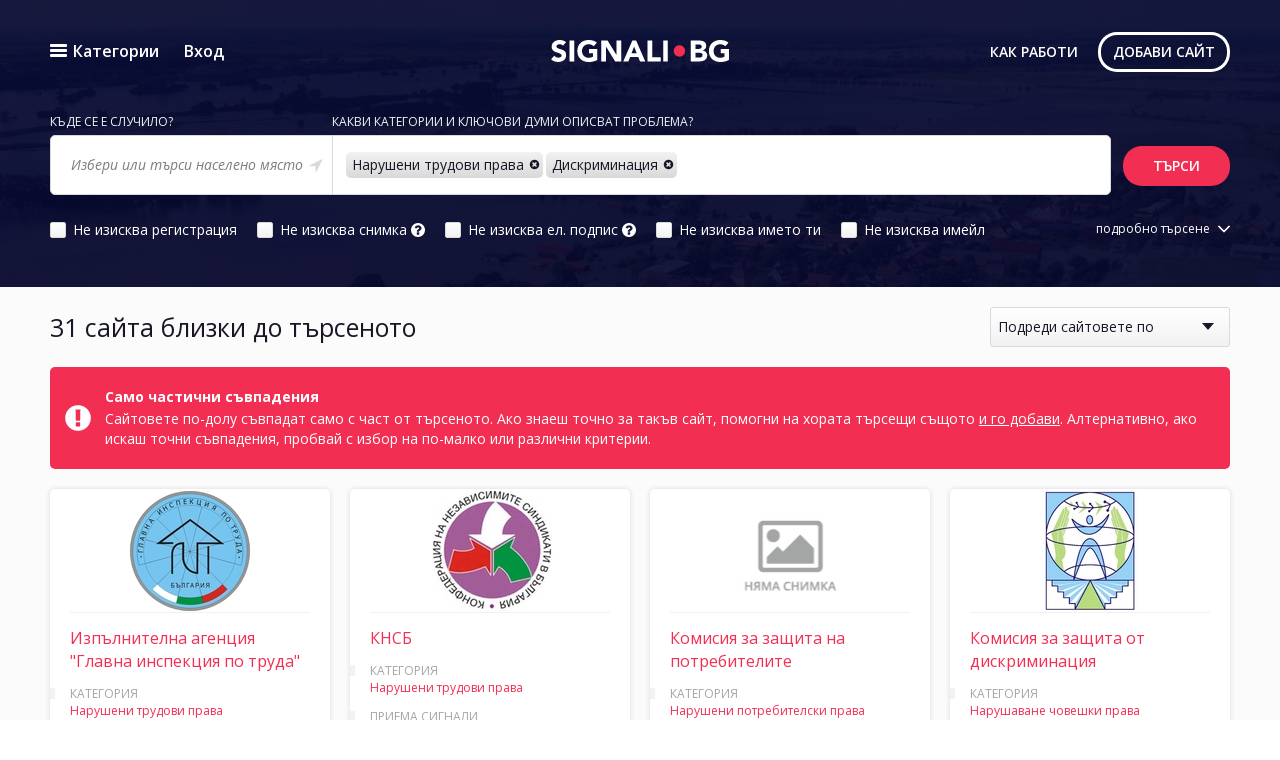

--- FILE ---
content_type: text/html; charset=utf-8
request_url: https://signali.obshtestvo.bg/contact-points/?keywords=25&categories=18
body_size: 26069
content:
<!doctype html>
<html class="no-js" lang="bg">
    <head>
	    <meta name="robots" content="all" />
        <meta charset="utf-8">
        <meta http-equiv="x-ua-compatible" content="ie=edge">
        <title>Търсене на сайтове за подаване на сигнал — Signali.bg - намери сайт, подай сигнал, оцени сайта</title>
        <link rel=canonical href="http://signali.obshtestvo.bg/contact-points/?keywords=25&amp;categories=18" />
        <meta property="og:url" content="http://signali.obshtestvo.bg/contact-points/?keywords=25&amp;categories=18" />
        <meta property="og:title" content="Търсене на сайтове за подаване на сигнал" />
        <meta property="og:description" content="Намери сайт и подай сигнал към институции и организации в България." />
        <meta property="og:image" content="http://signali.obshtestvo.bg"/>
        <meta property="og:image:width" content="1000"/>
        <meta property="og:image:height" content="525"/>
        <meta property="fb:app_id" content="1623717401196966"/>
        <meta name="description" content="Намери сайт и подай сигнал към институции и организации в България.">
        <meta name="viewport" content="width=device-width, initial-scale=1.0, maximum-scale=1.0, user-scalable=no"/>
        <meta name="apple-mobile-web-app-capable" content="yes">
        <meta name="theme-color" content="#0B0D30">
        <meta name="msapplication-navbutton-color" content="#0B0D30">
        <meta name="apple-mobile-web-app-status-bar-style" content="#0B0D30">
        <link rel="apple-touch-icon" href="/static/auto/apple-icon-signali-180.png">
        <link rel="apple-touch-icon" sizes="120x120" href="/static/auto/apple-icon-signali-120.png">
        <link rel="apple-touch-icon" sizes="76x76" href="/static/auto/apple-icon-signali-76.png">
        <link rel="apple-touch-icon" sizes="152x152" href="/static/auto/apple-icon-signali-152.png">
        <link rel="apple-touch-icon" sizes="167x167" href="/static/auto/apple-icon-signali-167.png">
        <link rel="apple-touch-icon-precomposed" sizes="128x128" href="/static/auto/apple-icon-signali-128.png">
        <meta name="mobile-web-app-capable" content="yes">
        <link rel="shortcut icon" sizes="196x196" href="/static/auto/apple-icon-signali-128.png">
        <link rel="shortcut icon" sizes="128x128" href="/static/auto/apple-icon-signali-196.png">
        <!-- Place favicon.ico in the root directory -->
        <link rel="stylesheet" href="/static/app.css" type="text/css">
        <script src="/static/head.js"></script>
    </head>
    <body>
        <!--[if lt IE 9]>
            Unlucky
        <![endif]-->
        
<loader target="page">
<div class="loader"><div class="loader-inner ball-scale-multiple"><div></div><div></div><div></div></div></div>
    <svg xmlns="http://www.w3.org/2000/svg" width="160" height="20" viewBox="0 0 1407 174" shape-rendering="geometricPrecision" text-rendering="geometricPrecision" image-rendering="optimizeQuality" fill-rule="evenodd" clip-rule="evenodd"><path d="M95 45c-3-4-7-6-12-8-10-4-21-5-30 1-3 1-5 3-7 5-1 2-2 5-2 8 0 5 1 9 5 11 4 3 8 5 14 7l19 5c6 2 12 5 18 8s11 8 14 14 6 14 6 23-2 17-6 24c-3 7-8 13-13 17-7 5-13 8-21 11-8 2-16 3-24 3-11 0-21-2-30-5-9-4-18-9-26-16l26-29c3 5 8 9 14 12 5 3 11 4 17 4 3 0 6 0 9-1s6-2 8-3c3-2 4-3 6-5 2-3 2-5 2-8 0-5-2-9-6-12-3-3-8-5-14-7l-19-6c-6-2-12-5-17-9-6-3-11-7-15-13-3-5-6-13-6-22s2-17 6-23c3-7 9-12 14-17 6-5 12-8 20-11 8-2 16-3 24-3 9 0 19 2 27 4 9 3 17 7 24 14L95 45zm52-40h37v165h-37V5zm220 153c-11 6-22 10-34 13-12 2-24 3-35 3-13 0-25-2-36-6s-20-10-28-17c-8-8-15-17-19-28s-7-23-7-36 3-25 7-36 11-20 19-28c8-7 17-13 28-17s23-6 36-6 25 2 36 5 21 9 29 17l-26 27c-4-5-10-8-16-11-7-3-15-4-24-4-8 0-15 1-22 4-6 3-11 6-16 11-4 5-7 10-10 16-2 7-3 14-3 22s1 15 3 21c3 7 6 12 11 17s10 8 16 11 14 4 22 4 14-1 20-3 11-3 14-5v-27h-30V71h65v87zM399 5h49l70 115V5h37v165h-47L436 53v116h-37V5zm275 0h-30l-72 165h40l14-35h65l13 35h42L674 5zm-37 99l20-51 20 52h-40v-1zM763 5h37v131h68v34H763V5zm124 0h37v165h-37V5zm346 104c-2-5-4-9-7-12-3-4-7-7-12-9-4-2-9-4-14-5 8-3 15-7 20-13s8-14 8-24c0-9-2-16-6-21-3-6-8-10-14-13s-12-5-19-6-15-2-22-2h-61v165h67c8 0 15 0 22-2 7-1 14-4 20-7 6-4 11-9 15-15 3-6 5-13 5-21 1-5 0-10-2-16v1zm-91-74h25c3 0 6 1 9 1 3 1 5 2 8 3 2 1 4 3 6 5s2 5 2 9-1 6-2 8c-1 3-3 5-5 6-2 2-4 2-7 3l-9 1h-26V35h-1zm55 94c-1 3-3 5-6 7-2 1-5 3-7 3-3 1-7 1-9 1h-33v-38h37c4 1 7 1 10 3 3 1 5 3 7 5s3 6 3 9c0 4-1 7-3 9l1 1zm210 29c-11 6-21 10-34 13-11 2-23 3-35 3-13 0-25-2-36-6s-20-10-28-17c-8-8-14-17-19-28-4-11-6-23-6-36s2-25 6-36c5-11 11-20 19-28 8-7 17-13 28-17s23-6 36-6 25 2 36 5 21 9 29 17l-25 27c-6-5-11-8-18-11-6-3-14-4-23-4-8 0-15 1-22 4-6 3-11 6-16 11-4 5-8 10-10 16-2 7-4 14-4 22s2 15 4 21c2 7 6 12 10 17 5 5 10 8 17 11 6 3 13 4 21 4s14-1 20-3 11-3 14-5v-27h-30V71h65v86l1 1z"/></svg>
</loader>
<page color="semilight">
<cover density="airy" src="/upload/signali/cover-25f43448-fd0a-47a3-b6fa-ae48b16eb455-4869d54e-d6cd-45d7-b341-bf8b50927234.jpg">
    

<top-nav>
    

<menu>
    Категории
    
    

<menu-column>
    <h2>Престъпност</h2>
    <ul>
        
            <li><a href="/contact-points/?keywords=25&categories=2">Корупция</a></li>
        
            <li><a href="/contact-points/?keywords=25&categories=3">Измами</a></li>
        
            <li><a href="/contact-points/?keywords=25&categories=5">Изборни нарушения</a></li>
        
            <li><a href="/contact-points/?keywords=25&categories=12">Компютърни престъпления</a></li>
        
        <li>
            <action-button helper autoclear density="comfortable" align="left"
                           action="/contact-points/?keywords=25&categories=2&categories=3&categories=5&categories=12">
                виж всички
            </action-button>
        </li>
    </ul>
</menu-column>

    
    

<menu-column>
    <h2>Граждански</h2>
    <ul>
        
            <li><a href="/contact-points/?keywords=25&categories=23">Тютюнопушене на обществени места</a></li>
        
            <li><a href="/contact-points/?keywords=25&categories=14">Полицейски произвол</a></li>
        
            <li><a href="/contact-points/?keywords=25&categories=15">Административни неуредици</a></li>
        
            <li><a href="/contact-points/?keywords=25&categories=16">Нарушаване човешки права</a></li>
        
            <li><a href="/contact-points/?keywords=25&categories=18">Нарушени трудови права</a></li>
        
        <li>
            <action-button helper autoclear density="comfortable" align="left"
                           action="/contact-points/?keywords=25&categories=23&categories=14&categories=15&categories=16&categories=18&categories=20&categories=21&categories=19&categories=22&categories=17">
                виж всички
            </action-button>
        </li>
    </ul>
</menu-column>

    
    

<menu-column>
    <h2>Градски</h2>
    <ul>
        
            <li><a href="/contact-points/?keywords=25&categories=84">Неосветени площи</a></li>
        
            <li><a href="/contact-points/?keywords=25&categories=27">Неподдържани зелени площи</a></li>
        
            <li><a href="/contact-points/?keywords=25&categories=28">Опасни елементи</a></li>
        
            <li><a href="/contact-points/?keywords=25&categories=25">Дупки по пътища</a></li>
        
        <li>
            <action-button helper autoclear density="comfortable" align="left"
                           action="/contact-points/?keywords=25&categories=84&categories=27&categories=28&categories=25">
                виж всички
            </action-button>
        </li>
    </ul>
</menu-column>

    
    

<menu-column>
    <h2>Потребителски</h2>
    <ul>
        
            <li><a href="/contact-points/?keywords=25&categories=33">Хранителна индустрия</a></li>
        
            <li><a href="/contact-points/?keywords=25&categories=34">Отказана гаранция</a></li>
        
            <li><a href="/contact-points/?keywords=25&categories=36">Сметки</a></li>
        
            <li><a href="/contact-points/?keywords=25&categories=37">Негодни стоки</a></li>
        
            <li><a href="/contact-points/?keywords=25&categories=38">ВИК</a></li>
        
        <li>
            <action-button helper autoclear density="comfortable" align="left"
                           action="/contact-points/?keywords=25&categories=33&categories=34&categories=36&categories=37&categories=38&categories=39&categories=48&categories=47">
                виж всички
            </action-button>
        </li>
    </ul>
</menu-column>

    
    

<menu-column>
    <h2>Други</h2>
    <ul>
        
            <li><a href="/contact-points/?keywords=25&categories=42">Бедствия</a></li>
        
            <li><a href="/contact-points/?keywords=25&categories=43">Интернет измами</a></li>
        
        <li>
            <action-button helper autoclear density="comfortable" align="left"
                           action="/contact-points/?keywords=25&categories=42&categories=43">
                виж всички
            </action-button>
        </li>
    </ul>
</menu-column>

    
    

<menu-column>
    <h2>Околна среда</h2>
    <ul>
        
            <li><a href="/contact-points/?keywords=25&categories=50">Води</a></li>
        
            <li><a href="/contact-points/?keywords=25&categories=51">Гори</a></li>
        
        <li>
            <action-button helper autoclear density="comfortable" align="left"
                           action="/contact-points/?keywords=25&categories=50&categories=51">
                виж всички
            </action-button>
        </li>
    </ul>
</menu-column>

    
    

<menu-column>
    <h2>Човешки права</h2>
    <ul>
        
            <li><a href="/contact-points/?keywords=25&categories=45">Бежанци и мигранти</a></li>
        
            <li><a href="/contact-points/?keywords=25&categories=46">Права на децата</a></li>
        
        <li>
            <action-button helper autoclear density="comfortable" align="left"
                           action="/contact-points/?keywords=25&categories=45&categories=46">
                виж всички
            </action-button>
        </li>
    </ul>
</menu-column>

    
    <a href="/contact-points/">Виж всички (32)</a>
</menu>
    


<login-box anonymous action="#generic-auth">
    Вход
</login-box>
<div modal-hider>
    <modal id="generic-auth" auth-modal-container auth-container="main" type="login">
        <modal-screen>
            <headline size="large" density="airy" align="center" for="modal"></headline>
            <auth-container-patch for="registration">
                <auth-title>Регистрация</auth-title>
            </auth-container-patch>
            <auth-container-patch for="login">
                <auth-title>Вход</auth-title>
            </auth-container-patch>
            <auth-container-patch for="reset">
                <auth-title>Забравена парола</auth-title>
            </auth-container-patch>
            <auth type="login" complete-action="/security/complete/email/" reset-action="/user/password/reset" auth-replace="login-box" divided>
                <site-auth registration-action="" login-action="" type="login" size="compact" class="half">
                    <input type="hidden" name="auth_type" value="login"/>
                    <notification error size="nano" density="comfortable" for="form" hidden>Прегледайте грешките по-долу</notification>
                    <bubble size="standart" color="white" auth-type="login" type="success" density="compact" hidden class="animated fadeInUp">
                        Успешно влезе в акаунта си.
                    </bubble>
                    <bubble size="standart" color="white" auth-type="reset" type="success" density="compact" hidden class="animated fadeInUp">
                        Получи нов имейл.
                    </bubble>
                    <text-field for="registration" validate-group="registration" size="full" id="fullname" name="fullname" type="text" required>
                        Име
                        <notification error size="text-field" hidden></notification>
                    </text-field>
                    <div for="reset">
                        <notification size="small" density="compact" success hidden>
                            <p>Готово! Получи имейл.</p>
                        </notification>
                        <notification size="small" density="comfortable" information no-icon hidden>
                            <p>Кликни на линка в имейла.
                                Чрез него ще смениш паролата си.
                                След това можеш да се върнеш тук и да натиснеш <a auth-trigger type="login">вход &raquo;</a>
                            </p>
                            <p>Ако има проблем прбовай отново:</p>
                        </notification>
                    </div>
                    <text-field size="full" id="email" validate-group='["registration", "login", "reset"]' name="email" type="email" state="information" required>
                        имейл адрес
                        <notification error size="text-field" hidden></notification>
                        <notification information size="text-field" for="registration">
                            <p>
                                Няма да пращаме нежелани съоб&shy;ще&shy;ния
                            </p>
                        </notification>
                        <notification information size="text-field" for="reset">
                            <p>
                                Ще получиш имейл на този адрес с линк за промяна на паролата.
                            </p>
                        </notification>
                    </text-field>
                    <text-field not-for="reset" size="full" id="new_password1" name="new_password1" validate-name="password" validate-group='["registration", "login"]' type="password" required minlength="6">
                        Парола
                        <notification error size="text-field" hidden></notification>
                    </text-field>
                    <text-field for="registration" id="new_password2" name="new_password2" validate-group="registration" size="full" type="password" required validate-equalto-form-sibling="#new_password1">
                        Парола (пак)
                        <notification error size="text-field" hidden></notification>
                    </text-field>
                    <action-button submit for="login" type="primary" fill="solid" align="left" color="red">
                        вход
                    </action-button>
                    <action-button submit for="reset" type="primary" fill="solid" align="left" color="red">
                        изпрати
                    </action-button>
                    <action-button submit for="registration" type="primary" fill="solid" align="left" color="red">
                        регистрация
                    </action-button>
                    
                    <action-button helper auth-trigger align="right" for="registration" type="login" density="comfortable">
                        <span>или</span> вход
                    </action-button>
                    <action-button helper auth-trigger align="right" for="reset" type="login" density="comfortable">
                        <span>или</span> вход
                    </action-button>
                    <action-button helper auth-trigger align="right" for="login" type="reset" density="comfortable">
                        забравена пароола
                    </action-button>
                </site-auth>
                <social-auth
                        type="login"
                        size="compact"
                        class="half"
                        facebook-app="1623717401196966"
                        facebook-scope='["email"]'
                        server-gateway="/security/token/facebook/"
                >
                    <headline size="small" density="comfortable">Или влез чрез Facebook</headline>
                    <notification information size="nano" density="compact" no-icon>
                        <p>Няма да пускаме съобщения от ваше име.</p>
                    </notification>
                    <social-button facebook action="/security/login/facebook/"></social-button>
                    
                </social-auth>
            </auth>
            <footer for="login">
                <!--<a auth-trigger type="registration">Направи си регистрация</a>-->
                <notification information inline no-icon color="gray" size="nano" density="cozy" align="left">
                    Ако нямате акаунт можете да си направите:
                </notification>
                <action-button auth-trigger inline type="registration" link type="secondary" fill="solid"
                               size="large" color="purple">регистрация
                </action-button>
            </footer>
        </modal-screen>
    </modal>
</div>


    <logo align="center-x" action="/" color="light" size="large"></logo>
    <action-button link density="compact" type="primary" fill="solid" align="left" color="transparent" size="extrasmall"
                   action="#wip" target="modal">
        Как работи
    </action-button>
    <action-button link type="primary" fill="outlined" align="left" color="white" size="small" action="#addnew"
                   target="modal">
        добави сайт
    </action-button>
    <div style="display: none;">
        <modal id="wip">
            <modal-screen>
                <headline size="large" density="airy" align="center">
                    Как работи Signali.bg
                </headline>
                <text>
                    <p>Signali.bg е инструмент за хората, които виждат
                        проблем и искат той да бъде разрешен. Целта е всеки от тях да намери отговор на въпроса: </p>
                    <notification information color="gray" no-icon size="medium" density="airy">
                        <em>Къде да подам сигнал за "_____", така че да ми обърнат внимание и да не ми отнеме време</em>
                    </notification>
                    <p>
                        Това се случва като:
                    </p>
                    <ul>
                        <li>Хора като теб - потребители в сайта
                            <a href="#addnew" target="modal">добавят и класифицират</a> начините
                            за подаване на сигнал в различни институции, компании и неправителствени
                            организации. Става лесно с формата достъпна
                            от бутоните <em>"Добави сайт"</em>.
                        </li>
                        <li>Хората, които вече са подали сигнал, дават оценка за това дали е имало ефект,
                            дали е било лесно и допълнителни впечатления. Така се сформира "рейтинг" за
                            всеки сайт.
                        </li>
                    </ul>

                    <p>
                        Администраторите на Signali.bg преглеждат добавените сайтове и
                        ги обозначават с ключови думи и снимки. Всеки може да
                        стане администратор, като изпрати имейл до <a href="mailto:info@signali.bg">info@signali.bg</a>, в което
                        да опише защо би бил добър в това.
                    </p>

                    <p>
                        За да се предпази от <a
                            href="https://bg.wikipedia.org/wiki/%D0%98%D0%BD%D1%82%D0%B5%D1%80%D0%BD%D0%B5%D1%82_%D1%82%D1%80%D0%BE%D0%BB"><em>интернет
                        „тролове“</em></a>, Signali.bg ограничава честотата, с която могат да се дават оценки, както и
                        изисква регистрация за всяка от тях.
                    </p>

                    <p>
                        Планирано е бъдеще развитие на Signali.bg, след което ще може да се подават сигнали директно от тук.
                    </p>
                </text>
            </modal-screen>
        </modal>
    </div>
</top-nav>
    <intro density="cozy">
        


<form action="/contact-points/" method="get">
    <select-dropdown
            id="searchArea"
            name="areas"
            theme="light"
            priority="low"
            remote-url="/areas/search/"
            placeholder="Избери или търси населено място"
            location="simple"
            mainsearch>
        <label>Къде се е случило?</label>
        

    <value id="1" >
        Няма значение за сигнала
    </value>

    <value id="986" >
        гр. Велико Търново — Велико Търново
    </value>

    <value id="1040" >
        гр. Видин — Видин
    </value>

    <value id="960" >
        гр. Варна — Варна
    </value>

    <value id="606" >
        гр. Благоевград — Благоевград
    </value>

    <value id="875" >
        гр. Бургас — Бургас
    </value>

    <value id="3911" >
        гр. Пловдив — Пловдив
    </value>

    <value id="4701" >
        гр. София — Столична
    </value>

    <value id="4765" >
        гр. Стара Загора — Стара Загора
    </value>

    <value id="4376" >
        гр. Русе — Русе
    </value>


    </select-dropdown>
    <select-dropdown
            id="mainsearch"
            theme="light"
            priority="medium"
            placeholder="Избери категории и ключови думи"
            remote-url="/contact-points/search/"
            remote-group="Директни съвпадения"
            multiple
            links
            mainsearch>
        <label>Какви категории и ключови думи описват проблема?</label>
        


<value
        
        id="45"
        suffix="(Човешки права)"
        group="Категории:"
        site-wide-id="taxonomy-category-45"
        input="categories">Бежанци и мигранти</value>

<value
        
        id="2"
        suffix="(Престъпност)"
        group="Категории:"
        site-wide-id="taxonomy-category-2"
        input="categories">Корупция</value>

<value
        
        id="3"
        suffix="(Престъпност)"
        group="Категории:"
        site-wide-id="taxonomy-category-3"
        input="categories">Измами</value>

<value
        
        id="5"
        suffix="(Престъпност)"
        group="Категории:"
        site-wide-id="taxonomy-category-5"
        input="categories">Изборни нарушения</value>

<value
        
        id="23"
        suffix="(Граждански)"
        group="Категории:"
        site-wide-id="taxonomy-category-23"
        input="categories">Тютюнопушене на обществени места</value>

<value
        
        id="12"
        suffix="(Престъпност)"
        group="Категории:"
        site-wide-id="taxonomy-category-12"
        input="categories">Компютърни престъпления</value>

<value
        
        id="14"
        suffix="(Граждански)"
        group="Категории:"
        site-wide-id="taxonomy-category-14"
        input="categories">Полицейски произвол</value>

<value
        
        id="15"
        suffix="(Граждански)"
        group="Категории:"
        site-wide-id="taxonomy-category-15"
        input="categories">Административни неуредици</value>

<value
        
        id="16"
        suffix="(Граждански)"
        group="Категории:"
        site-wide-id="taxonomy-category-16"
        input="categories">Нарушаване човешки права</value>

<value
         selected 
        id="18"
        suffix="(Граждански)"
        group="Категории:"
        site-wide-id="taxonomy-category-18"
        input="categories">Нарушени трудови права</value>

<value
        
        id="20"
        suffix="(Граждански)"
        group="Категории:"
        site-wide-id="taxonomy-category-20"
        input="categories">Нарушаване на етичните норми</value>

<value
        
        id="21"
        suffix="(Граждански)"
        group="Категории:"
        site-wide-id="taxonomy-category-21"
        input="categories">Интелектуална собственост</value>

<value
        
        id="84"
        suffix="(Градски)"
        group="Категории:"
        site-wide-id="taxonomy-category-84"
        input="categories">Неосветени площи</value>

<value
        
        id="27"
        suffix="(Градски)"
        group="Категории:"
        site-wide-id="taxonomy-category-27"
        input="categories">Неподдържани зелени площи</value>

<value
        
        id="28"
        suffix="(Градски)"
        group="Категории:"
        site-wide-id="taxonomy-category-28"
        input="categories">Опасни елементи</value>

<value
        
        id="33"
        suffix="(Потребителски)"
        group="Категории:"
        site-wide-id="taxonomy-category-33"
        input="categories">Хранителна индустрия</value>

<value
        
        id="34"
        suffix="(Потребителски)"
        group="Категории:"
        site-wide-id="taxonomy-category-34"
        input="categories">Отказана гаранция</value>

<value
        
        id="36"
        suffix="(Потребителски)"
        group="Категории:"
        site-wide-id="taxonomy-category-36"
        input="categories">Сметки</value>

<value
        
        id="37"
        suffix="(Потребителски)"
        group="Категории:"
        site-wide-id="taxonomy-category-37"
        input="categories">Негодни стоки</value>

<value
        
        id="38"
        suffix="(Потребителски)"
        group="Категории:"
        site-wide-id="taxonomy-category-38"
        input="categories">ВИК</value>

<value
        
        id="39"
        suffix="(Потребителски)"
        group="Категории:"
        site-wide-id="taxonomy-category-39"
        input="categories">Електроснабдяване</value>

<value
        
        id="42"
        suffix="(Други)"
        group="Категории:"
        site-wide-id="taxonomy-category-42"
        input="categories">Бедствия</value>

<value
        
        id="46"
        suffix="(Човешки права)"
        group="Категории:"
        site-wide-id="taxonomy-category-46"
        input="categories">Права на децата</value>

<value
        
        id="19"
        suffix="(Граждански)"
        group="Категории:"
        site-wide-id="taxonomy-category-19"
        input="categories">Здравеопазване</value>

<value
        
        id="48"
        suffix="(Потребителски)"
        group="Категории:"
        site-wide-id="taxonomy-category-48"
        input="categories">Нарушени потребителски права</value>

<value
        
        id="22"
        suffix="(Граждански)"
        group="Категории:"
        site-wide-id="taxonomy-category-22"
        input="categories">Паркиране</value>

<value
        
        id="50"
        suffix="(Околна среда)"
        group="Категории:"
        site-wide-id="taxonomy-category-50"
        input="categories">Води</value>

<value
        
        id="51"
        suffix="(Околна среда)"
        group="Категории:"
        site-wide-id="taxonomy-category-51"
        input="categories">Гори</value>

<value
        
        id="47"
        suffix="(Потребителски)"
        group="Категории:"
        site-wide-id="taxonomy-category-47"
        input="categories">Градски транспорт</value>

<value
        
        id="25"
        suffix="(Градски)"
        group="Категории:"
        site-wide-id="taxonomy-category-25"
        input="categories">Дупки по пътища</value>

<value
        
        id="43"
        suffix="(Други)"
        group="Категории:"
        site-wide-id="taxonomy-category-43"
        input="categories">Интернет измами</value>

<value
        
        id="17"
        suffix="(Граждански)"
        group="Категории:"
        site-wide-id="taxonomy-category-17"
        input="categories">Достъп до информация</value>


<value
        
        id="1"
        group="Kлючови думи:"
        site-wide-id="taxonomy-keyword-1"
        input="keywords">Полиция</value>

<value
        
        id="2"
        group="Kлючови думи:"
        site-wide-id="taxonomy-keyword-2"
        input="keywords">Граница</value>

<value
        
        id="3"
        group="Kлючови думи:"
        site-wide-id="taxonomy-keyword-3"
        input="keywords">Връзка</value>

<value
        
        id="4"
        group="Kлючови думи:"
        site-wide-id="taxonomy-keyword-4"
        input="keywords">Конфликт на интереси</value>

<value
        
        id="5"
        group="Kлючови думи:"
        site-wide-id="taxonomy-keyword-5"
        input="keywords">ВиК</value>

<value
        
        id="6"
        group="Kлючови думи:"
        site-wide-id="taxonomy-keyword-6"
        input="keywords">Корупция</value>

<value
        
        id="7"
        group="Kлючови думи:"
        site-wide-id="taxonomy-keyword-7"
        input="keywords">Интернет</value>

<value
        
        id="8"
        group="Kлючови думи:"
        site-wide-id="taxonomy-keyword-8"
        input="keywords">Политика</value>

<value
        
        id="9"
        group="Kлючови думи:"
        site-wide-id="taxonomy-keyword-9"
        input="keywords">Превенция</value>

<value
        
        id="10"
        group="Kлючови думи:"
        site-wide-id="taxonomy-keyword-10"
        input="keywords">Интернет измама</value>

<value
        
        id="11"
        group="Kлючови думи:"
        site-wide-id="taxonomy-keyword-11"
        input="keywords">Пощенски услуги</value>

<value
        
        id="12"
        group="Kлючови думи:"
        site-wide-id="taxonomy-keyword-12"
        input="keywords">Далекосъобщения</value>

<value
        
        id="13"
        group="Kлючови думи:"
        site-wide-id="taxonomy-keyword-13"
        input="keywords">КРС</value>

<value
        
        id="14"
        group="Kлючови думи:"
        site-wide-id="taxonomy-keyword-14"
        input="keywords">Телекомуникации</value>

<value
        
        id="15"
        group="Kлючови думи:"
        site-wide-id="taxonomy-keyword-15"
        input="keywords">Полицейски произвол</value>

<value
        
        id="16"
        group="Kлючови думи:"
        site-wide-id="taxonomy-keyword-16"
        input="keywords">Национална полиция</value>

<value
        
        id="17"
        group="Kлючови думи:"
        site-wide-id="taxonomy-keyword-17"
        input="keywords">Полицейщина</value>

<value
        
        id="18"
        group="Kлючови думи:"
        site-wide-id="taxonomy-keyword-18"
        input="keywords">Гранична полиция</value>

<value
        
        id="19"
        group="Kлючови думи:"
        site-wide-id="taxonomy-keyword-19"
        input="keywords">КАТ</value>

<value
        
        id="20"
        group="Kлючови думи:"
        site-wide-id="taxonomy-keyword-20"
        input="keywords">Пътна полиция</value>

<value
        
        id="22"
        group="Kлючови думи:"
        site-wide-id="taxonomy-keyword-22"
        input="keywords">Пожарникари</value>

<value
        
        id="23"
        group="Kлючови думи:"
        site-wide-id="taxonomy-keyword-23"
        input="keywords">Лични данни</value>

<value
        
        id="24"
        group="Kлючови думи:"
        site-wide-id="taxonomy-keyword-24"
        input="keywords">Злоупотреба</value>

<value
         selected 
        id="25"
        group="Kлючови думи:"
        site-wide-id="taxonomy-keyword-25"
        input="keywords">Дискриминация</value>

<value
        
        id="26"
        group="Kлючови думи:"
        site-wide-id="taxonomy-keyword-26"
        input="keywords">Човешки права</value>

<value
        
        id="27"
        group="Kлючови думи:"
        site-wide-id="taxonomy-keyword-27"
        input="keywords">Роми</value>

<value
        
        id="29"
        group="Kлючови думи:"
        site-wide-id="taxonomy-keyword-29"
        input="keywords">Права на жените</value>

<value
        
        id="30"
        group="Kлючови думи:"
        site-wide-id="taxonomy-keyword-30"
        input="keywords">Проблеми на жените</value>

<value
        
        id="31"
        group="Kлючови думи:"
        site-wide-id="taxonomy-keyword-31"
        input="keywords">Сексизъм</value>

<value
        
        id="32"
        group="Kлючови думи:"
        site-wide-id="taxonomy-keyword-32"
        input="keywords">Домашно насилие</value>

<value
        
        id="33"
        group="Kлючови думи:"
        site-wide-id="taxonomy-keyword-33"
        input="keywords">Изнасилване</value>

<value
        
        id="34"
        group="Kлючови думи:"
        site-wide-id="taxonomy-keyword-34"
        input="keywords">Аборт</value>

<value
        
        id="35"
        group="Kлючови думи:"
        site-wide-id="taxonomy-keyword-35"
        input="keywords">Равни права</value>

<value
        
        id="36"
        group="Kлючови думи:"
        site-wide-id="taxonomy-keyword-36"
        input="keywords">Сексуално насилие</value>

<value
        
        id="37"
        group="Kлючови думи:"
        site-wide-id="taxonomy-keyword-37"
        input="keywords">Трафик на жени</value>

<value
        
        id="38"
        group="Kлючови думи:"
        site-wide-id="taxonomy-keyword-38"
        input="keywords">Полова дискриминация</value>

<value
        
        id="39"
        group="Kлючови думи:"
        site-wide-id="taxonomy-keyword-39"
        input="keywords">Бежанци</value>

<value
        
        id="40"
        group="Kлючови думи:"
        site-wide-id="taxonomy-keyword-40"
        input="keywords">Права на бежанците</value>

<value
        
        id="41"
        group="Kлючови думи:"
        site-wide-id="taxonomy-keyword-41"
        input="keywords">Мигранти</value>

<value
        
        id="42"
        group="Kлючови думи:"
        site-wide-id="taxonomy-keyword-42"
        input="keywords">Пациенти</value>

<value
        
        id="43"
        group="Kлючови думи:"
        site-wide-id="taxonomy-keyword-43"
        input="keywords">Лекарски грешки</value>

<value
        
        id="44"
        group="Kлючови думи:"
        site-wide-id="taxonomy-keyword-44"
        input="keywords">Лекарска грешка</value>

<value
        
        id="45"
        group="Kлючови думи:"
        site-wide-id="taxonomy-keyword-45"
        input="keywords">Защита на пациента</value>

<value
        
        id="46"
        group="Kлючови думи:"
        site-wide-id="taxonomy-keyword-46"
        input="keywords">Асоциация за закрила на пациента</value>

<value
        
        id="47"
        group="Kлючови думи:"
        site-wide-id="taxonomy-keyword-47"
        input="keywords">Насилие</value>

<value
        
        id="48"
        group="Kлючови думи:"
        site-wide-id="taxonomy-keyword-48"
        input="keywords">Жени</value>

<value
        
        id="49"
        group="Kлючови думи:"
        site-wide-id="taxonomy-keyword-49"
        input="keywords">Български фонд за жените</value>

<value
        
        id="50"
        group="Kлючови думи:"
        site-wide-id="taxonomy-keyword-50"
        input="keywords">Равнопоставеност на половете</value>

<value
        
        id="51"
        group="Kлючови думи:"
        site-wide-id="taxonomy-keyword-51"
        input="keywords">Трафик</value>

<value
        
        id="52"
        group="Kлючови думи:"
        site-wide-id="taxonomy-keyword-52"
        input="keywords">Деца</value>

<value
        
        id="53"
        group="Kлючови думи:"
        site-wide-id="taxonomy-keyword-53"
        input="keywords">Деца с увреждания</value>

<value
        
        id="54"
        group="Kлючови думи:"
        site-wide-id="taxonomy-keyword-54"
        input="keywords">Интеграция</value>

<value
        
        id="55"
        group="Kлючови думи:"
        site-wide-id="taxonomy-keyword-55"
        input="keywords">Търговище</value>

<value
        
        id="56"
        group="Kлючови думи:"
        site-wide-id="taxonomy-keyword-56"
        input="keywords">Перник</value>

<value
        
        id="57"
        group="Kлючови думи:"
        site-wide-id="taxonomy-keyword-57"
        input="keywords">Превенция ХИВ/СПИН</value>

<value
        
        id="58"
        group="Kлючови думи:"
        site-wide-id="taxonomy-keyword-58"
        input="keywords">Семейства в риск</value>

<value
        
        id="59"
        group="Kлючови думи:"
        site-wide-id="taxonomy-keyword-59"
        input="keywords">Дете в риск</value>

<value
        
        id="60"
        group="Kлючови думи:"
        site-wide-id="taxonomy-keyword-60"
        input="keywords">Сексуална експлоатация</value>

<value
        
        id="61"
        group="Kлючови думи:"
        site-wide-id="taxonomy-keyword-61"
        input="keywords">Деца в нужда</value>

<value
        
        id="64"
        group="Kлючови думи:"
        site-wide-id="taxonomy-keyword-64"
        input="keywords">Администрация</value>

<value
        
        id="65"
        group="Kлючови думи:"
        site-wide-id="taxonomy-keyword-65"
        input="keywords">Некомпетентен чиновник</value>

<value
        
        id="66"
        group="Kлючови думи:"
        site-wide-id="taxonomy-keyword-66"
        input="keywords">Неравностойно положение</value>

<value
        
        id="67"
        group="Kлючови думи:"
        site-wide-id="taxonomy-keyword-67"
        input="keywords">Увреждания</value>

<value
        
        id="68"
        group="Kлючови думи:"
        site-wide-id="taxonomy-keyword-68"
        input="keywords">Въпроси</value>

<value
        
        id="69"
        group="Kлючови думи:"
        site-wide-id="taxonomy-keyword-69"
        input="keywords">Регистри</value>

<value
        
        id="71"
        group="Kлючови думи:"
        site-wide-id="taxonomy-keyword-71"
        input="keywords">Обществени поръчки</value>

<value
        
        id="73"
        group="Kлючови думи:"
        site-wide-id="taxonomy-keyword-73"
        input="keywords">Нередност</value>

<value
        
        id="75"
        group="Kлючови думи:"
        site-wide-id="taxonomy-keyword-75"
        input="keywords">Пловдив</value>

<value
        
        id="76"
        group="Kлючови думи:"
        site-wide-id="taxonomy-keyword-76"
        input="keywords">Басейнова дирекция</value>

<value
        
        id="79"
        group="Kлючови думи:"
        site-wide-id="taxonomy-keyword-79"
        input="keywords">Плевен</value>

<value
        
        id="81"
        group="Kлючови думи:"
        site-wide-id="taxonomy-keyword-81"
        input="keywords">Варна</value>

<value
        
        id="82"
        group="Kлючови думи:"
        site-wide-id="taxonomy-keyword-82"
        input="keywords">Жалба</value>

<value
        
        id="83"
        group="Kлючови думи:"
        site-wide-id="taxonomy-keyword-83"
        input="keywords">Води</value>

<value
        
        id="84"
        group="Kлючови думи:"
        site-wide-id="taxonomy-keyword-84"
        input="keywords">Замърсяване</value>

<value
        
        id="85"
        group="Kлючови думи:"
        site-wide-id="taxonomy-keyword-85"
        input="keywords">Българска агенция за инвестиции</value>

<value
        
        id="87"
        group="Kлючови думи:"
        site-wide-id="taxonomy-keyword-87"
        input="keywords">Лъчения</value>

<value
        
        id="88"
        group="Kлючови думи:"
        site-wide-id="taxonomy-keyword-88"
        input="keywords">Звук</value>

<value
        
        id="89"
        group="Kлючови думи:"
        site-wide-id="taxonomy-keyword-89"
        input="keywords">Измерване</value>

<value
        
        id="90"
        group="Kлючови думи:"
        site-wide-id="taxonomy-keyword-90"
        input="keywords">Фотоматерия</value>

<value
        
        id="91"
        group="Kлючови думи:"
        site-wide-id="taxonomy-keyword-91"
        input="keywords">Радиометрия</value>

<value
        
        id="92"
        group="Kлючови думи:"
        site-wide-id="taxonomy-keyword-92"
        input="keywords">Метрология</value>

<value
        
        id="93"
        group="Kлючови думи:"
        site-wide-id="taxonomy-keyword-93"
        input="keywords">Предложение</value>

<value
        
        id="94"
        group="Kлючови думи:"
        site-wide-id="taxonomy-keyword-94"
        input="keywords">Бхк</value>

<value
        
        id="95"
        group="Kлючови думи:"
        site-wide-id="taxonomy-keyword-95"
        input="keywords">ДАБ</value>

<value
        
        id="96"
        group="Kлючови думи:"
        site-wide-id="taxonomy-keyword-96"
        input="keywords">Език на омразата</value>

<value
        
        id="97"
        group="Kлючови думи:"
        site-wide-id="taxonomy-keyword-97"
        input="keywords">Сирия</value>

<value
        
        id="98"
        group="Kлючови думи:"
        site-wide-id="taxonomy-keyword-98"
        input="keywords">Убежища</value>

<value
        
        id="99"
        group="Kлючови думи:"
        site-wide-id="taxonomy-keyword-99"
        input="keywords">Хуманитарен статут</value>

<value
        
        id="100"
        group="Kлючови думи:"
        site-wide-id="taxonomy-keyword-100"
        input="keywords">Насилствена проституция</value>

<value
        
        id="101"
        group="Kлючови думи:"
        site-wide-id="taxonomy-keyword-101"
        input="keywords">Приватизация</value>

<value
        
        id="102"
        group="Kлючови думи:"
        site-wide-id="taxonomy-keyword-102"
        input="keywords">Басейн</value>

<value
        
        id="104"
        group="Kлючови думи:"
        site-wide-id="taxonomy-keyword-104"
        input="keywords">Фирми</value>

<value
        
        id="105"
        group="Kлючови думи:"
        site-wide-id="taxonomy-keyword-105"
        input="keywords">Регистрация</value>

<value
        
        id="106"
        group="Kлючови думи:"
        site-wide-id="taxonomy-keyword-106"
        input="keywords">ТЕЛК</value>

<value
        
        id="107"
        group="Kлючови думи:"
        site-wide-id="taxonomy-keyword-107"
        input="keywords">Информация</value>

<value
        
        id="108"
        group="Kлючови думи:"
        site-wide-id="taxonomy-keyword-108"
        input="keywords">Митница</value>

<value
        
        id="109"
        group="Kлючови думи:"
        site-wide-id="taxonomy-keyword-109"
        input="keywords">Митничар</value>

<value
        
        id="110"
        group="Kлючови думи:"
        site-wide-id="taxonomy-keyword-110"
        input="keywords">Работа</value>

<value
        
        id="111"
        group="Kлючови думи:"
        site-wide-id="taxonomy-keyword-111"
        input="keywords">Заетост</value>

<value
        
        id="112"
        group="Kлючови думи:"
        site-wide-id="taxonomy-keyword-112"
        input="keywords">Социални</value>

<value
        
        id="113"
        group="Kлючови думи:"
        site-wide-id="taxonomy-keyword-113"
        input="keywords">Помощи</value>

<value
        
        id="114"
        group="Kлючови думи:"
        site-wide-id="taxonomy-keyword-114"
        input="keywords">Магистрала</value>

<value
        
        id="115"
        group="Kлючови думи:"
        site-wide-id="taxonomy-keyword-115"
        input="keywords">Строежи</value>

<value
        
        id="116"
        group="Kлючови думи:"
        site-wide-id="taxonomy-keyword-116"
        input="keywords">Пътища</value>

<value
        
        id="117"
        group="Kлючови думи:"
        site-wide-id="taxonomy-keyword-117"
        input="keywords">Асфалт</value>

<value
        
        id="118"
        group="Kлючови думи:"
        site-wide-id="taxonomy-keyword-118"
        input="keywords">Път</value>

<value
        
        id="119"
        group="Kлючови думи:"
        site-wide-id="taxonomy-keyword-119"
        input="keywords">Европроекти</value>

<value
        
        id="120"
        group="Kлючови думи:"
        site-wide-id="taxonomy-keyword-120"
        input="keywords">Задания</value>

<value
        
        id="121"
        group="Kлючови думи:"
        site-wide-id="taxonomy-keyword-121"
        input="keywords">Проекти</value>

<value
        
        id="122"
        group="Kлючови думи:"
        site-wide-id="taxonomy-keyword-122"
        input="keywords">Гише</value>

<value
        
        id="123"
        group="Kлючови думи:"
        site-wide-id="taxonomy-keyword-123"
        input="keywords">Проблем</value>

<value
        
        id="124"
        group="Kлючови думи:"
        site-wide-id="taxonomy-keyword-124"
        input="keywords">Река</value>

<value
        
        id="125"
        group="Kлючови думи:"
        site-wide-id="taxonomy-keyword-125"
        input="keywords">Язовир</value>

<value
        
        id="126"
        group="Kлючови думи:"
        site-wide-id="taxonomy-keyword-126"
        input="keywords">Наводнение</value>

<value
        
        id="127"
        group="Kлючови думи:"
        site-wide-id="taxonomy-keyword-127"
        input="keywords">Търговски</value>

<value
        
        id="128"
        group="Kлючови думи:"
        site-wide-id="taxonomy-keyword-128"
        input="keywords">Продажба</value>

<value
        
        id="129"
        group="Kлючови думи:"
        site-wide-id="taxonomy-keyword-129"
        input="keywords">Бизнес</value>

<value
        
        id="131"
        group="Kлючови думи:"
        site-wide-id="taxonomy-keyword-131"
        input="keywords">Малцинства</value>

<value
        
        id="132"
        group="Kлючови думи:"
        site-wide-id="taxonomy-keyword-132"
        input="keywords">Цигани</value>

<value
        
        id="133"
        group="Kлючови думи:"
        site-wide-id="taxonomy-keyword-133"
        input="keywords">Гето</value>

<value
        
        id="134"
        group="Kлючови думи:"
        site-wide-id="taxonomy-keyword-134"
        input="keywords">Контрабанда</value>

<value
        
        id="135"
        group="Kлючови думи:"
        site-wide-id="taxonomy-keyword-135"
        input="keywords">Престъпления</value>

<value
        
        id="136"
        group="Kлючови думи:"
        site-wide-id="taxonomy-keyword-136"
        input="keywords">Пожар</value>

<value
        
        id="137"
        group="Kлючови думи:"
        site-wide-id="taxonomy-keyword-137"
        input="keywords">Имот</value>

<value
        
        id="138"
        group="Kлючови думи:"
        site-wide-id="taxonomy-keyword-138"
        input="keywords">Спешна помощ</value>

<value
        
        id="139"
        group="Kлючови думи:"
        site-wide-id="taxonomy-keyword-139"
        input="keywords">Мобилни оператори</value>

<value
        
        id="140"
        group="Kлючови думи:"
        site-wide-id="taxonomy-keyword-140"
        input="keywords">Съд</value>

<value
        
        id="144"
        group="Kлючови думи:"
        site-wide-id="taxonomy-keyword-144"
        input="keywords">ДАЗД</value>

<value
        
        id="141"
        group="Kлючови думи:"
        site-wide-id="taxonomy-keyword-141"
        input="keywords">Трудови права</value>

<value
        
        id="142"
        group="Kлючови думи:"
        site-wide-id="taxonomy-keyword-142"
        input="keywords">КНСБ</value>

<value
        
        id="145"
        group="Kлючови думи:"
        site-wide-id="taxonomy-keyword-145"
        input="keywords">ВКБООН</value>

<value
        
        id="146"
        group="Kлючови думи:"
        site-wide-id="taxonomy-keyword-146"
        input="keywords">Социално подпомагане</value>

<value
        
        id="147"
        group="Kлючови думи:"
        site-wide-id="taxonomy-keyword-147"
        input="keywords">Детска проституция</value>

<value
        
        id="148"
        group="Kлючови думи:"
        site-wide-id="taxonomy-keyword-148"
        input="keywords">НМД</value>

<value
        
        id="149"
        group="Kлючови думи:"
        site-wide-id="taxonomy-keyword-149"
        input="keywords">ЦСМП</value>

<value
        
        id="150"
        group="Kлючови думи:"
        site-wide-id="taxonomy-keyword-150"
        input="keywords">csmp</value>

<value
        
        id="151"
        group="Kлючови думи:"
        site-wide-id="taxonomy-keyword-151"
        input="keywords">здравно министерство</value>

<value
        
        id="152"
        group="Kлючови думи:"
        site-wide-id="taxonomy-keyword-152"
        input="keywords">здравеопазване</value>

<value
        
        id="153"
        group="Kлючови думи:"
        site-wide-id="taxonomy-keyword-153"
        input="keywords">градски транспорт</value>

<value
        
        id="154"
        group="Kлючови думи:"
        site-wide-id="taxonomy-keyword-154"
        input="keywords">КЗП</value>

<value
        
        id="155"
        group="Kлючови думи:"
        site-wide-id="taxonomy-keyword-155"
        input="keywords">Управление</value>

<value
        
        id="156"
        group="Kлючови думи:"
        site-wide-id="taxonomy-keyword-156"
        input="keywords">ЦИК</value>

<value
        
        id="157"
        group="Kлючови думи:"
        site-wide-id="taxonomy-keyword-157"
        input="keywords">МВР</value>

<value
        
        id="158"
        group="Kлючови думи:"
        site-wide-id="taxonomy-keyword-158"
        input="keywords">цигари</value>

<value
        
        id="159"
        group="Kлючови думи:"
        site-wide-id="taxonomy-keyword-159"
        input="keywords">сеч</value>

<value
        
        id="160"
        group="Kлючови думи:"
        site-wide-id="taxonomy-keyword-160"
        input="keywords">екология</value>

<value
        
        id="161"
        group="Kлючови думи:"
        site-wide-id="taxonomy-keyword-161"
        input="keywords">дим</value>

<value
        
        id="162"
        group="Kлючови думи:"
        site-wide-id="taxonomy-keyword-162"
        input="keywords">СРЗИ</value>

<value
        
        id="163"
        group="Kлючови думи:"
        site-wide-id="taxonomy-keyword-163"
        input="keywords">Административен произвол</value>

<value
        
        id="164"
        group="Kлючови думи:"
        site-wide-id="taxonomy-keyword-164"
        input="keywords">отказ</value>

<value
        
        id="165"
        group="Kлючови думи:"
        site-wide-id="taxonomy-keyword-165"
        input="keywords">оплакване</value>

<value
        
        id="166"
        group="Kлючови думи:"
        site-wide-id="taxonomy-keyword-166"
        input="keywords">получаване</value>

<value
        
        id="167"
        group="Kлючови думи:"
        site-wide-id="taxonomy-keyword-167"
        input="keywords">отказан</value>

<value
        
        id="168"
        group="Kлючови думи:"
        site-wide-id="taxonomy-keyword-168"
        input="keywords">ПДИ</value>

<value
        
        id="169"
        group="Kлючови думи:"
        site-wide-id="taxonomy-keyword-169"
        input="keywords">въпрос</value>

<value
        
        id="170"
        group="Kлючови думи:"
        site-wide-id="taxonomy-keyword-170"
        input="keywords">срок</value>

<value
        
        id="171"
        group="Kлючови думи:"
        site-wide-id="taxonomy-keyword-171"
        input="keywords">годност</value>

<value
        
        id="172"
        group="Kлючови думи:"
        site-wide-id="taxonomy-keyword-172"
        input="keywords">развален</value>

<value
        
        id="173"
        group="Kлючови думи:"
        site-wide-id="taxonomy-keyword-173"
        input="keywords">развалена</value>

<value
        
        id="174"
        group="Kлючови думи:"
        site-wide-id="taxonomy-keyword-174"
        input="keywords">изтекъл</value>

<value
        
        id="175"
        group="Kлючови думи:"
        site-wide-id="taxonomy-keyword-175"
        input="keywords">рекламация</value>

<value
        
        id="176"
        group="Kлючови думи:"
        site-wide-id="taxonomy-keyword-176"
        input="keywords">ток</value>

<value
        
        id="177"
        group="Kлючови думи:"
        site-wide-id="taxonomy-keyword-177"
        input="keywords">сметка</value>

<value
        
        id="178"
        group="Kлючови думи:"
        site-wide-id="taxonomy-keyword-178"
        input="keywords">електроенергия</value>

<value
        
        id="179"
        group="Kлючови думи:"
        site-wide-id="taxonomy-keyword-179"
        input="keywords">вода</value>

<value
        
        id="180"
        group="Kлючови думи:"
        site-wide-id="taxonomy-keyword-180"
        input="keywords">канал</value>

<value
        
        id="181"
        group="Kлючови думи:"
        site-wide-id="taxonomy-keyword-181"
        input="keywords">канализация</value>

<value
        
        id="182"
        group="Kлючови думи:"
        site-wide-id="taxonomy-keyword-182"
        input="keywords">подкуп</value>

<value
        
        id="183"
        group="Kлючови думи:"
        site-wide-id="taxonomy-keyword-183"
        input="keywords">НАП</value>

<value
        
        id="184"
        group="Kлючови думи:"
        site-wide-id="taxonomy-keyword-184"
        input="keywords">порнография в интернет</value>

<value
        
        id="185"
        group="Kлючови думи:"
        site-wide-id="taxonomy-keyword-185"
        input="keywords">фишинг</value>

<value
        
        id="186"
        group="Kлючови думи:"
        site-wide-id="taxonomy-keyword-186"
        input="keywords">спам</value>

<value
        
        id="187"
        group="Kлючови думи:"
        site-wide-id="taxonomy-keyword-187"
        input="keywords">онлайн заплахи</value>

<value
        
        id="188"
        group="Kлючови думи:"
        site-wide-id="taxonomy-keyword-188"
        input="keywords">тормоз </value>

<value
        
        id="189"
        group="Kлючови думи:"
        site-wide-id="taxonomy-keyword-189"
        input="keywords">незаконно съдържание</value>

<value
        
        id="190"
        group="Kлючови думи:"
        site-wide-id="taxonomy-keyword-190"
        input="keywords">ИРПС</value>

<value
        
        id="192"
        group="Kлючови думи:"
        site-wide-id="taxonomy-keyword-192"
        input="keywords">незаконна сеч</value>

<value
        
        id="193"
        group="Kлючови думи:"
        site-wide-id="taxonomy-keyword-193"
        input="keywords">ИАГ</value>

<value
        
        id="191"
        group="Kлючови думи:"
        site-wide-id="taxonomy-keyword-191"
        input="keywords">гори</value>

<value
        
        id="194"
        group="Kлючови думи:"
        site-wide-id="taxonomy-keyword-194"
        input="keywords">дупка</value>

<value
        
        id="195"
        group="Kлючови думи:"
        site-wide-id="taxonomy-keyword-195"
        input="keywords">градска среда</value>

<value
        
        id="196"
        group="Kлючови думи:"
        site-wide-id="taxonomy-keyword-196"
        input="keywords">СО</value>

<value
        
        id="197"
        group="Kлючови думи:"
        site-wide-id="taxonomy-keyword-197"
        input="keywords">община</value>

<value
        
        id="200"
        group="Kлючови думи:"
        site-wide-id="taxonomy-keyword-200"
        input="keywords">Сметосъбиране</value>

<value
        
        id="199"
        group="Kлючови думи:"
        site-wide-id="taxonomy-keyword-199"
        input="keywords">Боклук</value>

<value
        
        id="198"
        group="Kлючови думи:"
        site-wide-id="taxonomy-keyword-198"
        input="keywords">Улица</value>

<value
        
        id="201"
        group="Kлючови думи:"
        site-wide-id="taxonomy-keyword-201"
        input="keywords">Чистота</value>

<value
        
        id="202"
        group="Kлючови думи:"
        site-wide-id="taxonomy-keyword-202"
        input="keywords">Улично осветление</value>

<value
        
        id="203"
        group="Kлючови думи:"
        site-wide-id="taxonomy-keyword-203"
        input="keywords">Пътна маркировка</value>

<value
        
        id="204"
        group="Kлючови думи:"
        site-wide-id="taxonomy-keyword-204"
        input="keywords">Пътна сигнализация и знаци</value>

<value
        
        id="205"
        group="Kлючови думи:"
        site-wide-id="taxonomy-keyword-205"
        input="keywords">Паркиране</value>

<value
        
        id="206"
        group="Kлючови думи:"
        site-wide-id="taxonomy-keyword-206"
        input="keywords">Озеленяване</value>

<value
        
        id="207"
        group="Kлючови думи:"
        site-wide-id="taxonomy-keyword-207"
        input="keywords">Зелени площи</value>

<value
        
        id="208"
        group="Kлючови думи:"
        site-wide-id="taxonomy-keyword-208"
        input="keywords">Детски площадки</value>

<value
        
        id="209"
        group="Kлючови думи:"
        site-wide-id="taxonomy-keyword-209"
        input="keywords">Животни</value>

<value
        
        id="210"
        group="Kлючови думи:"
        site-wide-id="taxonomy-keyword-210"
        input="keywords">Кучета</value>

<value
        
        id="211"
        group="Kлючови думи:"
        site-wide-id="taxonomy-keyword-211"
        input="keywords">Реклама</value>

<value
        
        id="212"
        group="Kлючови думи:"
        site-wide-id="taxonomy-keyword-212"
        input="keywords">незаконни строежи</value>

<value
        
        id="213"
        group="Kлючови думи:"
        site-wide-id="taxonomy-keyword-213"
        input="keywords">Електричество</value>

<value
        
        id="214"
        group="Kлючови думи:"
        site-wide-id="taxonomy-keyword-214"
        input="keywords">Непочистен сняг</value>

<value
        
        id="215"
        group="Kлючови думи:"
        site-wide-id="taxonomy-keyword-215"
        input="keywords">Незаконно</value>

<value
        
        id="216"
        group="Kлючови думи:"
        site-wide-id="taxonomy-keyword-216"
        input="keywords">Неправомерно</value>

<value
        
        id="217"
        group="Kлючови думи:"
        site-wide-id="taxonomy-keyword-217"
        input="keywords">Противоречие на конституцията</value>

<value
        
        id="218"
        group="Kлючови думи:"
        site-wide-id="taxonomy-keyword-218"
        input="keywords">Запушена канализация</value>

<value
        
        id="219"
        group="Kлючови думи:"
        site-wide-id="taxonomy-keyword-219"
        input="keywords">Незаконно изливане на вода</value>

<value
        
        id="220"
        group="Kлючови думи:"
        site-wide-id="taxonomy-keyword-220"
        input="keywords">Строеж без информационна табела</value>

<value
        
        id="221"
        group="Kлючови думи:"
        site-wide-id="taxonomy-keyword-221"
        input="keywords">Строеж без плътна ограда</value>

<value
        
        id="222"
        group="Kлючови думи:"
        site-wide-id="taxonomy-keyword-222"
        input="keywords">Изоставена сграда</value>

<value
        
        id="223"
        group="Kлючови думи:"
        site-wide-id="taxonomy-keyword-223"
        input="keywords">Саморушаща се сграда</value>

<value
        
        id="225"
        group="Kлючови думи:"
        site-wide-id="taxonomy-keyword-225"
        input="keywords">Разрушени кофи за смет</value>

<value
        
        id="226"
        group="Kлючови думи:"
        site-wide-id="taxonomy-keyword-226"
        input="keywords">Неподдържан имот</value>

<value
        
        id="227"
        group="Kлючови думи:"
        site-wide-id="taxonomy-keyword-227"
        input="keywords">Изгаряне на гуми или други отпадъци</value>

<value
        
        id="228"
        group="Kлючови думи:"
        site-wide-id="taxonomy-keyword-228"
        input="keywords">Изоставен автомобил</value>

<value
        
        id="229"
        group="Kлючови думи:"
        site-wide-id="taxonomy-keyword-229"
        input="keywords">Графити</value>

<value
        
        id="230"
        group="Kлючови думи:"
        site-wide-id="taxonomy-keyword-230"
        input="keywords">Разлепени афиши, плакати, листовки и некролози на неопределени за целта места </value>

<value
        
        id="231"
        group="Kлючови думи:"
        site-wide-id="taxonomy-keyword-231"
        input="keywords">Тротоар</value>

<value
        
        id="232"
        group="Kлючови думи:"
        site-wide-id="taxonomy-keyword-232"
        input="keywords">Бордюр</value>

<value
        
        id="233"
        group="Kлючови думи:"
        site-wide-id="taxonomy-keyword-233"
        input="keywords">Шахти</value>

<value
        
        id="234"
        group="Kлючови думи:"
        site-wide-id="taxonomy-keyword-234"
        input="keywords">Парапет</value>

<value
        
        id="235"
        group="Kлючови думи:"
        site-wide-id="taxonomy-keyword-235"
        input="keywords">Кабели</value>

<value
        
        id="236"
        group="Kлючови думи:"
        site-wide-id="taxonomy-keyword-236"
        input="keywords">Ремонт</value>

<value
        
        id="237"
        group="Kлючови думи:"
        site-wide-id="taxonomy-keyword-237"
        input="keywords">Навес</value>

<value
        
        id="238"
        group="Kлючови думи:"
        site-wide-id="taxonomy-keyword-238"
        input="keywords">Сфетофар</value>

<value
        
        id="239"
        group="Kлючови думи:"
        site-wide-id="taxonomy-keyword-239"
        input="keywords">Табла</value>

<value
        
        id="240"
        group="Kлючови думи:"
        site-wide-id="taxonomy-keyword-240"
        input="keywords">Клони</value>

<value
        
        id="241"
        group="Kлючови думи:"
        site-wide-id="taxonomy-keyword-241"
        input="keywords">Паднало дърво</value>

<value
        
        id="242"
        group="Kлючови думи:"
        site-wide-id="taxonomy-keyword-242"
        input="keywords">Пейки</value>

<value
        
        id="243"
        group="Kлючови думи:"
        site-wide-id="taxonomy-keyword-243"
        input="keywords">Преливане</value>

<value
        
        id="244"
        group="Kлючови думи:"
        site-wide-id="taxonomy-keyword-244"
        input="keywords">Бездомни кучета или др. животни</value>

<value
        
        id="245"
        group="Kлючови думи:"
        site-wide-id="taxonomy-keyword-245"
        input="keywords">Нарушаване на обществения ред</value>

<value
        
        id="246"
        group="Kлючови думи:"
        site-wide-id="taxonomy-keyword-246"
        input="keywords">Опасна сграда</value>

<value
        
        id="247"
        group="Kлючови думи:"
        site-wide-id="taxonomy-keyword-247"
        input="keywords">Растения</value>

<value
        
        id="248"
        group="Kлючови думи:"
        site-wide-id="taxonomy-keyword-248"
        input="keywords">Хранителни продукти</value>

<value
        
        id="249"
        group="Kлючови думи:"
        site-wide-id="taxonomy-keyword-249"
        input="keywords">липсващо</value>

<value
        
        id="250"
        group="Kлючови думи:"
        site-wide-id="taxonomy-keyword-250"
        input="keywords">неосветени</value>

<value
        
        id="251"
        group="Kлючови думи:"
        site-wide-id="taxonomy-keyword-251"
        input="keywords">липса</value>

<value
        
        id="252"
        group="Kлючови думи:"
        site-wide-id="taxonomy-keyword-252"
        input="keywords">опасност</value>

<value
        
        id="253"
        group="Kлючови думи:"
        site-wide-id="taxonomy-keyword-253"
        input="keywords">тъмно</value>

<value
        
        id="254"
        group="Kлючови думи:"
        site-wide-id="taxonomy-keyword-254"
        input="keywords">боклуци</value>

<value
        
        id="224"
        group="Kлючови думи:"
        site-wide-id="taxonomy-keyword-224"
        input="keywords">Пълен кош за буклук</value>


    </select-dropdown>
    <action-button submit type="primary" fill="solid" color="red" size="medium" mainsearch>
        Търси
    </action-button>

    <filters expandable color="light-gray" theme="light">
        <strong>подробно търсене</strong>
        <em>скрий подробното търсене</em>
        <checkbox id="is_registration_required"
                  name="is_registration_required"
                  
                  value="">
            Не изисква регистрация
        </checkbox>
        <checkbox id="is_photo_required"
                  name="is_photo_required"
                  
                  enlargement="compact"
                  value="">
            Не изисква снимка
            <tip size="small" color="light" position="top" enlargement="compact">
                Ако сложиш тикче, ще се търсят само сайтове на организации,
                които не изискват снимка от мястото на проблема.
            </tip>
        </checkbox>
        <checkbox id="is_esign_required"
                  name="is_esign_required"
                  
                  enlargement="compact"
                  value="">
            Не изисква ел. подпис
            <tip size="small" color="light" position="top" enlargement="compact">
                Ако сложиш тикче, ще се търсят само сайтове на организации,
                които не изискват да подпишеш сигнала с електронен подпис
            </tip>
        </checkbox>
        <checkbox id="is_name_required"
                  name="is_name_required"
                  
                  value="">
            Не изисква името ти
        </checkbox>
        <checkbox id="is_email_required"
                  name="is_email_required"
                  
                  value="">
            Не изисква имейл
        </checkbox>
        <checkbox id="is_pic_required"
                  name="is_pic_required"
                  
                  value="">
            Не изисква ЕГН
        </checkbox>
        <checkbox id="is_address_required"
                  name="is_address_required"
                  
                  value="">
            Не изисква адреса ти
        </checkbox>
        <checkbox id="is_location_required"
                  name="is_location_required"
                  
                  value="">
            Не изисква локация на сигнала
        </checkbox>
            <checkbox id="is_anonymous_allowed"
                      name="is_anonymous_allowed"
                      
                      value="yes">
                    Анонимност
            </checkbox>
            <checkbox id="is_confirmation_issued"
                      name="is_confirmation_issued"
                      
                      enlargement="compact"
                      value="yes">
                    Потвърждаване на сигнала
                <tip size="small" color="light" position="top" enlargement="compact">
                    Ако сложиш тикче, ще се търсят само сайтове на организации,
                    които изпращат потвърждение при получен сигнал <em>(пр: имеил или обажндане)</em>
                </tip>
            </checkbox>
            <checkbox id="is_verifiable"
                      name="is_verifiable"
                      
                      enlargement="compact"
                      value="yes">
                Проследимост на сигнала
                <tip size="medium" color="light" position="top" enlargement="compact">
                    Ако сложиш тикче, е се търсят само сайтове на организации,
                    които позволяват да се проследи развитието по сигнала
                </tip>
            </checkbox>
            <checkbox id="is_final_destination"
                      name="is_final_destination"
                      
                      enlargement="compact"
                      value="yes">
                    Краен приемник
                <tip size="medium" color="light" position="top" enlargement="compact">
                    Ако сложиш тикче, ще се търсят само сайтове на организации, които са пряко
                    отговорни за разрешаването на сигнала. Това ще изключи НПО организации и неформална граждански групи
                </tip>
            </checkbox>
            <checkbox id="is_response_guaranteed"
                      name="is_response_guaranteed"
                      
                      value="yes">
                    Гаранция за отговор
            </checkbox>
            <checkbox id="is_mobile_friendly"
                      name="is_mobile_friendly"
                      
                      value="yes">
                    Мобилна версия
            </checkbox>
            <checkbox id="is_multilingual"
                      name="is_multilingual"
                      
                      value="yes">
                    Многоезичност
            </checkbox>
    </filters>
</form>

    </intro>
</cover>
<cards-area>
    
    <header>
        <filtering secondary sorting>
            <strong>
                
                31 сайта близки до търсеното
                
            </strong>
            
            <select-dropdown links name="sortingfield" size="small" density="compact" placeholder="Подреди сайтовете по" placeholder-type="vivid">
                <value
                       id="-score"
                       href="/contact-points/?start=0&keywords=25&categories=18"
                       >Съвпадащи с търсенето</value>
                <value
                       id="-rating"
                       href="/contact-points/?sorting=-rating&start=0&keywords=25&categories=18"
                       >Високо оценени</value>
                <value
                       id="-effectiveness"
                       href="/contact-points/?sorting=-effectiveness&start=0&keywords=25&categories=18"
                       >Най-ефективни</value>
                <value
                       id="-accessibility"
                       href="/contact-points/?sorting=-accessibility&start=0&keywords=25&categories=18"
                       >Най-лесни за ползване</value>
                <value
                       id="-last_visited_at"
                       href="/contact-points/?sorting=-last_visited_at&start=0&keywords=25&categories=18"
                       >Последно посетени</value>
                <value
                       id="-created_at"
                       href="/contact-points/?sorting=-created_at&start=0&keywords=25&categories=18"
                       >Скоро добавени</value>
            </select-dropdown>
            
        </filtering>
    </header>
    
    
    
        <notification error color="white" size="medium">
            <h5>Само частични съвпадения</h5>
            <p>Сайтовете по-долу съвпадат само с част от търсеното. Ако знаеш точно за такъв сайт, помогни на хората търсещи същото <a href="#addnew" target="modal">и го добави</a>. Алтернативно, ако искаш точни съвпадения, пробвай с избор на по-малко или различни критерии.  </p>
        </notification>
    
    
        

    






<card
      action="/contact-points/signal-za-narusheni-trudovi-prava-navsiakde-v-blgariia/"
      
>
    
        
            <img src="/upload/cache/39/cf/39cfe486d386cd880281cec03086a791.jpg" width="120" height="120" alt="Снимка от сайта на Изпълнителна агенция &quot;Главна инспекция по труда&quot;"/>
        
    
    <strong>Изпълнителна агенция &quot;Главна инспекция по труда&quot;</strong>
    
    <card-item type="category">
        <strong>категория</strong>
        <a href="/contact-points/?keywords=25&categories=18"
           class="category">Нарушени трудови права</a>
    </card-item>
    <card-item
            type="location"
            lowerfirst>
        <strong>Приема сигнали</strong>
        
            
            <a href="/contact-points/?keywords=25&areas=1&categories=18"
               class="location">Навсякъде в България</a>
            
        
    </card-item>
    <card-item type="tags">
        <strong>Ключови думи</strong>
        
            <a href="/contact-points/?keywords=141&categories=18">Трудови права</a>
        
        
    </card-item>
    <card-item type="rating">
        <strong>Оценка</strong>
        <rating value="4,0"
                
                href="/contact-points/signal-za-narusheni-trudovi-prava-navsiakde-v-blgariia/#feedback_rating_"
                href-type="per-star"
                >
            <a class="comments" href="/contact-points/signal-za-narusheni-trudovi-prava-navsiakde-v-blgariia/#feedbacklist">(2 оценки)</a>
        </rating>
    </card-item>
    <action-button link type="secondary"
                   fill="solid" color="red" size="extralarge"
                   
                   action="/contact-points/signal-za-narusheni-trudovi-prava-navsiakde-v-blgariia/">
        Подаване на сигнал
    </action-button>
</card>

    
        






    <div hidden>
        <modal id="card_244_modal">
            <modal-screen>
                <headline size="large" density="airy" align="center">
                    Къде се е случило?
                    <p>Срямо населеното място, в което е възникнал проблема, „КНСБ“ приема сигнали на различен сайт или имейл.</p>
                </headline>
                <text>
                    <select-dropdown links size="full" density="compact" placeholder-type="vivid">
                        <label>Изберете един от регионите на „КНСБ“: </label>
                        
                            <value id="signal-za-narusheni-trudovi-prava-vetrino" href="/contact-points/signal-za-narusheni-trudovi-prava-vetrino/">Ветрино</value>
                        
                            <value id="signal-za-narusheni-trudovi-prava-petrich" href="/contact-points/signal-za-narusheni-trudovi-prava-petrich/">Петрич</value>
                        
                            <value id="signal-za-narusheni-trudovi-prava-burgas" href="/contact-points/signal-za-narusheni-trudovi-prava-burgas/">Бургас</value>
                        
                            <value id="signal-za-narusheni-trudovi-prava-karnobat" href="/contact-points/signal-za-narusheni-trudovi-prava-karnobat/">Карнобат</value>
                        
                            <value id="signal-za-narusheni-trudovi-prava-svishchov" href="/contact-points/signal-za-narusheni-trudovi-prava-svishchov/">Свищов</value>
                        
                            <value id="signal-za-narusheni-trudovi-prava-triavna" href="/contact-points/signal-za-narusheni-trudovi-prava-triavna/">Трявна</value>
                        
                            <value id="signal-za-narusheni-trudovi-prava-sredets" href="/contact-points/signal-za-narusheni-trudovi-prava-sredets/">Средец</value>
                        
                            <value id="signal-za-narusheni-trudovi-prava-pomorie" href="/contact-points/signal-za-narusheni-trudovi-prava-pomorie/">Поморие</value>
                        
                            <value id="signal-za-narusheni-trudovi-prava-nesebr" href="/contact-points/signal-za-narusheni-trudovi-prava-nesebr/">Несебър</value>
                        
                            <value id="signal-za-narusheni-trudovi-prava-varna" href="/contact-points/signal-za-narusheni-trudovi-prava-varna/">Варна</value>
                        
                            <value id="signal-za-narusheni-trudovi-prava-aitos" href="/contact-points/signal-za-narusheni-trudovi-prava-aitos/">Айтос</value>
                        
                            <value id="signal-za-narusheni-trudovi-prava-provadiia" href="/contact-points/signal-za-narusheni-trudovi-prava-provadiia/">Провадия</value>
                        
                            <value id="signal-za-narusheni-trudovi-prava-devnia" href="/contact-points/signal-za-narusheni-trudovi-prava-devnia/">Девня</value>
                        
                            <value id="signal-za-narusheni-trudovi-prava-avren" href="/contact-points/signal-za-narusheni-trudovi-prava-avren/">Аврен</value>
                        
                            <value id="signal-za-narusheni-trudovi-prava-aksakovo" href="/contact-points/signal-za-narusheni-trudovi-prava-aksakovo/">Аксаково</value>
                        
                            <value id="signal-za-narusheni-trudovi-prava-beloslav" href="/contact-points/signal-za-narusheni-trudovi-prava-beloslav/">Белослав</value>
                        
                            <value id="signal-za-narusheni-trudovi-prava-vlchi-dol" href="/contact-points/signal-za-narusheni-trudovi-prava-vlchi-dol/">Вълчи дол</value>
                        
                            <value id="signal-za-narusheni-trudovi-prava-dolni-chiflik" href="/contact-points/signal-za-narusheni-trudovi-prava-dolni-chiflik/">Долни чифлик</value>
                        
                            <value id="signal-za-narusheni-trudovi-prava-dlgopol" href="/contact-points/signal-za-narusheni-trudovi-prava-dlgopol/">Дългопол</value>
                        
                            <value id="signal-za-narusheni-trudovi-prava-veliko-trnovo" href="/contact-points/signal-za-narusheni-trudovi-prava-veliko-trnovo/">Велико Търново</value>
                        
                            <value id="signal-za-narusheni-trudovi-prava-gorna-oriakhovitsa" href="/contact-points/signal-za-narusheni-trudovi-prava-gorna-oriakhovitsa/">Горна Оряховица</value>
                        
                            <value id="signal-za-narusheni-trudovi-prava-vidin" href="/contact-points/signal-za-narusheni-trudovi-prava-vidin/">Видин</value>
                        
                            <value id="signal-za-narusheni-trudovi-prava-vratsa" href="/contact-points/signal-za-narusheni-trudovi-prava-vratsa/">Враца</value>
                        
                            <value id="signal-za-narusheni-trudovi-prava-mezdra" href="/contact-points/signal-za-narusheni-trudovi-prava-mezdra/">Мездра</value>
                        
                            <value id="signal-za-narusheni-trudovi-prava-gabrovo" href="/contact-points/signal-za-narusheni-trudovi-prava-gabrovo/">Габрово</value>
                        
                            <value id="signal-za-narusheni-trudovi-prava-sevlievo" href="/contact-points/signal-za-narusheni-trudovi-prava-sevlievo/">Севлиево</value>
                        
                            <value id="signal-za-narusheni-trudovi-prava-biala" href="/contact-points/signal-za-narusheni-trudovi-prava-biala/">Бяла</value>
                        
                            <value id="signal-za-narusheni-trudovi-prava-drianovo" href="/contact-points/signal-za-narusheni-trudovi-prava-drianovo/">Дряново</value>
                        
                            <value id="signal-za-narusheni-trudovi-prava-dobrich" href="/contact-points/signal-za-narusheni-trudovi-prava-dobrich/">Добрич</value>
                        
                            <value id="signal-za-narusheni-trudovi-prava-balchik" href="/contact-points/signal-za-narusheni-trudovi-prava-balchik/">Балчик</value>
                        
                            <value id="signal-za-narusheni-trudovi-prava-kavarna" href="/contact-points/signal-za-narusheni-trudovi-prava-kavarna/">Каварна</value>
                        
                            <value id="signal-za-narusheni-trudovi-prava-tervel" href="/contact-points/signal-za-narusheni-trudovi-prava-tervel/">Тервел</value>
                        
                            <value id="signal-za-narusheni-trudovi-prava-general-toshevo" href="/contact-points/signal-za-narusheni-trudovi-prava-general-toshevo/">Генерал Тошево</value>
                        
                            <value id="signal-za-narusheni-trudovi-prava-krushari" href="/contact-points/signal-za-narusheni-trudovi-prava-krushari/">Крушари</value>
                        
                            <value id="signal-za-narusheni-trudovi-prava-bobov-dol" href="/contact-points/signal-za-narusheni-trudovi-prava-bobov-dol/">Бобов дол</value>
                        
                            <value id="signal-za-narusheni-trudovi-prava-gotse-delchev" href="/contact-points/signal-za-narusheni-trudovi-prava-gotse-delchev/">Гоце Делчев</value>
                        
                            <value id="signal-za-narusheni-trudovi-prava-suvorovo" href="/contact-points/signal-za-narusheni-trudovi-prava-suvorovo/">Суворово</value>
                        
                            <value id="signal-za-narusheni-trudovi-prava-pernik" href="/contact-points/signal-za-narusheni-trudovi-prava-pernik/">Перник</value>
                        
                            <value id="signal-za-narusheni-trudovi-prava-radomir" href="/contact-points/signal-za-narusheni-trudovi-prava-radomir/">Радомир</value>
                        
                            <value id="signal-za-narusheni-trudovi-prava-sapareva-bania" href="/contact-points/signal-za-narusheni-trudovi-prava-sapareva-bania/">Сапарева баня</value>
                        
                            <value id="signal-za-narusheni-trudovi-prava-kocherinovo" href="/contact-points/signal-za-narusheni-trudovi-prava-kocherinovo/">Кочериново</value>
                        
                            <value id="signal-za-narusheni-trudovi-prava-rila" href="/contact-points/signal-za-narusheni-trudovi-prava-rila/">Рила</value>
                        
                            <value id="signal-za-narusheni-trudovi-prava-boboshevo" href="/contact-points/signal-za-narusheni-trudovi-prava-boboshevo/">Бобошево</value>
                        
                            <value id="signal-za-narusheni-trudovi-prava-krdzhali" href="/contact-points/signal-za-narusheni-trudovi-prava-krdzhali/">Кърджали</value>
                        
                            <value id="signal-za-narusheni-trudovi-prava-momchilgrad" href="/contact-points/signal-za-narusheni-trudovi-prava-momchilgrad/">Момчилград</value>
                        
                            <value id="signal-za-narusheni-trudovi-prava-oriakhovo" href="/contact-points/signal-za-narusheni-trudovi-prava-oriakhovo/">Оряхово</value>
                        
                            <value id="signal-za-narusheni-trudovi-prava-kiustendil" href="/contact-points/signal-za-narusheni-trudovi-prava-kiustendil/">Кюстендил</value>
                        
                            <value id="signal-za-narusheni-trudovi-prava-popovo" href="/contact-points/signal-za-narusheni-trudovi-prava-popovo/">Попово</value>
                        
                            <value id="signal-za-narusheni-trudovi-prava-khaskovo" href="/contact-points/signal-za-narusheni-trudovi-prava-khaskovo/">Хасково</value>
                        
                            <value id="signal-za-narusheni-trudovi-prava-montana" href="/contact-points/signal-za-narusheni-trudovi-prava-montana/">Монтана</value>
                        
                            <value id="signal-za-narusheni-trudovi-prava-lovech" href="/contact-points/signal-za-narusheni-trudovi-prava-lovech/">Ловеч</value>
                        
                            <value id="signal-za-narusheni-trudovi-prava-blagoevgrad" href="/contact-points/signal-za-narusheni-trudovi-prava-blagoevgrad/">Благоевград</value>
                        
                            <value id="signal-za-narusheni-trudovi-prava-biala" href="/contact-points/signal-za-narusheni-trudovi-prava-biala/">Бяла</value>
                        
                            <value id="signal-za-narusheni-trudovi-prava-lom" href="/contact-points/signal-za-narusheni-trudovi-prava-lom/">Лом</value>
                        
                            <value id="signal-za-narusheni-trudovi-prava-vrshets" href="/contact-points/signal-za-narusheni-trudovi-prava-vrshets/">Вършец</value>
                        
                            <value id="signal-za-narusheni-trudovi-prava-vlchedrm" href="/contact-points/signal-za-narusheni-trudovi-prava-vlchedrm/">Вълчедръм</value>
                        
                            <value id="signal-za-narusheni-trudovi-prava-pazardzhik" href="/contact-points/signal-za-narusheni-trudovi-prava-pazardzhik/">Пазарджик</value>
                        
                            <value id="signal-za-narusheni-trudovi-prava-panagiurishche" href="/contact-points/signal-za-narusheni-trudovi-prava-panagiurishche/">Панагюрище</value>
                        
                            <value id="signal-za-narusheni-trudovi-prava-chiprovtsi" href="/contact-points/signal-za-narusheni-trudovi-prava-chiprovtsi/">Чипровци</value>
                        
                            <value id="signal-za-narusheni-trudovi-prava-boichinovtsi" href="/contact-points/signal-za-narusheni-trudovi-prava-boichinovtsi/">Бойчиновци</value>
                        
                            <value id="signal-za-narusheni-trudovi-prava-brusartsi" href="/contact-points/signal-za-narusheni-trudovi-prava-brusartsi/">Брусарци</value>
                        
                            <value id="signal-za-narusheni-trudovi-prava-septemvri" href="/contact-points/signal-za-narusheni-trudovi-prava-septemvri/">Септември</value>
                        
                            <value id="signal-za-narusheni-trudovi-prava-zemen" href="/contact-points/signal-za-narusheni-trudovi-prava-zemen/">Земен</value>
                        
                            <value id="signal-za-narusheni-trudovi-prava-pleven" href="/contact-points/signal-za-narusheni-trudovi-prava-pleven/">Плевен</value>
                        
                            <value id="signal-za-narusheni-trudovi-prava-dupnitsa" href="/contact-points/signal-za-narusheni-trudovi-prava-dupnitsa/">Дупница</value>
                        
                            <value id="signal-za-narusheni-trudovi-prava-batak" href="/contact-points/signal-za-narusheni-trudovi-prava-batak/">Батак</value>
                        
                            <value id="signal-za-narusheni-trudovi-prava-velingrad" href="/contact-points/signal-za-narusheni-trudovi-prava-velingrad/">Велинград</value>
                        
                            <value id="signal-za-narusheni-trudovi-prava-trn" href="/contact-points/signal-za-narusheni-trudovi-prava-trn/">Трън</value>
                        
                            <value id="signal-za-narusheni-trudovi-prava-levski" href="/contact-points/signal-za-narusheni-trudovi-prava-levski/">Левски</value>
                        
                            <value id="signal-za-narusheni-trudovi-prava-cherven-briag" href="/contact-points/signal-za-narusheni-trudovi-prava-cherven-briag/">Червен бряг</value>
                        
                            <value id="signal-za-narusheni-trudovi-prava-plovdiv" href="/contact-points/signal-za-narusheni-trudovi-prava-plovdiv/">Пловдив</value>
                        
                            <value id="signal-za-narusheni-trudovi-prava-sopot" href="/contact-points/signal-za-narusheni-trudovi-prava-sopot/">Сопот</value>
                        
                            <value id="signal-za-narusheni-trudovi-prava-asenovgrad" href="/contact-points/signal-za-narusheni-trudovi-prava-asenovgrad/">Асеновград</value>
                        
                            <value id="signal-za-narusheni-trudovi-prava-prvomai" href="/contact-points/signal-za-narusheni-trudovi-prava-prvomai/">Първомай</value>
                        
                            <value id="signal-za-narusheni-trudovi-prava-perushchitsa" href="/contact-points/signal-za-narusheni-trudovi-prava-perushchitsa/">Перущица</value>
                        
                            <value id="signal-za-narusheni-trudovi-prava-razgrad" href="/contact-points/signal-za-narusheni-trudovi-prava-razgrad/">Разград</value>
                        
                            <value id="signal-za-narusheni-trudovi-prava-kubrat" href="/contact-points/signal-za-narusheni-trudovi-prava-kubrat/">Кубрат</value>
                        
                            <value id="signal-za-narusheni-trudovi-prava-loznitsa" href="/contact-points/signal-za-narusheni-trudovi-prava-loznitsa/">Лозница</value>
                        
                            <value id="signal-za-narusheni-trudovi-prava-ruse" href="/contact-points/signal-za-narusheni-trudovi-prava-ruse/">Русе</value>
                        
                            <value id="signal-za-narusheni-trudovi-prava-silistra" href="/contact-points/signal-za-narusheni-trudovi-prava-silistra/">Силистра</value>
                        
                            <value id="signal-za-narusheni-trudovi-prava-tutrakan" href="/contact-points/signal-za-narusheni-trudovi-prava-tutrakan/">Тутракан</value>
                        
                            <value id="signal-za-narusheni-trudovi-prava-bansko" href="/contact-points/signal-za-narusheni-trudovi-prava-bansko/">Банско</value>
                        
                            <value id="signal-za-narusheni-trudovi-prava-sliven" href="/contact-points/signal-za-narusheni-trudovi-prava-sliven/">Сливен</value>
                        
                            <value id="signal-za-narusheni-trudovi-prava-nova-zagora" href="/contact-points/signal-za-narusheni-trudovi-prava-nova-zagora/">Нова Загора</value>
                        
                            <value id="signal-za-narusheni-trudovi-prava-kotel" href="/contact-points/signal-za-narusheni-trudovi-prava-kotel/">Котел</value>
                        
                            <value id="signal-za-narusheni-trudovi-prava-smolian" href="/contact-points/signal-za-narusheni-trudovi-prava-smolian/">Смолян</value>
                        
                            <value id="signal-za-narusheni-trudovi-prava-zlatograd" href="/contact-points/signal-za-narusheni-trudovi-prava-zlatograd/">Златоград</value>
                        
                            <value id="signal-za-narusheni-trudovi-prava-rudozem" href="/contact-points/signal-za-narusheni-trudovi-prava-rudozem/">Рудозем</value>
                        
                            <value id="signal-za-narusheni-trudovi-prava-rudozem" href="/contact-points/signal-za-narusheni-trudovi-prava-rudozem/">Рудозем</value>
                        
                            <value id="signal-za-narusheni-trudovi-prava-dospat" href="/contact-points/signal-za-narusheni-trudovi-prava-dospat/">Доспат</value>
                        
                            <value id="signal-za-narusheni-trudovi-prava-stara-zagora" href="/contact-points/signal-za-narusheni-trudovi-prava-stara-zagora/">Стара Загора</value>
                        
                            <value id="signal-za-narusheni-trudovi-prava-kazanlk" href="/contact-points/signal-za-narusheni-trudovi-prava-kazanlk/">Казанлък</value>
                        
                            <value id="signal-za-narusheni-trudovi-prava-gurkovo" href="/contact-points/signal-za-narusheni-trudovi-prava-gurkovo/">Гурково</value>
                        
                            <value id="signal-za-narusheni-trudovi-prava-glbovo" href="/contact-points/signal-za-narusheni-trudovi-prava-glbovo/">Гълъбово</value>
                        
                            <value id="signal-za-narusheni-trudovi-prava-radnevo" href="/contact-points/signal-za-narusheni-trudovi-prava-radnevo/">Раднево</value>
                        
                            <value id="signal-za-narusheni-trudovi-prava-chirpan" href="/contact-points/signal-za-narusheni-trudovi-prava-chirpan/">Чирпан</value>
                        
                            <value id="signal-za-narusheni-trudovi-prava-nikolaevo" href="/contact-points/signal-za-narusheni-trudovi-prava-nikolaevo/">Николаево</value>
                        
                            <value id="signal-za-narusheni-trudovi-prava-pavel-bania" href="/contact-points/signal-za-narusheni-trudovi-prava-pavel-bania/">Павел баня</value>
                        
                            <value id="signal-za-narusheni-trudovi-prava-dimitrovgrad" href="/contact-points/signal-za-narusheni-trudovi-prava-dimitrovgrad/">Димитровград</value>
                        
                            <value id="signal-za-narusheni-trudovi-prava-trgovishche" href="/contact-points/signal-za-narusheni-trudovi-prava-trgovishche/">Търговище</value>
                        
                            <value id="signal-za-narusheni-trudovi-prava-kharmanli" href="/contact-points/signal-za-narusheni-trudovi-prava-kharmanli/">Харманли</value>
                        
                            <value id="signal-za-narusheni-trudovi-prava-svilengrad" href="/contact-points/signal-za-narusheni-trudovi-prava-svilengrad/">Свиленград</value>
                        
                            <value id="signal-za-narusheni-trudovi-prava-topolovgrad" href="/contact-points/signal-za-narusheni-trudovi-prava-topolovgrad/">Тополовград</value>
                        
                            <value id="signal-za-narusheni-trudovi-prava-ivailovgrad" href="/contact-points/signal-za-narusheni-trudovi-prava-ivailovgrad/">Ивайловград</value>
                        
                            <value id="signal-za-narusheni-trudovi-prava-simeonovgrad" href="/contact-points/signal-za-narusheni-trudovi-prava-simeonovgrad/">Симеоновград</value>
                        
                            <value id="signal-za-narusheni-trudovi-prava-shumen" href="/contact-points/signal-za-narusheni-trudovi-prava-shumen/">Шумен</value>
                        
                            <value id="signal-za-narusheni-trudovi-prava-novi-pazar" href="/contact-points/signal-za-narusheni-trudovi-prava-novi-pazar/">Нови пазар</value>
                        
                            <value id="signal-za-narusheni-trudovi-prava-smiadovo" href="/contact-points/signal-za-narusheni-trudovi-prava-smiadovo/">Смядово</value>
                        
                            <value id="signal-za-narusheni-trudovi-prava-kaolinovo" href="/contact-points/signal-za-narusheni-trudovi-prava-kaolinovo/">Каолиново</value>
                        
                            <value id="signal-za-narusheni-trudovi-prava-khitrino" href="/contact-points/signal-za-narusheni-trudovi-prava-khitrino/">Хитрино</value>
                        
                            <value id="signal-za-narusheni-trudovi-prava-venets" href="/contact-points/signal-za-narusheni-trudovi-prava-venets/">Венец</value>
                        
                            <value id="signal-za-narusheni-trudovi-prava-nikola-kozlevo" href="/contact-points/signal-za-narusheni-trudovi-prava-nikola-kozlevo/">Никола Козлево</value>
                        
                            <value id="signal-za-narusheni-trudovi-prava-iambol" href="/contact-points/signal-za-narusheni-trudovi-prava-iambol/">Ямбол</value>
                        
                    </select-dropdown>
                </text>
            </modal-screen>
        </modal>
    </div>

<card
      action="#card_244_modal"
      parent
>
    
        
            <img src="/upload/cache/c5/60/c56054ddd3b2b105d943d4c6c8e486fb.jpg" width="192" height="120" alt="Снимка от сайта на КНСБ — Благоевград"/>
        
    
    <strong>КНСБ</strong>
    
    <card-item type="category">
        <strong>категория</strong>
        <a href="/contact-points/?keywords=25&categories=18"
           class="category">Нарушени трудови права</a>
    </card-item>
    <card-item
            type="tags"
            >
        <strong>Приема сигнали</strong>
        
            
                <a href="/contact-points/?keywords=25&areas=49&categories=18">Ветрино</a>
            
                <a href="/contact-points/?keywords=25&areas=171&categories=18">Петрич</a>
            
            
                <a href="#card_244_modal" target="modal">&hellip;и още 111</a>
            
        
    </card-item>
    <card-item type="tags">
        <strong>Ключови думи</strong>
        
            <a href="/contact-points/?keywords=141&categories=18">Трудови права</a>
        
            <a href="/contact-points/?keywords=142&categories=18">КНСБ</a>
        
        
    </card-item>
    <card-item type="rating">
        <strong>Оценка</strong>
        <rating value="5,0"
                
                readonly


                >
            
        </rating>
    </card-item>
    <action-button link type="secondary"
                   fill="solid" color="red" size="extralarge"
                   target="modal"
                   action="#card_244_modal">
        Подаване на сигнал
    </action-button>
</card>

    
        






<card
      action="/contact-points/signal-do-komisiya-za-zashita-na-potrebitelite-navsiakde-v-blgariia/"
      
>
    
        <p class="img nopreview"></p>
    
    <strong>Комисия за защита на потребителите</strong>
    
    <card-item type="category">
        <strong>категория</strong>
        <a href="/contact-points/?keywords=25&categories=48"
           class="category">Нарушени потребителски права</a>
    </card-item>
    <card-item
            type="location"
            lowerfirst>
        <strong>Приема сигнали</strong>
        
            
            <a href="/contact-points/?keywords=25&areas=1&categories=18"
               class="location">Навсякъде в България</a>
            
        
    </card-item>
    <card-item type="tags">
        <strong>Ключови думи</strong>
        
            <a href="/contact-points/?keywords=24&categories=18">Злоупотреба</a>
        
            <a href="/contact-points/?keywords=65&categories=18">Некомпетентен чиновник</a>
        
        
        <a href="/contact-points/signal-do-komisiya-za-zashita-na-potrebitelite-navsiakde-v-blgariia/"
           
        >&hellip;и още 2</a>
        
    </card-item>
    <card-item type="rating">
        <strong>Оценка</strong>
        <rating value="5,0"
                
                href="/contact-points/signal-do-komisiya-za-zashita-na-potrebitelite-navsiakde-v-blgariia/#feedback_rating_"
                href-type="per-star"
                >
            <a class="comments" href="/contact-points/signal-do-komisiya-za-zashita-na-potrebitelite-navsiakde-v-blgariia/#feedbacklist">(2 оценки)</a>
        </rating>
    </card-item>
    <action-button link type="secondary"
                   fill="solid" color="red" size="extralarge"
                   
                   action="/contact-points/signal-do-komisiya-za-zashita-na-potrebitelite-navsiakde-v-blgariia/">
        Подаване на сигнал
    </action-button>
</card>

    
        






<card
      action="/contact-points/komisiia-za-zashchita-ot-diskriminatsiia-navsiakde-v-blgariia/"
      
>
    
        
            <img src="/upload/cache/ae/8b/ae8b5867a978df0392e19e493d0abe26.jpg" width="94" height="120" alt="Снимка от сайта на Комисия за защита от дискриминация"/>
        
    
    <strong>Комисия за защита от дискриминация</strong>
    
    <card-item type="category">
        <strong>категория</strong>
        <a href="/contact-points/?keywords=25&categories=16"
           class="category">Нарушаване човешки права</a>
    </card-item>
    <card-item
            type="location"
            lowerfirst>
        <strong>Приема сигнали</strong>
        
            
            <a href="/contact-points/?keywords=25&areas=1&categories=18"
               class="location">Навсякъде в България</a>
            
        
    </card-item>
    <card-item type="tags">
        <strong>Ключови думи</strong>
        
            <a href="/contact-points/?keywords=25&categories=18">Дискриминация</a>
        
            <a href="/contact-points/?keywords=26&categories=18">Човешки права</a>
        
        
    </card-item>
    <card-item type="rating">
        <strong>Оценка</strong>
        <rating value="5,0"
                
                href="/contact-points/komisiia-za-zashchita-ot-diskriminatsiia-navsiakde-v-blgariia/#feedback_rating_"
                href-type="per-star"
                >
            <a class="comments" href="/contact-points/komisiia-za-zashchita-ot-diskriminatsiia-navsiakde-v-blgariia/#feedbacklist">(1 оценки)</a>
        </rating>
    </card-item>
    <action-button link type="secondary"
                   fill="solid" color="red" size="extralarge"
                   
                   action="/contact-points/komisiia-za-zashchita-ot-diskriminatsiia-navsiakde-v-blgariia/">
        Подаване на сигнал
    </action-button>
</card>

    
        






<card
      action="/contact-points/prava-na-decata-navsiakde-v-blgariia/"
      
>
    
        
            <img src="/upload/cache/b6/f3/b6f32047e979042ee4e0599a68dfa328.jpg" width="270" height="81" alt="Снимка от сайта на УНИЦЕФ България"/>
        
    
    <strong>УНИЦЕФ България</strong>
    
    <card-item type="category">
        <strong>категория</strong>
        <a href="/contact-points/?keywords=25&categories=46"
           class="category">Права на децата</a>
    </card-item>
    <card-item
            type="location"
            lowerfirst>
        <strong>Приема сигнали</strong>
        
            
            <a href="/contact-points/?keywords=25&areas=1&categories=18"
               class="location">Навсякъде в България</a>
            
        
    </card-item>
    <card-item type="tags">
        <strong>Ключови думи</strong>
        
            <a href="/contact-points/?keywords=26&categories=18">Човешки права</a>
        
            <a href="/contact-points/?keywords=47&categories=18">Насилие</a>
        
        
        <a href="/contact-points/prava-na-decata-navsiakde-v-blgariia/"
           
        >&hellip;и още 4</a>
        
    </card-item>
    <card-item type="rating">
        <strong>Оценка</strong>
        <rating value="0,0"
                
                href="/contact-points/prava-na-decata-navsiakde-v-blgariia/#feedback_rating_"
                href-type="per-star"
                >
            <a class="comments" href="/contact-points/prava-na-decata-navsiakde-v-blgariia/#feedbacklist">(0 оценки)</a>
        </rating>
    </card-item>
    <action-button link type="secondary"
                   fill="solid" color="red" size="extralarge"
                   
                   action="/contact-points/prava-na-decata-navsiakde-v-blgariia/">
        Подаване на сигнал
    </action-button>
</card>

    
        






    <div hidden>
        <modal id="card_253_modal">
            <modal-screen>
                <headline size="large" density="airy" align="center">
                    Къде се е случило?
                    <p>Срямо населеното място, в което е възникнал проблема, „Дете в риск“ приема сигнали на различен сайт или имейл.</p>
                </headline>
                <text>
                    <select-dropdown links size="full" density="compact" placeholder-type="vivid">
                        <label>Изберете един от регионите на „Дете в риск“: </label>
                        
                            <value id="dete-v-risk-asp-vidin" href="/contact-points/dete-v-risk-asp-vidin/">Видин</value>
                        
                            <value id="dete-v-risk-asp-silistra" href="/contact-points/dete-v-risk-asp-silistra/">Силистра</value>
                        
                            <value id="dete-v-risk-asp-dobrich" href="/contact-points/dete-v-risk-asp-dobrich/">Добрич</value>
                        
                            <value id="dete-v-risk-asp-blagoevgrad" href="/contact-points/dete-v-risk-asp-blagoevgrad/">Благоевград</value>
                        
                            <value id="dete-v-risk-asp-pazardzhik" href="/contact-points/dete-v-risk-asp-pazardzhik/">Пазарджик</value>
                        
                            <value id="dete-v-risk-asp-lovech" href="/contact-points/dete-v-risk-asp-lovech/">Ловеч</value>
                        
                            <value id="dete-v-risk-asp-pleven" href="/contact-points/dete-v-risk-asp-pleven/">Плевен</value>
                        
                            <value id="dete-v-risk-asp-khaskovo" href="/contact-points/dete-v-risk-asp-khaskovo/">Хасково</value>
                        
                            <value id="dete-v-risk-asp-stara-zagora" href="/contact-points/dete-v-risk-asp-stara-zagora/">Стара Загора</value>
                        
                            <value id="dete-v-risk-asp-gabrovo" href="/contact-points/dete-v-risk-asp-gabrovo/">Габрово</value>
                        
                            <value id="dete-v-risk-asp-razgrad" href="/contact-points/dete-v-risk-asp-razgrad/">Разград</value>
                        
                            <value id="dete-v-risk-asp-burgas" href="/contact-points/dete-v-risk-asp-burgas/">Бургас</value>
                        
                            <value id="dete-v-risk-asp-shumen" href="/contact-points/dete-v-risk-asp-shumen/">Шумен</value>
                        
                            <value id="dete-v-risk-asp-sliven" href="/contact-points/dete-v-risk-asp-sliven/">Сливен</value>
                        
                            <value id="dete-v-risk-asp-pernik" href="/contact-points/dete-v-risk-asp-pernik/">Перник</value>
                        
                            <value id="dete-v-risk-asp-kiustendil" href="/contact-points/dete-v-risk-asp-kiustendil/">Кюстендил</value>
                        
                            <value id="dete-v-risk-asp-vratsa" href="/contact-points/dete-v-risk-asp-vratsa/">Враца</value>
                        
                            <value id="dete-v-risk-asp-veliko-trnovo" href="/contact-points/dete-v-risk-asp-veliko-trnovo/">Велико Търново</value>
                        
                            <value id="dete-v-risk-asp-iambol" href="/contact-points/dete-v-risk-asp-iambol/">Ямбол</value>
                        
                            <value id="dete-v-risk-asp-trgovishche" href="/contact-points/dete-v-risk-asp-trgovishche/">Търговище</value>
                        
                            <value id="dete-v-risk-asp-ruse" href="/contact-points/dete-v-risk-asp-ruse/">Русе</value>
                        
                            <value id="dete-v-risk-asp-montana" href="/contact-points/dete-v-risk-asp-montana/">Монтана</value>
                        
                            <value id="dete-v-risk-asp-smolian" href="/contact-points/dete-v-risk-asp-smolian/">Смолян</value>
                        
                            <value id="dete-v-risk-asp-plovdiv" href="/contact-points/dete-v-risk-asp-plovdiv/">Пловдив</value>
                        
                            <value id="dete-v-risk-asp-krdzhali" href="/contact-points/dete-v-risk-asp-krdzhali/">Кърджали</value>
                        
                            <value id="dete-v-risk-asp-varna" href="/contact-points/dete-v-risk-asp-varna/">Варна</value>
                        
                    </select-dropdown>
                </text>
            </modal-screen>
        </modal>
    </div>

<card
      action="#card_253_modal"
      parent
>
    
        
            <img src="/upload/cache/44/2d/442da3a8ee60b6ebcc31f6860b73ea46.jpg" width="160" height="120" alt="Снимка от сайта на Дете в риск — Монтана"/>
        
    
    <strong>Дете в риск</strong>
    
    <em><span>към</span> Агенция за социално подпомагане</em>
    
    <card-item type="category">
        <strong>категория</strong>
        <a href="/contact-points/?keywords=25&categories=46"
           class="category">Права на децата</a>
    </card-item>
    <card-item
            type="tags"
            >
        <strong>Приема сигнали</strong>
        
            
                <a href="/contact-points/?keywords=25&areas=50&categories=18">Видин</a>
            
                <a href="/contact-points/?keywords=25&areas=208&categories=18">Силистра</a>
            
            
                <a href="#card_253_modal" target="modal">&hellip;и още 24</a>
            
        
    </card-item>
    <card-item type="tags">
        <strong>Ключови думи</strong>
        
            <a href="/contact-points/?keywords=32&categories=18">Домашно насилие</a>
        
            <a href="/contact-points/?keywords=36&categories=18">Сексуално насилие</a>
        
        
        <a href="#card_253_modal"
           target="modal"
        >&hellip;и още 6</a>
        
    </card-item>
    <card-item type="rating">
        <strong>Оценка</strong>
        <rating value="3,0"
                
                readonly


                >
            
        </rating>
    </card-item>
    <action-button link type="secondary"
                   fill="solid" color="red" size="extralarge"
                   target="modal"
                   action="#card_253_modal">
        Подаване на сигнал
    </action-button>
</card>

    
        






<card
      action="/contact-points/nacionalna-mrezha-za-decata-navsiakde-v-blgariia/"
      
>
    
        
            <img src="/upload/cache/64/c6/64c6b1f8bc61f749418a9e48ef411f31.png" width="194" height="120" alt="Снимка от сайта на Национална мрежа за децата"/>
        
    
    <strong>Национална мрежа за децата</strong>
    
    <card-item type="category">
        <strong>категория</strong>
        <a href="/contact-points/?keywords=25&categories=46"
           class="category">Права на децата</a>
    </card-item>
    <card-item
            type="location"
            lowerfirst>
        <strong>Приема сигнали</strong>
        
            
            <a href="/contact-points/?keywords=25&areas=1&categories=18"
               class="location">Навсякъде в България</a>
            
        
    </card-item>
    <card-item type="tags">
        <strong>Ключови думи</strong>
        
            <a href="/contact-points/?keywords=9&categories=18">Превенция</a>
        
            <a href="/contact-points/?keywords=32&categories=18">Домашно насилие</a>
        
        
        <a href="/contact-points/nacionalna-mrezha-za-decata-navsiakde-v-blgariia/"
           
        >&hellip;и още 11</a>
        
    </card-item>
    <card-item type="rating">
        <strong>Оценка</strong>
        <rating value="0,0"
                
                href="/contact-points/nacionalna-mrezha-za-decata-navsiakde-v-blgariia/#feedback_rating_"
                href-type="per-star"
                >
            <a class="comments" href="/contact-points/nacionalna-mrezha-za-decata-navsiakde-v-blgariia/#feedbacklist">(0 оценки)</a>
        </rating>
    </card-item>
    <action-button link type="secondary"
                   fill="solid" color="red" size="extralarge"
                   
                   action="/contact-points/nacionalna-mrezha-za-decata-navsiakde-v-blgariia/">
        Подаване на сигнал
    </action-button>
</card>

    
        






<card
      action="/contact-points/deca-v-risk-navsiakde-v-blgariia/"
      
>
    
        
            <img src="/upload/cache/d8/41/d841481455d896b54047ec5325db0e0f.png" width="141" height="120" alt="Снимка от сайта на Държавна агенция за закрила на детето"/>
        
    
    <strong>Държавна агенция за закрила на детето</strong>
    
    <card-item type="category">
        <strong>категория</strong>
        <a href="/contact-points/?keywords=25&categories=46"
           class="category">Права на децата</a>
    </card-item>
    <card-item
            type="location"
            lowerfirst>
        <strong>Приема сигнали</strong>
        
            
            <a href="/contact-points/?keywords=25&areas=1&categories=18"
               class="location">Навсякъде в България</a>
            
        
    </card-item>
    <card-item type="tags">
        <strong>Ключови думи</strong>
        
            <a href="/contact-points/?keywords=9&categories=18">Превенция</a>
        
            <a href="/contact-points/?keywords=59&categories=18">Дете в риск</a>
        
        
        <a href="/contact-points/deca-v-risk-navsiakde-v-blgariia/"
           
        >&hellip;и още 2</a>
        
    </card-item>
    <card-item type="rating">
        <strong>Оценка</strong>
        <rating value="0,0"
                
                href="/contact-points/deca-v-risk-navsiakde-v-blgariia/#feedback_rating_"
                href-type="per-star"
                >
            <a class="comments" href="/contact-points/deca-v-risk-navsiakde-v-blgariia/#feedbacklist">(0 оценки)</a>
        </rating>
    </card-item>
    <action-button link type="secondary"
                   fill="solid" color="red" size="extralarge"
                   
                   action="/contact-points/deca-v-risk-navsiakde-v-blgariia/">
        Подаване на сигнал
    </action-button>
</card>

    
        






<card
      action="/contact-points/institut-po-socialni-dejnosti-i-praktiki-navsiakde-v-blgariia/"
      
>
    
        
            <img src="/upload/cache/55/7a/557a10e1239dab23a953382d0dd873b8.png" width="195" height="79" alt="Снимка от сайта на Институт по социални дейности и практики"/>
        
    
    <strong>Институт по социални дейности и практики</strong>
    
    <card-item type="category">
        <strong>категория</strong>
        <a href="/contact-points/?keywords=25&categories=46"
           class="category">Права на децата</a>
    </card-item>
    <card-item
            type="location"
            lowerfirst>
        <strong>Приема сигнали</strong>
        
            
            <a href="/contact-points/?keywords=25&areas=1&categories=18"
               class="location">Навсякъде в България</a>
            
        
    </card-item>
    <card-item type="tags">
        <strong>Ключови думи</strong>
        
            <a href="/contact-points/?keywords=9&categories=18">Превенция</a>
        
            <a href="/contact-points/?keywords=32&categories=18">Домашно насилие</a>
        
        
        <a href="/contact-points/institut-po-socialni-dejnosti-i-praktiki-navsiakde-v-blgariia/"
           
        >&hellip;и още 10</a>
        
    </card-item>
    <card-item type="rating">
        <strong>Оценка</strong>
        <rating value="0,0"
                
                href="/contact-points/institut-po-socialni-dejnosti-i-praktiki-navsiakde-v-blgariia/#feedback_rating_"
                href-type="per-star"
                >
            <a class="comments" href="/contact-points/institut-po-socialni-dejnosti-i-praktiki-navsiakde-v-blgariia/#feedbacklist">(0 оценки)</a>
        </rating>
    </card-item>
    <action-button link type="secondary"
                   fill="solid" color="red" size="extralarge"
                   
                   action="/contact-points/institut-po-socialni-dejnosti-i-praktiki-navsiakde-v-blgariia/">
        Подаване на сигнал
    </action-button>
</card>

    
        






<card
      action="/contact-points/zakrila-na-deteto-navsiakde-v-blgariia/"
      
>
    
        
            <img src="/upload/cache/d8/6c/d86cfa7933a0d188b0d8b76676c72042.jpg" width="160" height="120" alt="Снимка от сайта на Закрила на детето"/>
        
    
    <strong>Закрила на детето</strong>
    
    <em><span>към</span> Агенция за социално подпомагане</em>
    
    <card-item type="category">
        <strong>категория</strong>
        <a href="/contact-points/?keywords=25&categories=46"
           class="category">Права на децата</a>
    </card-item>
    <card-item
            type="location"
            lowerfirst>
        <strong>Приема сигнали</strong>
        
            
            <a href="/contact-points/?keywords=25&areas=1&categories=18"
               class="location">Навсякъде в България</a>
            
        
    </card-item>
    <card-item type="tags">
        <strong>Ключови думи</strong>
        
            <a href="/contact-points/?keywords=32&categories=18">Домашно насилие</a>
        
            <a href="/contact-points/?keywords=36&categories=18">Сексуално насилие</a>
        
        
        <a href="/contact-points/zakrila-na-deteto-navsiakde-v-blgariia/"
           
        >&hellip;и още 6</a>
        
    </card-item>
    <card-item type="rating">
        <strong>Оценка</strong>
        <rating value="0,0"
                
                href="/contact-points/zakrila-na-deteto-navsiakde-v-blgariia/#feedback_rating_"
                href-type="per-star"
                >
            <a class="comments" href="/contact-points/zakrila-na-deteto-navsiakde-v-blgariia/#feedbacklist">(0 оценки)</a>
        </rating>
    </card-item>
    <action-button link type="secondary"
                   fill="solid" color="red" size="extralarge"
                   
                   action="/contact-points/zakrila-na-deteto-navsiakde-v-blgariia/">
        Подаване на сигнал
    </action-button>
</card>

    
        






<card
      action="/contact-points/blgarski-khelzinkski-komitet-za-zhenite-navsiakde-v-blgariia/"
      
>
    
        
            <img src="/upload/cache/2a/ce/2ace5c473019299d88111359105ec760.png" width="186" height="120" alt="Снимка от сайта на Насилие над жени"/>
        
    
    <strong>Насилие над жени</strong>
    
    <em><span>към</span> Български хелзинкски комитет</em>
    
    <card-item type="category">
        <strong>категория</strong>
        <a href="/contact-points/?keywords=25&categories=16"
           class="category">Нарушаване човешки права</a>
    </card-item>
    <card-item
            type="location"
            lowerfirst>
        <strong>Приема сигнали</strong>
        
            
            <a href="/contact-points/?keywords=25&areas=1&categories=18"
               class="location">Навсякъде в България</a>
            
        
    </card-item>
    <card-item type="tags">
        <strong>Ключови думи</strong>
        
            <a href="/contact-points/?keywords=25&categories=18">Дискриминация</a>
        
            <a href="/contact-points/?keywords=29&categories=18">Права на жените</a>
        
        
        <a href="/contact-points/blgarski-khelzinkski-komitet-za-zhenite-navsiakde-v-blgariia/"
           
        >&hellip;и още 9</a>
        
    </card-item>
    <card-item type="rating">
        <strong>Оценка</strong>
        <rating value="4,0"
                
                href="/contact-points/blgarski-khelzinkski-komitet-za-zhenite-navsiakde-v-blgariia/#feedback_rating_"
                href-type="per-star"
                >
            <a class="comments" href="/contact-points/blgarski-khelzinkski-komitet-za-zhenite-navsiakde-v-blgariia/#feedbacklist">(2 оценки)</a>
        </rating>
    </card-item>
    <action-button link type="secondary"
                   fill="solid" color="red" size="extralarge"
                   
                   action="/contact-points/blgarski-khelzinkski-komitet-za-zhenite-navsiakde-v-blgariia/">
        Подаване на сигнал
    </action-button>
</card>

    
        






<card
      action="/contact-points/blgarski-khelzinkski-komitet-navsiakde-v-blgariia/"
      
>
    
        
            <img src="/upload/cache/14/3a/143a44c619734b49ffce7df057576989.png" width="186" height="120" alt="Снимка от сайта на Български хелзинкски комитет"/>
        
    
    <strong>Български хелзинкски комитет</strong>
    
    <card-item type="category">
        <strong>категория</strong>
        <a href="/contact-points/?keywords=25&categories=16"
           class="category">Нарушаване човешки права</a>
    </card-item>
    <card-item
            type="location"
            lowerfirst>
        <strong>Приема сигнали</strong>
        
            
            <a href="/contact-points/?keywords=25&areas=1&categories=18"
               class="location">Навсякъде в България</a>
            
        
    </card-item>
    <card-item type="tags">
        <strong>Ключови думи</strong>
        
            <a href="/contact-points/?keywords=27&categories=18">Роми</a>
        
            <a href="/contact-points/?keywords=39&categories=18">Бежанци</a>
        
        
        <a href="/contact-points/blgarski-khelzinkski-komitet-navsiakde-v-blgariia/"
           
        >&hellip;и още 6</a>
        
    </card-item>
    <card-item type="rating">
        <strong>Оценка</strong>
        <rating value="4,0"
                
                href="/contact-points/blgarski-khelzinkski-komitet-navsiakde-v-blgariia/#feedback_rating_"
                href-type="per-star"
                >
            <a class="comments" href="/contact-points/blgarski-khelzinkski-komitet-navsiakde-v-blgariia/#feedbacklist">(2 оценки)</a>
        </rating>
    </card-item>
    <action-button link type="secondary"
                   fill="solid" color="red" size="extralarge"
                   
                   action="/contact-points/blgarski-khelzinkski-komitet-navsiakde-v-blgariia/">
        Подаване на сигнал
    </action-button>
</card>

    

    
    <footer>
        <pagination density="cozy">
            
            
                
                <a class="active" href="#">1</a>
                
            
                
                    <a href="/contact-points/?start=12&keywords=25&limit=12&categories=18">2</a>
                
            
                
                    <a href="/contact-points/?start=24&keywords=25&limit=12&categories=18">3</a>
                
            

            
            <a href="/contact-points/?start=12&keywords=25&limit=12&categories=18">Следваща</a>
            
        </pagination>
    </footer>
    
</cards-area>


<div style="display:none;">
    <modal id="addnew"
           auth-required auth-id="addNewAuth"
           proposal-container
           validate-bubbles
    >
        <modal-screen >
            <headline size="large" density="airy" align="center">
                Добави сайт
                <p>Ако знаеш за страница в интернет, от където може да се подаде сигнал, сподели за нея:</p>
            </headline>
            <proposal action="/contact-points/">
                <bubble size="standart" color="white" type="error" density="compact" hidden class="animated fadeInUp">
                    Има грешка в полетата. Провери ги и виж какво е в червено.
                </bubble>
                <input type='hidden' name='csrfmiddlewaretoken' value='f7RKhaYnkHk9wRKlpyYFC9ZinhF5W04y' />
                <input type="hidden" name="prefix" value="proposal"/>
                <auth-current-user><input id="id_proposal-proposed_by" name="proposal-proposed_by" type="hidden" value="AnonymousUser" /></auth-current-user>
                <text-field required size="full" type="text" name="proposal-url" validate-type="url" placeholder="https://www.example.com/form" required>
                    Интернет адрес (линк) към формата за попълване
                    <notification error size="text-field" hidden></notification>
                </text-field>
                <text-field required size="full" type="text" name="proposal-title" required>
                    Име на организацията, която ще получи сигнала
                    <notification error size="text-field" hidden></notification>
                </text-field>
                <select-dropdown
                        id="proposal_category"
                        placeholder="Натисни тук и избери"
                        name="proposal-category"
                        size="full"
                        required
                >
                    <label>Каква категория сигнали се приемат?</label>
                    
                    
                    
                    <value id="45">Човешки права: Бежанци и мигранти</value>
                    
                    <value id="2">Престъпност: Корупция</value>
                    
                    <value id="3">Престъпност: Измами</value>
                    
                    <value id="4">Престъпност: Пътно-транспортни</value>
                    
                    <value id="5">Престъпност: Изборни нарушения</value>
                    
                    <value id="6">Престъпност: Бракониерство</value>
                    
                    <value id="23">Граждански: Тютюнопушене на обществени места</value>
                    
                    <value id="8">Престъпност: Кражба</value>
                    
                    <value id="9">Престъпност: Побой</value>
                    
                    <value id="10">Престъпност: Изнудване</value>
                    
                    <value id="11">Престъпност: Документални престъпления</value>
                    
                    <value id="12">Престъпност: Компютърни престъпления</value>
                    
                    <value id="14">Граждански: Полицейски произвол</value>
                    
                    <value id="15">Граждански: Административни неуредици</value>
                    
                    <value id="16">Граждански: Нарушаване човешки права</value>
                    
                    <value id="18">Граждански: Нарушени трудови права</value>
                    
                    <value id="20">Граждански: Нарушаване на етичните норми</value>
                    
                    <value id="21">Граждански: Интелектуална собственост</value>
                    
                    <value id="84">Градски: Неосветени площи</value>
                    
                    <value id="26">Градски: Повредени елементи</value>
                    
                    <value id="27">Градски: Неподдържани зелени площи</value>
                    
                    <value id="28">Градски: Опасни елементи</value>
                    
                    <value id="29">Градски: Натоварено кръстовище</value>
                    
                    <value id="30">Градски: Велосипедни неуредици</value>
                    
                    <value id="31">Градски: Бездомни кучета</value>
                    
                    <value id="33">Потребителски: Хранителна индустрия</value>
                    
                    <value id="34">Потребителски: Отказана гаранция</value>
                    
                    <value id="35">Потребителски: Проблеми с договори</value>
                    
                    <value id="36">Потребителски: Сметки</value>
                    
                    <value id="37">Потребителски: Негодни стоки</value>
                    
                    <value id="38">Потребителски: ВИК</value>
                    
                    <value id="39">Потребителски: Електроснабдяване</value>
                    
                    <value id="41">Други: Изгубени вещи</value>
                    
                    <value id="42">Други: Бедствия</value>
                    
                    <value id="46">Човешки права: Права на децата</value>
                    
                    <value id="19">Граждански: Здравеопазване</value>
                    
                    <value id="48">Потребителски: Нарушени потребителски права</value>
                    
                    <value id="22">Граждански: Паркиране</value>
                    
                    <value id="50">Околна среда: Води</value>
                    
                    <value id="51">Околна среда: Гори</value>
                    
                    <value id="7">Престъпност: Незаконен строеж</value>
                    
                    <value id="47">Потребителски: Градски транспорт</value>
                    
                    <value id="25">Градски: Дупки по пътища</value>
                    
                    <value id="43">Други: Интернет измами</value>
                    
                    <value id="17">Граждански: Достъп до информация</value>
                    
                    <notification error size="text-field" hidden></notification>
                </select-dropdown>
                <select-dropdown
                        id="proposal_area"
                        name="proposal-operational_area"
                        remote-url="/areas/search/"
                        placeholder="Избери или търси населено място"
                        size="full"
                        required>
                    <label>За проблеми от кой регион се приемат сигнали?</label>
                    

    <value id="1" >
        Няма значение за сигнала
    </value>

    <value id="986" >
        гр. Велико Търново — Велико Търново
    </value>

    <value id="1040" >
        гр. Видин — Видин
    </value>

    <value id="960" >
        гр. Варна — Варна
    </value>

    <value id="606" >
        гр. Благоевград — Благоевград
    </value>

    <value id="875" >
        гр. Бургас — Бургас
    </value>

    <value id="3911" >
        гр. Пловдив — Пловдив
    </value>

    <value id="4701" >
        гр. София — Столична
    </value>

    <value id="4765" >
        гр. Стара Загора — Стара Загора
    </value>

    <value id="4376" >
        гр. Русе — Русе
    </value>


                    <notification error size="text-field" hidden></notification>
                    <notification information size="text-field">Т.е. къде в страната трябва да е проблема, за да реагира организацията на сигнала</notification>
                </select-dropdown>

                <filters color="white">
                    <strong>Какво от изреденото по-долу се изисква?</strong>
                    <checkbox id="proposal_is_registration_required" name="proposal-is_registration_required" value="yes">Регистрация</checkbox>
                    <checkbox id="proposal_is_photo_required" name="proposal-is_photo_required" value="yes">Снимка</checkbox>
                    <checkbox id="proposal_is_esign_required" name="proposal-is_esign_required" value="yes">Ел. Подпис</checkbox>
                    <checkbox id="proposal_is_name_required" name="proposal-is_name_required" value="yes">Име</checkbox>
                    <checkbox id="proposal_is_email_required" name="proposal-is_email_required" value="yes">Е-mail</checkbox>
                    <checkbox id="proposal_is_pic_required" name="proposal-is_pic_required" value="yes">EГН</checkbox>
                    <checkbox id="proposal_is_address_required" name="proposal-is_address_required" value="yes">Адрес на подателя</checkbox>
                    <checkbox id="proposal_is_location_required" name="proposal-is_location_required" value="yes">Локация на сигнала</checkbox>
                </filters>

                <filters color="white">
                    <strong>Какво предлага мястото?</strong>
                    <checkbox id="proposal_is_response_guaranteed" name="proposal-is_response_guaranteed" value="yes">Гаранция за отговор</checkbox>
                    <checkbox id="proposal_is_anonymous_allowed" name="proposal-is_anonymous_allowed" value="yes">Анонимни сигнали</checkbox>
                    <checkbox id="proposal_is_mobile_friendly" name="proposal-is_mobile_friendly" value="yes">Мобилна версия</checkbox>
                    <checkbox id="proposal_is_final_destination"
                              name="proposal-is_final_destination"
                              value="yes"
                              enlargement="compact">
                        Крайна точка за сигнала
                        <tip size="medium" color="dark" position="top" enlargement="compact">Организацията, която ще получи сигнала, пряко ли е отговорна за разрешаването му
                            или е посредник, като примерно НПО, неформална гражданска група?
                        </tip>
                    </checkbox>
                    <checkbox id="proposal_is_verifiable"
                              name="proposal-is_verifiable"
                              value="yes"
                              enlargement="compact" >
                        Проследимост
                        <tip size="small" color="dark" position="top" enlargement="compact">Може ли да се проследи развитието по сигнала?</tip>
                    </checkbox>
                    <checkbox id="proposal_is_confirmation_issued"
                              name="proposal-is_confirmation_issued"
                              value="yes"
                              enlargement="compact">
                        Потвърждение
                        <tip size="small" color="dark" position="top" enlargement="compact">Изпраща ли се потвърждение за получен сигнал? <em>(пр: имеил или обажндане)</em></tip>
                    </checkbox>
                    <checkbox id="proposal_is_multilingual" name="proposal-is_multilingual" value="yes">Многоезичност</checkbox>
                </filters>
                <text-field required size="full" type="textarea" name="proposal-notes">
                    Как става подаването на сигнал?
                    <notification error size="text-field" hidden></notification>
                    <notification information size="text-field">
                        Разкажи за ограничения във видовете приемани сигнали, специфики или инструкции при подаването.
                    </notification>
                </text-field>

                <action-button submit align="left" type="primary" fill="solid" color="red">
                    Добави
                </action-button>

                
                <auth-container-patch>
                    <auth-title>Преди да публикуваме</auth-title>
                    <auth-subtitle>
                        Влез или се регистрирай, за да можем да се свържем с теб, ако си имал проблем.
                    </auth-subtitle>
                </auth-container-patch>
                
            </proposal>
        </modal-screen>
    </modal>
</div>
<donation>
    <p>Съдържанието в Signali.bg съществува благодарение на хора като теб.</p>
    <action-button link type="primary" fill="outlined" color="white" align="center" action="#addnew" target="modal">
        Добави сайт
    </action-button>
</donation>



<footer-wrapper>
    <logo action="/" color="dark" size="medium" align="right"></logo>
    <footer-navigation>
        <footer-column>
            <h5>За Signali.bg</h5>
            <li><a href="/page/aboutus">Какво е Signali.bg</a></li>
            
            <li><a href="http://www.bluelink.net/">За BlueLink</a></li>
            <li><a href="https://www.obshtestvo.bg/">За Общество.бг</a></li>
        </footer-column>
        

<footer-column emphasis>
    <h5>Избрани категории</h5>
    
    <li><a href="/contact-points/?keywords=25&categories=45">Бежанци и мигранти</a></li>
    
    <li><a href="/contact-points/?keywords=25&categories=23">Тютюнопушене на обществени места</a></li>
    
    <li><a href="/contact-points/?keywords=25&categories=16">Нарушаване човешки права</a></li>
    
    <li><a href="/contact-points/?keywords=25&categories=22">Паркиране</a></li>
    
    <li><a href="/contact-points/?keywords=25&categories=51">Гори</a></li>
    
    <li><a href="/contact-points/?keywords=25&categories=7">Незаконен строеж</a></li>
    
</footer-column>
<footer-column>
    
    <li><a href="/contact-points/?keywords=25&categories=47">Градски транспорт</a></li>
    
    <li><a href="/contact-points/?keywords=25&categories=25">Дупки по пътища</a></li>
    
    <li><a href="/contact-points/?keywords=25&categories=17">Достъп до информация</a></li>
    
</footer-column>

    </footer-navigation>
    
<sponsors>
    <h5>Signali.bg е създаден от:</h5>
    
    <li><a href="http://ngogrants.bg" title="EEA grants">
        
        <img src="/upload/cache/78/63/786388e04ee9640bbfe54e41990da170.png" width="120" alt="EEA grants"/>
        
    </a></li>
    
    <li><a href="http://www.bluelink.net/" title="BlueLink">
        
        <img src="/upload/cache/9b/bc/9bbc42b0c3a546d0955f1ba2a393d568.png" width="148" alt="BlueLink"/>
        
    </a></li>
    
    <li><a href="http://www.obshtestvo.bg/" title="Общество.бг">
        
        <img src="/upload/cache/91/ea/91eaad74b3ce58127228aa0445a77a81.png" width="195" alt="Общество.бг"/>
        
    </a></li>
    
</sponsors>

    <p>Signali.bg е създаден по проект „YouthLink: Уеб-инструменти и капацитет за гражданско наблюдение, застъпничество
        и въздействие“, финансиран в рамките на Програмата за подкрепа на НПО в България по Финансовия механизъм (ФМ) на
        Европейското икономическо пространство (ЕИП) 2009-2014 г.</p>
    
</footer-wrapper>
</page>

        <script src="/static/app.js"></script>
        <google-analytics account="22576381-3"></google-analytics>
    </body>
</html>

--- FILE ---
content_type: text/css
request_url: https://signali.obshtestvo.bg/static/app.css
body_size: 30326
content:
@import url(https://fonts.googleapis.com/css?family=Open+Sans:300,400,400italic,600,700&subset=latin,cyrillic-ext,cyrillic,latin-ext);/*! normalize.css v3.0.3 | MIT License | github.com/necolas/normalize.css */html{font-family:sans-serif;-ms-text-size-adjust:100%;-webkit-text-size-adjust:100%}body{margin:0}article,aside,details,figcaption,figure,footer,header,hgroup,main,menu,nav,section,summary{display:block}audio,canvas,progress,video{display:inline-block;vertical-align:baseline}audio:not([controls]){display:none;height:0}[hidden],template{display:none}a{background-color:transparent}a:active,a:hover{outline:0}abbr[title]{border-bottom:1px dotted}b,strong{font-weight:700}dfn{font-style:italic}h1{font-size:2em;margin:.67em 0}mark{background:#ff0;color:#000}small{font-size:80%}sub,sup{font-size:75%;line-height:0;position:relative;vertical-align:baseline}sup{top:-.5em}sub{bottom:-.25em}img{border:0}svg:not(:root){overflow:hidden}figure{margin:1em 40px}hr{box-sizing:content-box;height:0}pre{overflow:auto}code,kbd,pre,samp{font-family:monospace;font-size:1em}button,input,optgroup,select,textarea{color:inherit;font:inherit;margin:0}button{overflow:visible}button,select{text-transform:none}button,html input[type=button],input[type=reset],input[type=submit]{-webkit-appearance:button;cursor:pointer}button[disabled],html input[disabled]{cursor:default}button::-moz-focus-inner,input::-moz-focus-inner{border:0;padding:0}input{line-height:normal}input[type=checkbox],input[type=radio]{box-sizing:border-box;padding:0}input[type=number]::-webkit-inner-spin-button,input[type=number]::-webkit-outer-spin-button{height:auto}input[type=search]{-webkit-appearance:textfield;box-sizing:content-box}input[type=search]::-webkit-search-cancel-button,input[type=search]::-webkit-search-decoration{-webkit-appearance:none}fieldset{border:1px solid silver;margin:0 2px;padding:.35em .625em .75em}legend{border:0;padding:0}textarea{overflow:auto}optgroup{font-weight:700}table{border-collapse:collapse;border-spacing:0}td,th{padding:0}html{font-family:Open Sans,sans-serif;font-weight:400;font-size:14px;line-height:20px}[nofloaters]{clear:both}html{color:#1c1526;overflow-y:scroll}body,html{background:#fff}*{box-sizing:border-box;-moz-box-sizing:border-box}a{text-decoration:none}h1,h2,h3,h4,h5,h6,p{margin:0;padding:0}.clearfix:after,.clearfix:before{content:"";display:table}.clearfix:after{clear:both}input,textarea{-webkit-appearance:none;border-radius:0}[nofloaters]{clear:both}page{-webkit-transition:opacity .16s cubic-bezier(.445,.05,.55,.95);transition:opacity .16s cubic-bezier(.445,.05,.55,.95);-webkit-transition-timing-function:cubic-bezier(.445,.05,.55,.95);transition-timing-function:cubic-bezier(.445,.05,.55,.95);-webkit-transition-duration:.3s;transition-duration:.3s;display:block;position:relative;z-index:2;opacity:0}page[color=semilight]{background:#fbfbfb}page[color=light]{background:#fff}page[resolved]{opacity:1}loader .loader:after,preloader:after{border-radius:50%}[nofloaters]{clear:both}@-webkit-keyframes ball-scale-multiple{0%{-webkit-transform:scale(0);transform:scale(0);opacity:0}5%{opacity:1}to{-webkit-transform:scale(1);transform:scale(1);opacity:0}}@keyframes ball-scale-multiple{0%{-webkit-transform:scale(0);transform:scale(0);opacity:0}5%{opacity:1}to{-webkit-transform:scale(1);transform:scale(1);opacity:0}}.ball-scale-multiple{position:relative;-webkit-transform:translateY(-30px);transform:translateY(-30px)}.ball-scale-multiple>div:nth-child(2){-webkit-animation-delay:-.4s;animation-delay:-.4s}.ball-scale-multiple>div:nth-child(3){-webkit-animation-delay:-.2s;animation-delay:-.2s}.ball-scale-multiple>div{background-color:#f9abb9;width:15px;height:15px;border-radius:100%;-webkit-animation-fill-mode:both;animation-fill-mode:both;position:absolute;left:-30px;top:0;opacity:0;margin:0;width:60px;height:60px;-webkit-animation:ball-scale-multiple 1s 0s linear infinite;animation:ball-scale-multiple 1s 0s linear infinite}loader .loader,preloader{position:absolute;display:block;top:50%;left:50%;width:0;height:0;z-index:1}loader .loader:after,preloader:after{-webkit-transform:translateY(0);transform:translateY(0);content:"";position:absolute;top:0;left:0;margin-left:-5px;margin-top:-6px;z-index:3;width:11px;height:11px;background:#f22e52}loader{display:block;z-index:1;font-size:10px;position:fixed;top:0;left:0;right:0;bottom:0}loader .loader{z-index:2000}loader svg{display:block;width:160px;height:20px;margin-top:-10px;margin-left:-115px;position:absolute;top:50%;left:50%;z-index:2}loader svg .circle{fill:#f22e52}loader svg path{fill:#101340}@media screen and (max-device-width:640px),screen and (max-width:640px){loader svg{margin-left:-85px}loader .loader{margin-left:30px}}preloader:after{border-radius:50%}[nofloaters]{clear:both}@-webkit-keyframes ball-scale-multiple{0%{-webkit-transform:scale(0);transform:scale(0);opacity:0}5%{opacity:1}to{-webkit-transform:scale(1);transform:scale(1);opacity:0}}@keyframes ball-scale-multiple{0%{-webkit-transform:scale(0);transform:scale(0);opacity:0}5%{opacity:1}to{-webkit-transform:scale(1);transform:scale(1);opacity:0}}.ball-scale-multiple{position:relative;-webkit-transform:translateY(-30px);transform:translateY(-30px)}.ball-scale-multiple>div:nth-child(2){-webkit-animation-delay:-.4s;animation-delay:-.4s}.ball-scale-multiple>div:nth-child(3){-webkit-animation-delay:-.2s;animation-delay:-.2s}.ball-scale-multiple>div{background-color:#f9abb9;width:15px;height:15px;border-radius:100%;-webkit-animation-fill-mode:both;animation-fill-mode:both;position:absolute;left:-30px;top:0;opacity:0;margin:0;width:60px;height:60px;-webkit-animation:ball-scale-multiple 1s 0s linear infinite;animation:ball-scale-multiple 1s 0s linear infinite}preloader{position:absolute;display:block;top:50%;left:50%;width:0;height:0;z-index:1}preloader:after{-webkit-transform:translateY(0);transform:translateY(0);content:"";position:absolute;top:0;left:0;margin-left:-5px;margin-top:-6px;z-index:3;width:11px;height:11px;background:#f22e52}cover header{margin:0 auto;max-width:1220px;padding:0 20px;position:relative}[nofloaters]{clear:both}cover{display:block;background-color:#101340;font-size:10px}cover>section{background-size:cover;position:relative;height:100%}cover>section:before{content:'';display:block;position:absolute;width:100%;height:100%;background:rgba(5,7,45,.92)}cover header{height:100%}cover[density=comfortable]{height:290px}cover[density=cozy]{height:200px}cover[density=compact]{height:auto}@media screen and (max-device-width:960px),screen and (max-width:960px){cover[density=comfortable]{height:270px}}@media screen and (max-device-width:768px),screen and (max-width:768px){cover[density=comfortable]{height:240px}}@media screen and (max-device-width:640px),screen and (max-width:640px){cover[leading],cover[leading]>section{background:transparent!important}cover[leading]>section:before{display:none}cover[density=comfortable]{height:auto}}[nofloaters]{clear:both}intro{font-size:10px;display:block;padding:3em 0}intro,intro>div{position:relative}intro[density=airy]{padding:4em 0 8.8em}intro[density=comfortable]{padding:2em 0 4em}intro[density=cozy]{padding:1em 0 2em}intro[density=compact]{position:absolute;bottom:0;width:100%;padding-left:20px;left:0}intro[social-insights]{padding-right:20em}@media screen and (max-device-width:1220px),screen and (max-width:1220px){intro{font-size:9.5px}}@media screen and (max-device-width:1120px),screen and (max-width:1120px){intro{font-size:9px}}@media screen and (max-device-width:960px),screen and (max-width:960px){intro{font-size:8px}}@media screen and (max-device-width:768px),screen and (max-width:768px){intro{font-size:7px}}@media screen and (max-device-width:640px),screen and (max-width:640px){intro{font-size:6px}intro[density=compact]{position:relative;padding-top:0}intro[social-insights]{padding-right:0;padding-left:0}}[nofloaters]{clear:both}top-nav{display:block;padding:36px 0 30px;position:relative;z-index:20}top-nav .second-nav{position:relative;margin:-4px 0 0;float:right}@media screen and (max-device-width:868px),screen and (max-width:868px){.second-nav{display:none}}.blockOverlay{background:hsla(0,0%,100%,.8);cursor:wait}login-box .loggedin .profile a strong,login-box .loggedin ul,login-box[anonymous] .anonymous a{font-family:Open Sans,sans-serif}login-box .loggedin,login-box .loggedin .profile a span,login-box .loggedin .profile a span img{border-radius:2px}login-box .loggedin ul,login-box[anonymous] .anonymous a{font-weight:400;font-size:14px;line-height:20px}login-box[anonymous] .anonymous a{font-size:16px;line-height:23px}login-box .loggedin ul{list-style-type:none;padding:0;margin:0}[nofloaters]{clear:both}login-box{float:left;padding:0 0 0 15px;display:block}login-box .menu-trigger{width:30px;height:30px;padding:3px 6px;display:none}login-box .menu-trigger svg{width:100%;height:100%;fill:#fff}login-box[anonymous]{padding:0 0 0 25px}login-box[anonymous] .anonymous a{color:#fff;font-weight:600;line-height:30px}login-box[anonymous] .anonymous a:hover{color:#dc3957}login-box[anonymous] .anonymous a:hover svg{fill:#dc3957}login-box .loggedin .profile a{padding:5px 10px;color:#1c1526;display:block}login-box .loggedin .profile a span{background:#d9d9d9;height:20px;width:20px;float:left;margin:0 19px 0 0;position:relative}login-box .loggedin .profile a span:after{content:'';border-left:5px solid transparent;border-right:5px solid transparent;border-top:5px solid #fff;display:block;width:0;height:0;position:absolute;top:8px;right:-13px}login-box .loggedin .profile a span img{max-width:100%;width:20px;height:20px;float:left}login-box .loggedin .profile a strong{line-height:21px;font-size:12px;font-weight:400;float:right;color:#fff}login-box .loggedin ul{display:none;line-height:24px;padding:3px 10px 6px;position:relative;border-top:1px solid #f2f2f2}login-box .loggedin ul li a{color:#f22e52}login-box .loggedin ul li a:hover{text-decoration:underline}login-box .loggedin:hover{background:#fff;position:absolute}login-box .loggedin:hover a span:after{border-top-color:#1c1526}login-box .loggedin:hover a strong{color:#1c1526}login-box .loggedin:hover ul{display:block}@media screen and (max-device-width:868px),screen and (max-width:868px){login-box{float:right}login-box .loggedin{position:absolute}login-box .loggedin .profile a{display:block;position:absolute;min-width:55px;padding:5px 5px 5px 10px;top:0;right:0;border-radius:2px 2px 0 0}login-box .loggedin .profile a span{float:none;position:relative}login-box .loggedin .profile a span:after{right:-18px;top:5px}login-box .loggedin .profile a strong{display:none}login-box .loggedin ul{margin-top:30px;border-radius:2px 0 2px 2px}login-box .loggedin:focus,login-box .loggedin:hover{background:transparent}login-box .loggedin:focus a[settings-trigger],login-box .loggedin:hover a[settings-trigger]{background:#fff;cursor:default}login-box .loggedin:focus ul,login-box .loggedin:hover ul{background:#fff;position:absolute;right:0}}@media screen and (max-device-width:640px),screen and (max-width:640px){login-box[anonymous] a .menu-trigger{display:block}login-box[anonymous] a>span{display:none}}logo a.align-center-xy{position:absolute;left:50%;top:50%;-webkit-transform:translate(-50%,-50%);transform:translate(-50%,-50%)}logo a.align-center-x{position:absolute;left:50%;-webkit-transform:translate(-50%);transform:translate(-50%)}logo a.align-center-y{position:absolute;top:50%;-webkit-transform:translateY(-50%);transform:translateY(-50%)}[nofloaters]{clear:both}logo,logo a{display:block}logo a.align-right{position:relative}logo a.large{width:180px;height:22px;margin-top:4px}logo a.medium{width:160px;height:20px}logo a.small{width:100px;height:12px}logo a.light svg .circle{fill:#f22e52}logo a.light svg .path{fill:#fff}logo a.dark .circle{fill:#f22e52}logo a.dark .path{fill:#101340}logo a svg{max-width:100%;max-height:100%}call-to-action>div h1,call-to-action>div p{font-family:Open Sans,sans-serif}call-to-action>div h1{font-weight:300;font-size:3.8em;line-height:1.23684em}call-to-action>div p{font-weight:400;font-size:14px;line-height:20px;font-size:16px;line-height:23px}[nofloaters]{clear:both}call-to-action{color:#fff;display:block;font-size:10px}call-to-action>div.align-center{text-align:center}call-to-action>div.align-left{text-align:left}call-to-action>div.align-right{text-align:right}call-to-action>div h1{padding:.10526em 0 .39474em}call-to-action[density=airy]{position:relative;padding:4em 0 5.7em}call-to-action[density=comfortable],call-to-action[density=cozy]{position:relative;padding:4em 0 7.7em}call-to-action[density=compact]{position:relative;padding:0}call-to-action a{color:#ff2b52}call-to-action a:focus,call-to-action a:hover{color:#d01437}@media screen and (max-device-width:1220px),screen and (max-width:1220px){call-to-action{font-size:9.5px}}@media screen and (max-device-width:1120px),screen and (max-width:1120px){call-to-action{font-size:9px}}@media screen and (max-device-width:960px),screen and (max-width:960px){call-to-action{font-size:8px}call-to-action>div h1{font-size:3.5em}}@media screen and (max-device-width:768px),screen and (max-width:768px){call-to-action{font-size:7px}call-to-action>div h1{font-size:4em}}@media screen and (max-device-width:640px),screen and (max-width:640px){call-to-action{font-size:6px}call-to-action>div{text-align:center!important}call-to-action>div h1{font-size:4.66667em}}[nofloaters]{clear:both}underline{display:inline-block}underline strong{position:relative}underline strong svg{position:absolute;max-width:120%;max-height:8px;bottom:-7px;left:-10%}underline strong svg>*{fill:#f22e52}underline:nth-child(2) svg{-webkit-transform:rotate(180deg);transform:rotate(180deg)}action-button[button][size=gigalarge] a,action-button[button][size=gigalarge] button,action-button[button] a,action-button[button] button,action-button[link][size=gigalarge] a,action-button[link][size=gigalarge] button,action-button[link] a,action-button[link] button,action-button[submit][size=gigalarge] a,action-button[submit][size=gigalarge] button,action-button[submit] a,action-button[submit] button{font-family:Open Sans,sans-serif}action-button[button] a,action-button[button] button,action-button[link] a,action-button[link] button,action-button[submit] a,action-button[submit] button{border-radius:19px}action-button[button][type=secondary] a,action-button[button][type=secondary] button,action-button[link][type=secondary] a,action-button[link][type=secondary] button,action-button[submit][type=secondary] a,action-button[submit][type=secondary] button{border-radius:5px}action-button[back]>[wrapper]{position:absolute;top:50%;-webkit-transform:translateY(-50%);transform:translateY(-50%)}action-button[button][size=gigalarge] a,action-button[button][size=gigalarge] button,action-button[button] a,action-button[button] button,action-button[link][size=gigalarge] a,action-button[link][size=gigalarge] button,action-button[link] a,action-button[link] button,action-button[submit][size=gigalarge] a,action-button[submit][size=gigalarge] button,action-button[submit] a,action-button[submit] button{font-weight:400;font-size:14px;line-height:20px}action-button[button][size=gigalarge] a,action-button[button][size=gigalarge] button,action-button[link][size=gigalarge] a,action-button[link][size=gigalarge] button,action-button[submit][size=gigalarge] a,action-button[submit][size=gigalarge] button{font-size:16px;line-height:23px}action-button[button] a,action-button[button] button,action-button[link] a,action-button[link] button,action-button[submit] a,action-button[submit] button{font-weight:600;text-transform:uppercase}[nofloaters]{clear:both}action-button [wrapper]{display:block}action-button[align=right]>[wrapper]{text-align:right;float:right}action-button[align=center]>[wrapper]{text-align:center}action-button[align=left]>[wrapper]{text-align:left;float:left}action-button[autoclear]{display:block;overflow:hidden}action-button[autoclear]:after,action-button[autoclear]:before{content:"";display:table}action-button[autoclear]:after{clear:both}action-button[button][density=airy]>[wrapper],action-button[link][density=airy]>[wrapper],action-button[submit][density=airy]>[wrapper]{padding:40px 0}action-button[button][density=comfortable]>[wrapper],action-button[link][density=comfortable]>[wrapper],action-button[submit][density=comfortable]>[wrapper]{padding:30px 0}action-button[button][density=cozy]>[wrapper],action-button[link][density=cozy]>[wrapper],action-button[submit][density=cozy]>[wrapper]{padding:20px 0}action-button[button][density=compact]>[wrapper],action-button[link][density=compact]>[wrapper],action-button[submit][density=compact]>[wrapper]{padding:10px 0}action-button[button] a,action-button[button] button,action-button[link] a,action-button[link] button,action-button[submit] a,action-button[submit] button{-webkit-transition:background .16s cubic-bezier(.445,.05,.55,.95),color .16s cubic-bezier(.445,.05,.55,.95),-webkit-box-shadow .16s cubic-bezier(.445,.05,.55,.95),border-color .16s cubic-bezier(.445,.05,.55,.95);transition:background .16s cubic-bezier(.445,.05,.55,.95),color .16s cubic-bezier(.445,.05,.55,.95),box-shadow .16s cubic-bezier(.445,.05,.55,.95),border-color .16s cubic-bezier(.445,.05,.55,.95);-webkit-transition-timing-function:cubic-bezier(.445,.05,.55,.95);transition-timing-function:cubic-bezier(.445,.05,.55,.95);padding:10px 20px;display:inline-block;color:#fff;border:none;outline:none}action-button[button][color=red] a,action-button[button][color=red] button,action-button[link][color=red] a,action-button[link][color=red] button,action-button[submit][color=red] a,action-button[submit][color=red] button{background:#f22e52}action-button[button][color=red] a:hover,action-button[button][color=red] button:hover,action-button[link][color=red] a:hover,action-button[link][color=red] button:hover,action-button[submit][color=red] a:hover,action-button[submit][color=red] button:hover{background:#d01437}action-button[button][color=red] a:active,action-button[button][color=red] button:active,action-button[link][color=red] a:active,action-button[link][color=red] button:active,action-button[submit][color=red] a:active,action-button[submit][color=red] button:active{background:#f06882}action-button[button][color=purple] a,action-button[button][color=purple] button,action-button[link][color=purple] a,action-button[link][color=purple] button,action-button[submit][color=purple] a,action-button[submit][color=purple] button{background:#101340}action-button[button][color=purple] a:hover,action-button[button][color=purple] button:hover,action-button[link][color=purple] a:hover,action-button[link][color=purple] button:hover,action-button[submit][color=purple] a:hover,action-button[submit][color=purple] button:hover{background:#2e3080}action-button[button][color=purple] a:active,action-button[button][color=purple] button:active,action-button[link][color=purple] a:active,action-button[link][color=purple] button:active,action-button[submit][color=purple] a:active,action-button[submit][color=purple] button:active{background:#5f608f}action-button[button][color=white] a,action-button[button][color=white] button,action-button[link][color=white] a,action-button[link][color=white] button,action-button[submit][color=white] a,action-button[submit][color=white] button{color:#101340;background:#fff}action-button[button][color=white] a:hover,action-button[button][color=white] button:hover,action-button[link][color=white] a:hover,action-button[link][color=white] button:hover,action-button[submit][color=white] a:hover,action-button[submit][color=white] button:hover{color:#2e3080;background:#e6e6e6}action-button[button][color=white] a:active,action-button[button][color=white] button:active,action-button[link][color=white] a:active,action-button[link][color=white] button:active,action-button[submit][color=white] a:active,action-button[submit][color=white] button:active{color:#414167;background:#fff}action-button[button][color=transparent] a,action-button[button][color=transparent] button,action-button[link][color=transparent] a,action-button[link][color=transparent] button,action-button[submit][color=transparent] a,action-button[submit][color=transparent] button{color:#fff;background:transparent}action-button[button][color=transparent] a:hover,action-button[button][color=transparent] button:hover,action-button[link][color=transparent] a:hover,action-button[link][color=transparent] button:hover,action-button[submit][color=transparent] a:hover,action-button[submit][color=transparent] button:hover{color:#dc3957}action-button[button][fill=outlined][color=red] a,action-button[button][fill=outlined][color=red] button,action-button[link][fill=outlined][color=red] a,action-button[link][fill=outlined][color=red] button,action-button[submit][fill=outlined][color=red] a,action-button[submit][fill=outlined][color=red] button{background:transparent;box-shadow:inset 0 0 0 3px #f22e52;color:#f22e52}action-button[button][fill=outlined][color=red] a:hover,action-button[button][fill=outlined][color=red] button:hover,action-button[link][fill=outlined][color=red] a:hover,action-button[link][fill=outlined][color=red] button:hover,action-button[submit][fill=outlined][color=red] a:hover,action-button[submit][fill=outlined][color=red] button:hover{background:#d01437;box-shadow:inset 0 0 0 3px #d01437;color:#fff}action-button[button][fill=outlined][color=red] a:active,action-button[button][fill=outlined][color=red] button:active,action-button[link][fill=outlined][color=red] a:active,action-button[link][fill=outlined][color=red] button:active,action-button[submit][fill=outlined][color=red] a:active,action-button[submit][fill=outlined][color=red] button:active{background:#5f608f;box-shadow:inset 0 0 0 3px #5f608f;color:#fff}action-button[button][fill=outlined][color=purple] a,action-button[button][fill=outlined][color=purple] button,action-button[link][fill=outlined][color=purple] a,action-button[link][fill=outlined][color=purple] button,action-button[submit][fill=outlined][color=purple] a,action-button[submit][fill=outlined][color=purple] button{background:transparent;box-shadow:inset 0 0 0 3px #101340;color:#101340}action-button[button][fill=outlined][color=purple] a:hover,action-button[button][fill=outlined][color=purple] button:hover,action-button[link][fill=outlined][color=purple] a:hover,action-button[link][fill=outlined][color=purple] button:hover,action-button[submit][fill=outlined][color=purple] a:hover,action-button[submit][fill=outlined][color=purple] button:hover{background:#2e3080;box-shadow:inset 0 0 0 3px #2e3080;color:#fff}action-button[button][fill=outlined][color=purple] a:active,action-button[button][fill=outlined][color=purple] button:active,action-button[link][fill=outlined][color=purple] a:active,action-button[link][fill=outlined][color=purple] button:active,action-button[submit][fill=outlined][color=purple] a:active,action-button[submit][fill=outlined][color=purple] button:active{background:#5f608f;box-shadow:inset 0 0 0 3px #5f608f;color:#fff}action-button[button][fill=outlined][color=white] a,action-button[button][fill=outlined][color=white] button,action-button[link][fill=outlined][color=white] a,action-button[link][fill=outlined][color=white] button,action-button[submit][fill=outlined][color=white] a,action-button[submit][fill=outlined][color=white] button{background:transparent;box-shadow:inset 0 0 0 3px #fff;color:#fff}action-button[button][fill=outlined][color=white] a:hover,action-button[button][fill=outlined][color=white] button:hover,action-button[link][fill=outlined][color=white] a:hover,action-button[link][fill=outlined][color=white] button:hover,action-button[submit][fill=outlined][color=white] a:hover,action-button[submit][fill=outlined][color=white] button:hover{background:#e6e6e6;box-shadow:inset 0 0 0 3px #e6e6e6;color:#2e3080}action-button[button][fill=outlined][color=white] a:active,action-button[button][fill=outlined][color=white] button:active,action-button[link][fill=outlined][color=white] a:active,action-button[link][fill=outlined][color=white] button:active,action-button[submit][fill=outlined][color=white] a:active,action-button[submit][fill=outlined][color=white] button:active{background:#fff;box-shadow:inset 0 0 0 3px #fff;color:#2e3080}action-button[button][size=gigalarge] a,action-button[button][size=gigalarge] button,action-button[link][size=gigalarge] a,action-button[link][size=gigalarge] button,action-button[submit][size=gigalarge] a,action-button[submit][size=gigalarge] button{width:100%;padding:15px 30px;line-height:20px}action-button[button][size=gigalarge][type=primary] a,action-button[button][size=gigalarge][type=primary] button,action-button[link][size=gigalarge][type=primary] a,action-button[link][size=gigalarge][type=primary] button,action-button[submit][size=gigalarge][type=primary] a,action-button[submit][size=gigalarge][type=primary] button{border-radius:25px!important}action-button[button][size=extralarge] a,action-button[button][size=extralarge] button,action-button[link][size=extralarge] a,action-button[link][size=extralarge] button,action-button[submit][size=extralarge] a,action-button[submit][size=extralarge] button{width:100%}action-button[button][size=large] a,action-button[button][size=large] button,action-button[link][size=large] a,action-button[link][size=large] button,action-button[submit][size=large] a,action-button[submit][size=large] button{padding:10px 40px}action-button[button][size=medium] a,action-button[button][size=medium] button,action-button[link][size=medium] a,action-button[link][size=medium] button,action-button[submit][size=medium] a,action-button[submit][size=medium] button{padding:10px 30px}action-button[button][size=small] a,action-button[button][size=small] button,action-button[link][size=small] a,action-button[link][size=small] button,action-button[submit][size=small] a,action-button[submit][size=small] button{padding:10px 15px}action-button[button][size=extrasmall] a,action-button[button][size=extrasmall] button,action-button[link][size=extrasmall] a,action-button[link][size=extrasmall] button,action-button[submit][size=extrasmall] a,action-button[submit][size=extrasmall] button{padding:0}action-button[button][size=extrasmall][density=compact]>[wrapper],action-button[link][size=extrasmall][density=compact]>[wrapper],action-button[submit][size=extrasmall][density=compact]>[wrapper]{padding:10px 20px}action-button[button][mainsearch] a,action-button[button][mainsearch] button,action-button[link][mainsearch] a,action-button[link][mainsearch] button,action-button[submit][mainsearch] a,action-button[submit][mainsearch] button{right:0;margin:33px 0 0;position:absolute}action-button[helper][density=airy]>[wrapper]{line-height:50px}action-button[helper][density=comfortable]>[wrapper]{line-height:40px}action-button[helper][density=cozy]>[wrapper]{line-height:32px}action-button[helper][autoclear]>[wrapper]{margin:0 10px 0 0}action-button[helper] div{font-size:14px}action-button[helper] div span{color:#a4a6a5;font-style:italic;padding:0 0 0 10px}action-button[helper] div a{color:#f22e52}action-button[helper] div a svg{width:11px;height:11px;fill:#f22e52;position:relative;bottom:-1px}action-button[helper] div a:hover{text-decoration:underline;color:#d01437}action-button[helper] div a:hover svg{fill:#d01437}action-button[helper] div a:active{text-decoration:underline;color:#f78295}action-button[helper] div a:active svg{fill:#f78295}action-button[helper] div.align-right{text-align:right;float:right}action-button[helper] div.align-center{text-align:center}action-button[helper] div.align-left{text-align:left}action-button[helper] div.inline{display:inline-block;float:none}action-button[icon=false] svg,action-button[no-icon] svg{display:none}action-button[password]>[wrapper]{float:right}action-button[reply] a{color:#f22e52;float:right;position:relative;padding:0 0 0 16px}action-button[reply] a:hover{text-decoration:underline}action-button[reply] a svg{display:none;width:12px;height:11px;fill:#f22e52;position:absolute;left:0;top:3px}action-button[reply] a svg:first-of-type{display:block}action-button[inline]>[wrapper]{display:inline-block}action-button[back]>[wrapper] svg:last-of-type{display:none}@media screen and (max-device-width:868px),screen and (max-width:868px){action-button[button][mainsearch]>[wrapper],action-button[link][mainsearch]>[wrapper],action-button[submit][mainsearch]>[wrapper]{text-align:center}action-button[button][mainsearch]>[wrapper] a,action-button[button][mainsearch]>[wrapper] button,action-button[link][mainsearch]>[wrapper] a,action-button[link][mainsearch]>[wrapper] button,action-button[submit][mainsearch]>[wrapper] a,action-button[submit][mainsearch]>[wrapper] button{position:relative;left:auto;top:auto;-webkit-transform:translate(0);transform:translate(0);border-radius:30px!important;margin:20px 0;padding:20px 50px;font-size:18px}}@media screen and (max-device-width:640px),screen and (max-width:640px){action-button[autoclear]>[wrapper]{display:block;float:none;text-align:center}action-button[reply]>[wrapper]{float:none;clear:both;margin:0 0 10px;top:10px;position:relative}action-button[reply]>[wrapper] a{float:none}action-button[invert-mobile][fill=outlined][color=red] a,action-button[invert-mobile][fill=outlined][color=red] button{background:transparent;box-shadow:inset 0 0 0 3px #fff;color:#fff}action-button[invert-mobile][fill=outlined][color=red] a:hover,action-button[invert-mobile][fill=outlined][color=red] button:hover{background:#e6e6e6;box-shadow:inset 0 0 0 3px #e6e6e6;color:#2e3080}action-button[invert-mobile][fill=outlined][color=red] a:active,action-button[invert-mobile][fill=outlined][color=red] button:active{background:#fff;box-shadow:inset 0 0 0 3px #fff;color:#2e3080}action-button[invert-mobile][fill=outlined][color=purple] a,action-button[invert-mobile][fill=outlined][color=purple] button{background:transparent;box-shadow:inset 0 0 0 3px #fff;color:#fff}action-button[invert-mobile][fill=outlined][color=purple] a:hover,action-button[invert-mobile][fill=outlined][color=purple] button:hover{background:#e6e6e6;box-shadow:inset 0 0 0 3px #e6e6e6;color:#2e3080}action-button[invert-mobile][fill=outlined][color=purple] a:active,action-button[invert-mobile][fill=outlined][color=purple] button:active{background:#fff;box-shadow:inset 0 0 0 3px #fff;color:#2e3080}}[nofloaters]{clear:both}breadcrumb{display:block}breadcrumb ul{font-size:0;display:block;list-style-type:none;position:relative;margin:0;padding:0}crumb .no-action,crumb a{font-family:Open Sans,sans-serif;font-weight:400;font-size:12px;line-height:17px}[nofloaters]{clear:both}crumb{display:inline-block;position:relative;padding:0 0 0 17px}crumb .icon{width:5px;height:8px;display:block;position:absolute;left:5px;bottom:12px}crumb .icon svg{width:100%;height:100%;fill:#fff}crumb .dropdown{display:inline-block;position:relative;margin-top:-10px;bottom:-10px}crumb a{color:#fff}crumb:first-child{padding:0}crumb:first-child .icon{display:none}crumb .no-action{color:#9e9fb3;pointer-events:none;cursor:default}crumb .no-action .icon svg{fill:#9e9fb3}@media screen and (max-device-width:640px),screen and (max-width:640px){crumb{display:block}crumb .icon,crumb[hide-on-small],crumb a{display:none}crumb li{display:block;text-align:center}crumb li .dropdown{display:inline-block}}tabs>ul li a{font-family:Open Sans,sans-serif;border-radius:19px;font-weight:400;font-size:14px;line-height:20px}[nofloaters]{clear:both}tabs{padding:0 0 20px;font-size:10px}tabs,tabs>ul{display:block}tabs>ul{font-size:0;list-style-type:none;position:relative;margin:0;padding:0}tabs>ul.align-left{text-align:left}tabs>ul.align-center{text-align:center}tabs>ul.align-right{text-align:right}tabs>ul li{display:inline-block;padding:0 5px}tabs>ul li a{display:block;padding:0 15px;line-height:30px;font-weight:600;color:#1c1526;background:#fff}tabs>ul li a:focus,tabs>ul li a:hover{background:#f2f2f2}tabs>ul li a.active{background:#101340;color:#fff;pointer-events:none;cursor:default}tabs>ul li a:active{background:#6f708c;color:#fff}@media screen and (max-device-width:768px),screen and (max-width:768px){tabs>ul li{padding:5px}tabs>ul li a{line-height:26px}}checkbox>input[type=checkbox]:not(old)+.check{border-radius:2px}checkbox[readonly] svg{position:absolute;top:50%;-webkit-transform:translateY(-50%);transform:translateY(-50%)}[nofloaters]{clear:both}checkbox{display:inline-block}checkbox>input[type=checkbox]:not(old){margin:0;padding:0;opacity:0;position:absolute;-webkit-transform:scale(.1);transform:scale(.1)}checkbox>input[type=checkbox]:not(old)+.check{box-sizing:border-box;background:-webkit-gradient(linear,left top,left bottom,from(#fff),to(#f2f2f2));background:-webkit-linear-gradient(top,#fff,#f2f2f2);background:linear-gradient(180deg,#fff 0,#f2f2f2);display:inline-block;position:relative;width:16px;vertical-align:middle;height:16px;line-height:16px;border:1px solid #d9d9d9}checkbox>input[type=checkbox]:not(old)+.check svg{position:absolute;opacity:0;fill:#f22e52;height:10.4px;width:10.4px;left:50%;margin-left:-5px;top:50%;margin-top:-5px}checkbox>input[type=checkbox]:not(old)+.check+label{font-size:14px;line-height:31px;padding:0 20px 0 3px;position:relative;top:2px}checkbox>input[type=checkbox]:not(old):checked+.check svg{opacity:1}checkbox>input[type=checkbox]:not(old):focus+.check{border-color:#a4a6a5}checkbox>input[type=checkbox]:not(old):active+.check{border-color:#f78295}checkbox[readonly]{position:relative;padding:0 5px 0 14px;font-size:12px;line-height:12px}checkbox[readonly] svg{width:11px;height:9px;fill:#f22e52;left:0}checkbox[enlargement=compact]{padding:0 20px 0 0}checkbox[enlargement=compact]>input[type=checkbox]:not(old)+.check+label{padding:0 0 0 3px}radio-button>input[type=radio]:not(old)+.check,radio-button>input[type=radio]:not(old)+.check:after{border-radius:50%}[nofloaters]{clear:both}radio-button{background:#f2f2f2;display:inline-block}radio-button>input[type=radio]:not(old){margin:0;padding:0;opacity:0;position:absolute;-webkit-transform:scale(.1);transform:scale(.1)}radio-button>input[type=radio]:not(old)+.check{box-sizing:border-box;background:-webkit-gradient(linear,left top,left bottom,from(#fff),to(#f2f2f2));background:-webkit-linear-gradient(top,#fff,#f2f2f2);background:linear-gradient(180deg,#fff 0,#f2f2f2);display:inline-block;position:relative;width:16px;vertical-align:middle;height:16px;line-height:16px;border:1px solid #d9d9d9}radio-button>input[type=radio]:not(old)+.check:after{content:"";display:block;height:6px;width:6px;position:absolute;top:50%;background:transparent;margin-top:-3px;left:50%;margin-left:-3px}radio-button>input[type=radio]:not(old):checked+.check:after{background:#f22e52}radio-button>input[type=radio]:not(old):focus+.check,radio-button>input[type=radio]:not(old):hover+.check{border-color:#a4a6a5}radio-button>input[type=radio]:not(old):active+.check{border-color:#f78295}.selectize-control.plugin-drag_drop.multi>.selectize-input>div.ui-sortable-placeholder{visibility:visible!important;background:#f2f2f2!important;background:rgba(0,0,0,.06)!important;border:0 none!important;box-shadow:inset 0 0 12px 4px #fff}.selectize-control.plugin-drag_drop .ui-sortable-placeholder:after{content:'!';visibility:hidden}.selectize-control.plugin-drag_drop .ui-sortable-helper{box-shadow:0 2px 5px rgba(0,0,0,.2)}.selectize-dropdown-header{position:relative;padding:5px 8px;border-bottom:1px solid #d0d0d0;background:#f8f8f8;border-radius:3px 3px 0 0}.selectize-dropdown-header-close{position:absolute;right:8px;top:50%;color:#303030;opacity:.4;margin-top:-12px;line-height:20px;font-size:20px!important}.selectize-dropdown-header-close:hover{color:#000}.selectize-dropdown.plugin-optgroup_columns .optgroup{border-right:1px solid #f2f2f2;border-top:0 none;float:left;box-sizing:border-box}.selectize-dropdown.plugin-optgroup_columns .optgroup:last-child{border-right:0 none}.selectize-dropdown.plugin-optgroup_columns .optgroup:before{display:none}.selectize-dropdown.plugin-optgroup_columns .optgroup-header{border-top:0 none}.selectize-control.plugin-remove_button [data-value]{position:relative;padding-right:24px!important}.selectize-control.plugin-remove_button [data-value] .remove{z-index:1;position:absolute;top:0;right:0;bottom:0;width:17px;text-align:center;font-weight:700;font-size:12px;color:inherit;text-decoration:none;vertical-align:middle;display:inline-block;padding:2px 0 0;border-left:1px solid #d0d0d0;border-radius:0 2px 2px 0;box-sizing:border-box}.selectize-control.plugin-remove_button [data-value] .remove:hover{background:rgba(0,0,0,.05)}.selectize-control.plugin-remove_button [data-value].active .remove{border-left-color:#cacaca}.selectize-control.plugin-remove_button .disabled [data-value] .remove:hover{background:none}.selectize-control.plugin-remove_button .disabled [data-value] .remove{border-left-color:#fff}.selectize-control{position:relative}.selectize-dropdown,.selectize-input,.selectize-input input{color:#303030;font-family:inherit;font-size:13px;line-height:18px;-webkit-font-smoothing:inherit}.selectize-control.single .selectize-input.input-active,.selectize-input{background:#fff;cursor:text;display:inline-block}.selectize-input{border:1px solid #d0d0d0;padding:8px;display:inline-block;width:100%;overflow:hidden;position:relative;z-index:1;box-sizing:border-box;box-shadow:inset 0 1px 1px rgba(0,0,0,.1);border-radius:3px}.selectize-control.multi .selectize-input.has-items{padding:6px 8px 3px}.selectize-input.full{background-color:#fff}.selectize-input.disabled,.selectize-input.disabled *{cursor:default!important}.selectize-input.focus{box-shadow:inset 0 1px 2px rgba(0,0,0,.15)}.selectize-input.dropdown-active{border-radius:3px 3px 0 0}.selectize-input>*{vertical-align:baseline;display:-moz-inline-stack;display:inline-block;zoom:1;*display:inline}.selectize-control.multi .selectize-input>div{cursor:pointer;margin:0 3px 3px 0;padding:2px 6px;background:#f2f2f2;color:#303030;border:0 solid #d0d0d0}.selectize-control.multi .selectize-input>div.active{background:#e8e8e8;color:#303030;border:0 solid #cacaca}.selectize-control.multi .selectize-input.disabled>div,.selectize-control.multi .selectize-input.disabled>div.active{color:#7d7d7d;background:#fff;border:0 solid #fff}.selectize-input>input{display:inline-block!important;padding:0!important;min-height:0!important;max-height:none!important;max-width:100%!important;margin:0 2px 0 0!important;text-indent:0!important;border:0 none!important;background:none!important;line-height:inherit!important;-webkit-user-select:auto!important;box-shadow:none!important}.selectize-input>input::-ms-clear{display:none}.selectize-input>input:focus{outline:none!important}.selectize-input:after{content:' ';display:block;clear:left}.selectize-input.dropdown-active:before{content:' ';display:block;position:absolute;background:#f0f0f0;height:1px;bottom:0;left:0;right:0}.selectize-dropdown{position:absolute;z-index:10;border:1px solid #d0d0d0;background:#fff;margin:-1px 0 0;border-top:0 none;box-sizing:border-box;box-shadow:0 1px 3px rgba(0,0,0,.1);border-radius:0 0 3px 3px}.selectize-dropdown [data-selectable]{cursor:pointer;overflow:hidden}.selectize-dropdown [data-selectable] .highlight{background:rgba(125,168,208,.2);border-radius:1px}.selectize-dropdown .optgroup-header,.selectize-dropdown [data-selectable]{padding:5px 8px}.selectize-dropdown .optgroup:first-child .optgroup-header{border-top:0 none}.selectize-dropdown .optgroup-header{color:#303030;background:#fff;cursor:default}.selectize-dropdown .active{background-color:#f5fafd;color:#495c68}.selectize-dropdown .active.create{color:#495c68}.selectize-dropdown .create{color:rgba(48,48,48,.5)}.selectize-dropdown-content{overflow-y:auto;overflow-x:hidden;max-height:200px}.selectize-control.single .selectize-input,.selectize-control.single .selectize-input input{cursor:pointer}.selectize-control.single .selectize-input.input-active,.selectize-control.single .selectize-input.input-active input{cursor:text}.selectize-control.single .selectize-input:after{content:' ';display:block;position:absolute;top:50%;right:15px;margin-top:-3px;width:0;height:0;border-style:solid;border-width:5px 5px 0;border-color:grey transparent transparent}.selectize-control.single .selectize-input.dropdown-active:after{margin-top:-4px;border-width:0 5px 5px;border-color:transparent transparent grey}.selectize-control.rtl.single .selectize-input:after{left:15px;right:auto}.selectize-control.rtl .selectize-input>input{margin:0 4px 0 -2px!important}.selectize-control .selectize-input.disabled{opacity:.5;background-color:#fafafa}select-dropdown .selectize-dropdown,select-dropdown .selectize-input,select-dropdown .selectize-input input,select-dropdown>label,select-dropdown[density=micro] .selectize-dropdown,select-dropdown[density=micro] .selectize-input,select-dropdown[density=micro] .selectize-input input{font-family:Open Sans,sans-serif}select-dropdown .selectize-control.multi .selectize-input>div,select-dropdown .selectize-control.plugin-remove_button [data-value].active .remove,select-dropdown .selectize-dropdown,select-dropdown .selectize-dropdown [data-selectable]:last-child,select-dropdown .selectize-input.dropdown-active{border-radius:5px}select-dropdown .selectize-dropdown,select-dropdown .selectize-input,select-dropdown .selectize-input input{font-weight:400;font-size:14px;line-height:20px}select-dropdown>label,select-dropdown[density=micro] .selectize-dropdown,select-dropdown[density=micro] .selectize-input,select-dropdown[density=micro] .selectize-input input{font-weight:400;font-size:12px;line-height:17px}[nofloaters]{clear:both}select-dropdown{margin:0 0 17px;display:block;position:relative}select-dropdown[density=compact],select-dropdown[density=micro]{margin:0}select-dropdown[density=micro] .selectize-control.single .selectize-input,select-dropdown[density=micro] .selectize-dropdown [data-selectable]{padding:5px 4px}select-dropdown select{display:none}select-dropdown .selectize-dropdown-content{position:relative}select-dropdown .selectize-control.plugin-remove_button [data-value]{position:relative;padding-right:19px!important}select-dropdown .selectize-control.plugin-remove_button [data-value] .remove{top:0;right:0;bottom:0;width:17px;display:inline-block;padding:4.05px 0 0;border-left:none}select-dropdown .selectize-control.plugin-remove_button [data-value] .remove svg{fill:#1c1526;width:11px;height:11px}select-dropdown .selectize-control.plugin-remove_button [data-value] .remove:hover{background:rgba(0,0,0,.09)}select-dropdown .selectize-control.plugin-remove_button [data-value].active .remove{border-top-left-radius:0;border-bottom-left-radius:0}select-dropdown .selectize-control.plugin-remove_button [data-value].active .remove svg{fill:#fff}select-dropdown .selectize-control.plugin-remove_button .disabled [data-value] .remove:hover{background:none}select-dropdown .selectize-control.plugin-remove_button .disabled [data-value] .remove{border-left:none}select-dropdown .selectize-input{box-shadow:none;border:1px solid #d9d9d9;padding:9px 7px;background:-webkit-gradient(linear,left top,left bottom,from(#fff),to(#f2f2f2));background:-webkit-linear-gradient(top,#fff,#f2f2f2);background:linear-gradient(180deg,#fff 0,#f2f2f2)}select-dropdown .selectize-input.focus{box-shadow:none;border-color:#a4a6a5;z-index:11}select-dropdown .selectize-input.dropdown-active{border-bottom-left-radius:0;border-bottom-right-radius:0;border-bottom-color:#f2f2f2}select-dropdown .selectize-input.dropdown-active:before{display:none}select-dropdown .selectize-input.input-active{background:-webkit-gradient(linear,left top,left bottom,from(#f7f7f7),to(#fff));background:-webkit-linear-gradient(top,#f7f7f7,#fff);background:linear-gradient(180deg,#f7f7f7 0,#fff)}select-dropdown .selectize-input input::-webkit-input-placeholder{font-style:italic;color:#7d7d7d}select-dropdown .selectize-input input::-moz-placeholder{font-style:italic;color:#7d7d7d}select-dropdown .selectize-input input:-ms-input-placeholder{font-style:italic;color:#7d7d7d}select-dropdown .selectize-input input::placeholder{font-style:italic;color:#7d7d7d}select-dropdown[placeholder-type=vivid] .selectize-input input::-webkit-input-placeholder{font-style:normal;color:#1c1526}select-dropdown[placeholder-type=vivid] .selectize-input input::-moz-placeholder{font-style:normal;color:#1c1526}select-dropdown[placeholder-type=vivid] .selectize-input input:-ms-input-placeholder{font-style:normal;color:#1c1526}select-dropdown[placeholder-type=vivid] .selectize-input input::placeholder{font-style:normal;color:#1c1526}select-dropdown[placeholder-type=vivid] .selectize-input.focus input::-webkit-input-placeholder{font-style:italic;color:#7d7d7d}select-dropdown[placeholder-type=vivid] .selectize-input.focus input::-moz-placeholder{font-style:italic;color:#7d7d7d}select-dropdown[placeholder-type=vivid] .selectize-input.focus input:-ms-input-placeholder{font-style:italic;color:#7d7d7d}select-dropdown[placeholder-type=vivid] .selectize-input.focus input::placeholder{font-style:italic;color:#7d7d7d}select-dropdown .selectize-dropdown,select-dropdown .selectize-input,select-dropdown .selectize-input input{color:#1c1526}select-dropdown .selectize-control.multi .selectize-input.has-items{padding:6px 7px 2px}select-dropdown .selectize-control.multi .selectize-input>div{cursor:pointer;margin:0 3px 4px 0;padding:3px 6px;background:-webkit-gradient(linear,left top,left bottom,from(#f2f2f2),to(#d9d9d9));background:-webkit-linear-gradient(top,#f2f2f2,#d9d9d9);background:linear-gradient(180deg,#f2f2f2 0,#d9d9d9);color:#1c1526;border:none}select-dropdown .selectize-control.multi .selectize-input>div.active{background:#f22e52;color:#fff;border:none}select-dropdown .selectize-control.single .selectize-input .item{white-space:nowrap;text-overflow:ellipsis;max-width:85%;overflow:hidden}select-dropdown .selectize-control.single .selectize-input>*{vertical-align:top}select-dropdown .selectize-control.single .selectize-input:after{margin-top:-4px;height:0;border-width:7px 6px 0;border-color:#1c1526 transparent transparent}select-dropdown .selectize-control.single .selectize-input.dropdown-active:after{margin-top:-5.6px;border-width:0 6px 7px;border-color:transparent transparent #1c1526}select-dropdown .selectize-control.single .selectize-input.input-active{background:-webkit-gradient(linear,left top,left bottom,from(#f7f7f7),to(#fff));background:-webkit-linear-gradient(top,#f7f7f7,#fff);background:linear-gradient(180deg,#f7f7f7 0,#fff)}select-dropdown .selectize-dropdown{border-top-left-radius:0;border-top-right-radius:0;background:#fff;border-color:#a4a6a5;max-width:100%;box-shadow:0 1px 4px rgba(0,0,0,.2)}select-dropdown .selectize-dropdown [data-selectable]{padding:9px 7px;border-bottom:1px solid #f2f2f2}select-dropdown .selectize-dropdown [data-selectable] .highlight{background:#f22e52;color:#fff}select-dropdown .selectize-dropdown [data-selectable]:last-child{border-top-left-radius:0;border-top-right-radius:0;border-bottom:none}select-dropdown .selectize-dropdown [data-selectable]>.suffix{padding:0 0 0 10px;color:#d9d9d9;font-size:12px}select-dropdown .selectize-dropdown [data-selectable].current{font-weight:700;cursor:default}select-dropdown .selectize-dropdown .optgroup-header{padding:3px 7px;color:#7d7d7d;background:#f8f8f8;border-bottom:1px solid #e3e3e3}select-dropdown .selectize-dropdown .active{background-color:#101240;color:#fff}select-dropdown .selectize-dropdown .active.create{color:#d9d9d9}select-dropdown>label{display:block;color:#7d7d7d;padding:0 0 5px;text-transform:uppercase}select-dropdown[theme=light]>label{color:#f2f2f2}select-dropdown[size=full]{width:100%}select-dropdown[size=half]{width:50%}select-dropdown[size=one-third]{width:33.33%;float:left;padding:0 0 0 20px}select-dropdown[size=one-third]:first-of-type{padding:0}select-dropdown[size=standart]{max-width:380px}select-dropdown[size=small]{width:240px}select-dropdown[location] .selectize-control.single .selectize-input:after{margin-top:-4px;border:none}select-dropdown[location] .selectize-control.single .selectize-input svg{-webkit-transition:-webkit-transform .16s cubic-bezier(.445,.05,.55,.95);transition:transform .16s cubic-bezier(.445,.05,.55,.95);-webkit-transition-timing-function:cubic-bezier(.445,.05,.55,.95);transition-timing-function:cubic-bezier(.445,.05,.55,.95);position:absolute;top:50%;margin-top:-8px;width:16px;height:16px;right:8px;fill:#d9d9d9}select-dropdown[location] .selectize-control.single .selectize-input.dropdown-active svg{fill:#f22e52;-webkit-transform:rotate(180deg);transform:rotate(180deg)}select-dropdown[location] .icon{display:none}select-dropdown[mainsearch]{float:left}select-dropdown[mainsearch][priority=low]{width:24%}select-dropdown[mainsearch][priority=low] .selectize-input{background:#fff;border-radius:5px 0 0 5px;z-index:10}select-dropdown[mainsearch][priority=low] .selectize-input.input-active{background:#fefbec}select-dropdown[mainsearch][priority=low] .selectize-input.dropdown-active.focus{border-radius:5px 0 0 0;z-index:12;background:#fefbec}select-dropdown[mainsearch][priority=high],select-dropdown[mainsearch][priority=medium]{width:68%;padding:0 2% 0 0;margin:0 0 17px -1px}select-dropdown[mainsearch][priority=high] .selectize-input,select-dropdown[mainsearch][priority=medium] .selectize-input{background:#fff;border-radius:0 5px 5px 0;z-index:9}select-dropdown[mainsearch][priority=high] .selectize-input.focus,select-dropdown[mainsearch][priority=medium] .selectize-input.focus{z-index:11;border-radius:0 5px 0 0;background:#fefbec}select-dropdown[mainsearch][priority=high]{width:76%;padding:0}select-dropdown[mainsearch] .selectize-dropdown{border:none}select-dropdown[mainsearch] .selectize-dropdown.multi [data-selectable]:last-child{border-radius:0}select-dropdown[mainsearch] .selectize-dropdown [data-selectable]{padding:3.75px 19px}select-dropdown[mainsearch] .selectize-input{padding:19px 20px}select-dropdown[mainsearch] .selectize-control.multi .selectize-input.has-items{padding:16px 13px 12px}select-dropdown .filters{background:#f2f2f2;border-radius:0 0 5px 5px;padding:10px 0 0}select-dropdown .filters p{padding:0 20px;color:#a4a6a5;text-transform:uppercase;font-size:12px;line-height:12px}select-dropdown .filters section{padding:1px 20px 4px}select-dropdown .selectize-input{display:block!important}select-dropdown.error .selectize-input,select-dropdown[state=error] .selectize-input{border-color:#f22e52;background:#fdeff2}select-dropdown.error .selectize-input.focus,select-dropdown[state=error] .selectize-input.focus{border-color:#a4a6a5;background:#fff}select-dropdown.success .selectize-input,select-dropdown[state=success] .selectize-input{border-color:#9ad22e;background:#f5fbeb}select-dropdown.success .selectize-input.focus,select-dropdown[state=success] .selectize-input.focus{border-color:#a4a6a5;background:#fff}@media screen and (max-device-width:1220px),screen and (max-width:1220px){select-dropdown[mainsearch][priority=medium]{width:67%}}@media screen and (max-device-width:1120px),screen and (max-width:1120px){select-dropdown[mainsearch][priority=low]{width:32%}select-dropdown[mainsearch][priority=medium]{width:57%}select-dropdown[mainsearch][priority=high]{width:68%}}@media screen and (max-device-width:960px),screen and (max-width:960px){select-dropdown[mainsearch][priority=low]{width:36%}select-dropdown[mainsearch][priority=medium]{width:50%}select-dropdown[mainsearch][priority=high]{width:64%}}@media screen and (max-device-width:868px),screen and (max-width:868px){select-dropdown[mainsearch][priority=low]{width:100%;float:none}select-dropdown[mainsearch][priority=low] .selectize-input{border-radius:5px}select-dropdown[mainsearch][priority=low] .selectize-input.dropdown-active.focus{border-radius:5px 5px 0 0}select-dropdown[mainsearch][priority=high],select-dropdown[mainsearch][priority=medium]{margin-right:0;padding:0;width:100%;float:none}select-dropdown[mainsearch][priority=high] .selectize-input,select-dropdown[mainsearch][priority=medium] .selectize-input{border-radius:5px}select-dropdown[mainsearch][priority=high] .selectize-input.focus,select-dropdown[mainsearch][priority=medium] .selectize-input.focus{border-radius:5px 5px 0 0}}value{display:none}[nofloaters]{clear:both}social-insights{display:block;font-size:10px}social-insights a{text-decoration:none}social-insights>div>section{float:left;margin:0 .8em}social-insights>div>section:first-child{margin-left:0}social-insights>div>section:last-of-type{margin-right:0}social-insights[align=left]>div{float:left}social-insights[align=left][static]{left:0}social-insights[align=center]>div{float:none;text-align:center}social-insights[align=center]>div>section{float:none;display:inline-block;margin:0 .6em}social-insights[align=right]>div{float:right}social-insights[align=right][static]{right:20px}social-insights[static]{position:absolute;bottom:0}social-insights[density=airy],social-insights[density=comfortable]{padding:3em 0}social-insights[density=cozy]{padding:2em 0}social-insights[density=compact]{padding:1em 0}@media screen and (max-device-width:1220px),screen and (max-width:1220px){social-insights{font-size:9.5px}}@media screen and (max-device-width:1120px),screen and (max-width:1120px){social-insights{font-size:9px}}@media screen and (max-device-width:960px),screen and (max-width:960px){social-insights{font-size:8px}}@media screen and (max-device-width:768px),screen and (max-width:768px){social-insights{font-size:7px}}@media screen and (max-device-width:640px),screen and (max-width:640px){social-insights{display:none}}menu .categories .seeall a,menu .trigger{font-family:Open Sans,sans-serif}menu .categories,menu .categories .seeall a{border-radius:5px}menu .categories .seeall a,menu .trigger{font-weight:400;font-size:14px;line-height:20px}menu .trigger{font-size:16px;line-height:23px}[nofloaters]{clear:both}menu{margin:0;padding:0;float:left;display:block}menu .burger-icon{position:relative;margin-top:5px;margin-bottom:5px;-webkit-user-select:none;-moz-user-select:none;-ms-user-select:none;user-select:none;margin-right:2px}menu .burger-icon,menu .burger-icon:after,menu .burger-icon:before{display:block;width:17px;height:3px;background-color:#fff;border-radius:1px;-webkit-transition-property:background-color,-webkit-transform;transition-property:background-color,transform;-webkit-transition-duration:.3s;transition-duration:.3s}menu .burger-icon:after,menu .burger-icon:before{position:absolute;content:""}menu .burger-icon:before{top:-5px}menu .burger-icon:after{top:5px}menu .burger-icon,menu .burger-icon:after,menu .burger-icon:before{display:inline-block}menu .trigger:hover{color:#dc3957}menu .trigger:hover .burger-icon,menu .trigger:hover .burger-icon:after,menu .trigger:hover .burger-icon:before{background:#dc3957}menu.active .trigger .burger-icon{color:#dc3957;background:transparent;background-color:transparent}menu.active .trigger .burger-icon:before{-webkit-transform:translateY(5px) rotate(45deg);transform:translateY(5px) rotate(45deg)}menu.active .trigger .burger-icon:after{-webkit-transform:translateY(-5px) rotate(-45deg);transform:translateY(-5px) rotate(-45deg)}menu.active .trigger .burger-icon:after,menu.active .trigger .burger-icon:before{background:#dc3957}menu .categories{opacity:0;visibility:hidden;background:#fff;width:59%;-webkit-transition:opacity .16s cubic-bezier(.445,.05,.55,.95);transition:opacity .16s cubic-bezier(.445,.05,.55,.95);-webkit-transition-timing-function:cubic-bezier(.445,.05,.55,.95);transition-timing-function:cubic-bezier(.445,.05,.55,.95);box-shadow:0 0 5px #9e9fb3;position:absolute;margin:8px 0 0;padding:20px 0}menu .categories:before{content:'';display:block;position:absolute;top:-6px;left:8%;border-left:6px solid transparent;border-right:6px solid transparent;border-bottom:6px solid #fff;width:2px;height:0}menu .categories .seeall{clear:both;padding:0 30px}menu .categories .seeall a{display:block;width:100%;text-align:center;text-transform:uppercase;color:#101340;line-height:53px;background:#f2f2f2}menu .categories .seeall a:hover{background:#d9d9d9;text-decoration:underline}menu .categories .seeall a:active{background:#ccc;color:#f65775}menu.active .categories{opacity:1;visibility:visible}menu .trigger{color:#fff;font-weight:600;cursor:pointer;line-height:30px}@media screen and (max-device-width:1220px),screen and (max-width:1220px){menu .categories{width:65%}}@media screen and (max-device-width:1120px),screen and (max-width:1120px){menu .categories{width:75%}}@media screen and (max-device-width:960px),screen and (max-width:960px){menu .categories{width:85%}}@media screen and (max-device-width:768px),screen and (max-width:768px){menu .categories{width:100%}}@media screen and (max-device-width:640px),screen and (max-width:640px){menu .trigger>span{display:none}}menu-column h2,menu-column ul li{font-family:Open Sans,sans-serif;font-weight:400;font-size:14px;line-height:20px}menu-column h2{font-size:16px;line-height:23px}menu-column ul{list-style-type:none;padding:0;margin:0}[nofloaters]{clear:both}menu-column{display:block;width:33.33%;float:left;padding:5px 30px}menu-column h2{font-weight:600;color:#1c1526;padding:0 0 7px}menu-column ul li{line-height:24px}menu-column ul li a{line-height:20px;color:#f22e52;display:inline-block}menu-column ul li a:hover{text-decoration:underline}@media screen and (max-device-width:764px),screen and (max-width:764px){menu-column{width:50%}}@media screen and (max-device-width:640px),screen and (max-width:640px){menu-column{width:100%}menu-column ul li a{margin:1px 0;padding:5px 0}}headline[size=extrasmall] h3,headline[size=large] h3,headline[size=large] p,headline[size=medium] h3,headline[size=small] h3{font-family:Open Sans,sans-serif}headline[size=large] h3,headline[size=medium] h3{font-weight:300;font-size:3.8em;line-height:1.23684em}headline[size=extrasmall] h3,headline[size=large] p,headline[size=small] h3{font-weight:400;font-size:14px;line-height:20px}headline[size=small] h3{font-size:16px;line-height:23px}[nofloaters]{clear:both}headline{font-size:10px;display:block;position:relative}headline[size=large][density=airy]{padding:2.2em 0 3.6em}headline[size=large][density=comfortable]{padding:1.8em 0 2em}headline[size=large][density=compact]{padding:.4em 0 3em}headline[size=large] p{line-height:1.71429em;padding:0;margin:0 0 .4em;color:#7d7d7d}headline[size=medium]{padding:2.9em 0 1.8em}headline[size=medium] h3{font-size:24px;line-height:1.1em}headline[size=small][density=airy]{padding:.4em 0 1.3em}headline[size=small][density=comfortable]{padding:1em 0 .7em}headline[size=small][density=cozy]{padding:0 0 1.1em}headline[size=small][density=compact]{padding:1.5em 0 .8em;display:block;border-bottom:1px solid #f2f2f2;margin:1em 0}headline[size=small][density=compact] h3{font-weight:600}headline[size=small][density=tight]{padding:0 0 .7em}headline[size=extrasmall] h3,headline[size=small][density=tight] h3{font-weight:600}headline[size=extrasmall][density=airy],headline[size=extrasmall][density=comfortable]{padding:0}headline[size=extrasmall][density=cozy]{padding:1.3em 0 .7em}headline[size=extrasmall][density=compact]{padding:0}headline[align=left]{text-align:left}headline[align=right]{text-align:right}headline[align=center]{text-align:center}@media screen and (max-device-width:768px),screen and (max-width:768px){headline{font-size:9px}}@media screen and (max-device-width:640px),screen and (max-width:640px){headline{font-size:8px}}cards-area{margin:0 auto;max-width:1220px;padding:0 20px;position:relative}[nofloaters]{clear:both}cards-area{display:block;position:relative}cards-area>section .notification-wrap>notification{margin:0 0 20px}cards-area>section>section{display:block;max-width:1200px;margin:0 -10px;position:relative}cards-area[density=airy]>section{padding:40px 0}cards-area[density=comfortable]>section{padding:30px 0}cards-area[density=cozy]>section{padding:20px 0}cards-area[density=compact]>section{padding:0 0 10px}cards-area[density=negative-compact]>section{padding:0;margin:0 0 -14px}@media screen and (max-device-width:1140px),screen and (max-width:1140px){cards-area card{width:33.33%}cards-area card:nth-of-type(4){margin-top:15px}cards-area[essential] card{padding:0 2%}cards-area[essential] card:nth-of-type(4){display:none}}@media screen and (max-device-width:960px),screen and (max-width:960px){cards-area card{width:50%}cards-area card:nth-of-type(3){margin-top:15px}cards-area[essential] card{padding:0 2%}cards-area[essential] card:nth-of-type(3){display:none}}@media screen and (max-device-width:768px),screen and (max-width:768px){cards-area[essential] card{padding:0 10px}}@media screen and (max-device-width:640px),screen and (max-width:640px){cards-area card{width:100%}cards-area card:nth-of-type(1),cards-area card:nth-of-type(2){margin-top:15px}cards-area[essential] card{padding:0 15%}cards-area[essential] card:nth-of-type(1){margin-top:0}cards-area[essential] card:nth-of-type(2){display:none}}@media screen and (max-device-width:480px),screen and (max-width:480px){cards-area[essential] card{padding:0 10px}}card[resume] p,card section h4{font-family:Open Sans,sans-serif}card section{border-radius:5px}card section>div:first-of-type a img,card section>div:first-of-type strong img{position:absolute;left:50%;top:50%;-webkit-transform:translate(-50%,-50%);transform:translate(-50%,-50%)}card section h4{font-weight:400;font-size:14px;line-height:20px;font-size:16px;line-height:23px}card[resume] p{font-weight:400;font-size:12px;line-height:17px}card section em{white-space:nowrap;overflow:hidden;text-overflow:ellipsis}[nofloaters]{clear:both}card{width:25%;float:left;padding:0 10px;display:block;margin:15px 0 0}card:nth-of-type(1),card:nth-of-type(2),card:nth-of-type(3),card:nth-of-type(4),card[essential]{margin-top:0}card section{overflow:hidden;background:#fff;box-shadow:0 0 5px 0 #d9d9d9;height:485px;padding:0 0 60px}card section,card section>div{position:relative}card section>div:first-of-type{margin:0;height:123px}card section>div:first-of-type:after{display:block;position:relative;margin:0 20px;background:#f2f2f2;height:1px;content:''}card section>div:first-of-type a,card section>div:first-of-type strong{display:block;width:100%;height:100%;position:relative;overflow:hidden}card section>div:first-of-type a img,card section>div:first-of-type strong img{max-width:100%;max-height:100%}card section>div:first-of-type a .img,card section>div:first-of-type strong .img{max-width:100%;min-height:123px;background:url(/static/3796dc628ebe7b76c11646a8673202e1.jpg) no-repeat center 30%}card section>div:last-of-type{display:block;position:absolute;bottom:17px;padding:0 18px;width:100%;text-align:center}card section>div:last-of-type a{text-decoration:none}card section a{color:#f22e52}card section a:hover{text-decoration:underline}card section h4{display:block;margin:0 20px;padding:15px 0 0}card section h4 strong{font-weight:400}card section em{font-size:12px;line-height:14px;padding:4px 20px 0;display:block;font-style:normal;color:#68697a}card section em span{color:#a4a6a6}card[resume]{float:right;padding:0 0 0 15px}card[resume] section{box-shadow:none;margin:0 0 20px;padding:0;height:auto}card[resume] section>div:last-of-type{position:relative;bottom:auto;height:113px;padding:0;margin:0 0 3px}card[resume] p{text-align:center;color:#1c1526;padding:10px 0 12px}@media screen and (max-device-width:1120px),screen and (max-width:1120px){card[resume]{width:33%}}@media screen and (max-device-width:960px),screen and (max-width:960px){card[resume]{width:42%}}@media screen and (max-device-width:768px),screen and (max-width:768px){card[resume]{width:50%}}@media screen and (max-device-width:640px),screen and (max-width:640px){card[resume]{width:100%;padding:0 10% 40px}}@media screen and (max-device-width:480px),screen and (max-width:480px){card[resume]{width:100%}}/*!
Animate.css - http://daneden.me/animate
Licensed under the MIT license - http://opensource.org/licenses/MIT

Copyright (c) 2015 Daniel Eden
*/.animated{-webkit-animation-duration:1s;animation-duration:1s;-webkit-animation-fill-mode:both;animation-fill-mode:both}.animated.infinite{-webkit-animation-iteration-count:infinite;animation-iteration-count:infinite}.animated.hinge{-webkit-animation-duration:2s;animation-duration:2s}.animated.bounceIn,.animated.bounceOut,.animated.flipOutX,.animated.flipOutY{-webkit-animation-duration:.75s;animation-duration:.75s}@-webkit-keyframes flipInX{0%{-webkit-transform:perspective(400px) rotateX(90deg);transform:perspective(400px) rotateX(90deg);opacity:0}0%,40%{-webkit-animation-timing-function:ease-in;animation-timing-function:ease-in}40%{-webkit-transform:perspective(400px) rotateX(-20deg);transform:perspective(400px) rotateX(-20deg)}60%{-webkit-transform:perspective(400px) rotateX(10deg);transform:perspective(400px) rotateX(10deg);opacity:1}80%{-webkit-transform:perspective(400px) rotateX(-5deg);transform:perspective(400px) rotateX(-5deg)}to{-webkit-transform:perspective(400px);transform:perspective(400px)}}@keyframes flipInX{0%{-webkit-transform:perspective(400px) rotateX(90deg);transform:perspective(400px) rotateX(90deg);opacity:0}0%,40%{-webkit-animation-timing-function:ease-in;animation-timing-function:ease-in}40%{-webkit-transform:perspective(400px) rotateX(-20deg);transform:perspective(400px) rotateX(-20deg)}60%{-webkit-transform:perspective(400px) rotateX(10deg);transform:perspective(400px) rotateX(10deg);opacity:1}80%{-webkit-transform:perspective(400px) rotateX(-5deg);transform:perspective(400px) rotateX(-5deg)}to{-webkit-transform:perspective(400px);transform:perspective(400px)}}.flipInX{-webkit-backface-visibility:visible!important;backface-visibility:visible!important;-webkit-animation-name:flipInX;animation-name:flipInX}@-webkit-keyframes fadeOut{0%{opacity:1}to{opacity:0}}@keyframes fadeOut{0%{opacity:1}to{opacity:0}}.fadeOut{-webkit-animation-name:fadeOut;animation-name:fadeOut}@-webkit-keyframes fadeInUp{0%{opacity:0;-webkit-transform:translate3d(0,100%,0);transform:translate3d(0,100%,0)}to{opacity:1;-webkit-transform:none;transform:none}}@keyframes fadeInUp{0%{opacity:0;-webkit-transform:translate3d(0,100%,0);transform:translate3d(0,100%,0)}to{opacity:1;-webkit-transform:none;transform:none}}.fadeInUp{-webkit-animation-name:fadeInUp;animation-name:fadeInUp}bubble section[content]{font-family:Open Sans,sans-serif}bubble .close{border-radius:50%}bubble section[wrapper]{border-radius:5px}bubble .icon{position:absolute;top:50%;-webkit-transform:translateY(-50%);transform:translateY(-50%)}bubble section[content]{font-weight:400;font-size:14px;line-height:20px}[nofloaters]{clear:both}bubble{display:block}bubble.animated{-webkit-animation-duration:.7s;animation-duration:.7s}bubble section[wrapper]{-webkit-transition:all .16s cubic-bezier(.445,.05,.55,.95);transition:all .16s cubic-bezier(.445,.05,.55,.95);-webkit-transition-timing-function:cubic-bezier(.445,.05,.55,.95);transition-timing-function:cubic-bezier(.445,.05,.55,.95);position:relative;z-index:0;display:table;width:100%;height:70px;background:#fff;box-shadow:0 3px 10px 0 rgba(0,0,0,.5);color:#1c1526;cursor:pointer}bubble section[wrapper]:hover{opacity:.8}bubble .close{width:13px;height:13px;display:block;position:absolute;right:5px;top:5px}bubble .close svg{fill:#1c1526;width:100%;height:100%}bubble .close:hover svg{fill:#6e5396}bubble section[content]{display:table-cell;vertical-align:middle;line-height:20px;padding:12px 20px 12px 70px}bubble .icon{width:35px;height:35px;left:20px}bubble .icon svg{fill:#1c1526;width:100%;height:100%}bubble[no-icon] section[wrapper] section[content]{padding:15px 20px}bubble[no-icon] section[wrapper] .icon{display:none}bubble[no-shadow] section[wrapper]{box-shadow:none}bubble[type=information] .icon svg{fill:#1c1526}bubble[type=success] .icon svg{fill:#9ad22e}bubble[type=error] .icon svg{fill:#f22e52}bubble[color=white] section[wrapper]{background:#fff;color:#1c1526}bubble[color=red] section[wrapper]{background:#f22e52;color:#fff}bubble[color=red] section[wrapper] .icon svg,bubble[color=red] section[wrapper] svg{fill:#fff}bubble[color=green] section[wrapper]{background:#9ad22e;color:#fff}bubble[color=green] section[wrapper] .icon svg,bubble[color=green] section[wrapper] svg{fill:#fff}bubble[size=standart] section[wrapper]{width:300px}bubble[size=half] section[wrapper]{width:50%}bubble[size=full] section[wrapper]{width:100%}bubble[density=airy] section[wrapper]{margin:40px 0}bubble[density=comfortable] section[wrapper]{margin:30px 0}bubble[density=cozy] section[wrapper]{margin:20px 0}bubble[density=compact] section[wrapper]{margin:10px 0}[bubble-container]{position:fixed;top:0;right:0;min-height:30px;min-width:30px;z-index:9999;padding-right:20px}pagination a{border-radius:5px}[nofloaters]{clear:both}pagination{display:block;text-align:center;font-size:0}pagination a{color:#f22e52;display:inline-block;font-size:14px;line-height:30px;padding:0 10px;min-width:27px;margin:0 8px;background:#f2f2f2}pagination a:focus,pagination a:hover{text-decoration:none;background:#d9d9d9}pagination a:active{background:#fbfbfb;color:#f78295}pagination a.active{color:#a4a6a5;pointer-events:none;cursor:default}pagination a.disable{color:#d9d9d9;background:#fbfbfb;pointer-events:none;cursor:default}pagination[density=airy]{padding:40px 0}pagination[density=comfortable]{padding:30px 0}pagination[density=cozy]{padding:20px 0}pagination[density=compact]{padding:10px 0}[nofloaters]{clear:both}card-item{line-height:17px;padding:0 20px}card-item,card-item strong{position:relative;display:block}card-item strong{font-size:12px;line-height:14px;margin:14px 0 0;text-transform:uppercase;color:#a4a6a5;font-weight:400}card-item strong:before{position:absolute;content:'';height:11px;margin:1px 0 0;width:5px;background:#f2f2f2;left:-20px}card-item .tags a{display:inline-block;margin:0 5px 0 0;position:relative}card-item .tags a:after{content:','}card-item .tags a:last-of-type:after{display:none}card-item a{font-size:12px;color:#f22e52}card-item a:hover{text-decoration:underline}card-item[lowerfirst] a{display:block}card-item[lowerfirst] a:first-letter{text-transform:lowercase}[nofloaters]{clear:both}rating{padding:7px 0;display:block}rating a{line-height:14px;position:relative;top:-3px;color:#a4a6a5!important}rating a:hover{color:#f22e52}rating[size=extralarge],rating[size=large],rating[size=medium]{padding:0}rating[size=extralarge] star[type=empty] .outline,rating[size=large] star[type=empty] .outline,rating[size=medium] star[type=empty] .outline{fill:#a4a6a5}rating[size=small] star{width:20px;height:15px;padding:0 3px 0 0}rating[size=small] star[type=empty] .outline{fill:#a4a6a5}rating[size=medium] star{width:23px;height:18px;padding:0 3.6px 0 0}rating[size=medium] star[type=empty] .outline{fill:#a4a6a5}rating[size=large] star{width:27px;height:22px;padding:0 4.4px 0 0}rating[size=extralarge] star{width:35px;height:30px;padding:0 6px 0 0}rating[size=extralarge] star[type=empty] .outline{fill:#a4a6a5}rating star{display:inline-block;width:20px;height:15px;padding:0 3px 0 0;cursor:pointer}rating star svg{width:100%;height:100%}rating star[type=full] .full{fill:#ffba00}rating star[type=full] .half,rating star[type=full] .outline{fill:transparent}rating star[type=half] .half,rating star[type=half] .outline{fill:#ffba00}rating star[type=empty] .full,rating star[type=empty] .half,rating star[type=half] .full{fill:transparent}rating star[type=empty] .outline{fill:#ffba00}rating[readonly] star{cursor:default}rating .stars star.user .half,rating .stars star[size].user .half{fill:transparent}rating .stars star.user .full,rating .stars star[size].user .full{fill:#f22e52}rating .stars star.user .outline,rating .stars star[size].user .outline{fill:transparent}rating .stars{display:inline-block}rating .stars:hover star.user .full,rating .stars:hover star[size].user .full,rating .stars:hover star[type=empty] .outline,rating .stars:hover star[type=full] .full{fill:#b1b3b2}rating .stars:hover star.user .outline,rating .stars:hover star[size].user .outline,rating .stars:hover star[type=full] .outline{fill:transparent}rating .stars:hover star[type=half] .half,rating .stars:hover star[type=half] .outline{fill:#b1b3b2}rating .stars star.hover .half,rating .stars star.user.hover .half,rating .stars star[size].hover .half,rating .stars star[size].user.hover .half{fill:transparent}rating .stars star.hover .full,rating .stars star.user.hover .full,rating .stars star[size].hover .full,rating .stars star[size].user.hover .full{fill:#f22e52}rating .stars star.hover .outline,rating .stars star.user.hover .outline,rating .stars star[size].hover .outline,rating .stars star[size].user.hover .outline{fill:transparent}donation div p{font-family:Open Sans,sans-serif;font-weight:400;font-size:14px;line-height:20px;font-size:16px;line-height:23px}donation div{margin:0 auto;max-width:1220px;padding:0 20px;position:relative}[nofloaters]{clear:both}donation{background:#101340 url([data-uri]) no-repeat center center;display:block;font-size:10px;padding:6.2em 0}donation div{text-align:center}donation div p{color:#fff;margin:0 0 1.25em}@media screen and (max-device-width:960px),screen and (max-width:960px){donation{font-size:9px}}@media screen and (max-device-width:768px),screen and (max-width:768px){donation{font-size:8px}}@media screen and (max-device-width:640px),screen and (max-width:640px){donation{font-size:7px}}footer-wrapper .notice{font-family:Open Sans,sans-serif;font-weight:400;font-size:12px;line-height:17px}footer-wrapper .notice,footer-wrapper footer{margin:0 auto;max-width:1220px;padding:0 20px;position:relative}[nofloaters]{clear:both}footer-wrapper{font-size:10px;display:block;padding:7em 0 4em;background:#fff}footer-wrapper footer .left{float:left;width:25%}footer-wrapper footer .right{width:75%;float:right}footer-wrapper .notice{color:#a4a6a5;padding:1.78571em 0 0}@media screen and (max-device-width:960px),screen and (max-width:960px){footer-wrapper{font-size:9px}footer-wrapper footer .left{display:none}footer-wrapper footer .right{width:100%}footer-wrapper .notice{padding-left:0;text-align:center}}@media screen and (max-device-width:768px),screen and (max-width:768px){footer-wrapper{font-size:8px;padding:2.125em 0 2.5em}}@media screen and (max-device-width:640px),screen and (max-width:640px){footer-wrapper{font-size:7px}}[nofloaters]{clear:both}footer-navigation{display:block;border-bottom:1px solid #d9d9d9}footer-column section>div h5,footer-column section ul li{font-family:Open Sans,sans-serif;font-weight:400;font-size:14px;line-height:20px}footer-column section>div h5{font-size:16px;line-height:23px}footer-column section ul{list-style-type:none;padding:0;margin:0}footer-column section ul li{white-space:nowrap;overflow:hidden;text-overflow:ellipsis}[nofloaters]{clear:both}footer-column{float:left;width:33.33%;padding:0 65px 0 0;display:block}footer-column section>div{min-height:23px}footer-column section>div h5{font-weight:600}footer-column section ul{padding:11px 0 36px}footer-column section ul li{line-height:24px}footer-column section ul li a{color:#1c1526}footer-column section ul li a:hover{text-decoration:underline}@media screen and (max-device-width:768px),screen and (max-width:768px){footer-column{display:none;float:none;width:100%;padding:0}footer-column section>div{display:none}footer-column section ul{padding-bottom:0;text-align:center}footer-column section ul li{display:inline-block;padding:0 5px}footer-column:first-child{display:block}}sponsors section h5{font-family:Open Sans,sans-serif;font-weight:400;font-size:14px;line-height:20px;font-size:16px;line-height:23px}sponsors section ul{list-style-type:none;padding:0;margin:0}[nofloaters]{clear:both}sponsors{display:block;font-size:10px}sponsors section h5{font-weight:600;padding:34px 0 18px}sponsors section ul li{float:left;position:relative;height:60px;margin:0 20px;display:table;overflow:hidden}sponsors section ul li:first-child{margin-left:0}sponsors section ul li:last-child{margin-right:0}sponsors section ul li a{display:table-cell;vertical-align:middle}sponsors section ul li a img{max-height:100%}@media screen and (max-device-width:768px),screen and (max-width:768px){sponsors section h5{padding:18px 0;text-align:center}sponsors section ul{text-align:center}sponsors section ul li{float:none;display:inline-table}}text-field[type=textarea] textarea,text-field label{font-family:Open Sans,sans-serif}text-field[type=textarea] textarea,text-field input[type=email],text-field input[type=number],text-field input[type=password],text-field input[type=phone],text-field input[type=text]{border-radius:5px}text-field[type=textarea] textarea{font-weight:400;font-size:14px;line-height:20px}text-field label{font-weight:400;font-size:12px;line-height:17px}[nofloaters]{clear:both}text-field{display:block;position:relative;padding:0 0 17px}text-field label{display:block;color:#7d7d7d;padding:0 0 5px;text-transform:uppercase}text-field[type=textarea]{padding:0 0 20px}text-field[type=textarea] textarea{display:block;width:100%;max-width:100%;position:relative;padding:9px 10px;border:1px solid #d9d9d9;outline:none;z-index:2}text-field[type=textarea] textarea::-webkit-input-placeholder{font-style:italic;color:#7d7d7d}text-field[type=textarea] textarea::-moz-placeholder{font-style:italic;color:#7d7d7d}text-field[type=textarea] textarea:-ms-input-placeholder{font-style:italic;color:#7d7d7d}text-field[type=textarea] textarea::placeholder{font-style:italic;color:#7d7d7d}text-field[type=textarea] textarea:focus{border-color:#a4a6a5}text-field input[type=email],text-field input[type=number],text-field input[type=password],text-field input[type=phone],text-field input[type=text]{display:block;width:100%;position:relative;padding:0 10px;border:1px solid #d9d9d9;outline:none;height:40px;line-height:40px;z-index:2}text-field input[type=email]::-webkit-input-placeholder,text-field input[type=number]::-webkit-input-placeholder,text-field input[type=password]::-webkit-input-placeholder,text-field input[type=phone]::-webkit-input-placeholder,text-field input[type=text]::-webkit-input-placeholder{font-style:italic;color:#7d7d7d}text-field input[type=email]::-moz-placeholder,text-field input[type=number]::-moz-placeholder,text-field input[type=password]::-moz-placeholder,text-field input[type=phone]::-moz-placeholder,text-field input[type=text]::-moz-placeholder{font-style:italic;color:#7d7d7d}text-field input[type=email]:-ms-input-placeholder,text-field input[type=number]:-ms-input-placeholder,text-field input[type=password]:-ms-input-placeholder,text-field input[type=phone]:-ms-input-placeholder,text-field input[type=text]:-ms-input-placeholder{font-style:italic;color:#7d7d7d}text-field input[type=email]::placeholder,text-field input[type=number]::placeholder,text-field input[type=password]::placeholder,text-field input[type=phone]::placeholder,text-field input[type=text]::placeholder{font-style:italic;color:#7d7d7d}text-field input[type=email]:focus,text-field input[type=number]:focus,text-field input[type=password]:focus,text-field input[type=phone]:focus,text-field input[type=text]:focus{border-color:#a4a6a5}text-field[size=full]{width:100%;max-width:100%}text-field[size=full] textarea{min-height:150px}text-field[size=half]{max-width:50%}text-field[size=half] textarea{min-height:100px}text-field[size=standart]{max-width:380px}text-field[size=standart] textarea{min-height:75px}text-field.error input,text-field.error input:focus,text-field.error textarea,text-field.error textarea:focus,text-field[state=error] input,text-field[state=error] input:focus,text-field[state=error] textarea,text-field[state=error] textarea:focus{border-color:#f22e52;background:#fdeff2}text-field.success input,text-field.success input:focus,text-field.success textarea,text-field.success textarea:focus,text-field[state=success] input,text-field[state=success] input:focus,text-field[state=success] textarea,text-field[state=success] textarea:focus{border-color:#9ad22e;background:#f5fbeb}text-field[state=disabled] input,text-field[state=disabled] input:focus,text-field[state=disabled] textarea,text-field[state=disabled] textarea:focus{border-color:#d9d9d9;background:#f2f2f2}name-tag{border-radius:2px}[nofloaters]{clear:both}name-tag{display:inline-block;color:#f22e52;background:#fcd4dc;padding:1px 4px 2px}filtering[secondary][sorting] strong{font-family:Open Sans,sans-serif;font-weight:400;font-size:14px;line-height:20px;font-size:16px;line-height:23px}filtering[primary]>form>section,filtering[primary]>section{margin:0 auto;max-width:1220px;padding:0 20px;position:relative}[nofloaters]{clear:both}filtering{display:block;position:relative;padding:20px 0}filtering[primary]{background:#f2f2f2;border-bottom:1px solid #d9d9d9}filtering .actions{text-align:center;margin:-10px 0 0}filtering[secondary][sorting]{padding:20px 0}filtering[secondary][sorting] strong{float:left;font-size:25px;line-height:30px;padding:5px 0}filtering[secondary][sorting] section{float:right}filtering[secondary][exception]{display:block;padding:10px 0}filtering[secondary][exception]:before{content:'';display:block;width:100%;height:1px;background:#d9d9d9;position:absolute;top:48%}filtering[secondary][exception]>section{display:inline-block;background:#fbfbfb;position:relative;overflow:hidden;padding:0 5px 0 0}filtering[secondary][exception]>section strong{font-size:12px;color:#a4a6a5;font-weight:400;text-transform:uppercase;padding:0 5px 0 0}story>article h1,story>article h2,story>article h3,story>article p,story>article ul{font-family:Open Sans,sans-serif}story>article h1,story>article h2{font-weight:300;font-size:3.8em;line-height:1.23684em}story>article h3,story>article p,story>article ul{font-weight:400;font-size:14px;line-height:20px;font-size:16px;line-height:23px}story{margin:0 auto;max-width:1220px;padding:0 20px;position:relative}[nofloaters]{clear:both}story{display:block;padding:30px 20px 50px}story>section{margin-top:20px;max-width:100%;line-height:0}story>section img{width:100%}story>article{max-width:880px}story>article h1{padding:20px 0}story>article h2{font-size:26px;line-height:32px;padding:15px 0}story>article h3{padding:8px 0;font-weight:600}story>article p,story>article ul{margin:0 0 23px}story a{color:#f22e52}story a:hover{text-decoration:underline;color:#d01437}@media screen and (max-device-width:768px),screen and (max-width:768px){story>article h1{font-size:3em;line-height:1.2em}story>article h2{font-size:2.6em;line-height:1.15385em}story>article p,story>article ul{margin:0 0 18px}}@media screen and (max-device-width:640px),screen and (max-width:640px){story>article h1{font-size:2.2em;line-height:1.36364em}story>article h2{font-size:1.8em;line-height:1.33333em}}notification[size=large],notification[size=large] h5,notification[size=medium],notification[size=medium] h5,notification[size=nano],notification[size=popup] [content]>strong,notification[size=small],notification[size=small] h5,notification[size=small] p,notification[size=text-field]{font-family:Open Sans,sans-serif}notification[size=large],notification[size=medium],notification[size=small]{border-radius:5px}notification[size=nano]{border-radius:2px}notification[size=large] .icon,notification[size=medium] .icon,notification[size=nano] .icon,notification[size=small] .icon,notification[size=text-field] .icon{position:absolute;top:50%;-webkit-transform:translateY(-50%);transform:translateY(-50%)}notification[size=large],notification[size=large] h5,notification[size=medium],notification[size=medium] h5,notification[size=popup] [content]>strong,notification[size=small]{font-weight:400;font-size:14px;line-height:20px}notification[size=large],notification[size=large] h5,notification[size=popup] [content]>strong,notification[size=small]{font-size:16px;line-height:23px}notification[size=nano],notification[size=small] h5,notification[size=small] p,notification[size=text-field]{font-weight:400;font-size:12px;line-height:17px}notification ul{list-style-type:none;padding:0;margin:0}[nofloaters]{clear:both}notification{position:relative;z-index:0;display:table;width:100%}notification .cell{display:table-cell;vertical-align:middle}notification p{margin:0}notification a{color:#f22e52}notification a:hover{text-decoration:underline;color:#d01437}notification[inline]{width:auto}notification[information]{background:#fff;color:#1c1526}notification[information] svg{fill:#1c1526}notification[color=white]{background:#fff}notification[color=gray]{background:#f2f2f2}notification[error]{background:#f22e52;color:#fff}notification[error] .icon svg{fill:#fff}notification[error] a{color:#fff;text-decoration:underline}notification[error] a:hover{text-decoration:none}notification[success]{background:#9ad22e;color:#fff}notification[success] .icon svg{fill:#fff}notification[align=right]{text-align:right;float:right}notification[align=center]{text-align:center}notification[align=left]{text-align:left;float:left}notification[size=large]{padding:0 40px 0 100px;height:100px}notification[size=large] .icon{width:100px;height:48px;padding:0 21px;left:0}notification[size=large] .icon svg{width:100%;height:100%}notification[size=large] p{padding:30px 0}notification[size=large] h5{font-weight:800;padding:30px 0 4px}notification[size=large] h5+p{padding-top:0}notification[size=large][density=airy]{margin:40px 0}notification[size=large][density=comfortable]{margin:30px 0}notification[size=large][density=cozy]{margin:20px 0}notification[size=large][density=compact]{margin:10px 0}notification[size=medium]{padding:0 10px 0 55px;height:60px}notification[size=medium] .icon{width:55px;height:30px;padding:0 11px 0 12px;left:0}notification[size=medium] .icon svg{width:100%;height:100%}notification[size=medium] p{padding:20px 0}notification[size=medium] h5{font-weight:800;padding:20px 0 2px}notification[size=medium] h5+p{padding-top:0}notification[size=medium][density=airy]{margin:20px 0}notification[size=medium][density=comfortable]{margin:15px 0}notification[size=medium][density=cozy]{margin:10px 0}notification[size=medium][density=compact]{margin:5px 0}notification[size=small]{padding:0 10px 0 50px;height:60px}notification[size=small] .icon{width:50px;height:26px;padding:0 8px 0 18px;left:0}notification[size=small] .icon svg{width:100%;height:100%}notification[size=small] p{padding:10px 0}notification[size=small] h5{font-weight:800;padding:10px 0 2px}notification[size=small] h5+p{padding-top:0}notification[size=small][density=airy]{margin:20px 0}notification[size=small][density=comfortable]{margin:15px 0}notification[size=small][density=cozy]{margin:10px 0}notification[size=small][density=compact]{margin:5px 0}notification[size=nano]{height:24px;padding:0 10px 0 37px;margin:0 0 13px}notification[size=nano] .icon{width:38px;height:24px;padding:0 7px;left:0}notification[size=nano] .icon svg{width:100%;height:100%}notification[size=nano][information]{color:#a4a6a5}notification[size=nano][information] .icon svg{fill:#a4a6a5}notification[size=nano][density=airy]{margin:20px 0}notification[size=nano][density=comfortable]{margin:15px 0}notification[size=nano][density=cozy]{margin:10px 0}notification[size=nano][density=compact]{margin:7px 0}notification[size=text-field]{padding:0 0 0 43px;margin:0;top:-4px;border-radius:0 0 5px 5px}notification[size=text-field][information]{padding-left:33px;margin-bottom:-11px}notification[size=text-field][information] .icon{width:24px;padding:0}notification[size=text-field][color=gray],notification[size=text-field][color=white]{padding-left:43px}notification[size=text-field][color=gray] .icon,notification[size=text-field][color=white] .icon{padding:0 7px;width:38px}notification[size=text-field][density=airy]{margin:20px 0}notification[size=text-field][density=comfortable]{margin:15px 0}notification[size=text-field][density=cozy]{margin:10px 0}notification[size=text-field][density=compact]{margin:5px 0}notification[size=text-field] .icon{margin:1px 0 0;width:42px;height:26px;padding:0 8px;left:0}notification[size=text-field] .icon svg{width:100%;height:100%}notification[size=text-field] .cell{padding:11px 0 10px}notification[size=text-field] .cell p{margin:14px 0 0}notification[size=text-field] .cell p:first-of-type{margin:0}notification[size=text-field] .cell p+ul{margin:14px 0 0}notification[size=text-field][information]{color:#a4a6a5}notification[size=text-field][information] .icon svg{fill:#a4a6a5}notification[size=popup]{background:transparent;color:#1c1526;text-align:center}notification[size=popup] .icon{width:70px;height:70px;margin:0 auto}notification[size=popup] .icon svg{width:100%;height:100%}notification[size=popup][density=airy]{margin:40px 0}notification[size=popup][density=comfortable]{margin:30px 0}notification[size=popup][density=cozy]{margin:20px 0}notification[size=popup][density=compact]{margin:10px 0}notification[size=popup] [content]>strong{font-weight:400;margin:15px 0 0;display:block}notification[size=popup] p{margin:3px 0 0}notification[size=popup][success] [content]>strong{color:#9ad22e}notification[size=popup][success] .icon svg{fill:#9ad22e}notification[size=popup][error] [content]>strong{color:#f22e52}notification[size=popup][error] .icon svg{fill:#f22e52}notification[no-icon] svg{display:none}notification[no-icon][size=large]{padding-left:40px}notification[no-icon][size=medium],notification[no-icon][size=small]{padding-left:10px}notification[no-icon][size=nano]{padding:0}notification[no-icon][size=nano][density=compact]{margin:0 0 10px}notification[no-icon][size=nano][density=inverted]{margin:10px 0 0}notification[no-icon][size=text-field]{padding:0 10px}social-button a{border-radius:5px}social-button a .arrow{position:absolute;top:50%;-webkit-transform:translateY(-50%);transform:translateY(-50%)}[nofloaters]{clear:both}social-button{width:100%;padding:10px 0 0}social-button,social-button a{display:block;position:relative}social-button a{height:40px}social-button a .icon{display:block;height:100%}social-button a .icon svg{fill:#fff;height:auto}social-button a .arrow{right:10px;width:14px;height:6px}social-button a .arrow svg{width:100%;height:100%;position:absolute;fill:#fff}social-button[facebook] a{background:#3b5998}social-button[facebook] a .icon{padding:10px}social-button[facebook] a:hover{background:#203768}social-button[facebook] a:active{background:#6d83b3}social-button[google] a{background:#dd4b39}social-button[google] a .icon{padding:10px 10px 5px}social-button[google] a:hover{background:#b12211}social-button[google] a:active{background:#e87769}settings form{border-radius:5px}[nofloaters]{clear:both}settings{display:block}settings form{display:block;padding:30px;background:#f2f2f2}filters>div .switch-icons>div{border-radius:5px}[nofloaters]{clear:both}filters{padding:0 0 25px;clear:both}filters,filters>div{display:block;position:relative}filters>div{height:12px;line-height:12px;font-size:12px;color:#7d7d7d;font-weight:400;text-transform:uppercase;overflow:hidden;margin:0 0 5px}filters>div:before{content:'';display:block;width:100%;height:1px;background:#d9d9d9;position:absolute;top:48%}filters>div>strong,filters>div em{font-weight:400;position:relative;z-index:1;padding:0 5px 0 0;font-style:normal}filters>div em{display:none}filters>div .switch-icons{position:absolute;right:0;top:0;padding:0 0 0 5px;width:17px;height:12px}filters>div .switch-icons>div{display:none;cursor:pointer;position:absolute;height:12px;width:12px;top:0;right:0}filters>div .switch-icons>div.down{display:block}filters>div .switch-icons>div svg{width:100%;height:100%;fill:#a4a6a5}filters[expandable] [content]{height:30px;overflow-y:hidden;max-width:1000px}filters[expandable]>div{cursor:pointer;float:right;padding:0 15px 0 0;width:180px;margin:11px 0 0}filters[expandable]>div em,filters[expandable]>div strong{float:right}filters[expandable]>div:before{display:none}filters[expandable]>div:hover svg{fill:#f22e52}filters[expanded] [content]{height:auto}filters[expanded] .switch-icons>div.down{display:none}filters[expanded] .switch-icons>div.up{display:block}filters[expanded]>div strong{display:none}filters[expanded]>div em{display:block}filters[color=white]>div .switch-icons,filters[color=white]>div>strong{background:#fff}filters[color=light-gray] div .switch-icons,filters[color=light-gray] div>strong{background:#f2f2f2}filters[theme=light]{color:#fff}filters[theme=light] div{text-transform:none;color:#fff}filters[theme=light] div .switch-icons,filters[theme=light] div>strong{background:transparent}filters[theme=light] div .switch-icons svg,filters[theme=light] div>strong svg{fill:#fff}filters[theme=light] div:hover{color:#d01437}filters[theme=light] div:hover svg{fill:#d01437}@media screen and (max-device-width:768px),screen and (max-width:768px){filters[expandable]{padding:0 0 58px}filters[expandable] [content]{max-width:100%}filters[expandable]>div{float:none;position:absolute;bottom:10px;width:100%;margin:0;height:30px;padding:9px 10px;background:hsla(0,0%,100%,.2)}filters[expandable]>div em,filters[expandable]>div strong{float:none}filters[expandable]>div .switch-icons{top:9px;right:10px}filters[theme=light]>div:hover{background:hsla(0,0%,100%,.15);color:#fbfbfb}filters[theme=light]>div:hover svg{fill:#fbfbfb}filters[theme=light]>div:focus{background:hsla(0,0%,100%,.25)}}.mfp-bg{z-index:1042;overflow:hidden;background:#0b0b0b;opacity:.8;filter:alpha(opacity=80)}.mfp-bg,.mfp-wrap{top:0;left:0;width:100%;height:100%;position:fixed}.mfp-wrap{z-index:1043;outline:none!important;-webkit-backface-visibility:hidden}.mfp-container{text-align:center;position:absolute;width:100%;height:100%;left:0;top:0;padding:0 8px;box-sizing:border-box}.mfp-container:before{content:'';display:inline-block;height:100%;vertical-align:middle}.mfp-align-top .mfp-container:before{display:none}.mfp-content{position:relative;display:inline-block;vertical-align:middle;margin:0 auto;text-align:left;z-index:1045}.mfp-ajax-holder .mfp-content,.mfp-inline-holder .mfp-content{width:100%;cursor:auto}.mfp-ajax-cur{cursor:progress}.mfp-zoom-out-cur,.mfp-zoom-out-cur .mfp-image-holder .mfp-close{cursor:-webkit-zoom-out;cursor:zoom-out}.mfp-zoom{cursor:pointer;cursor:-webkit-zoom-in;cursor:zoom-in}.mfp-auto-cursor .mfp-content{cursor:auto}.mfp-arrow,.mfp-close,.mfp-counter,.mfp-preloader{-webkit-user-select:none;-moz-user-select:none;-ms-user-select:none;user-select:none}.mfp-loading.mfp-figure{display:none}.mfp-hide{display:none!important}.mfp-preloader{color:#ccc;position:absolute;top:50%;width:auto;text-align:center;margin-top:-.8em;left:8px;right:8px;z-index:1044}.mfp-preloader a{color:#ccc}.mfp-preloader a:hover{color:#fff}.mfp-s-error .mfp-content,.mfp-s-ready .mfp-preloader{display:none}button.mfp-arrow,button.mfp-close{overflow:visible;cursor:pointer;background:transparent;border:0;-webkit-appearance:none;display:block;outline:none;padding:0;z-index:1046;box-shadow:none}button::-moz-focus-inner{padding:0;border:0}.mfp-close{width:44px;height:44px;line-height:44px;position:absolute;right:0;top:0;text-decoration:none;text-align:center;opacity:.65;filter:alpha(opacity=65);padding:0 0 18px 10px;color:#fff;font-style:normal;font-size:28px;font-family:Arial,Baskerville,monospace}.mfp-close:focus,.mfp-close:hover{opacity:1;filter:alpha(opacity=100)}.mfp-close:active{top:1px}.mfp-close-btn-in .mfp-close{color:#333}.mfp-iframe-holder .mfp-close,.mfp-image-holder .mfp-close{color:#fff;right:-6px;text-align:right;padding-right:6px;width:100%}.mfp-counter{position:absolute;top:0;right:0;color:#ccc;font-size:12px;line-height:18px;white-space:nowrap}.mfp-arrow{position:absolute;opacity:.65;filter:alpha(opacity=65);margin:0;top:50%;margin-top:-55px;padding:0;width:90px;height:110px;-webkit-tap-highlight-color:rgba(0,0,0,0)}.mfp-arrow:active{margin-top:-54px}.mfp-arrow:focus,.mfp-arrow:hover{opacity:1;filter:alpha(opacity=100)}.mfp-arrow .mfp-a,.mfp-arrow .mfp-b,.mfp-arrow:after,.mfp-arrow:before{content:'';display:block;width:0;height:0;position:absolute;left:0;top:0;margin-top:35px;margin-left:35px;border:medium inset transparent}.mfp-arrow .mfp-a,.mfp-arrow:after{border-top-width:13px;border-bottom-width:13px;top:8px}.mfp-arrow .mfp-b,.mfp-arrow:before{border-top-width:21px;border-bottom-width:21px;opacity:.7}.mfp-arrow-left{left:0}.mfp-arrow-left .mfp-a,.mfp-arrow-left:after{border-right:17px solid #fff;margin-left:31px}.mfp-arrow-left .mfp-b,.mfp-arrow-left:before{margin-left:25px;border-right:27px solid #3f3f3f}.mfp-arrow-right{right:0}.mfp-arrow-right .mfp-a,.mfp-arrow-right:after{border-left:17px solid #fff;margin-left:39px}.mfp-arrow-right .mfp-b,.mfp-arrow-right:before{border-left:27px solid #3f3f3f}.mfp-iframe-holder{padding-top:40px;padding-bottom:40px}.mfp-iframe-holder .mfp-content{line-height:0;width:100%;max-width:900px}.mfp-iframe-holder .mfp-close{top:-40px}.mfp-iframe-scaler{width:100%;height:0;overflow:hidden;padding-top:56.25%}.mfp-iframe-scaler iframe{position:absolute;display:block;top:0;left:0;width:100%;height:100%;box-shadow:0 0 8px rgba(0,0,0,.6);background:#000}img.mfp-img{width:auto;max-width:100%;height:auto;display:block;box-sizing:border-box;padding:40px 0;margin:0 auto}.mfp-figure,img.mfp-img{line-height:0}.mfp-figure:after{content:'';position:absolute;left:0;top:40px;bottom:40px;display:block;right:0;width:auto;height:auto;z-index:-1;box-shadow:0 0 8px rgba(0,0,0,.6);background:#444}.mfp-figure small{color:#bdbdbd;display:block;font-size:12px;line-height:14px}.mfp-figure figure{margin:0}.mfp-bottom-bar{margin-top:-36px;position:absolute;top:100%;left:0;width:100%;cursor:auto}.mfp-title{text-align:left;line-height:18px;color:#f3f3f3;word-wrap:break-word;padding-right:36px}.mfp-image-holder .mfp-content{max-width:100%}.mfp-gallery .mfp-image-holder .mfp-figure{cursor:pointer}@media screen and (max-height:300px),screen and (max-width:800px) and (orientation:landscape){.mfp-img-mobile .mfp-image-holder{padding-left:0;padding-right:0}.mfp-img-mobile img.mfp-img{padding:0}.mfp-img-mobile .mfp-figure:after{top:0;bottom:0}.mfp-img-mobile .mfp-figure small{display:inline;margin-left:5px}.mfp-img-mobile .mfp-bottom-bar{background:rgba(0,0,0,.6);bottom:0;margin:0;top:auto;padding:3px 5px;position:fixed;box-sizing:border-box}.mfp-img-mobile .mfp-bottom-bar:empty{padding:0}.mfp-img-mobile .mfp-counter{right:5px;top:3px}.mfp-img-mobile .mfp-close{top:0;right:0;width:35px;height:35px;line-height:35px;background:rgba(0,0,0,.6);position:fixed;text-align:center;padding:0}}@media all and (max-width:900px){.mfp-arrow{-webkit-transform:scale(.75);transform:scale(.75)}.mfp-arrow-left{-webkit-transform-origin:0;transform-origin:0}.mfp-arrow-right{-webkit-transform-origin:100%;transform-origin:100%}.mfp-container{padding-left:6px;padding-right:6px}}.mfp-ie7 .mfp-img{padding:0}.mfp-ie7 .mfp-bottom-bar{width:600px;left:50%;margin-left:-300px;margin-top:5px;padding-bottom:5px}.mfp-ie7 .mfp-container{padding:0}.mfp-ie7 .mfp-content{padding-top:44px}.mfp-ie7 .mfp-close{top:0;right:0;padding-top:0}[nofloaters]{clear:both}.mfp-bg{background:rgba(16,19,64,.9)}.mfp-zoom-in .mfp-with-anim{position:relative;opacity:0;-webkit-transition:all .2s ease-in-out;transition:all .2s ease-in-out;-webkit-transform:scale(.8);transform:scale(.8)}.mfp-zoom-in.mfp-bg{opacity:0;-webkit-transition:all .3s ease-out;transition:all .3s ease-out}.mfp-zoom-in.mfp-ready .mfp-with-anim{opacity:1;-webkit-transform:scale(1);transform:scale(1)}.mfp-zoom-in.mfp-ready.mfp-bg{opacity:.8}.mfp-zoom-in.mfp-removing .mfp-with-anim{-webkit-transform:scale(.8);transform:scale(.8);opacity:0}.mfp-zoom-in.mfp-removing.mfp-bg{opacity:0}modal .modal-box .close-modal{border-radius:50%}modal .modal-box{border-radius:5px}[nofloaters]{clear:both}modal{max-width:700px;position:relative;display:block;margin:20px auto}modal .modal-box{background:#fff;position:relative}modal .modal-box .padder{padding:0 40px 40px}modal .modal-box .close-modal{width:34px;height:34px;display:block;position:absolute;right:-44px;top:0}modal .modal-box .close-modal svg{width:100%;height:100%;fill:#fff}modal .modal-box .close-modal:hover svg{fill:hsla(0,0%,100%,.8)}modal a{cursor:pointer}modal .footwrap,modal footer{position:relative}modal footer{clear:both}modal footer[for=login]{margin:0;background:#f2f2f2;padding:20px 40px;border-radius:0 0 4px 4px;text-align:right}modal[density=airy] .modal-box .padder{padding:80px}modal[density=comfortable] .modal-box .padder{padding:60px}modal[density=cozy] .modal-box .padder{padding:40px}modal[density=compact] .modal-box .padder{padding:20px}[modal-hider]{display:none}modal-screen{display:block}modal-screen[size=medium]{max-width:520px}@media screen and (max-device-width:960px),screen and (max-width:960px){modal .modal-box .close-modal{right:10px;top:10px;z-index:20}modal .modal-box .close-modal svg{fill:#101340}modal .modal-box .close-modal:hover svg{fill:#2e3080}modal .modal-box .close-modal:active svg{fill:#5f608f}}@media screen and (max-device-width:640px),screen and (max-width:640px){modal .modal-box .padder{padding:0 30px 30px}modal footer[for=login]{text-align:center}}[nofloaters]{clear:both}modal-inline{max-width:450px;position:relative;display:block;margin:0 auto;padding:8.5em 20px 12em;clear:both}@media screen and (max-device-width:960px),screen and (max-width:768px){modal-inline{padding:5em 20px}}@media screen and (max-device-width:640px),screen and (max-width:640px){modal-inline{padding:2em 20px}}resume>section .tags a,resume>section>div article p,resume>section>div h4{font-family:Open Sans,sans-serif;font-weight:400;font-size:14px;line-height:20px}resume>section>div article p,resume>section>div h4{font-size:16px;line-height:23px}resume>section{margin:0 auto;max-width:1220px;padding:0 20px;position:relative}[nofloaters]{clear:both}resume{display:block;position:relative;background:#f2f2f2;padding:25px 0;border-bottom:1px solid #d9d9d9}resume>section>div{float:left;width:75%;padding:0 5px 0 0}resume>section>div .notification-wrap{padding:0 0 35px}resume>section>div article{padding:10px 0 0}resume>section>div article p{color:#1c1526;margin:0 0 23px}resume>section>div h4{font-weight:600;margin:0 0 8px}resume>section .tags{margin:-10px 0 0;position:relative;padding:0 0 22px}resume>section .tags .icon{width:15px;height:15px;position:absolute;top:3px;left:0}resume>section .tags .icon svg{width:100%;height:100%;fill:#a4a6a5}resume>section .tags section{display:inline;position:relative}resume>section .tags section section{padding:0 10px 0 22px}resume>section .tags a{color:#f22e52;display:inline-block;margin:0 5px 0 0;position:relative}resume>section .tags a:hover{text-decoration:underline;color:#d01437}resume>section .tags a:after{content:','}resume>section .tags a:last-of-type:after{display:none}@media screen and (max-device-width:1120px),screen and (max-width:1120px){resume>section>div{width:67%}}@media screen and (max-device-width:960px),screen and (max-width:960px){resume>section>div{width:58%}}@media screen and (max-device-width:768px),screen and (max-width:768px){resume>section>div{width:50%;background:#f2f2f2}}@media screen and (max-device-width:640px),screen and (max-width:640px){resume{background:transparent}resume,resume>section{padding:0}resume>section>div{width:100%;padding:20px 20px 25px}}[nofloaters]{clear:both}features,features ul{display:block}features ul{list-style-type:none;position:relative;margin:0;padding:0}[nofloaters]{clear:both}features-item{display:block;float:left;position:relative;width:33.33%;min-height:20px;line-height:20px;padding:0 20px 0 0;margin:10px 0}features-item .icon{width:18px;height:18px;display:block;position:absolute}features-item .icon svg{width:100%;height:100%;fill:#1c1526}features-item a{font-size:16px;color:#1c1526;padding:0 0 0 25px;display:block}features-item[type=check] svg{fill:#414167}features-item[type=none] svg{fill:#a4a6a5}features-item[type=question] svg{fill:#f65775}features-item[size=small]{margin:7px 0}features-item[size=small] .icon{width:15px;height:15px}features-item[size=small] a{font-size:14px}@media screen and (max-device-width:1120px),screen and (max-width:1120px){features-item{width:50%}}@media screen and (max-device-width:768px),screen and (max-width:768px){features-item{width:100%}}survey-question>section{border-radius:5px}[nofloaters]{clear:both}survey-question{display:block;padding:0 0 20px}survey-question[checkbox] input{display:none}survey-question>section{background:#f2f2f2;padding:15px 20px 20px;position:relative}survey-question>section action-button span[wrapper]{margin:0 10px 0 0}survey-question.error>section,survey-question[state=error]>section{z-index:2;box-shadow:inset 1px 0 0 0 #f22e52,inset -1px 0 0 0 #f22e52,inset 1px 1px 0 0 #f22e52}survey-question.success>section,survey-question[state=success]>section{z-index:2;box-shadow:inset 1px 0 0 0 #9ad22e,inset -1px 0 0 0 #9ad22e,inset 1px 1px 0 0 #9ad22e}comments{margin:0 auto;max-width:1220px;padding:0 20px;position:relative}[nofloaters]{clear:both}comments{background:#fff;display:block}comments>section{max-width:880px}survey{margin:0 auto;max-width:1220px;padding:0 20px;position:relative}[nofloaters]{clear:both}survey{display:block;padding-bottom:30px}survey>section{max-width:880px}comment[reply] article p,comment article p{font-family:Open Sans,sans-serif}comment{border-radius:5px}comment footer .profile .avatar svg{position:absolute;left:50%;top:50%;-webkit-transform:translate(-50%,-50%);transform:translate(-50%,-50%)}comment article p{font-weight:400;font-size:14px;line-height:20px}comment[reply] article p{font-weight:400;font-size:12px;line-height:17px}[nofloaters]{clear:both}comment{display:block;margin:0 0 10px;background:#fbfbfb}comment:first-of-type{margin:20px 0 10px}comment article{padding:15px 20px 17px}comment footer{display:block;line-height:18px;font-size:12px;padding:10px;border-top:1px solid #f2f2f2}comment footer>span{float:left;color:#a4a6a5}comment footer .profile{margin:0 0 0 5px;float:left}comment footer .profile .avatar{width:18px;height:18px;position:relative;background:#d9d9d9;float:left;margin:0 5px 0 0}comment footer .profile .avatar svg{width:6px;height:6px;fill:#a4a6a5;z-index:1}comment footer .profile .avatar img{max-width:100%;width:18px;height:18px;z-index:2;position:relative}comment footer a{color:#f22e52}comment footer a:hover{text-decoration:underline}comment footer strong{font-weight:600;color:#101340}comment[reply]{background:none}comment[reply] article{padding:6px 20px 7px}comment[reply] footer{padding:0 0 5px;border-top:0;border-bottom:1px solid #f2f2f2;margin:0 20px}popular>div a{font-family:Open Sans,sans-serif;border-radius:19px;font-weight:400;font-size:14px;line-height:20px}[nofloaters]{clear:both}popular{font-size:10px;display:block;position:relative;color:#fff}popular>div{line-height:0;position:relative;left:-3px}popular>div a{display:inline-block;line-height:23px;padding:1px 10px;margin:0 10px 10px 0;color:#fff}popular>div a[color=yellow]{background:#c8a815}popular>div a[color=green]{background:#8aad39}popular>div a[color=blue]{background:#3a8eb3}popular>div a[color=purple]{background:#8484a6}popular>div a[color=red]{background:#d76d6d}proposal{display:block}[nofloaters]{clear:both}[divided]{display:block}[divided] .half{float:left;width:50%;border-right:1px solid #f2f2f2;padding:7px 40px 7px 0}[divided] .half~.half{padding:7px 0 7px 40px;border-right:0}@media screen and (max-device-width:640px),screen and (max-width:640px){[divided]{clear:both}[divided] .half{float:none;clear:both;border:none;display:block;width:100%;padding:7px 0}[divided] .half~.half{padding:7px 0}}redirect a{font-family:Open Sans,sans-serif}redirect .countdown>.pause,redirect .countdown>.play{position:absolute;left:50%;top:50%;-webkit-transform:translate(-50%,-50%);transform:translate(-50%,-50%)}redirect a{font-weight:400;font-size:12px;line-height:17px}[nofloaters]{clear:both}redirect{display:block;text-align:center}redirect a{display:block;overflow:hidden;color:#f22e52;white-space:nowrap;text-overflow:ellipsis}redirect a:hover{text-decoration:underline}redirect .countdown{display:inline-block;margin-top:20px;width:140px;height:140px;position:relative}redirect .countdown>svg{width:100%;display:block;position:relative;z-index:1}redirect .countdown path[stroke=PROGRESSPATH]{stroke:#f22e52}redirect .countdown path[stroke=TRAILPATH]{stroke:#d9d9d9}redirect .countdown .progressbar-text{font-size:3em;font-weight:300;color:#f22e52}redirect .countdown:hover>.pause{z-index:5;opacity:1}redirect .countdown[paused]>.pause{z-index:4;opacity:1}redirect .countdown[paused]:hover>.play{opacity:1;z-index:5}redirect .countdown>.pause,redirect .countdown>.play{-webkit-transition:opacity .16s cubic-bezier(.445,.05,.55,.95);transition:opacity .16s cubic-bezier(.445,.05,.55,.95);-webkit-transition-timing-function:cubic-bezier(.445,.05,.55,.95);transition-timing-function:cubic-bezier(.445,.05,.55,.95);z-index:4;cursor:pointer;width:50px;height:50px;line-height:50px;background:#fff;text-align:center;opacity:0}redirect .countdown>.play{font-size:50px;text-indent:.2em;margin-top:-.05em}redirect .countdown>.play:before{content:"\25B6"}redirect .countdown>.pause{font-size:26px;text-indent:.26em}redirect .countdown>.pause:before{content:"\258C\258C"}[nofloaters]{clear:both}leading-area{display:block;background-color:#101340}leading-area>section{background-size:cover;position:relative;height:100%}leading-area>section:before{content:'';display:block;position:absolute;width:100%;height:100%;background:rgba(16,19,64,.9)}text>h1,text>h2,text>h3,text>p,text>ul{font-family:Open Sans,sans-serif}text>ul li:before{border-radius:2px}text>h1,text>h2{font-weight:300;font-size:3.8em;line-height:1.23684em}text>h3,text>p,text>ul{font-weight:400;font-size:14px;line-height:20px}text>h3{font-size:16px;line-height:23px}[nofloaters]{clear:both}text{color:#1c1526}text>h1{padding:20px 0}text>h2{font-size:26px;line-height:32px;padding:15px 0}text>h3{padding:8px 0;font-weight:600}text>p,text>ul{margin:0 0 20px}text>ul{padding:0;list-style-type:none;line-height:26px}text>ul li{position:relative;padding:0 0 0 18px}text>ul li:before{display:block;content:'';position:absolute;left:7px;top:11px;width:4px;height:4px;background:#1c1526}text a{color:#f22e52}text a:hover{color:#d01437;text-decoration:underline}text strong{font-weight:800}text em{font-style:italic}.tooltipster-signali .tooltipster-content{font-family:Open Sans,sans-serif}.tooltipster-signali{border-radius:19px}.tooltipster-signali .tooltipster-content{font-weight:400;font-size:12px;line-height:17px}[nofloaters]{clear:both}.tooltipster-signali .tooltipster-arrow.tooltipster-arrow-bottom span,.tooltipster-signali .tooltipster-arrow.tooltipster-arrow-top span{left:0;right:0;margin:0 auto}.tooltipster-signali .tooltipster-arrow.tooltipster-arrow-left span,.tooltipster-signali .tooltipster-arrow.tooltipster-arrow-right span{top:50%;margin-top:-9px}.tooltipster-base{position:absolute;font-size:0;line-height:0;left:0;top:0;z-index:1050;pointer-events:none;width:auto;overflow:visible}.tooltipster-base .tooltipster-content{overflow:hidden}.tooltipster-signali .tooltipster-content{padding:16px 20px;overflow:hidden}.tooltipster-signali .content{display:block}.tooltipster-signali .tooltipster-arrow .tooltipster-arrow-border{display:none}.tooltipster-signali.light{background:#fff;color:#101240;box-shadow:0 0 4px rgba(0,0,0,.2)}.tooltipster-signali.light .tooltipster-arrow span{border-color:#fff}.tooltipster-signali.dark{background:rgba(16,18,64,.9);color:#fff}.tooltipster-signali.dark .tooltipster-arrow span{border-color:rgba(16,18,64,.9)}.tooltipster-signali.medium{max-width:340px}.tooltipster-signali.extralarge{max-width:720px}.tooltipster-signali.large{max-width:480px}.tooltipster-signali.small{max-width:220px}.tooltipster-signali .tooltipster-arrow{display:block;text-align:center;width:100%;height:100%;position:absolute;top:0;left:0;z-index:-1}.tooltipster-signali .tooltipster-arrow span{display:block;border-style:solid;width:0;height:0;position:absolute}.tooltipster-signali .tooltipster-arrow.tooltipster-arrow-top span{border-width:9px 9px 0;border-left-color:transparent;border-right-color:transparent;bottom:-9px}.tooltipster-signali .tooltipster-arrow.tooltipster-arrow-left span{right:-9px;border-width:9px 0 9px 9px;border-top-color:transparent;border-bottom-color:transparent}.tooltipster-signali .tooltipster-arrow.tooltipster-arrow-bottom span{border-width:0 9px 9px;top:-9px;border-left-color:transparent;border-right-color:transparent}.tooltipster-signali .tooltipster-arrow.tooltipster-arrow-right span{left:-9px;border-width:9px 9px 9px 0;border-top-color:transparent;border-bottom-color:transparent}.tooltipster-grow{-webkit-transform:scale(0);transform:scale(0);-webkit-transition-property:-webkit-transform;transition-property:transform;-webkit-backface-visibility:hidden}.tooltipster-grow-show{-webkit-transform:scale(1);transform:scale(1);-webkit-transition-timing-function:cubic-bezier(.175,.885,.32,1.15);transition-timing-function:cubic-bezier(.175,.885,.32,1.15)}.tooltipster-content-changing{opacity:.5;-webkit-transform:scale(1.1);transform:scale(1.1)}[tip-container][no-icon]{text-decoration:dotted;cursor:help}tip .helper-wrap{position:relative;display:inline-block;margin:0 0 0 5px}tip svg{width:14px;height:14px;position:relative;cursor:pointer;margin:0 0 -1px}tip[color=dark] svg,tip svg{fill:#101240}tip[color=light] svg{fill:#fff}tip[enlargement=compact] .helper-wrap{margin:0;bottom:-3px}[nofloaters]{clear:both}auth{display:block}auth-container-patch,auth-current-user{display:none!important;height:0;width:0;overflow:hidden}

--- FILE ---
content_type: text/plain
request_url: https://www.google-analytics.com/j/collect?v=1&_v=j102&a=587207542&t=pageview&_s=1&dl=https%3A%2F%2Fsignali.obshtestvo.bg%2Fcontact-points%2F%3Fkeywords%3D25%26categories%3D18&ul=en-us%40posix&dt=%D0%A2%D1%8A%D1%80%D1%81%D0%B5%D0%BD%D0%B5%20%D0%BD%D0%B0%20%D1%81%D0%B0%D0%B9%D1%82%D0%BE%D0%B2%D0%B5%20%D0%B7%D0%B0%20%D0%BF%D0%BE%D0%B4%D0%B0%D0%B2%D0%B0%D0%BD%D0%B5%20%D0%BD%D0%B0%20%D1%81%D0%B8%D0%B3%D0%BD%D0%B0%D0%BB%20%E2%80%94%20Signali.bg%20-%20%D0%BD%D0%B0%D0%BC%D0%B5%D1%80%D0%B8%20%D1%81%D0%B0%D0%B9%D1%82%2C%20%D0%BF%D0%BE%D0%B4%D0%B0%D0%B9%20%D1%81%D0%B8%D0%B3%D0%BD%D0%B0%D0%BB%2C%20%D0%BE%D1%86%D0%B5%D0%BD%D0%B8%20%D1%81%D0%B0%D0%B9%D1%82%D0%B0&sr=1280x720&vp=1280x720&_u=IEBAAEABAAAAACAAI~&jid=770496852&gjid=661942611&cid=853744509.1768420361&tid=UA-22576381-3&_gid=718963302.1768420361&_r=1&_slc=1&z=494447332
body_size: -452
content:
2,cG-7G586178KE

--- FILE ---
content_type: application/javascript
request_url: https://signali.obshtestvo.bg/static/app.js
body_size: 151367
content:
!function(e){function t(n){if(i[n])return i[n].exports;var r=i[n]={exports:{},id:n,loaded:!1};return e[n].call(r.exports,r,r.exports,t),r.loaded=!0,r.exports}var n=window.webpackJsonp;window.webpackJsonp=function(i,o){for(var a,s,l=0,u=[];l<i.length;l++)s=i[l],r[s]&&u.push.apply(u,r[s]),r[s]=0;for(a in o){var c=o[a];switch(typeof c){case"object":e[a]=function(t){var n=t.slice(1),i=t[0];return function(t,r,o){e[i].apply(this,[t,r,o].concat(n))}}(c);break;case"function":e[a]=c;break;default:e[a]=e[c]}}for(n&&n(i,o);u.length;)u.shift().call(null,t)};var i={},r={2:0};return t.e=function(e,n){if(0===r[e])return n.call(null,t);if(void 0!==r[e])r[e].push(n);else{r[e]=[n];var i=document.getElementsByTagName("head")[0],o=document.createElement("script");o.type="text/javascript",o.charset="utf-8",o.async=!0,o.src=t.p+""+e+"."+({}[e]||e)+".js",i.appendChild(o)}},t.m=e,t.c=i,t.p="/static/",t(0)}(function(e){for(var t in e)if(Object.prototype.hasOwnProperty.call(e,t))switch(typeof e[t]){case"function":break;case"object":e[t]=function(t){var n=t.slice(1),i=e[t[0]];return function(e,t,r){i.apply(this,[e,t,r].concat(n))}}(e[t]);break;default:e[t]=e[e[t]]}return e}([function(e,exports,t){"use strict";t(21),window.$=window.jQuery=t(2),t(35),Modernizr.es6object&&Modernizr.mutationobserver?t(38):t.e(3,function(e){var t=[e(416),e(606)];(function(){window.MutationObserver=e(606),e(38)}).apply(null,t)})},,function(e,exports,t){var n,i;!function(t,n){"object"==typeof e&&"object"==typeof e.exports?e.exports=t.document?n(t,!0):function(e){if(!e.document)throw new Error("jQuery requires a window with a document");return n(e)}:n(t)}("undefined"!=typeof window?window:this,function(t,r){function o(e){var t="length"in e&&e.length,n=ie.type(e);return"function"===n||ie.isWindow(e)?!1:1===e.nodeType&&t?!0:"array"===n||0===t||"number"==typeof t&&t>0&&t-1 in e}function a(e,t,n){if(ie.isFunction(t))return ie.grep(e,function(e,i){return!!t.call(e,i,e)!==n});if(t.nodeType)return ie.grep(e,function(e){return e===t!==n});if("string"==typeof t){if(fe.test(t))return ie.filter(t,e,n);t=ie.filter(t,e)}return ie.grep(e,function(e){return Q.call(t,e)>=0!==n})}function s(e,t){for(;(e=e[t])&&1!==e.nodeType;);return e}function l(e){var t=be[e]={};return ie.each(e.match(me)||[],function(e,n){t[n]=!0}),t}function u(){te.removeEventListener("DOMContentLoaded",u,!1),t.removeEventListener("load",u,!1),ie.ready()}function c(){Object.defineProperty(this.cache={},0,{get:function(){return{}}}),this.expando=ie.expando+c.uid++}function f(e,t,n){var i;if(void 0===n&&1===e.nodeType)if(i="data-"+t.replace(ke,"-$1").toLowerCase(),n=e.getAttribute(i),"string"==typeof n){try{n="true"===n?!0:"false"===n?!1:"null"===n?null:+n+""===n?+n:Ce.test(n)?ie.parseJSON(n):n}catch(r){}_e.set(e,t,n)}else n=void 0;return n}function d(){return!0}function p(){return!1}function h(){try{return te.activeElement}catch(e){}}function v(e,t){return ie.nodeName(e,"table")&&ie.nodeName(11!==t.nodeType?t:t.firstChild,"tr")?e.getElementsByTagName("tbody")[0]||e.appendChild(e.ownerDocument.createElement("tbody")):e}function g(e){return e.type=(null!==e.getAttribute("type"))+"/"+e.type,e}function m(e){var t=Le.exec(e.type);return t?e.type=t[1]:e.removeAttribute("type"),e}function b(e,t){for(var n=0,i=e.length;i>n;n++)xe.set(e[n],"globalEval",!t||xe.get(t[n],"globalEval"))}function y(e,t){var n,i,r,o,a,s,l,u;if(1===t.nodeType){if(xe.hasData(e)&&(o=xe.access(e),a=xe.set(t,o),u=o.events)){delete a.handle,a.events={};for(r in u)for(n=0,i=u[r].length;i>n;n++)ie.event.add(t,r,u[r][n])}_e.hasData(e)&&(s=_e.access(e),l=ie.extend({},s),_e.set(t,l))}}function w(e,t){var n=e.getElementsByTagName?e.getElementsByTagName(t||"*"):e.querySelectorAll?e.querySelectorAll(t||"*"):[];return void 0===t||t&&ie.nodeName(e,t)?ie.merge([e],n):n}function x(e,t){var n=t.nodeName.toLowerCase();"input"===n&&Se.test(e.type)?t.checked=e.checked:("input"===n||"textarea"===n)&&(t.defaultValue=e.defaultValue)}function _(e,n){var i,r=ie(n.createElement(e)).appendTo(n.body),o=t.getDefaultComputedStyle&&(i=t.getDefaultComputedStyle(r[0]))?i.display:ie.css(r[0],"display");return r.detach(),o}function C(e){var t=te,n=Ve[e];return n||(n=_(e,t),"none"!==n&&n||(Be=(Be||ie("<iframe frameborder='0' width='0' height='0'/>")).appendTo(t.documentElement),t=Be[0].contentDocument,t.write(),t.close(),n=_(e,t),Be.detach()),Ve[e]=n),n}function k(e,t,n){var i,r,o,a,s=e.style;return n=n||Ke(e),n&&(a=n.getPropertyValue(t)||n[t]),n&&(""!==a||ie.contains(e.ownerDocument,e)||(a=ie.style(e,t)),Ue.test(a)&&We.test(t)&&(i=s.width,r=s.minWidth,o=s.maxWidth,s.minWidth=s.maxWidth=s.width=a,a=n.width,s.width=i,s.minWidth=r,s.maxWidth=o)),void 0!==a?a+"":a}function T(e,t){return{get:function(){return e()?void delete this.get:(this.get=t).apply(this,arguments)}}}function O(e,t){if(t in e)return t;for(var n=t[0].toUpperCase()+t.slice(1),i=t,r=Ze.length;r--;)if(t=Ze[r]+n,t in e)return t;return i}function E(e,t,n){var i=Xe.exec(t);return i?Math.max(0,i[1]-(n||0))+(i[2]||"px"):t}function S(e,t,n,i,r){for(var o=n===(i?"border":"content")?4:"width"===t?1:0,a=0;4>o;o+=2)"margin"===n&&(a+=ie.css(e,n+Oe[o],!0,r)),i?("content"===n&&(a-=ie.css(e,"padding"+Oe[o],!0,r)),"margin"!==n&&(a-=ie.css(e,"border"+Oe[o]+"Width",!0,r))):(a+=ie.css(e,"padding"+Oe[o],!0,r),"padding"!==n&&(a+=ie.css(e,"border"+Oe[o]+"Width",!0,r)));return a}function P(e,t,n){var i=!0,r="width"===t?e.offsetWidth:e.offsetHeight,o=Ke(e),a="border-box"===ie.css(e,"boxSizing",!1,o);if(0>=r||null==r){if(r=k(e,t,o),(0>r||null==r)&&(r=e.style[t]),Ue.test(r))return r;i=a&&(ee.boxSizingReliable()||r===e.style[t]),r=parseFloat(r)||0}return r+S(e,t,n||(a?"border":"content"),i,o)+"px"}function A(e,t){for(var n,i,r,o=[],a=0,s=e.length;s>a;a++)i=e[a],i.style&&(o[a]=xe.get(i,"olddisplay"),n=i.style.display,t?(o[a]||"none"!==n||(i.style.display=""),""===i.style.display&&Ee(i)&&(o[a]=xe.access(i,"olddisplay",C(i.nodeName)))):(r=Ee(i),"none"===n&&r||xe.set(i,"olddisplay",r?n:ie.css(i,"display"))));for(a=0;s>a;a++)i=e[a],i.style&&(t&&"none"!==i.style.display&&""!==i.style.display||(i.style.display=t?o[a]||"":"none"));return e}function M(e,t,n,i,r){return new M.prototype.init(e,t,n,i,r)}function I(){return setTimeout(function(){et=void 0}),et=ie.now()}function j(e,t){var n,i=0,r={height:e};for(t=t?1:0;4>i;i+=2-t)n=Oe[i],r["margin"+n]=r["padding"+n]=e;return t&&(r.opacity=r.width=e),r}function F(e,t,n){for(var i,r=(at[t]||[]).concat(at["*"]),o=0,a=r.length;a>o;o++)if(i=r[o].call(n,t,e))return i}function N(e,t,n){var i,r,o,a,s,l,u,c,f=this,d={},p=e.style,h=e.nodeType&&Ee(e),v=xe.get(e,"fxshow");n.queue||(s=ie._queueHooks(e,"fx"),null==s.unqueued&&(s.unqueued=0,l=s.empty.fire,s.empty.fire=function(){s.unqueued||l()}),s.unqueued++,f.always(function(){f.always(function(){s.unqueued--,ie.queue(e,"fx").length||s.empty.fire()})})),1===e.nodeType&&("height"in t||"width"in t)&&(n.overflow=[p.overflow,p.overflowX,p.overflowY],u=ie.css(e,"display"),c="none"===u?xe.get(e,"olddisplay")||C(e.nodeName):u,"inline"===c&&"none"===ie.css(e,"float")&&(p.display="inline-block")),n.overflow&&(p.overflow="hidden",f.always(function(){p.overflow=n.overflow[0],p.overflowX=n.overflow[1],p.overflowY=n.overflow[2]}));for(i in t)if(r=t[i],nt.exec(r)){if(delete t[i],o=o||"toggle"===r,r===(h?"hide":"show")){if("show"!==r||!v||void 0===v[i])continue;h=!0}d[i]=v&&v[i]||ie.style(e,i)}else u=void 0;if(ie.isEmptyObject(d))"inline"===("none"===u?C(e.nodeName):u)&&(p.display=u);else{v?"hidden"in v&&(h=v.hidden):v=xe.access(e,"fxshow",{}),o&&(v.hidden=!h),h?ie(e).show():f.done(function(){ie(e).hide()}),f.done(function(){var t;xe.remove(e,"fxshow");for(t in d)ie.style(e,t,d[t])});for(i in d)a=F(h?v[i]:0,i,f),i in v||(v[i]=a.start,h&&(a.end=a.start,a.start="width"===i||"height"===i?1:0))}}function q(e,t){var n,i,r,o,a;for(n in e)if(i=ie.camelCase(n),r=t[i],o=e[n],ie.isArray(o)&&(r=o[1],o=e[n]=o[0]),n!==i&&(e[i]=o,delete e[n]),a=ie.cssHooks[i],a&&"expand"in a){o=a.expand(o),delete e[i];for(n in o)n in e||(e[n]=o[n],t[n]=r)}else t[i]=r}function D(e,t,n){var i,r,o=0,a=ot.length,s=ie.Deferred().always(function(){delete l.elem}),l=function(){if(r)return!1;for(var t=et||I(),n=Math.max(0,u.startTime+u.duration-t),i=n/u.duration||0,o=1-i,a=0,l=u.tweens.length;l>a;a++)u.tweens[a].run(o);return s.notifyWith(e,[u,o,n]),1>o&&l?n:(s.resolveWith(e,[u]),!1)},u=s.promise({elem:e,props:ie.extend({},t),opts:ie.extend(!0,{specialEasing:{}},n),originalProperties:t,originalOptions:n,startTime:et||I(),duration:n.duration,tweens:[],createTween:function(t,n){var i=ie.Tween(e,u.opts,t,n,u.opts.specialEasing[t]||u.opts.easing);return u.tweens.push(i),i},stop:function(t){var n=0,i=t?u.tweens.length:0;if(r)return this;for(r=!0;i>n;n++)u.tweens[n].run(1);return t?s.resolveWith(e,[u,t]):s.rejectWith(e,[u,t]),this}}),c=u.props;for(q(c,u.opts.specialEasing);a>o;o++)if(i=ot[o].call(u,e,c,u.opts))return i;return ie.map(c,F,u),ie.isFunction(u.opts.start)&&u.opts.start.call(e,u),ie.fx.timer(ie.extend(l,{elem:e,anim:u,queue:u.opts.queue})),u.progress(u.opts.progress).done(u.opts.done,u.opts.complete).fail(u.opts.fail).always(u.opts.always)}function z(e){return function(t,n){"string"!=typeof t&&(n=t,t="*");var i,r=0,o=t.toLowerCase().match(me)||[];if(ie.isFunction(n))for(;i=o[r++];)"+"===i[0]?(i=i.slice(1)||"*",(e[i]=e[i]||[]).unshift(n)):(e[i]=e[i]||[]).push(n)}}function L(e,t,n,i){function r(s){var l;return o[s]=!0,ie.each(e[s]||[],function(e,s){var u=s(t,n,i);return"string"!=typeof u||a||o[u]?a?!(l=u):void 0:(t.dataTypes.unshift(u),r(u),!1)}),l}var o={},a=e===Ct;return r(t.dataTypes[0])||!o["*"]&&r("*")}function R(e,t){var n,i,r=ie.ajaxSettings.flatOptions||{};for(n in t)void 0!==t[n]&&((r[n]?e:i||(i={}))[n]=t[n]);return i&&ie.extend(!0,e,i),e}function H(e,t,n){for(var i,r,o,a,s=e.contents,l=e.dataTypes;"*"===l[0];)l.shift(),void 0===i&&(i=e.mimeType||t.getResponseHeader("Content-Type"));if(i)for(r in s)if(s[r]&&s[r].test(i)){l.unshift(r);break}if(l[0]in n)o=l[0];else{for(r in n){if(!l[0]||e.converters[r+" "+l[0]]){o=r;break}a||(a=r)}o=o||a}return o?(o!==l[0]&&l.unshift(o),n[o]):void 0}function B(e,t,n,i){var r,o,a,s,l,u={},c=e.dataTypes.slice();if(c[1])for(a in e.converters)u[a.toLowerCase()]=e.converters[a];for(o=c.shift();o;)if(e.responseFields[o]&&(n[e.responseFields[o]]=t),!l&&i&&e.dataFilter&&(t=e.dataFilter(t,e.dataType)),l=o,o=c.shift())if("*"===o)o=l;else if("*"!==l&&l!==o){if(a=u[l+" "+o]||u["* "+o],!a)for(r in u)if(s=r.split(" "),s[1]===o&&(a=u[l+" "+s[0]]||u["* "+s[0]])){a===!0?a=u[r]:u[r]!==!0&&(o=s[0],c.unshift(s[1]));break}if(a!==!0)if(a&&e["throws"])t=a(t);else try{t=a(t)}catch(f){return{state:"parsererror",error:a?f:"No conversion from "+l+" to "+o}}}return{state:"success",data:t}}function V(e,t,n,i){var r;if(ie.isArray(t))ie.each(t,function(t,r){n||St.test(e)?i(e,r):V(e+"["+("object"==typeof r?t:"")+"]",r,n,i)});else if(n||"object"!==ie.type(t))i(e,t);else for(r in t)V(e+"["+r+"]",t[r],n,i)}function W(e){return ie.isWindow(e)?e:9===e.nodeType&&e.defaultView}var U=[],K=U.slice,G=U.concat,X=U.push,Q=U.indexOf,Y={},J=Y.toString,Z=Y.hasOwnProperty,ee={},te=t.document,ne="2.1.4",ie=function(e,t){return new ie.fn.init(e,t)},re=/^[\s\uFEFF\xA0]+|[\s\uFEFF\xA0]+$/g,oe=/^-ms-/,ae=/-([\da-z])/gi,se=function(e,t){return t.toUpperCase()};ie.fn=ie.prototype={jquery:ne,constructor:ie,selector:"",length:0,toArray:function(){return K.call(this)},get:function(e){return null!=e?0>e?this[e+this.length]:this[e]:K.call(this)},pushStack:function(e){var t=ie.merge(this.constructor(),e);return t.prevObject=this,t.context=this.context,t},each:function(e,t){return ie.each(this,e,t)},map:function(e){return this.pushStack(ie.map(this,function(t,n){return e.call(t,n,t)}))},slice:function(){return this.pushStack(K.apply(this,arguments))},first:function(){return this.eq(0)},last:function(){return this.eq(-1)},eq:function(e){var t=this.length,n=+e+(0>e?t:0);return this.pushStack(n>=0&&t>n?[this[n]]:[])},end:function(){return this.prevObject||this.constructor(null)},push:X,sort:U.sort,splice:U.splice},ie.extend=ie.fn.extend=function(){var e,t,n,i,r,o,a=arguments[0]||{},s=1,l=arguments.length,u=!1;for("boolean"==typeof a&&(u=a,a=arguments[s]||{},s++),"object"==typeof a||ie.isFunction(a)||(a={}),s===l&&(a=this,s--);l>s;s++)if(null!=(e=arguments[s]))for(t in e)n=a[t],i=e[t],a!==i&&(u&&i&&(ie.isPlainObject(i)||(r=ie.isArray(i)))?(r?(r=!1,o=n&&ie.isArray(n)?n:[]):o=n&&ie.isPlainObject(n)?n:{},a[t]=ie.extend(u,o,i)):void 0!==i&&(a[t]=i));return a},ie.extend({expando:"jQuery"+(ne+Math.random()).replace(/\D/g,""),isReady:!0,error:function(e){throw new Error(e)},noop:function(){},isFunction:function(e){return"function"===ie.type(e)},isArray:Array.isArray,isWindow:function(e){return null!=e&&e===e.window},isNumeric:function(e){return!ie.isArray(e)&&e-parseFloat(e)+1>=0},isPlainObject:function(e){return"object"!==ie.type(e)||e.nodeType||ie.isWindow(e)?!1:e.constructor&&!Z.call(e.constructor.prototype,"isPrototypeOf")?!1:!0},isEmptyObject:function(e){var t;for(t in e)return!1;return!0},type:function(e){return null==e?e+"":"object"==typeof e||"function"==typeof e?Y[J.call(e)]||"object":typeof e},globalEval:function(e){var t,n=eval;e=ie.trim(e),e&&(1===e.indexOf("use strict")?(t=te.createElement("script"),t.text=e,te.head.appendChild(t).parentNode.removeChild(t)):n(e))},camelCase:function(e){return e.replace(oe,"ms-").replace(ae,se)},nodeName:function(e,t){return e.nodeName&&e.nodeName.toLowerCase()===t.toLowerCase()},each:function(e,t,n){var i,r=0,a=e.length,s=o(e);if(n){if(s)for(;a>r&&(i=t.apply(e[r],n),i!==!1);r++);else for(r in e)if(i=t.apply(e[r],n),i===!1)break}else if(s)for(;a>r&&(i=t.call(e[r],r,e[r]),i!==!1);r++);else for(r in e)if(i=t.call(e[r],r,e[r]),i===!1)break;return e},trim:function(e){return null==e?"":(e+"").replace(re,"")},makeArray:function(e,t){var n=t||[];return null!=e&&(o(Object(e))?ie.merge(n,"string"==typeof e?[e]:e):X.call(n,e)),n},inArray:function(e,t,n){return null==t?-1:Q.call(t,e,n)},merge:function(e,t){for(var n=+t.length,i=0,r=e.length;n>i;i++)e[r++]=t[i];return e.length=r,e},grep:function(e,t,n){for(var i,r=[],o=0,a=e.length,s=!n;a>o;o++)i=!t(e[o],o),i!==s&&r.push(e[o]);return r},map:function(e,t,n){var i,r=0,a=e.length,s=o(e),l=[];if(s)for(;a>r;r++)i=t(e[r],r,n),null!=i&&l.push(i);else for(r in e)i=t(e[r],r,n),null!=i&&l.push(i);return G.apply([],l)},guid:1,proxy:function(e,t){var n,i,r;return"string"==typeof t&&(n=e[t],t=e,e=n),ie.isFunction(e)?(i=K.call(arguments,2),r=function(){return e.apply(t||this,i.concat(K.call(arguments)))},r.guid=e.guid=e.guid||ie.guid++,r):void 0},now:Date.now,support:ee}),ie.each("Boolean Number String Function Array Date RegExp Object Error".split(" "),function(e,t){Y["[object "+t+"]"]=t.toLowerCase()});var le=function(e){function t(e,t,n,i){var r,o,a,s,l,u,f,p,h,v;if((t?t.ownerDocument||t:R)!==I&&M(t),t=t||I,n=n||[],s=t.nodeType,"string"!=typeof e||!e||1!==s&&9!==s&&11!==s)return n;if(!i&&F){if(11!==s&&(r=ye.exec(e)))if(a=r[1]){if(9===s){if(o=t.getElementById(a),!o||!o.parentNode)return n;if(o.id===a)return n.push(o),n}else if(t.ownerDocument&&(o=t.ownerDocument.getElementById(a))&&z(t,o)&&o.id===a)return n.push(o),n}else{if(r[2])return Z.apply(n,t.getElementsByTagName(e)),n;if((a=r[3])&&x.getElementsByClassName)return Z.apply(n,t.getElementsByClassName(a)),n}if(x.qsa&&(!N||!N.test(e))){if(p=f=L,h=t,v=1!==s&&e,1===s&&"object"!==t.nodeName.toLowerCase()){for(u=T(e),(f=t.getAttribute("id"))?p=f.replace(xe,"\\$&"):t.setAttribute("id",p),p="[id='"+p+"'] ",l=u.length;l--;)u[l]=p+d(u[l]);h=we.test(e)&&c(t.parentNode)||t,v=u.join(",")}if(v)try{return Z.apply(n,h.querySelectorAll(v)),n}catch(g){}finally{f||t.removeAttribute("id")}}}return E(e.replace(ue,"$1"),t,n,i)}function n(){function e(n,i){return t.push(n+" ")>_.cacheLength&&delete e[t.shift()],e[n+" "]=i}var t=[];return e}function i(e){return e[L]=!0,e}function r(e){var t=I.createElement("div");try{return!!e(t)}catch(n){return!1}finally{t.parentNode&&t.parentNode.removeChild(t),t=null}}function o(e,t){for(var n=e.split("|"),i=e.length;i--;)_.attrHandle[n[i]]=t}function a(e,t){var n=t&&e,i=n&&1===e.nodeType&&1===t.nodeType&&(~t.sourceIndex||G)-(~e.sourceIndex||G);if(i)return i;if(n)for(;n=n.nextSibling;)if(n===t)return-1;return e?1:-1}function s(e){return function(t){var n=t.nodeName.toLowerCase();return"input"===n&&t.type===e}}function l(e){return function(t){var n=t.nodeName.toLowerCase();return("input"===n||"button"===n)&&t.type===e}}function u(e){return i(function(t){return t=+t,i(function(n,i){for(var r,o=e([],n.length,t),a=o.length;a--;)n[r=o[a]]&&(n[r]=!(i[r]=n[r]))})})}function c(e){return e&&"undefined"!=typeof e.getElementsByTagName&&e}function f(){}function d(e){for(var t=0,n=e.length,i="";n>t;t++)i+=e[t].value;return i}function p(e,t,n){var i=t.dir,r=n&&"parentNode"===i,o=B++;return t.first?function(t,n,o){for(;t=t[i];)if(1===t.nodeType||r)return e(t,n,o)}:function(t,n,a){var s,l,u=[H,o];if(a){for(;t=t[i];)if((1===t.nodeType||r)&&e(t,n,a))return!0}else for(;t=t[i];)if(1===t.nodeType||r){if(l=t[L]||(t[L]={}),(s=l[i])&&s[0]===H&&s[1]===o)return u[2]=s[2];if(l[i]=u,u[2]=e(t,n,a))return!0}}}function h(e){return e.length>1?function(t,n,i){for(var r=e.length;r--;)if(!e[r](t,n,i))return!1;return!0}:e[0]}function v(e,n,i){for(var r=0,o=n.length;o>r;r++)t(e,n[r],i);return i}function g(e,t,n,i,r){for(var o,a=[],s=0,l=e.length,u=null!=t;l>s;s++)(o=e[s])&&(!n||n(o,i,r))&&(a.push(o),u&&t.push(s));return a}function m(e,t,n,r,o,a){return r&&!r[L]&&(r=m(r)),o&&!o[L]&&(o=m(o,a)),i(function(i,a,s,l){var u,c,f,d=[],p=[],h=a.length,m=i||v(t||"*",s.nodeType?[s]:s,[]),b=!e||!i&&t?m:g(m,d,e,s,l),y=n?o||(i?e:h||r)?[]:a:b;if(n&&n(b,y,s,l),r)for(u=g(y,p),r(u,[],s,l),c=u.length;c--;)(f=u[c])&&(y[p[c]]=!(b[p[c]]=f));if(i){if(o||e){if(o){for(u=[],c=y.length;c--;)(f=y[c])&&u.push(b[c]=f);o(null,y=[],u,l)}for(c=y.length;c--;)(f=y[c])&&(u=o?te(i,f):d[c])>-1&&(i[u]=!(a[u]=f))}}else y=g(y===a?y.splice(h,y.length):y),o?o(null,a,y,l):Z.apply(a,y)})}function b(e){for(var t,n,i,r=e.length,o=_.relative[e[0].type],a=o||_.relative[" "],s=o?1:0,l=p(function(e){return e===t},a,!0),u=p(function(e){return te(t,e)>-1},a,!0),c=[function(e,n,i){var r=!o&&(i||n!==S)||((t=n).nodeType?l(e,n,i):u(e,n,i));return t=null,r}];r>s;s++)if(n=_.relative[e[s].type])c=[p(h(c),n)];else{if(n=_.filter[e[s].type].apply(null,e[s].matches),n[L]){for(i=++s;r>i&&!_.relative[e[i].type];i++);return m(s>1&&h(c),s>1&&d(e.slice(0,s-1).concat({value:" "===e[s-2].type?"*":""})).replace(ue,"$1"),n,i>s&&b(e.slice(s,i)),r>i&&b(e=e.slice(i)),r>i&&d(e))}c.push(n)}return h(c)}function y(e,n){var r=n.length>0,o=e.length>0,a=function(i,a,s,l,u){var c,f,d,p=0,h="0",v=i&&[],m=[],b=S,y=i||o&&_.find.TAG("*",u),w=H+=null==b?1:Math.random()||.1,x=y.length;for(u&&(S=a!==I&&a);h!==x&&null!=(c=y[h]);h++){if(o&&c){for(f=0;d=e[f++];)if(d(c,a,s)){l.push(c);break}u&&(H=w)}r&&((c=!d&&c)&&p--,i&&v.push(c))}if(p+=h,r&&h!==p){for(f=0;d=n[f++];)d(v,m,a,s);if(i){if(p>0)for(;h--;)v[h]||m[h]||(m[h]=Y.call(l));m=g(m)}Z.apply(l,m),u&&!i&&m.length>0&&p+n.length>1&&t.uniqueSort(l)}return u&&(H=w,S=b),v};return r?i(a):a}var w,x,_,C,k,T,O,E,S,P,A,M,I,j,F,N,q,D,z,L="sizzle"+1*new Date,R=e.document,H=0,B=0,V=n(),W=n(),U=n(),K=function(e,t){return e===t&&(A=!0),0},G=1<<31,X={}.hasOwnProperty,Q=[],Y=Q.pop,J=Q.push,Z=Q.push,ee=Q.slice,te=function(e,t){for(var n=0,i=e.length;i>n;n++)if(e[n]===t)return n;return-1},ne="checked|selected|async|autofocus|autoplay|controls|defer|disabled|hidden|ismap|loop|multiple|open|readonly|required|scoped",ie="[\\x20\\t\\r\\n\\f]",re="(?:\\\\.|[\\w-]|[^\\x00-\\xa0])+",oe=re.replace("w","w#"),ae="\\["+ie+"*("+re+")(?:"+ie+"*([*^$|!~]?=)"+ie+"*(?:'((?:\\\\.|[^\\\\'])*)'|\"((?:\\\\.|[^\\\\\"])*)\"|("+oe+"))|)"+ie+"*\\]",se=":("+re+")(?:\\((('((?:\\\\.|[^\\\\'])*)'|\"((?:\\\\.|[^\\\\\"])*)\")|((?:\\\\.|[^\\\\()[\\]]|"+ae+")*)|.*)\\)|)",le=new RegExp(ie+"+","g"),ue=new RegExp("^"+ie+"+|((?:^|[^\\\\])(?:\\\\.)*)"+ie+"+$","g"),ce=new RegExp("^"+ie+"*,"+ie+"*"),fe=new RegExp("^"+ie+"*([>+~]|"+ie+")"+ie+"*"),de=new RegExp("="+ie+"*([^\\]'\"]*?)"+ie+"*\\]","g"),pe=new RegExp(se),he=new RegExp("^"+oe+"$"),ve={ID:new RegExp("^#("+re+")"),CLASS:new RegExp("^\\.("+re+")"),TAG:new RegExp("^("+re.replace("w","w*")+")"),ATTR:new RegExp("^"+ae),PSEUDO:new RegExp("^"+se),CHILD:new RegExp("^:(only|first|last|nth|nth-last)-(child|of-type)(?:\\("+ie+"*(even|odd|(([+-]|)(\\d*)n|)"+ie+"*(?:([+-]|)"+ie+"*(\\d+)|))"+ie+"*\\)|)","i"),bool:new RegExp("^(?:"+ne+")$","i"),needsContext:new RegExp("^"+ie+"*[>+~]|:(even|odd|eq|gt|lt|nth|first|last)(?:\\("+ie+"*((?:-\\d)?\\d*)"+ie+"*\\)|)(?=[^-]|$)","i")},ge=/^(?:input|select|textarea|button)$/i,me=/^h\d$/i,be=/^[^{]+\{\s*\[native \w/,ye=/^(?:#([\w-]+)|(\w+)|\.([\w-]+))$/,we=/[+~]/,xe=/'|\\/g,_e=new RegExp("\\\\([\\da-f]{1,6}"+ie+"?|("+ie+")|.)","ig"),Ce=function(e,t,n){var i="0x"+t-65536;return i!==i||n?t:0>i?String.fromCharCode(i+65536):String.fromCharCode(i>>10|55296,1023&i|56320)},ke=function(){M()};try{Z.apply(Q=ee.call(R.childNodes),R.childNodes),Q[R.childNodes.length].nodeType}catch(Te){Z={apply:Q.length?function(e,t){J.apply(e,ee.call(t))}:function(e,t){for(var n=e.length,i=0;e[n++]=t[i++];);e.length=n-1}}}x=t.support={},k=t.isXML=function(e){var t=e&&(e.ownerDocument||e).documentElement;return t?"HTML"!==t.nodeName:!1},M=t.setDocument=function(e){var t,n,i=e?e.ownerDocument||e:R;return i!==I&&9===i.nodeType&&i.documentElement?(I=i,j=i.documentElement,n=i.defaultView,n&&n!==n.top&&(n.addEventListener?n.addEventListener("unload",ke,!1):n.attachEvent&&n.attachEvent("onunload",ke)),F=!k(i),x.attributes=r(function(e){return e.className="i",!e.getAttribute("className")}),x.getElementsByTagName=r(function(e){return e.appendChild(i.createComment("")),!e.getElementsByTagName("*").length}),x.getElementsByClassName=be.test(i.getElementsByClassName),x.getById=r(function(e){return j.appendChild(e).id=L,!i.getElementsByName||!i.getElementsByName(L).length}),x.getById?(_.find.ID=function(e,t){if("undefined"!=typeof t.getElementById&&F){var n=t.getElementById(e);return n&&n.parentNode?[n]:[]}},_.filter.ID=function(e){var t=e.replace(_e,Ce);return function(e){return e.getAttribute("id")===t}}):(delete _.find.ID,_.filter.ID=function(e){var t=e.replace(_e,Ce);return function(e){var n="undefined"!=typeof e.getAttributeNode&&e.getAttributeNode("id");return n&&n.value===t}}),_.find.TAG=x.getElementsByTagName?function(e,t){return"undefined"!=typeof t.getElementsByTagName?t.getElementsByTagName(e):x.qsa?t.querySelectorAll(e):void 0}:function(e,t){var n,i=[],r=0,o=t.getElementsByTagName(e);if("*"===e){for(;n=o[r++];)1===n.nodeType&&i.push(n);return i}return o},_.find.CLASS=x.getElementsByClassName&&function(e,t){return F?t.getElementsByClassName(e):void 0},q=[],N=[],(x.qsa=be.test(i.querySelectorAll))&&(r(function(e){j.appendChild(e).innerHTML="<a id='"+L+"'></a><select id='"+L+"-\f]' msallowcapture=''><option selected=''></option></select>",e.querySelectorAll("[msallowcapture^='']").length&&N.push("[*^$]="+ie+"*(?:''|\"\")"),e.querySelectorAll("[selected]").length||N.push("\\["+ie+"*(?:value|"+ne+")"),e.querySelectorAll("[id~="+L+"-]").length||N.push("~="),e.querySelectorAll(":checked").length||N.push(":checked"),e.querySelectorAll("a#"+L+"+*").length||N.push(".#.+[+~]")}),r(function(e){var t=i.createElement("input");t.setAttribute("type","hidden"),e.appendChild(t).setAttribute("name","D"),e.querySelectorAll("[name=d]").length&&N.push("name"+ie+"*[*^$|!~]?="),e.querySelectorAll(":enabled").length||N.push(":enabled",":disabled"),e.querySelectorAll("*,:x"),N.push(",.*:")})),(x.matchesSelector=be.test(D=j.matches||j.webkitMatchesSelector||j.mozMatchesSelector||j.oMatchesSelector||j.msMatchesSelector))&&r(function(e){x.disconnectedMatch=D.call(e,"div"),D.call(e,"[s!='']:x"),q.push("!=",se)}),N=N.length&&new RegExp(N.join("|")),q=q.length&&new RegExp(q.join("|")),t=be.test(j.compareDocumentPosition),z=t||be.test(j.contains)?function(e,t){var n=9===e.nodeType?e.documentElement:e,i=t&&t.parentNode;return e===i||!(!i||1!==i.nodeType||!(n.contains?n.contains(i):e.compareDocumentPosition&&16&e.compareDocumentPosition(i)))}:function(e,t){if(t)for(;t=t.parentNode;)if(t===e)return!0;return!1},K=t?function(e,t){if(e===t)return A=!0,0;var n=!e.compareDocumentPosition-!t.compareDocumentPosition;return n?n:(n=(e.ownerDocument||e)===(t.ownerDocument||t)?e.compareDocumentPosition(t):1,1&n||!x.sortDetached&&t.compareDocumentPosition(e)===n?e===i||e.ownerDocument===R&&z(R,e)?-1:t===i||t.ownerDocument===R&&z(R,t)?1:P?te(P,e)-te(P,t):0:4&n?-1:1)}:function(e,t){if(e===t)return A=!0,0;var n,r=0,o=e.parentNode,s=t.parentNode,l=[e],u=[t];if(!o||!s)return e===i?-1:t===i?1:o?-1:s?1:P?te(P,e)-te(P,t):0;if(o===s)return a(e,t);for(n=e;n=n.parentNode;)l.unshift(n);for(n=t;n=n.parentNode;)u.unshift(n);for(;l[r]===u[r];)r++;return r?a(l[r],u[r]):l[r]===R?-1:u[r]===R?1:0},i):I},t.matches=function(e,n){return t(e,null,null,n)},t.matchesSelector=function(e,n){if((e.ownerDocument||e)!==I&&M(e),n=n.replace(de,"='$1']"),x.matchesSelector&&F&&(!q||!q.test(n))&&(!N||!N.test(n)))try{var i=D.call(e,n);if(i||x.disconnectedMatch||e.document&&11!==e.document.nodeType)return i}catch(r){}return t(n,I,null,[e]).length>0},t.contains=function(e,t){return(e.ownerDocument||e)!==I&&M(e),z(e,t)},t.attr=function(e,t){(e.ownerDocument||e)!==I&&M(e);var n=_.attrHandle[t.toLowerCase()],i=n&&X.call(_.attrHandle,t.toLowerCase())?n(e,t,!F):void 0;return void 0!==i?i:x.attributes||!F?e.getAttribute(t):(i=e.getAttributeNode(t))&&i.specified?i.value:null},t.error=function(e){throw new Error("Syntax error, unrecognized expression: "+e)},t.uniqueSort=function(e){var t,n=[],i=0,r=0;if(A=!x.detectDuplicates,P=!x.sortStable&&e.slice(0),e.sort(K),A){for(;t=e[r++];)t===e[r]&&(i=n.push(r));for(;i--;)e.splice(n[i],1)}return P=null,e},C=t.getText=function(e){var t,n="",i=0,r=e.nodeType;if(r){if(1===r||9===r||11===r){if("string"==typeof e.textContent)return e.textContent;for(e=e.firstChild;e;e=e.nextSibling)n+=C(e)}else if(3===r||4===r)return e.nodeValue}else for(;t=e[i++];)n+=C(t);return n},_=t.selectors={cacheLength:50,createPseudo:i,match:ve,attrHandle:{},find:{},relative:{">":{dir:"parentNode",first:!0}," ":{dir:"parentNode"},"+":{dir:"previousSibling",first:!0},"~":{dir:"previousSibling"}},preFilter:{ATTR:function(e){return e[1]=e[1].replace(_e,Ce),e[3]=(e[3]||e[4]||e[5]||"").replace(_e,Ce),"~="===e[2]&&(e[3]=" "+e[3]+" "),e.slice(0,4)},CHILD:function(e){return e[1]=e[1].toLowerCase(),"nth"===e[1].slice(0,3)?(e[3]||t.error(e[0]),e[4]=+(e[4]?e[5]+(e[6]||1):2*("even"===e[3]||"odd"===e[3])),e[5]=+(e[7]+e[8]||"odd"===e[3])):e[3]&&t.error(e[0]),e},PSEUDO:function(e){var t,n=!e[6]&&e[2];return ve.CHILD.test(e[0])?null:(e[3]?e[2]=e[4]||e[5]||"":n&&pe.test(n)&&(t=T(n,!0))&&(t=n.indexOf(")",n.length-t)-n.length)&&(e[0]=e[0].slice(0,t),e[2]=n.slice(0,t)),e.slice(0,3))}},filter:{TAG:function(e){var t=e.replace(_e,Ce).toLowerCase();return"*"===e?function(){return!0}:function(e){return e.nodeName&&e.nodeName.toLowerCase()===t}},CLASS:function(e){var t=V[e+" "];return t||(t=new RegExp("(^|"+ie+")"+e+"("+ie+"|$)"))&&V(e,function(e){return t.test("string"==typeof e.className&&e.className||"undefined"!=typeof e.getAttribute&&e.getAttribute("class")||"")})},ATTR:function(e,n,i){return function(r){var o=t.attr(r,e);return null==o?"!="===n:n?(o+="","="===n?o===i:"!="===n?o!==i:"^="===n?i&&0===o.indexOf(i):"*="===n?i&&o.indexOf(i)>-1:"$="===n?i&&o.slice(-i.length)===i:"~="===n?(" "+o.replace(le," ")+" ").indexOf(i)>-1:"|="===n?o===i||o.slice(0,i.length+1)===i+"-":!1):!0}},CHILD:function(e,t,n,i,r){var o="nth"!==e.slice(0,3),a="last"!==e.slice(-4),s="of-type"===t;return 1===i&&0===r?function(e){return!!e.parentNode}:function(t,n,l){var u,c,f,d,p,h,v=o!==a?"nextSibling":"previousSibling",g=t.parentNode,m=s&&t.nodeName.toLowerCase(),b=!l&&!s;if(g){if(o){for(;v;){for(f=t;f=f[v];)if(s?f.nodeName.toLowerCase()===m:1===f.nodeType)return!1;h=v="only"===e&&!h&&"nextSibling"}return!0}if(h=[a?g.firstChild:g.lastChild],a&&b){for(c=g[L]||(g[L]={}),u=c[e]||[],p=u[0]===H&&u[1],d=u[0]===H&&u[2],f=p&&g.childNodes[p];f=++p&&f&&f[v]||(d=p=0)||h.pop();)if(1===f.nodeType&&++d&&f===t){c[e]=[H,p,d];break}}else if(b&&(u=(t[L]||(t[L]={}))[e])&&u[0]===H)d=u[1];else for(;(f=++p&&f&&f[v]||(d=p=0)||h.pop())&&((s?f.nodeName.toLowerCase()!==m:1!==f.nodeType)||!++d||(b&&((f[L]||(f[L]={}))[e]=[H,d]),f!==t)););return d-=r,d===i||d%i===0&&d/i>=0}}},PSEUDO:function(e,n){var r,o=_.pseudos[e]||_.setFilters[e.toLowerCase()]||t.error("unsupported pseudo: "+e);return o[L]?o(n):o.length>1?(r=[e,e,"",n],_.setFilters.hasOwnProperty(e.toLowerCase())?i(function(e,t){for(var i,r=o(e,n),a=r.length;a--;)i=te(e,r[a]),e[i]=!(t[i]=r[a])}):function(e){return o(e,0,r)}):o}},pseudos:{not:i(function(e){var t=[],n=[],r=O(e.replace(ue,"$1"));return r[L]?i(function(e,t,n,i){for(var o,a=r(e,null,i,[]),s=e.length;s--;)(o=a[s])&&(e[s]=!(t[s]=o))}):function(e,i,o){return t[0]=e,r(t,null,o,n),t[0]=null,!n.pop()}}),has:i(function(e){return function(n){return t(e,n).length>0}}),contains:i(function(e){return e=e.replace(_e,Ce),function(t){return(t.textContent||t.innerText||C(t)).indexOf(e)>-1}}),lang:i(function(e){return he.test(e||"")||t.error("unsupported lang: "+e),e=e.replace(_e,Ce).toLowerCase(),function(t){var n;do if(n=F?t.lang:t.getAttribute("xml:lang")||t.getAttribute("lang"))return n=n.toLowerCase(),n===e||0===n.indexOf(e+"-");while((t=t.parentNode)&&1===t.nodeType);return!1}}),target:function(t){var n=e.location&&e.location.hash;return n&&n.slice(1)===t.id},root:function(e){return e===j},focus:function(e){return e===I.activeElement&&(!I.hasFocus||I.hasFocus())&&!!(e.type||e.href||~e.tabIndex)},enabled:function(e){return e.disabled===!1},disabled:function(e){return e.disabled===!0},checked:function(e){var t=e.nodeName.toLowerCase();return"input"===t&&!!e.checked||"option"===t&&!!e.selected},selected:function(e){return e.parentNode&&e.parentNode.selectedIndex,e.selected===!0},empty:function(e){for(e=e.firstChild;e;e=e.nextSibling)if(e.nodeType<6)return!1;return!0},parent:function(e){return!_.pseudos.empty(e)},header:function(e){return me.test(e.nodeName)},input:function(e){return ge.test(e.nodeName)},button:function(e){var t=e.nodeName.toLowerCase();return"input"===t&&"button"===e.type||"button"===t},text:function(e){var t;return"input"===e.nodeName.toLowerCase()&&"text"===e.type&&(null==(t=e.getAttribute("type"))||"text"===t.toLowerCase())},first:u(function(){return[0]}),last:u(function(e,t){return[t-1]}),eq:u(function(e,t,n){return[0>n?n+t:n]}),even:u(function(e,t){for(var n=0;t>n;n+=2)e.push(n);return e}),odd:u(function(e,t){for(var n=1;t>n;n+=2)e.push(n);return e}),lt:u(function(e,t,n){for(var i=0>n?n+t:n;--i>=0;)e.push(i);return e}),gt:u(function(e,t,n){for(var i=0>n?n+t:n;++i<t;)e.push(i);return e})}},_.pseudos.nth=_.pseudos.eq;for(w in{radio:!0,checkbox:!0,file:!0,password:!0,image:!0})_.pseudos[w]=s(w);for(w in{submit:!0,reset:!0})_.pseudos[w]=l(w);return f.prototype=_.filters=_.pseudos,_.setFilters=new f,T=t.tokenize=function(e,n){var i,r,o,a,s,l,u,c=W[e+" "];if(c)return n?0:c.slice(0);for(s=e,l=[],u=_.preFilter;s;){(!i||(r=ce.exec(s)))&&(r&&(s=s.slice(r[0].length)||s),l.push(o=[])),i=!1,(r=fe.exec(s))&&(i=r.shift(),o.push({value:i,type:r[0].replace(ue," ")}),s=s.slice(i.length));for(a in _.filter)!(r=ve[a].exec(s))||u[a]&&!(r=u[a](r))||(i=r.shift(),o.push({value:i,type:a,matches:r}),s=s.slice(i.length));if(!i)break}return n?s.length:s?t.error(e):W(e,l).slice(0)},O=t.compile=function(e,t){var n,i=[],r=[],o=U[e+" "];if(!o){for(t||(t=T(e)),n=t.length;n--;)o=b(t[n]),o[L]?i.push(o):r.push(o);o=U(e,y(r,i)),o.selector=e}return o},E=t.select=function(e,t,n,i){var r,o,a,s,l,u="function"==typeof e&&e,f=!i&&T(e=u.selector||e);if(n=n||[],1===f.length){if(o=f[0]=f[0].slice(0),o.length>2&&"ID"===(a=o[0]).type&&x.getById&&9===t.nodeType&&F&&_.relative[o[1].type]){if(t=(_.find.ID(a.matches[0].replace(_e,Ce),t)||[])[0],!t)return n;u&&(t=t.parentNode),e=e.slice(o.shift().value.length)}for(r=ve.needsContext.test(e)?0:o.length;r--&&(a=o[r],
!_.relative[s=a.type]);)if((l=_.find[s])&&(i=l(a.matches[0].replace(_e,Ce),we.test(o[0].type)&&c(t.parentNode)||t))){if(o.splice(r,1),e=i.length&&d(o),!e)return Z.apply(n,i),n;break}}return(u||O(e,f))(i,t,!F,n,we.test(e)&&c(t.parentNode)||t),n},x.sortStable=L.split("").sort(K).join("")===L,x.detectDuplicates=!!A,M(),x.sortDetached=r(function(e){return 1&e.compareDocumentPosition(I.createElement("div"))}),r(function(e){return e.innerHTML="<a href='#'></a>","#"===e.firstChild.getAttribute("href")})||o("type|href|height|width",function(e,t,n){return n?void 0:e.getAttribute(t,"type"===t.toLowerCase()?1:2)}),x.attributes&&r(function(e){return e.innerHTML="<input/>",e.firstChild.setAttribute("value",""),""===e.firstChild.getAttribute("value")})||o("value",function(e,t,n){return n||"input"!==e.nodeName.toLowerCase()?void 0:e.defaultValue}),r(function(e){return null==e.getAttribute("disabled")})||o(ne,function(e,t,n){var i;return n?void 0:e[t]===!0?t.toLowerCase():(i=e.getAttributeNode(t))&&i.specified?i.value:null}),t}(t);ie.find=le,ie.expr=le.selectors,ie.expr[":"]=ie.expr.pseudos,ie.unique=le.uniqueSort,ie.text=le.getText,ie.isXMLDoc=le.isXML,ie.contains=le.contains;var ue=ie.expr.match.needsContext,ce=/^<(\w+)\s*\/?>(?:<\/\1>|)$/,fe=/^.[^:#\[\.,]*$/;ie.filter=function(e,t,n){var i=t[0];return n&&(e=":not("+e+")"),1===t.length&&1===i.nodeType?ie.find.matchesSelector(i,e)?[i]:[]:ie.find.matches(e,ie.grep(t,function(e){return 1===e.nodeType}))},ie.fn.extend({find:function(e){var t,n=this.length,i=[],r=this;if("string"!=typeof e)return this.pushStack(ie(e).filter(function(){for(t=0;n>t;t++)if(ie.contains(r[t],this))return!0}));for(t=0;n>t;t++)ie.find(e,r[t],i);return i=this.pushStack(n>1?ie.unique(i):i),i.selector=this.selector?this.selector+" "+e:e,i},filter:function(e){return this.pushStack(a(this,e||[],!1))},not:function(e){return this.pushStack(a(this,e||[],!0))},is:function(e){return!!a(this,"string"==typeof e&&ue.test(e)?ie(e):e||[],!1).length}});var de,pe=/^(?:\s*(<[\w\W]+>)[^>]*|#([\w-]*))$/,he=ie.fn.init=function(e,t){var n,i;if(!e)return this;if("string"==typeof e){if(n="<"===e[0]&&">"===e[e.length-1]&&e.length>=3?[null,e,null]:pe.exec(e),!n||!n[1]&&t)return!t||t.jquery?(t||de).find(e):this.constructor(t).find(e);if(n[1]){if(t=t instanceof ie?t[0]:t,ie.merge(this,ie.parseHTML(n[1],t&&t.nodeType?t.ownerDocument||t:te,!0)),ce.test(n[1])&&ie.isPlainObject(t))for(n in t)ie.isFunction(this[n])?this[n](t[n]):this.attr(n,t[n]);return this}return i=te.getElementById(n[2]),i&&i.parentNode&&(this.length=1,this[0]=i),this.context=te,this.selector=e,this}return e.nodeType?(this.context=this[0]=e,this.length=1,this):ie.isFunction(e)?"undefined"!=typeof de.ready?de.ready(e):e(ie):(void 0!==e.selector&&(this.selector=e.selector,this.context=e.context),ie.makeArray(e,this))};he.prototype=ie.fn,de=ie(te);var ve=/^(?:parents|prev(?:Until|All))/,ge={children:!0,contents:!0,next:!0,prev:!0};ie.extend({dir:function(e,t,n){for(var i=[],r=void 0!==n;(e=e[t])&&9!==e.nodeType;)if(1===e.nodeType){if(r&&ie(e).is(n))break;i.push(e)}return i},sibling:function(e,t){for(var n=[];e;e=e.nextSibling)1===e.nodeType&&e!==t&&n.push(e);return n}}),ie.fn.extend({has:function(e){var t=ie(e,this),n=t.length;return this.filter(function(){for(var e=0;n>e;e++)if(ie.contains(this,t[e]))return!0})},closest:function(e,t){for(var n,i=0,r=this.length,o=[],a=ue.test(e)||"string"!=typeof e?ie(e,t||this.context):0;r>i;i++)for(n=this[i];n&&n!==t;n=n.parentNode)if(n.nodeType<11&&(a?a.index(n)>-1:1===n.nodeType&&ie.find.matchesSelector(n,e))){o.push(n);break}return this.pushStack(o.length>1?ie.unique(o):o)},index:function(e){return e?"string"==typeof e?Q.call(ie(e),this[0]):Q.call(this,e.jquery?e[0]:e):this[0]&&this[0].parentNode?this.first().prevAll().length:-1},add:function(e,t){return this.pushStack(ie.unique(ie.merge(this.get(),ie(e,t))))},addBack:function(e){return this.add(null==e?this.prevObject:this.prevObject.filter(e))}}),ie.each({parent:function(e){var t=e.parentNode;return t&&11!==t.nodeType?t:null},parents:function(e){return ie.dir(e,"parentNode")},parentsUntil:function(e,t,n){return ie.dir(e,"parentNode",n)},next:function(e){return s(e,"nextSibling")},prev:function(e){return s(e,"previousSibling")},nextAll:function(e){return ie.dir(e,"nextSibling")},prevAll:function(e){return ie.dir(e,"previousSibling")},nextUntil:function(e,t,n){return ie.dir(e,"nextSibling",n)},prevUntil:function(e,t,n){return ie.dir(e,"previousSibling",n)},siblings:function(e){return ie.sibling((e.parentNode||{}).firstChild,e)},children:function(e){return ie.sibling(e.firstChild)},contents:function(e){return e.contentDocument||ie.merge([],e.childNodes)}},function(e,t){ie.fn[e]=function(n,i){var r=ie.map(this,t,n);return"Until"!==e.slice(-5)&&(i=n),i&&"string"==typeof i&&(r=ie.filter(i,r)),this.length>1&&(ge[e]||ie.unique(r),ve.test(e)&&r.reverse()),this.pushStack(r)}});var me=/\S+/g,be={};ie.Callbacks=function(e){e="string"==typeof e?be[e]||l(e):ie.extend({},e);var t,n,i,r,o,a,s=[],u=!e.once&&[],c=function(l){for(t=e.memory&&l,n=!0,a=r||0,r=0,o=s.length,i=!0;s&&o>a;a++)if(s[a].apply(l[0],l[1])===!1&&e.stopOnFalse){t=!1;break}i=!1,s&&(u?u.length&&c(u.shift()):t?s=[]:f.disable())},f={add:function(){if(s){var n=s.length;!function a(t){ie.each(t,function(t,n){var i=ie.type(n);"function"===i?e.unique&&f.has(n)||s.push(n):n&&n.length&&"string"!==i&&a(n)})}(arguments),i?o=s.length:t&&(r=n,c(t))}return this},remove:function(){return s&&ie.each(arguments,function(e,t){for(var n;(n=ie.inArray(t,s,n))>-1;)s.splice(n,1),i&&(o>=n&&o--,a>=n&&a--)}),this},has:function(e){return e?ie.inArray(e,s)>-1:!(!s||!s.length)},empty:function(){return s=[],o=0,this},disable:function(){return s=u=t=void 0,this},disabled:function(){return!s},lock:function(){return u=void 0,t||f.disable(),this},locked:function(){return!u},fireWith:function(e,t){return!s||n&&!u||(t=t||[],t=[e,t.slice?t.slice():t],i?u.push(t):c(t)),this},fire:function(){return f.fireWith(this,arguments),this},fired:function(){return!!n}};return f},ie.extend({Deferred:function(e){var t=[["resolve","done",ie.Callbacks("once memory"),"resolved"],["reject","fail",ie.Callbacks("once memory"),"rejected"],["notify","progress",ie.Callbacks("memory")]],n="pending",i={state:function(){return n},always:function(){return r.done(arguments).fail(arguments),this},then:function(){var e=arguments;return ie.Deferred(function(n){ie.each(t,function(t,o){var a=ie.isFunction(e[t])&&e[t];r[o[1]](function(){var e=a&&a.apply(this,arguments);e&&ie.isFunction(e.promise)?e.promise().done(n.resolve).fail(n.reject).progress(n.notify):n[o[0]+"With"](this===i?n.promise():this,a?[e]:arguments)})}),e=null}).promise()},promise:function(e){return null!=e?ie.extend(e,i):i}},r={};return i.pipe=i.then,ie.each(t,function(e,o){var a=o[2],s=o[3];i[o[1]]=a.add,s&&a.add(function(){n=s},t[1^e][2].disable,t[2][2].lock),r[o[0]]=function(){return r[o[0]+"With"](this===r?i:this,arguments),this},r[o[0]+"With"]=a.fireWith}),i.promise(r),e&&e.call(r,r),r},when:function(e){var t,n,i,r=0,o=K.call(arguments),a=o.length,s=1!==a||e&&ie.isFunction(e.promise)?a:0,l=1===s?e:ie.Deferred(),u=function(e,n,i){return function(r){n[e]=this,i[e]=arguments.length>1?K.call(arguments):r,i===t?l.notifyWith(n,i):--s||l.resolveWith(n,i)}};if(a>1)for(t=new Array(a),n=new Array(a),i=new Array(a);a>r;r++)o[r]&&ie.isFunction(o[r].promise)?o[r].promise().done(u(r,i,o)).fail(l.reject).progress(u(r,n,t)):--s;return s||l.resolveWith(i,o),l.promise()}});var ye;ie.fn.ready=function(e){return ie.ready.promise().done(e),this},ie.extend({isReady:!1,readyWait:1,holdReady:function(e){e?ie.readyWait++:ie.ready(!0)},ready:function(e){(e===!0?--ie.readyWait:ie.isReady)||(ie.isReady=!0,e!==!0&&--ie.readyWait>0||(ye.resolveWith(te,[ie]),ie.fn.triggerHandler&&(ie(te).triggerHandler("ready"),ie(te).off("ready"))))}}),ie.ready.promise=function(e){return ye||(ye=ie.Deferred(),"complete"===te.readyState?setTimeout(ie.ready):(te.addEventListener("DOMContentLoaded",u,!1),t.addEventListener("load",u,!1))),ye.promise(e)},ie.ready.promise();var we=ie.access=function(e,t,n,i,r,o,a){var s=0,l=e.length,u=null==n;if("object"===ie.type(n)){r=!0;for(s in n)ie.access(e,t,s,n[s],!0,o,a)}else if(void 0!==i&&(r=!0,ie.isFunction(i)||(a=!0),u&&(a?(t.call(e,i),t=null):(u=t,t=function(e,t,n){return u.call(ie(e),n)})),t))for(;l>s;s++)t(e[s],n,a?i:i.call(e[s],s,t(e[s],n)));return r?e:u?t.call(e):l?t(e[0],n):o};ie.acceptData=function(e){return 1===e.nodeType||9===e.nodeType||!+e.nodeType},c.uid=1,c.accepts=ie.acceptData,c.prototype={key:function(e){if(!c.accepts(e))return 0;var t={},n=e[this.expando];if(!n){n=c.uid++;try{t[this.expando]={value:n},Object.defineProperties(e,t)}catch(i){t[this.expando]=n,ie.extend(e,t)}}return this.cache[n]||(this.cache[n]={}),n},set:function(e,t,n){var i,r=this.key(e),o=this.cache[r];if("string"==typeof t)o[t]=n;else if(ie.isEmptyObject(o))ie.extend(this.cache[r],t);else for(i in t)o[i]=t[i];return o},get:function(e,t){var n=this.cache[this.key(e)];return void 0===t?n:n[t]},access:function(e,t,n){var i;return void 0===t||t&&"string"==typeof t&&void 0===n?(i=this.get(e,t),void 0!==i?i:this.get(e,ie.camelCase(t))):(this.set(e,t,n),void 0!==n?n:t)},remove:function(e,t){var n,i,r,o=this.key(e),a=this.cache[o];if(void 0===t)this.cache[o]={};else{ie.isArray(t)?i=t.concat(t.map(ie.camelCase)):(r=ie.camelCase(t),t in a?i=[t,r]:(i=r,i=i in a?[i]:i.match(me)||[])),n=i.length;for(;n--;)delete a[i[n]]}},hasData:function(e){return!ie.isEmptyObject(this.cache[e[this.expando]]||{})},discard:function(e){e[this.expando]&&delete this.cache[e[this.expando]]}};var xe=new c,_e=new c,Ce=/^(?:\{[\w\W]*\}|\[[\w\W]*\])$/,ke=/([A-Z])/g;ie.extend({hasData:function(e){return _e.hasData(e)||xe.hasData(e)},data:function(e,t,n){return _e.access(e,t,n)},removeData:function(e,t){_e.remove(e,t)},_data:function(e,t,n){return xe.access(e,t,n)},_removeData:function(e,t){xe.remove(e,t)}}),ie.fn.extend({data:function(e,t){var n,i,r,o=this[0],a=o&&o.attributes;if(void 0===e){if(this.length&&(r=_e.get(o),1===o.nodeType&&!xe.get(o,"hasDataAttrs"))){for(n=a.length;n--;)a[n]&&(i=a[n].name,0===i.indexOf("data-")&&(i=ie.camelCase(i.slice(5)),f(o,i,r[i])));xe.set(o,"hasDataAttrs",!0)}return r}return"object"==typeof e?this.each(function(){_e.set(this,e)}):we(this,function(t){var n,i=ie.camelCase(e);if(o&&void 0===t){if(n=_e.get(o,e),void 0!==n)return n;if(n=_e.get(o,i),void 0!==n)return n;if(n=f(o,i,void 0),void 0!==n)return n}else this.each(function(){var n=_e.get(this,i);_e.set(this,i,t),-1!==e.indexOf("-")&&void 0!==n&&_e.set(this,e,t)})},null,t,arguments.length>1,null,!0)},removeData:function(e){return this.each(function(){_e.remove(this,e)})}}),ie.extend({queue:function(e,t,n){var i;return e?(t=(t||"fx")+"queue",i=xe.get(e,t),n&&(!i||ie.isArray(n)?i=xe.access(e,t,ie.makeArray(n)):i.push(n)),i||[]):void 0},dequeue:function(e,t){t=t||"fx";var n=ie.queue(e,t),i=n.length,r=n.shift(),o=ie._queueHooks(e,t),a=function(){ie.dequeue(e,t)};"inprogress"===r&&(r=n.shift(),i--),r&&("fx"===t&&n.unshift("inprogress"),delete o.stop,r.call(e,a,o)),!i&&o&&o.empty.fire()},_queueHooks:function(e,t){var n=t+"queueHooks";return xe.get(e,n)||xe.access(e,n,{empty:ie.Callbacks("once memory").add(function(){xe.remove(e,[t+"queue",n])})})}}),ie.fn.extend({queue:function(e,t){var n=2;return"string"!=typeof e&&(t=e,e="fx",n--),arguments.length<n?ie.queue(this[0],e):void 0===t?this:this.each(function(){var n=ie.queue(this,e,t);ie._queueHooks(this,e),"fx"===e&&"inprogress"!==n[0]&&ie.dequeue(this,e)})},dequeue:function(e){return this.each(function(){ie.dequeue(this,e)})},clearQueue:function(e){return this.queue(e||"fx",[])},promise:function(e,t){var n,i=1,r=ie.Deferred(),o=this,a=this.length,s=function(){--i||r.resolveWith(o,[o])};for("string"!=typeof e&&(t=e,e=void 0),e=e||"fx";a--;)n=xe.get(o[a],e+"queueHooks"),n&&n.empty&&(i++,n.empty.add(s));return s(),r.promise(t)}});var Te=/[+-]?(?:\d*\.|)\d+(?:[eE][+-]?\d+|)/.source,Oe=["Top","Right","Bottom","Left"],Ee=function(e,t){return e=t||e,"none"===ie.css(e,"display")||!ie.contains(e.ownerDocument,e)},Se=/^(?:checkbox|radio)$/i;!function(){var e=te.createDocumentFragment(),t=e.appendChild(te.createElement("div")),n=te.createElement("input");n.setAttribute("type","radio"),n.setAttribute("checked","checked"),n.setAttribute("name","t"),t.appendChild(n),ee.checkClone=t.cloneNode(!0).cloneNode(!0).lastChild.checked,t.innerHTML="<textarea>x</textarea>",ee.noCloneChecked=!!t.cloneNode(!0).lastChild.defaultValue}();var Pe="undefined";ee.focusinBubbles="onfocusin"in t;var Ae=/^key/,Me=/^(?:mouse|pointer|contextmenu)|click/,$e=/^(?:focusinfocus|focusoutblur)$/,Ie=/^([^.]*)(?:\.(.+)|)$/;ie.event={global:{},add:function(e,t,n,i,r){var o,a,s,l,u,c,f,d,p,h,v,g=xe.get(e);if(g)for(n.handler&&(o=n,n=o.handler,r=o.selector),n.guid||(n.guid=ie.guid++),(l=g.events)||(l=g.events={}),(a=g.handle)||(a=g.handle=function(t){return typeof ie!==Pe&&ie.event.triggered!==t.type?ie.event.dispatch.apply(e,arguments):void 0}),t=(t||"").match(me)||[""],u=t.length;u--;)s=Ie.exec(t[u])||[],p=v=s[1],h=(s[2]||"").split(".").sort(),p&&(f=ie.event.special[p]||{},p=(r?f.delegateType:f.bindType)||p,f=ie.event.special[p]||{},c=ie.extend({type:p,origType:v,data:i,handler:n,guid:n.guid,selector:r,needsContext:r&&ie.expr.match.needsContext.test(r),namespace:h.join(".")},o),(d=l[p])||(d=l[p]=[],d.delegateCount=0,f.setup&&f.setup.call(e,i,h,a)!==!1||e.addEventListener&&e.addEventListener(p,a,!1)),f.add&&(f.add.call(e,c),c.handler.guid||(c.handler.guid=n.guid)),r?d.splice(d.delegateCount++,0,c):d.push(c),ie.event.global[p]=!0)},remove:function(e,t,n,i,r){var o,a,s,l,u,c,f,d,p,h,v,g=xe.hasData(e)&&xe.get(e);if(g&&(l=g.events)){for(t=(t||"").match(me)||[""],u=t.length;u--;)if(s=Ie.exec(t[u])||[],p=v=s[1],h=(s[2]||"").split(".").sort(),p){for(f=ie.event.special[p]||{},p=(i?f.delegateType:f.bindType)||p,d=l[p]||[],s=s[2]&&new RegExp("(^|\\.)"+h.join("\\.(?:.*\\.|)")+"(\\.|$)"),a=o=d.length;o--;)c=d[o],!r&&v!==c.origType||n&&n.guid!==c.guid||s&&!s.test(c.namespace)||i&&i!==c.selector&&("**"!==i||!c.selector)||(d.splice(o,1),c.selector&&d.delegateCount--,f.remove&&f.remove.call(e,c));a&&!d.length&&(f.teardown&&f.teardown.call(e,h,g.handle)!==!1||ie.removeEvent(e,p,g.handle),delete l[p])}else for(p in l)ie.event.remove(e,p+t[u],n,i,!0);ie.isEmptyObject(l)&&(delete g.handle,xe.remove(e,"events"))}},trigger:function(e,n,i,r){var o,a,s,l,u,c,f,d=[i||te],p=Z.call(e,"type")?e.type:e,h=Z.call(e,"namespace")?e.namespace.split("."):[];if(a=s=i=i||te,3!==i.nodeType&&8!==i.nodeType&&!$e.test(p+ie.event.triggered)&&(p.indexOf(".")>=0&&(h=p.split("."),p=h.shift(),h.sort()),u=p.indexOf(":")<0&&"on"+p,e=e[ie.expando]?e:new ie.Event(p,"object"==typeof e&&e),e.isTrigger=r?2:3,e.namespace=h.join("."),e.namespace_re=e.namespace?new RegExp("(^|\\.)"+h.join("\\.(?:.*\\.|)")+"(\\.|$)"):null,e.result=void 0,e.target||(e.target=i),n=null==n?[e]:ie.makeArray(n,[e]),f=ie.event.special[p]||{},r||!f.trigger||f.trigger.apply(i,n)!==!1)){if(!r&&!f.noBubble&&!ie.isWindow(i)){for(l=f.delegateType||p,$e.test(l+p)||(a=a.parentNode);a;a=a.parentNode)d.push(a),s=a;s===(i.ownerDocument||te)&&d.push(s.defaultView||s.parentWindow||t)}for(o=0;(a=d[o++])&&!e.isPropagationStopped();)e.type=o>1?l:f.bindType||p,c=(xe.get(a,"events")||{})[e.type]&&xe.get(a,"handle"),c&&c.apply(a,n),c=u&&a[u],c&&c.apply&&ie.acceptData(a)&&(e.result=c.apply(a,n),e.result===!1&&e.preventDefault());return e.type=p,r||e.isDefaultPrevented()||f._default&&f._default.apply(d.pop(),n)!==!1||!ie.acceptData(i)||u&&ie.isFunction(i[p])&&!ie.isWindow(i)&&(s=i[u],s&&(i[u]=null),ie.event.triggered=p,i[p](),ie.event.triggered=void 0,s&&(i[u]=s)),e.result}},dispatch:function(e){e=ie.event.fix(e);var t,n,i,r,o,a=[],s=K.call(arguments),l=(xe.get(this,"events")||{})[e.type]||[],u=ie.event.special[e.type]||{};if(s[0]=e,e.delegateTarget=this,!u.preDispatch||u.preDispatch.call(this,e)!==!1){for(a=ie.event.handlers.call(this,e,l),t=0;(r=a[t++])&&!e.isPropagationStopped();)for(e.currentTarget=r.elem,n=0;(o=r.handlers[n++])&&!e.isImmediatePropagationStopped();)(!e.namespace_re||e.namespace_re.test(o.namespace))&&(e.handleObj=o,e.data=o.data,i=((ie.event.special[o.origType]||{}).handle||o.handler).apply(r.elem,s),void 0!==i&&(e.result=i)===!1&&(e.preventDefault(),e.stopPropagation()));return u.postDispatch&&u.postDispatch.call(this,e),e.result}},handlers:function(e,t){var n,i,r,o,a=[],s=t.delegateCount,l=e.target;if(s&&l.nodeType&&(!e.button||"click"!==e.type))for(;l!==this;l=l.parentNode||this)if(l.disabled!==!0||"click"!==e.type){for(i=[],n=0;s>n;n++)o=t[n],r=o.selector+" ",void 0===i[r]&&(i[r]=o.needsContext?ie(r,this).index(l)>=0:ie.find(r,this,null,[l]).length),i[r]&&i.push(o);i.length&&a.push({elem:l,handlers:i})}return s<t.length&&a.push({elem:this,handlers:t.slice(s)}),a},props:"altKey bubbles cancelable ctrlKey currentTarget eventPhase metaKey relatedTarget shiftKey target timeStamp view which".split(" "),fixHooks:{},keyHooks:{props:"char charCode key keyCode".split(" "),filter:function(e,t){return null==e.which&&(e.which=null!=t.charCode?t.charCode:t.keyCode),e}},mouseHooks:{props:"button buttons clientX clientY offsetX offsetY pageX pageY screenX screenY toElement".split(" "),filter:function(e,t){var n,i,r,o=t.button;return null==e.pageX&&null!=t.clientX&&(n=e.target.ownerDocument||te,i=n.documentElement,r=n.body,e.pageX=t.clientX+(i&&i.scrollLeft||r&&r.scrollLeft||0)-(i&&i.clientLeft||r&&r.clientLeft||0),e.pageY=t.clientY+(i&&i.scrollTop||r&&r.scrollTop||0)-(i&&i.clientTop||r&&r.clientTop||0)),e.which||void 0===o||(e.which=1&o?1:2&o?3:4&o?2:0),e}},fix:function(e){if(e[ie.expando])return e;var t,n,i,r=e.type,o=e,a=this.fixHooks[r];for(a||(this.fixHooks[r]=a=Me.test(r)?this.mouseHooks:Ae.test(r)?this.keyHooks:{}),i=a.props?this.props.concat(a.props):this.props,e=new ie.Event(o),t=i.length;t--;)n=i[t],e[n]=o[n];return e.target||(e.target=te),3===e.target.nodeType&&(e.target=e.target.parentNode),a.filter?a.filter(e,o):e},special:{load:{noBubble:!0},focus:{trigger:function(){return this!==h()&&this.focus?(this.focus(),!1):void 0},delegateType:"focusin"},blur:{trigger:function(){return this===h()&&this.blur?(this.blur(),!1):void 0},delegateType:"focusout"},click:{trigger:function(){return"checkbox"===this.type&&this.click&&ie.nodeName(this,"input")?(this.click(),!1):void 0},_default:function(e){return ie.nodeName(e.target,"a")}},beforeunload:{postDispatch:function(e){void 0!==e.result&&e.originalEvent&&(e.originalEvent.returnValue=e.result)}}},simulate:function(e,t,n,i){var r=ie.extend(new ie.Event,n,{type:e,isSimulated:!0,originalEvent:{}});i?ie.event.trigger(r,null,t):ie.event.dispatch.call(t,r),r.isDefaultPrevented()&&n.preventDefault()}},ie.removeEvent=function(e,t,n){e.removeEventListener&&e.removeEventListener(t,n,!1)},ie.Event=function(e,t){return this instanceof ie.Event?(e&&e.type?(this.originalEvent=e,this.type=e.type,this.isDefaultPrevented=e.defaultPrevented||void 0===e.defaultPrevented&&e.returnValue===!1?d:p):this.type=e,t&&ie.extend(this,t),this.timeStamp=e&&e.timeStamp||ie.now(),void(this[ie.expando]=!0)):new ie.Event(e,t)},ie.Event.prototype={isDefaultPrevented:p,isPropagationStopped:p,isImmediatePropagationStopped:p,preventDefault:function(){var e=this.originalEvent;this.isDefaultPrevented=d,e&&e.preventDefault&&e.preventDefault()},stopPropagation:function(){var e=this.originalEvent;this.isPropagationStopped=d,e&&e.stopPropagation&&e.stopPropagation()},stopImmediatePropagation:function(){var e=this.originalEvent;this.isImmediatePropagationStopped=d,e&&e.stopImmediatePropagation&&e.stopImmediatePropagation(),this.stopPropagation()}},ie.each({mouseenter:"mouseover",mouseleave:"mouseout",pointerenter:"pointerover",pointerleave:"pointerout"},function(e,t){ie.event.special[e]={delegateType:t,bindType:t,handle:function(e){var n,i=this,r=e.relatedTarget,o=e.handleObj;return(!r||r!==i&&!ie.contains(i,r))&&(e.type=o.origType,n=o.handler.apply(this,arguments),e.type=t),n}}}),ee.focusinBubbles||ie.each({focus:"focusin",blur:"focusout"},function(e,t){var n=function(e){ie.event.simulate(t,e.target,ie.event.fix(e),!0)};ie.event.special[t]={setup:function(){var i=this.ownerDocument||this,r=xe.access(i,t);r||i.addEventListener(e,n,!0),xe.access(i,t,(r||0)+1)},teardown:function(){var i=this.ownerDocument||this,r=xe.access(i,t)-1;r?xe.access(i,t,r):(i.removeEventListener(e,n,!0),xe.remove(i,t))}}}),ie.fn.extend({on:function(e,t,n,i,r){var o,a;if("object"==typeof e){"string"!=typeof t&&(n=n||t,t=void 0);for(a in e)this.on(a,t,n,e[a],r);return this}if(null==n&&null==i?(i=t,n=t=void 0):null==i&&("string"==typeof t?(i=n,n=void 0):(i=n,n=t,t=void 0)),i===!1)i=p;else if(!i)return this;return 1===r&&(o=i,i=function(e){return ie().off(e),o.apply(this,arguments)},i.guid=o.guid||(o.guid=ie.guid++)),this.each(function(){ie.event.add(this,e,i,n,t)})},one:function(e,t,n,i){return this.on(e,t,n,i,1)},off:function(e,t,n){var i,r;if(e&&e.preventDefault&&e.handleObj)return i=e.handleObj,ie(e.delegateTarget).off(i.namespace?i.origType+"."+i.namespace:i.origType,i.selector,i.handler),this;if("object"==typeof e){for(r in e)this.off(r,t,e[r]);return this}return(t===!1||"function"==typeof t)&&(n=t,t=void 0),n===!1&&(n=p),this.each(function(){ie.event.remove(this,e,n,t)})},trigger:function(e,t){return this.each(function(){ie.event.trigger(e,t,this)})},triggerHandler:function(e,t){var n=this[0];return n?ie.event.trigger(e,t,n,!0):void 0}});var je=/<(?!area|br|col|embed|hr|img|input|link|meta|param)(([\w:]+)[^>]*)\/>/gi,Fe=/<([\w:]+)/,Ne=/<|&#?\w+;/,qe=/<(?:script|style|link)/i,De=/checked\s*(?:[^=]|=\s*.checked.)/i,ze=/^$|\/(?:java|ecma)script/i,Le=/^true\/(.*)/,Re=/^\s*<!(?:\[CDATA\[|--)|(?:\]\]|--)>\s*$/g,He={option:[1,"<select multiple='multiple'>","</select>"],thead:[1,"<table>","</table>"],col:[2,"<table><colgroup>","</colgroup></table>"],tr:[2,"<table><tbody>","</tbody></table>"],td:[3,"<table><tbody><tr>","</tr></tbody></table>"],_default:[0,"",""]};He.optgroup=He.option,He.tbody=He.tfoot=He.colgroup=He.caption=He.thead,He.th=He.td,ie.extend({clone:function(e,t,n){var i,r,o,a,s=e.cloneNode(!0),l=ie.contains(e.ownerDocument,e);if(!(ee.noCloneChecked||1!==e.nodeType&&11!==e.nodeType||ie.isXMLDoc(e)))for(a=w(s),o=w(e),i=0,r=o.length;r>i;i++)x(o[i],a[i]);if(t)if(n)for(o=o||w(e),a=a||w(s),i=0,r=o.length;r>i;i++)y(o[i],a[i]);else y(e,s);return a=w(s,"script"),a.length>0&&b(a,!l&&w(e,"script")),s},buildFragment:function(e,t,n,i){for(var r,o,a,s,l,u,c=t.createDocumentFragment(),f=[],d=0,p=e.length;p>d;d++)if(r=e[d],r||0===r)if("object"===ie.type(r))ie.merge(f,r.nodeType?[r]:r);else if(Ne.test(r)){for(o=o||c.appendChild(t.createElement("div")),a=(Fe.exec(r)||["",""])[1].toLowerCase(),s=He[a]||He._default,o.innerHTML=s[1]+r.replace(je,"<$1></$2>")+s[2],u=s[0];u--;)o=o.lastChild;ie.merge(f,o.childNodes),o=c.firstChild,o.textContent=""}else f.push(t.createTextNode(r));for(c.textContent="",d=0;r=f[d++];)if((!i||-1===ie.inArray(r,i))&&(l=ie.contains(r.ownerDocument,r),o=w(c.appendChild(r),"script"),l&&b(o),n))for(u=0;r=o[u++];)ze.test(r.type||"")&&n.push(r);return c},cleanData:function(e){for(var t,n,i,r,o=ie.event.special,a=0;void 0!==(n=e[a]);a++){if(ie.acceptData(n)&&(r=n[xe.expando],r&&(t=xe.cache[r]))){if(t.events)for(i in t.events)o[i]?ie.event.remove(n,i):ie.removeEvent(n,i,t.handle);xe.cache[r]&&delete xe.cache[r]}delete _e.cache[n[_e.expando]]}}}),ie.fn.extend({text:function(e){return we(this,function(e){return void 0===e?ie.text(this):this.empty().each(function(){(1===this.nodeType||11===this.nodeType||9===this.nodeType)&&(this.textContent=e)})},null,e,arguments.length)},append:function(){return this.domManip(arguments,function(e){if(1===this.nodeType||11===this.nodeType||9===this.nodeType){var t=v(this,e);t.appendChild(e)}})},prepend:function(){return this.domManip(arguments,function(e){if(1===this.nodeType||11===this.nodeType||9===this.nodeType){var t=v(this,e);t.insertBefore(e,t.firstChild)}})},before:function(){return this.domManip(arguments,function(e){this.parentNode&&this.parentNode.insertBefore(e,this)})},after:function(){return this.domManip(arguments,function(e){this.parentNode&&this.parentNode.insertBefore(e,this.nextSibling)})},remove:function(e,t){for(var n,i=e?ie.filter(e,this):this,r=0;null!=(n=i[r]);r++)t||1!==n.nodeType||ie.cleanData(w(n)),n.parentNode&&(t&&ie.contains(n.ownerDocument,n)&&b(w(n,"script")),n.parentNode.removeChild(n));return this},empty:function(){for(var e,t=0;null!=(e=this[t]);t++)1===e.nodeType&&(ie.cleanData(w(e,!1)),e.textContent="");return this},clone:function(e,t){return e=null==e?!1:e,t=null==t?e:t,this.map(function(){return ie.clone(this,e,t)})},html:function(e){return we(this,function(e){var t=this[0]||{},n=0,i=this.length;if(void 0===e&&1===t.nodeType)return t.innerHTML;if("string"==typeof e&&!qe.test(e)&&!He[(Fe.exec(e)||["",""])[1].toLowerCase()]){e=e.replace(je,"<$1></$2>");try{for(;i>n;n++)t=this[n]||{},1===t.nodeType&&(ie.cleanData(w(t,!1)),t.innerHTML=e);t=0}catch(r){}}t&&this.empty().append(e)},null,e,arguments.length)},replaceWith:function(){var e=arguments[0];return this.domManip(arguments,function(t){e=this.parentNode,ie.cleanData(w(this)),e&&e.replaceChild(t,this)}),e&&(e.length||e.nodeType)?this:this.remove()},detach:function(e){return this.remove(e,!0)},domManip:function(e,t){e=G.apply([],e);var n,i,r,o,a,s,l=0,u=this.length,c=this,f=u-1,d=e[0],p=ie.isFunction(d);if(p||u>1&&"string"==typeof d&&!ee.checkClone&&De.test(d))return this.each(function(n){var i=c.eq(n);p&&(e[0]=d.call(this,n,i.html())),i.domManip(e,t)});if(u&&(n=ie.buildFragment(e,this[0].ownerDocument,!1,this),i=n.firstChild,1===n.childNodes.length&&(n=i),i)){for(r=ie.map(w(n,"script"),g),o=r.length;u>l;l++)a=n,l!==f&&(a=ie.clone(a,!0,!0),o&&ie.merge(r,w(a,"script"))),t.call(this[l],a,l);if(o)for(s=r[r.length-1].ownerDocument,ie.map(r,m),l=0;o>l;l++)a=r[l],ze.test(a.type||"")&&!xe.access(a,"globalEval")&&ie.contains(s,a)&&(a.src?ie._evalUrl&&ie._evalUrl(a.src):ie.globalEval(a.textContent.replace(Re,"")))}return this}}),ie.each({appendTo:"append",prependTo:"prepend",insertBefore:"before",insertAfter:"after",replaceAll:"replaceWith"},function(e,t){ie.fn[e]=function(e){for(var n,i=[],r=ie(e),o=r.length-1,a=0;o>=a;a++)n=a===o?this:this.clone(!0),ie(r[a])[t](n),X.apply(i,n.get());return this.pushStack(i)}});var Be,Ve={},We=/^margin/,Ue=new RegExp("^("+Te+")(?!px)[a-z%]+$","i"),Ke=function(e){return e.ownerDocument.defaultView.opener?e.ownerDocument.defaultView.getComputedStyle(e,null):t.getComputedStyle(e,null)};!function(){function e(){a.style.cssText="-webkit-box-sizing:border-box;-moz-box-sizing:border-box;box-sizing:border-box;display:block;margin-top:1%;top:1%;border:1px;padding:1px;width:4px;position:absolute",a.innerHTML="",r.appendChild(o);var e=t.getComputedStyle(a,null);n="1%"!==e.top,i="4px"===e.width,r.removeChild(o)}var n,i,r=te.documentElement,o=te.createElement("div"),a=te.createElement("div");a.style&&(a.style.backgroundClip="content-box",a.cloneNode(!0).style.backgroundClip="",ee.clearCloneStyle="content-box"===a.style.backgroundClip,o.style.cssText="border:0;width:0;height:0;top:0;left:-9999px;margin-top:1px;position:absolute",o.appendChild(a),t.getComputedStyle&&ie.extend(ee,{pixelPosition:function(){return e(),n},boxSizingReliable:function(){return null==i&&e(),i},reliableMarginRight:function(){var e,n=a.appendChild(te.createElement("div"));return n.style.cssText=a.style.cssText="-webkit-box-sizing:content-box;-moz-box-sizing:content-box;box-sizing:content-box;display:block;margin:0;border:0;padding:0",n.style.marginRight=n.style.width="0",a.style.width="1px",r.appendChild(o),e=!parseFloat(t.getComputedStyle(n,null).marginRight),r.removeChild(o),a.removeChild(n),e}}))}(),ie.swap=function(e,t,n,i){var r,o,a={};for(o in t)a[o]=e.style[o],e.style[o]=t[o];r=n.apply(e,i||[]);for(o in t)e.style[o]=a[o];return r};var Ge=/^(none|table(?!-c[ea]).+)/,Xe=new RegExp("^("+Te+")(.*)$","i"),Qe=new RegExp("^([+-])=("+Te+")","i"),Ye={position:"absolute",visibility:"hidden",display:"block"},Je={letterSpacing:"0",fontWeight:"400"},Ze=["Webkit","O","Moz","ms"];ie.extend({cssHooks:{opacity:{get:function(e,t){if(t){var n=k(e,"opacity");return""===n?"1":n}}}},cssNumber:{columnCount:!0,fillOpacity:!0,flexGrow:!0,flexShrink:!0,fontWeight:!0,lineHeight:!0,opacity:!0,order:!0,orphans:!0,widows:!0,zIndex:!0,zoom:!0},cssProps:{"float":"cssFloat"},style:function(e,t,n,i){if(e&&3!==e.nodeType&&8!==e.nodeType&&e.style){var r,o,a,s=ie.camelCase(t),l=e.style;return t=ie.cssProps[s]||(ie.cssProps[s]=O(l,s)),a=ie.cssHooks[t]||ie.cssHooks[s],void 0===n?a&&"get"in a&&void 0!==(r=a.get(e,!1,i))?r:l[t]:(o=typeof n,"string"===o&&(r=Qe.exec(n))&&(n=(r[1]+1)*r[2]+parseFloat(ie.css(e,t)),o="number"),null!=n&&n===n&&("number"!==o||ie.cssNumber[s]||(n+="px"),ee.clearCloneStyle||""!==n||0!==t.indexOf("background")||(l[t]="inherit"),a&&"set"in a&&void 0===(n=a.set(e,n,i))||(l[t]=n)),void 0)}},css:function(e,t,n,i){var r,o,a,s=ie.camelCase(t);return t=ie.cssProps[s]||(ie.cssProps[s]=O(e.style,s)),a=ie.cssHooks[t]||ie.cssHooks[s],a&&"get"in a&&(r=a.get(e,!0,n)),void 0===r&&(r=k(e,t,i)),"normal"===r&&t in Je&&(r=Je[t]),""===n||n?(o=parseFloat(r),n===!0||ie.isNumeric(o)?o||0:r):r}}),ie.each(["height","width"],function(e,t){ie.cssHooks[t]={get:function(e,n,i){return n?Ge.test(ie.css(e,"display"))&&0===e.offsetWidth?ie.swap(e,Ye,function(){return P(e,t,i)}):P(e,t,i):void 0},set:function(e,n,i){var r=i&&Ke(e);return E(e,n,i?S(e,t,i,"border-box"===ie.css(e,"boxSizing",!1,r),r):0)}}}),ie.cssHooks.marginRight=T(ee.reliableMarginRight,function(e,t){return t?ie.swap(e,{display:"inline-block"},k,[e,"marginRight"]):void 0}),ie.each({margin:"",padding:"",border:"Width"},function(e,t){ie.cssHooks[e+t]={expand:function(n){for(var i=0,r={},o="string"==typeof n?n.split(" "):[n];4>i;i++)r[e+Oe[i]+t]=o[i]||o[i-2]||o[0];return r}},We.test(e)||(ie.cssHooks[e+t].set=E)}),ie.fn.extend({css:function(e,t){return we(this,function(e,t,n){var i,r,o={},a=0;if(ie.isArray(t)){for(i=Ke(e),r=t.length;r>a;a++)o[t[a]]=ie.css(e,t[a],!1,i);return o}return void 0!==n?ie.style(e,t,n):ie.css(e,t)},e,t,arguments.length>1)},show:function(){return A(this,!0)},hide:function(){return A(this)},toggle:function(e){return"boolean"==typeof e?e?this.show():this.hide():this.each(function(){Ee(this)?ie(this).show():ie(this).hide()})}}),ie.Tween=M,M.prototype={constructor:M,init:function(e,t,n,i,r,o){this.elem=e,this.prop=n,this.easing=r||"swing",this.options=t,this.start=this.now=this.cur(),this.end=i,this.unit=o||(ie.cssNumber[n]?"":"px")},cur:function(){var e=M.propHooks[this.prop];return e&&e.get?e.get(this):M.propHooks._default.get(this)},run:function(e){var t,n=M.propHooks[this.prop];return this.options.duration?this.pos=t=ie.easing[this.easing](e,this.options.duration*e,0,1,this.options.duration):this.pos=t=e,this.now=(this.end-this.start)*t+this.start,this.options.step&&this.options.step.call(this.elem,this.now,this),n&&n.set?n.set(this):M.propHooks._default.set(this),this}},M.prototype.init.prototype=M.prototype,M.propHooks={_default:{get:function(e){var t;return null==e.elem[e.prop]||e.elem.style&&null!=e.elem.style[e.prop]?(t=ie.css(e.elem,e.prop,""),t&&"auto"!==t?t:0):e.elem[e.prop]},set:function(e){ie.fx.step[e.prop]?ie.fx.step[e.prop](e):e.elem.style&&(null!=e.elem.style[ie.cssProps[e.prop]]||ie.cssHooks[e.prop])?ie.style(e.elem,e.prop,e.now+e.unit):e.elem[e.prop]=e.now}}},M.propHooks.scrollTop=M.propHooks.scrollLeft={set:function(e){e.elem.nodeType&&e.elem.parentNode&&(e.elem[e.prop]=e.now)}},ie.easing={linear:function(e){return e},swing:function(e){return.5-Math.cos(e*Math.PI)/2}},ie.fx=M.prototype.init,ie.fx.step={};var et,tt,nt=/^(?:toggle|show|hide)$/,it=new RegExp("^(?:([+-])=|)("+Te+")([a-z%]*)$","i"),rt=/queueHooks$/,ot=[N],at={"*":[function(e,t){var n=this.createTween(e,t),i=n.cur(),r=it.exec(t),o=r&&r[3]||(ie.cssNumber[e]?"":"px"),a=(ie.cssNumber[e]||"px"!==o&&+i)&&it.exec(ie.css(n.elem,e)),s=1,l=20;if(a&&a[3]!==o){o=o||a[3],
r=r||[],a=+i||1;do s=s||".5",a/=s,ie.style(n.elem,e,a+o);while(s!==(s=n.cur()/i)&&1!==s&&--l)}return r&&(a=n.start=+a||+i||0,n.unit=o,n.end=r[1]?a+(r[1]+1)*r[2]:+r[2]),n}]};ie.Animation=ie.extend(D,{tweener:function(e,t){ie.isFunction(e)?(t=e,e=["*"]):e=e.split(" ");for(var n,i=0,r=e.length;r>i;i++)n=e[i],at[n]=at[n]||[],at[n].unshift(t)},prefilter:function(e,t){t?ot.unshift(e):ot.push(e)}}),ie.speed=function(e,t,n){var i=e&&"object"==typeof e?ie.extend({},e):{complete:n||!n&&t||ie.isFunction(e)&&e,duration:e,easing:n&&t||t&&!ie.isFunction(t)&&t};return i.duration=ie.fx.off?0:"number"==typeof i.duration?i.duration:i.duration in ie.fx.speeds?ie.fx.speeds[i.duration]:ie.fx.speeds._default,(null==i.queue||i.queue===!0)&&(i.queue="fx"),i.old=i.complete,i.complete=function(){ie.isFunction(i.old)&&i.old.call(this),i.queue&&ie.dequeue(this,i.queue)},i},ie.fn.extend({fadeTo:function(e,t,n,i){return this.filter(Ee).css("opacity",0).show().end().animate({opacity:t},e,n,i)},animate:function(e,t,n,i){var r=ie.isEmptyObject(e),o=ie.speed(t,n,i),a=function(){var t=D(this,ie.extend({},e),o);(r||xe.get(this,"finish"))&&t.stop(!0)};return a.finish=a,r||o.queue===!1?this.each(a):this.queue(o.queue,a)},stop:function(e,t,n){var i=function(e){var t=e.stop;delete e.stop,t(n)};return"string"!=typeof e&&(n=t,t=e,e=void 0),t&&e!==!1&&this.queue(e||"fx",[]),this.each(function(){var t=!0,r=null!=e&&e+"queueHooks",o=ie.timers,a=xe.get(this);if(r)a[r]&&a[r].stop&&i(a[r]);else for(r in a)a[r]&&a[r].stop&&rt.test(r)&&i(a[r]);for(r=o.length;r--;)o[r].elem!==this||null!=e&&o[r].queue!==e||(o[r].anim.stop(n),t=!1,o.splice(r,1));(t||!n)&&ie.dequeue(this,e)})},finish:function(e){return e!==!1&&(e=e||"fx"),this.each(function(){var t,n=xe.get(this),i=n[e+"queue"],r=n[e+"queueHooks"],o=ie.timers,a=i?i.length:0;for(n.finish=!0,ie.queue(this,e,[]),r&&r.stop&&r.stop.call(this,!0),t=o.length;t--;)o[t].elem===this&&o[t].queue===e&&(o[t].anim.stop(!0),o.splice(t,1));for(t=0;a>t;t++)i[t]&&i[t].finish&&i[t].finish.call(this);delete n.finish})}}),ie.each(["toggle","show","hide"],function(e,t){var n=ie.fn[t];ie.fn[t]=function(e,i,r){return null==e||"boolean"==typeof e?n.apply(this,arguments):this.animate(j(t,!0),e,i,r)}}),ie.each({slideDown:j("show"),slideUp:j("hide"),slideToggle:j("toggle"),fadeIn:{opacity:"show"},fadeOut:{opacity:"hide"},fadeToggle:{opacity:"toggle"}},function(e,t){ie.fn[e]=function(e,n,i){return this.animate(t,e,n,i)}}),ie.timers=[],ie.fx.tick=function(){var e,t=0,n=ie.timers;for(et=ie.now();t<n.length;t++)e=n[t],e()||n[t]!==e||n.splice(t--,1);n.length||ie.fx.stop(),et=void 0},ie.fx.timer=function(e){ie.timers.push(e),e()?ie.fx.start():ie.timers.pop()},ie.fx.interval=13,ie.fx.start=function(){tt||(tt=setInterval(ie.fx.tick,ie.fx.interval))},ie.fx.stop=function(){clearInterval(tt),tt=null},ie.fx.speeds={slow:600,fast:200,_default:400},ie.fn.delay=function(e,t){return e=ie.fx?ie.fx.speeds[e]||e:e,t=t||"fx",this.queue(t,function(t,n){var i=setTimeout(t,e);n.stop=function(){clearTimeout(i)}})},function(){var e=te.createElement("input"),t=te.createElement("select"),n=t.appendChild(te.createElement("option"));e.type="checkbox",ee.checkOn=""!==e.value,ee.optSelected=n.selected,t.disabled=!0,ee.optDisabled=!n.disabled,e=te.createElement("input"),e.value="t",e.type="radio",ee.radioValue="t"===e.value}();var st,lt,ut=ie.expr.attrHandle;ie.fn.extend({attr:function(e,t){return we(this,ie.attr,e,t,arguments.length>1)},removeAttr:function(e){return this.each(function(){ie.removeAttr(this,e)})}}),ie.extend({attr:function(e,t,n){var i,r,o=e.nodeType;if(e&&3!==o&&8!==o&&2!==o)return typeof e.getAttribute===Pe?ie.prop(e,t,n):(1===o&&ie.isXMLDoc(e)||(t=t.toLowerCase(),i=ie.attrHooks[t]||(ie.expr.match.bool.test(t)?lt:st)),void 0===n?i&&"get"in i&&null!==(r=i.get(e,t))?r:(r=ie.find.attr(e,t),null==r?void 0:r):null!==n?i&&"set"in i&&void 0!==(r=i.set(e,n,t))?r:(e.setAttribute(t,n+""),n):void ie.removeAttr(e,t))},removeAttr:function(e,t){var n,i,r=0,o=t&&t.match(me);if(o&&1===e.nodeType)for(;n=o[r++];)i=ie.propFix[n]||n,ie.expr.match.bool.test(n)&&(e[i]=!1),e.removeAttribute(n)},attrHooks:{type:{set:function(e,t){if(!ee.radioValue&&"radio"===t&&ie.nodeName(e,"input")){var n=e.value;return e.setAttribute("type",t),n&&(e.value=n),t}}}}}),lt={set:function(e,t,n){return t===!1?ie.removeAttr(e,n):e.setAttribute(n,n),n}},ie.each(ie.expr.match.bool.source.match(/\w+/g),function(e,t){var n=ut[t]||ie.find.attr;ut[t]=function(e,t,i){var r,o;return i||(o=ut[t],ut[t]=r,r=null!=n(e,t,i)?t.toLowerCase():null,ut[t]=o),r}});var ct=/^(?:input|select|textarea|button)$/i;ie.fn.extend({prop:function(e,t){return we(this,ie.prop,e,t,arguments.length>1)},removeProp:function(e){return this.each(function(){delete this[ie.propFix[e]||e]})}}),ie.extend({propFix:{"for":"htmlFor","class":"className"},prop:function(e,t,n){var i,r,o,a=e.nodeType;if(e&&3!==a&&8!==a&&2!==a)return o=1!==a||!ie.isXMLDoc(e),o&&(t=ie.propFix[t]||t,r=ie.propHooks[t]),void 0!==n?r&&"set"in r&&void 0!==(i=r.set(e,n,t))?i:e[t]=n:r&&"get"in r&&null!==(i=r.get(e,t))?i:e[t]},propHooks:{tabIndex:{get:function(e){return e.hasAttribute("tabindex")||ct.test(e.nodeName)||e.href?e.tabIndex:-1}}}}),ee.optSelected||(ie.propHooks.selected={get:function(e){var t=e.parentNode;return t&&t.parentNode&&t.parentNode.selectedIndex,null}}),ie.each(["tabIndex","readOnly","maxLength","cellSpacing","cellPadding","rowSpan","colSpan","useMap","frameBorder","contentEditable"],function(){ie.propFix[this.toLowerCase()]=this});var ft=/[\t\r\n\f]/g;ie.fn.extend({addClass:function(e){var t,n,i,r,o,a,s="string"==typeof e&&e,l=0,u=this.length;if(ie.isFunction(e))return this.each(function(t){ie(this).addClass(e.call(this,t,this.className))});if(s)for(t=(e||"").match(me)||[];u>l;l++)if(n=this[l],i=1===n.nodeType&&(n.className?(" "+n.className+" ").replace(ft," "):" ")){for(o=0;r=t[o++];)i.indexOf(" "+r+" ")<0&&(i+=r+" ");a=ie.trim(i),n.className!==a&&(n.className=a)}return this},removeClass:function(e){var t,n,i,r,o,a,s=0===arguments.length||"string"==typeof e&&e,l=0,u=this.length;if(ie.isFunction(e))return this.each(function(t){ie(this).removeClass(e.call(this,t,this.className))});if(s)for(t=(e||"").match(me)||[];u>l;l++)if(n=this[l],i=1===n.nodeType&&(n.className?(" "+n.className+" ").replace(ft," "):"")){for(o=0;r=t[o++];)for(;i.indexOf(" "+r+" ")>=0;)i=i.replace(" "+r+" "," ");a=e?ie.trim(i):"",n.className!==a&&(n.className=a)}return this},toggleClass:function(e,t){var n=typeof e;return"boolean"==typeof t&&"string"===n?t?this.addClass(e):this.removeClass(e):ie.isFunction(e)?this.each(function(n){ie(this).toggleClass(e.call(this,n,this.className,t),t)}):this.each(function(){if("string"===n)for(var t,i=0,r=ie(this),o=e.match(me)||[];t=o[i++];)r.hasClass(t)?r.removeClass(t):r.addClass(t);else(n===Pe||"boolean"===n)&&(this.className&&xe.set(this,"__className__",this.className),this.className=this.className||e===!1?"":xe.get(this,"__className__")||"")})},hasClass:function(e){for(var t=" "+e+" ",n=0,i=this.length;i>n;n++)if(1===this[n].nodeType&&(" "+this[n].className+" ").replace(ft," ").indexOf(t)>=0)return!0;return!1}});var dt=/\r/g;ie.fn.extend({val:function(e){var t,n,i,r=this[0];{if(arguments.length)return i=ie.isFunction(e),this.each(function(n){var r;1===this.nodeType&&(r=i?e.call(this,n,ie(this).val()):e,null==r?r="":"number"==typeof r?r+="":ie.isArray(r)&&(r=ie.map(r,function(e){return null==e?"":e+""})),t=ie.valHooks[this.type]||ie.valHooks[this.nodeName.toLowerCase()],t&&"set"in t&&void 0!==t.set(this,r,"value")||(this.value=r))});if(r)return t=ie.valHooks[r.type]||ie.valHooks[r.nodeName.toLowerCase()],t&&"get"in t&&void 0!==(n=t.get(r,"value"))?n:(n=r.value,"string"==typeof n?n.replace(dt,""):null==n?"":n)}}}),ie.extend({valHooks:{option:{get:function(e){var t=ie.find.attr(e,"value");return null!=t?t:ie.trim(ie.text(e))}},select:{get:function(e){for(var t,n,i=e.options,r=e.selectedIndex,o="select-one"===e.type||0>r,a=o?null:[],s=o?r+1:i.length,l=0>r?s:o?r:0;s>l;l++)if(n=i[l],(n.selected||l===r)&&(ee.optDisabled?!n.disabled:null===n.getAttribute("disabled"))&&(!n.parentNode.disabled||!ie.nodeName(n.parentNode,"optgroup"))){if(t=ie(n).val(),o)return t;a.push(t)}return a},set:function(e,t){for(var n,i,r=e.options,o=ie.makeArray(t),a=r.length;a--;)i=r[a],(i.selected=ie.inArray(i.value,o)>=0)&&(n=!0);return n||(e.selectedIndex=-1),o}}}}),ie.each(["radio","checkbox"],function(){ie.valHooks[this]={set:function(e,t){return ie.isArray(t)?e.checked=ie.inArray(ie(e).val(),t)>=0:void 0}},ee.checkOn||(ie.valHooks[this].get=function(e){return null===e.getAttribute("value")?"on":e.value})}),ie.each("blur focus focusin focusout load resize scroll unload click dblclick mousedown mouseup mousemove mouseover mouseout mouseenter mouseleave change select submit keydown keypress keyup error contextmenu".split(" "),function(e,t){ie.fn[t]=function(e,n){return arguments.length>0?this.on(t,null,e,n):this.trigger(t)}}),ie.fn.extend({hover:function(e,t){return this.mouseenter(e).mouseleave(t||e)},bind:function(e,t,n){return this.on(e,null,t,n)},unbind:function(e,t){return this.off(e,null,t)},delegate:function(e,t,n,i){return this.on(t,e,n,i)},undelegate:function(e,t,n){return 1===arguments.length?this.off(e,"**"):this.off(t,e||"**",n)}});var pt=ie.now(),ht=/\?/;ie.parseJSON=function(e){return JSON.parse(e+"")},ie.parseXML=function(e){var t,n;if(!e||"string"!=typeof e)return null;try{n=new DOMParser,t=n.parseFromString(e,"text/xml")}catch(i){t=void 0}return(!t||t.getElementsByTagName("parsererror").length)&&ie.error("Invalid XML: "+e),t};var vt=/#.*$/,gt=/([?&])_=[^&]*/,mt=/^(.*?):[ \t]*([^\r\n]*)$/gm,bt=/^(?:about|app|app-storage|.+-extension|file|res|widget):$/,yt=/^(?:GET|HEAD)$/,wt=/^\/\//,xt=/^([\w.+-]+:)(?:\/\/(?:[^\/?#]*@|)([^\/?#:]*)(?::(\d+)|)|)/,_t={},Ct={},kt="*/".concat("*"),Tt=t.location.href,Ot=xt.exec(Tt.toLowerCase())||[];ie.extend({active:0,lastModified:{},etag:{},ajaxSettings:{url:Tt,type:"GET",isLocal:bt.test(Ot[1]),global:!0,processData:!0,async:!0,contentType:"application/x-www-form-urlencoded; charset=UTF-8",accepts:{"*":kt,text:"text/plain",html:"text/html",xml:"application/xml, text/xml",json:"application/json, text/javascript"},contents:{xml:/xml/,html:/html/,json:/json/},responseFields:{xml:"responseXML",text:"responseText",json:"responseJSON"},converters:{"* text":String,"text html":!0,"text json":ie.parseJSON,"text xml":ie.parseXML},flatOptions:{url:!0,context:!0}},ajaxSetup:function(e,t){return t?R(R(e,ie.ajaxSettings),t):R(ie.ajaxSettings,e)},ajaxPrefilter:z(_t),ajaxTransport:z(Ct),ajax:function(e,t){function n(e,t,n,a){var l,c,m,b,w,_=t;2!==y&&(y=2,s&&clearTimeout(s),i=void 0,o=a||"",x.readyState=e>0?4:0,l=e>=200&&300>e||304===e,n&&(b=H(f,x,n)),b=B(f,b,x,l),l?(f.ifModified&&(w=x.getResponseHeader("Last-Modified"),w&&(ie.lastModified[r]=w),w=x.getResponseHeader("etag"),w&&(ie.etag[r]=w)),204===e||"HEAD"===f.type?_="nocontent":304===e?_="notmodified":(_=b.state,c=b.data,m=b.error,l=!m)):(m=_,(e||!_)&&(_="error",0>e&&(e=0))),x.status=e,x.statusText=(t||_)+"",l?h.resolveWith(d,[c,_,x]):h.rejectWith(d,[x,_,m]),x.statusCode(g),g=void 0,u&&p.trigger(l?"ajaxSuccess":"ajaxError",[x,f,l?c:m]),v.fireWith(d,[x,_]),u&&(p.trigger("ajaxComplete",[x,f]),--ie.active||ie.event.trigger("ajaxStop")))}"object"==typeof e&&(t=e,e=void 0),t=t||{};var i,r,o,a,s,l,u,c,f=ie.ajaxSetup({},t),d=f.context||f,p=f.context&&(d.nodeType||d.jquery)?ie(d):ie.event,h=ie.Deferred(),v=ie.Callbacks("once memory"),g=f.statusCode||{},m={},b={},y=0,w="canceled",x={readyState:0,getResponseHeader:function(e){var t;if(2===y){if(!a)for(a={};t=mt.exec(o);)a[t[1].toLowerCase()]=t[2];t=a[e.toLowerCase()]}return null==t?null:t},getAllResponseHeaders:function(){return 2===y?o:null},setRequestHeader:function(e,t){var n=e.toLowerCase();return y||(e=b[n]=b[n]||e,m[e]=t),this},overrideMimeType:function(e){return y||(f.mimeType=e),this},statusCode:function(e){var t;if(e)if(2>y)for(t in e)g[t]=[g[t],e[t]];else x.always(e[x.status]);return this},abort:function(e){var t=e||w;return i&&i.abort(t),n(0,t),this}};if(h.promise(x).complete=v.add,x.success=x.done,x.error=x.fail,f.url=((e||f.url||Tt)+"").replace(vt,"").replace(wt,Ot[1]+"//"),f.type=t.method||t.type||f.method||f.type,f.dataTypes=ie.trim(f.dataType||"*").toLowerCase().match(me)||[""],null==f.crossDomain&&(l=xt.exec(f.url.toLowerCase()),f.crossDomain=!(!l||l[1]===Ot[1]&&l[2]===Ot[2]&&(l[3]||("http:"===l[1]?"80":"443"))===(Ot[3]||("http:"===Ot[1]?"80":"443")))),f.data&&f.processData&&"string"!=typeof f.data&&(f.data=ie.param(f.data,f.traditional)),L(_t,f,t,x),2===y)return x;u=ie.event&&f.global,u&&0===ie.active++&&ie.event.trigger("ajaxStart"),f.type=f.type.toUpperCase(),f.hasContent=!yt.test(f.type),r=f.url,f.hasContent||(f.data&&(r=f.url+=(ht.test(r)?"&":"?")+f.data,delete f.data),f.cache===!1&&(f.url=gt.test(r)?r.replace(gt,"$1_="+pt++):r+(ht.test(r)?"&":"?")+"_="+pt++)),f.ifModified&&(ie.lastModified[r]&&x.setRequestHeader("If-Modified-Since",ie.lastModified[r]),ie.etag[r]&&x.setRequestHeader("If-None-Match",ie.etag[r])),(f.data&&f.hasContent&&f.contentType!==!1||t.contentType)&&x.setRequestHeader("Content-Type",f.contentType),x.setRequestHeader("Accept",f.dataTypes[0]&&f.accepts[f.dataTypes[0]]?f.accepts[f.dataTypes[0]]+("*"!==f.dataTypes[0]?", "+kt+"; q=0.01":""):f.accepts["*"]);for(c in f.headers)x.setRequestHeader(c,f.headers[c]);if(f.beforeSend&&(f.beforeSend.call(d,x,f)===!1||2===y))return x.abort();w="abort";for(c in{success:1,error:1,complete:1})x[c](f[c]);if(i=L(Ct,f,t,x)){x.readyState=1,u&&p.trigger("ajaxSend",[x,f]),f.async&&f.timeout>0&&(s=setTimeout(function(){x.abort("timeout")},f.timeout));try{y=1,i.send(m,n)}catch(_){if(!(2>y))throw _;n(-1,_)}}else n(-1,"No Transport");return x},getJSON:function(e,t,n){return ie.get(e,t,n,"json")},getScript:function(e,t){return ie.get(e,void 0,t,"script")}}),ie.each(["get","post"],function(e,t){ie[t]=function(e,n,i,r){return ie.isFunction(n)&&(r=r||i,i=n,n=void 0),ie.ajax({url:e,type:t,dataType:r,data:n,success:i})}}),ie._evalUrl=function(e){return ie.ajax({url:e,type:"GET",dataType:"script",async:!1,global:!1,"throws":!0})},ie.fn.extend({wrapAll:function(e){var t;return ie.isFunction(e)?this.each(function(t){ie(this).wrapAll(e.call(this,t))}):(this[0]&&(t=ie(e,this[0].ownerDocument).eq(0).clone(!0),this[0].parentNode&&t.insertBefore(this[0]),t.map(function(){for(var e=this;e.firstElementChild;)e=e.firstElementChild;return e}).append(this)),this)},wrapInner:function(e){return ie.isFunction(e)?this.each(function(t){ie(this).wrapInner(e.call(this,t))}):this.each(function(){var t=ie(this),n=t.contents();n.length?n.wrapAll(e):t.append(e)})},wrap:function(e){var t=ie.isFunction(e);return this.each(function(n){ie(this).wrapAll(t?e.call(this,n):e)})},unwrap:function(){return this.parent().each(function(){ie.nodeName(this,"body")||ie(this).replaceWith(this.childNodes)}).end()}}),ie.expr.filters.hidden=function(e){return e.offsetWidth<=0&&e.offsetHeight<=0},ie.expr.filters.visible=function(e){return!ie.expr.filters.hidden(e)};var Et=/%20/g,St=/\[\]$/,Pt=/\r?\n/g,At=/^(?:submit|button|image|reset|file)$/i,Mt=/^(?:input|select|textarea|keygen)/i;ie.param=function(e,t){var n,i=[],r=function(e,t){t=ie.isFunction(t)?t():null==t?"":t,i[i.length]=encodeURIComponent(e)+"="+encodeURIComponent(t)};if(void 0===t&&(t=ie.ajaxSettings&&ie.ajaxSettings.traditional),ie.isArray(e)||e.jquery&&!ie.isPlainObject(e))ie.each(e,function(){r(this.name,this.value)});else for(n in e)V(n,e[n],t,r);return i.join("&").replace(Et,"+")},ie.fn.extend({serialize:function(){return ie.param(this.serializeArray())},serializeArray:function(){return this.map(function(){var e=ie.prop(this,"elements");return e?ie.makeArray(e):this}).filter(function(){var e=this.type;return this.name&&!ie(this).is(":disabled")&&Mt.test(this.nodeName)&&!At.test(e)&&(this.checked||!Se.test(e))}).map(function(e,t){var n=ie(this).val();return null==n?null:ie.isArray(n)?ie.map(n,function(e){return{name:t.name,value:e.replace(Pt,"\r\n")}}):{name:t.name,value:n.replace(Pt,"\r\n")}}).get()}}),ie.ajaxSettings.xhr=function(){try{return new XMLHttpRequest}catch(e){}};var $t=0,It={},jt={0:200,1223:204},Ft=ie.ajaxSettings.xhr();t.attachEvent&&t.attachEvent("onunload",function(){for(var e in It)It[e]()}),ee.cors=!!Ft&&"withCredentials"in Ft,ee.ajax=Ft=!!Ft,ie.ajaxTransport(function(e){var t;return ee.cors||Ft&&!e.crossDomain?{send:function(n,i){var r,o=e.xhr(),a=++$t;if(o.open(e.type,e.url,e.async,e.username,e.password),e.xhrFields)for(r in e.xhrFields)o[r]=e.xhrFields[r];e.mimeType&&o.overrideMimeType&&o.overrideMimeType(e.mimeType),e.crossDomain||n["X-Requested-With"]||(n["X-Requested-With"]="XMLHttpRequest");for(r in n)o.setRequestHeader(r,n[r]);t=function(e){return function(){t&&(delete It[a],t=o.onload=o.onerror=null,"abort"===e?o.abort():"error"===e?i(o.status,o.statusText):i(jt[o.status]||o.status,o.statusText,"string"==typeof o.responseText?{text:o.responseText}:void 0,o.getAllResponseHeaders()))}},o.onload=t(),o.onerror=t("error"),t=It[a]=t("abort");try{o.send(e.hasContent&&e.data||null)}catch(s){if(t)throw s}},abort:function(){t&&t()}}:void 0}),ie.ajaxSetup({accepts:{script:"text/javascript, application/javascript, application/ecmascript, application/x-ecmascript"},contents:{script:/(?:java|ecma)script/},converters:{"text script":function(e){return ie.globalEval(e),e}}}),ie.ajaxPrefilter("script",function(e){void 0===e.cache&&(e.cache=!1),e.crossDomain&&(e.type="GET")}),ie.ajaxTransport("script",function(e){if(e.crossDomain){var t,n;return{send:function(i,r){t=ie("<script>").prop({async:!0,charset:e.scriptCharset,src:e.url}).on("load error",n=function(e){t.remove(),n=null,e&&r("error"===e.type?404:200,e.type)}),te.head.appendChild(t[0])},abort:function(){n&&n()}}}});var Nt=[],qt=/(=)\?(?=&|$)|\?\?/;ie.ajaxSetup({jsonp:"callback",jsonpCallback:function(){var e=Nt.pop()||ie.expando+"_"+pt++;return this[e]=!0,e}}),ie.ajaxPrefilter("json jsonp",function(e,n,i){var r,o,a,s=e.jsonp!==!1&&(qt.test(e.url)?"url":"string"==typeof e.data&&!(e.contentType||"").indexOf("application/x-www-form-urlencoded")&&qt.test(e.data)&&"data");return s||"jsonp"===e.dataTypes[0]?(r=e.jsonpCallback=ie.isFunction(e.jsonpCallback)?e.jsonpCallback():e.jsonpCallback,s?e[s]=e[s].replace(qt,"$1"+r):e.jsonp!==!1&&(e.url+=(ht.test(e.url)?"&":"?")+e.jsonp+"="+r),e.converters["script json"]=function(){return a||ie.error(r+" was not called"),a[0]},e.dataTypes[0]="json",o=t[r],t[r]=function(){a=arguments},i.always(function(){t[r]=o,e[r]&&(e.jsonpCallback=n.jsonpCallback,Nt.push(r)),a&&ie.isFunction(o)&&o(a[0]),a=o=void 0}),"script"):void 0}),ie.parseHTML=function(e,t,n){if(!e||"string"!=typeof e)return null;"boolean"==typeof t&&(n=t,t=!1),t=t||te;var i=ce.exec(e),r=!n&&[];return i?[t.createElement(i[1])]:(i=ie.buildFragment([e],t,r),r&&r.length&&ie(r).remove(),ie.merge([],i.childNodes))};var Dt=ie.fn.load;ie.fn.load=function(e,t,n){if("string"!=typeof e&&Dt)return Dt.apply(this,arguments);var i,r,o,a=this,s=e.indexOf(" ");return s>=0&&(i=ie.trim(e.slice(s)),e=e.slice(0,s)),ie.isFunction(t)?(n=t,t=void 0):t&&"object"==typeof t&&(r="POST"),a.length>0&&ie.ajax({url:e,type:r,dataType:"html",data:t}).done(function(e){o=arguments,a.html(i?ie("<div>").append(ie.parseHTML(e)).find(i):e)}).complete(n&&function(e,t){a.each(n,o||[e.responseText,t,e])}),this},ie.each(["ajaxStart","ajaxStop","ajaxComplete","ajaxError","ajaxSuccess","ajaxSend"],function(e,t){ie.fn[t]=function(e){return this.on(t,e)}}),ie.expr.filters.animated=function(e){return ie.grep(ie.timers,function(t){return e===t.elem}).length};var zt=t.document.documentElement;ie.offset={setOffset:function(e,t,n){var i,r,o,a,s,l,u,c=ie.css(e,"position"),f=ie(e),d={};"static"===c&&(e.style.position="relative"),s=f.offset(),o=ie.css(e,"top"),l=ie.css(e,"left"),u=("absolute"===c||"fixed"===c)&&(o+l).indexOf("auto")>-1,u?(i=f.position(),a=i.top,r=i.left):(a=parseFloat(o)||0,r=parseFloat(l)||0),ie.isFunction(t)&&(t=t.call(e,n,s)),null!=t.top&&(d.top=t.top-s.top+a),null!=t.left&&(d.left=t.left-s.left+r),"using"in t?t.using.call(e,d):f.css(d)}},ie.fn.extend({offset:function(e){if(arguments.length)return void 0===e?this:this.each(function(t){ie.offset.setOffset(this,e,t)});var t,n,i=this[0],r={top:0,left:0},o=i&&i.ownerDocument;if(o)return t=o.documentElement,ie.contains(t,i)?(typeof i.getBoundingClientRect!==Pe&&(r=i.getBoundingClientRect()),n=W(o),{top:r.top+n.pageYOffset-t.clientTop,left:r.left+n.pageXOffset-t.clientLeft}):r},position:function(){if(this[0]){var e,t,n=this[0],i={top:0,left:0};return"fixed"===ie.css(n,"position")?t=n.getBoundingClientRect():(e=this.offsetParent(),t=this.offset(),ie.nodeName(e[0],"html")||(i=e.offset()),i.top+=ie.css(e[0],"borderTopWidth",!0),i.left+=ie.css(e[0],"borderLeftWidth",!0)),{top:t.top-i.top-ie.css(n,"marginTop",!0),left:t.left-i.left-ie.css(n,"marginLeft",!0)}}},offsetParent:function(){return this.map(function(){for(var e=this.offsetParent||zt;e&&!ie.nodeName(e,"html")&&"static"===ie.css(e,"position");)e=e.offsetParent;return e||zt})}}),ie.each({scrollLeft:"pageXOffset",scrollTop:"pageYOffset"},function(e,n){var i="pageYOffset"===n;ie.fn[e]=function(r){return we(this,function(e,r,o){var a=W(e);return void 0===o?a?a[n]:e[r]:void(a?a.scrollTo(i?t.pageXOffset:o,i?o:t.pageYOffset):e[r]=o)},e,r,arguments.length,null)}}),ie.each(["top","left"],function(e,t){ie.cssHooks[t]=T(ee.pixelPosition,function(e,n){return n?(n=k(e,t),Ue.test(n)?ie(e).position()[t]+"px":n):void 0})}),ie.each({Height:"height",Width:"width"},function(e,t){ie.each({padding:"inner"+e,content:t,"":"outer"+e},function(n,i){ie.fn[i]=function(i,r){var o=arguments.length&&(n||"boolean"!=typeof i),a=n||(i===!0||r===!0?"margin":"border");return we(this,function(t,n,i){var r;return ie.isWindow(t)?t.document.documentElement["client"+e]:9===t.nodeType?(r=t.documentElement,Math.max(t.body["scroll"+e],r["scroll"+e],t.body["offset"+e],r["offset"+e],r["client"+e])):void 0===i?ie.css(t,n,a):ie.style(t,n,i,a)},t,o?i:void 0,o,null)}})}),ie.fn.size=function(){return this.length},ie.fn.andSelf=ie.fn.addBack,n=[],i=function(){return ie}.apply(exports,n),!(void 0!==i&&(e.exports=i));var Lt=t.jQuery,Rt=t.$;return ie.noConflict=function(e){return t.$===ie&&(t.$=Rt),e&&t.jQuery===ie&&(t.jQuery=Lt),ie},typeof r===Pe&&(t.jQuery=t.$=ie),ie})},function(e,exports,t){"use strict";function n(e){if(e&&e.__esModule)return e;var t={};if(null!=e)for(var n in e)Object.prototype.hasOwnProperty.call(e,n)&&(t[n]=e[n]);return t["default"]=e,t}function i(e){return e&&e.__esModule?e:{"default":e}}Object.defineProperty(exports,"__esModule",{value:!0});var r=t(2),o=i(r),a=t(4),s=n(a),l=function(){(0,o["default"])('[name="csrfmiddlewaretoken"]').val(s.getCookie("csrftoken"))},u=function(e,t,n,i,r,a){t||(t="get"),a||(a={}),o["default"].isFunction(a.determineSuccess)||(a.determineSuccess=function(){return!0}),o["default"].isFunction(a.success)||(a.success=function(){}),o["default"].isFunction(a.error)||(a.error=function(){});var u={url:e,type:t,dataType:i,beforeSend:function(e,t){!s.isCsrfExcempt(t.type)&&s.isSameOrigin(t.url)&&e.setRequestHeader("X-CSRFToken",s.getCookie("csrftoken")),o["default"].isFunction(a.beforeSend)&&a.beforeSend.call(this,e,t)},success:function(e,t,n){l(),a.determineSuccess(e)?a.success(e,t,n):a.error(e,t,n)},error:function c(e,t,n){l();var c=n;e.responseText&&(c=e.responseText),"json"==i&&e.responseJSON&&(c=e.responseJSON),a.error(c,t,e)},complete:function(e,t){o["default"].isFunction(a.complete)&&a.complete.call(this,e,t)}};return n&&(u.data=n),r&&(u.headers={"x-pjax":1}),o["default"].ajax(u)},c={execute:function(e,t,n,i,r,a,s){return o["default"].isFunction(t)&&(s=s||{},s.success=t,s.error=t,n||(n="get")),u(e,n,i,r,a,s)},pjax:function(e){var t=e.url,n=e.callback,i=e.method,r=e.data,o=e.options;return c.execute(t,n,i,r,"html",!0,o)},json:function(e){var t=e.url,n=e.callback,i=e.method,r=e.data,o=e.options;return c.execute(t,n,i,r,"json",!1,o)}};exports["default"]=c},function(e,exports,t){"use strict";function n(e){return e&&e.__esModule?e:{"default":e}}function i(e){var t=null;if(document.cookie&&""!=document.cookie)for(var n=document.cookie.split(";"),i=0;i<n.length;i++){var r=s["default"].trim(n[i]);if(r.substring(0,e.length+1)==e+"="){t=decodeURIComponent(r.substring(e.length+1));break}}return t}function r(e){return/^(GET|HEAD|OPTIONS|TRACE)$/.test(e)}function o(e){var t=document.location.host,n=document.location.protocol,i="//"+t,r=n+i;return e==r||e.slice(0,r.length+1)==r+"/"||e==i||e.slice(0,i.length+1)==i+"/"||!/^(\/\/|http:|https:).*/.test(e)}Object.defineProperty(exports,"__esModule",{value:!0}),exports.getCookie=i,exports.isCsrfExcempt=r,exports.isSameOrigin=o;var a=t(2),s=n(a)},,,function(e,exports){e.exports=function(){var e=[];return e.toString=function(){for(var e=[],t=0;t<this.length;t++){var n=this[t];n[2]?e.push("@media "+n[2]+"{"+n[1]+"}"):e.push(n[1])}return e.join("")},e.i=function(t,n){"string"==typeof t&&(t=[[null,t,""]]);for(var i={},r=0;r<this.length;r++){var o=this[r][0];"number"==typeof o&&(i[o]=!0)}for(r=0;r<t.length;r++){var a=t[r];"number"==typeof a[0]&&i[a[0]]||(n&&!a[2]?a[2]=n:n&&(a[2]="("+a[2]+") and ("+n+")"),e.push(a))}},e}},,,function(e,exports,t){var n,i,r;!function(o,a){i=[t(2),t(11),t(12)],n=a,r="function"==typeof n?n.apply(exports,i):n,!(void 0!==r&&(e.exports=r))}(this,function($,e,t){"use strict";var n=function(e,t){if("string"!=typeof t||t.length){var n="string"==typeof t?new RegExp(t,"i"):t,i=function(e){var t=0;if(3===e.nodeType){var r=e.data.search(n);if(r>=0&&e.data.length>0){var o=e.data.match(n),a=document.createElement("span");a.className="highlight";var s=e.splitText(r),l=(s.splitText(o[0].length),s.cloneNode(!0));a.appendChild(l),s.parentNode.replaceChild(a,s),t=1}}else if(1===e.nodeType&&e.childNodes&&!/(script|style)/i.test(e.tagName))for(var u=0;u<e.childNodes.length;++u)u+=i(e.childNodes[u]);return t};return e.each(function(){i(this)})}},i=function(){};i.prototype={on:function(e,t){this._events=this._events||{},this._events[e]=this._events[e]||[],this._events[e].push(t)},off:function(e,t){var n=arguments.length;return 0===n?delete this._events:1===n?delete this._events[e]:(this._events=this._events||{},void(e in this._events!=!1&&this._events[e].splice(this._events[e].indexOf(t),1)))},trigger:function(e){if(this._events=this._events||{},e in this._events!=!1)for(var t=0;t<this._events[e].length;t++)this._events[e][t].apply(this,Array.prototype.slice.call(arguments,1))}},i.mixin=function(e){for(var t=["on","off","trigger"],n=0;n<t.length;n++)e.prototype[t[n]]=i.prototype[t[n]]};var r=/Mac/.test(navigator.userAgent),o=65,a=13,s=27,l=37,u=38,c=80,f=39,d=40,p=78,h=8,v=46,g=16,m=r?91:17,b=r?18:17,y=9,w=1,x=2,_=!/android/i.test(window.navigator.userAgent)&&!!document.createElement("form").validity,C=function(e){return"undefined"!=typeof e},k=function(e){return"undefined"==typeof e||null===e?null:"boolean"==typeof e?e?"1":"0":e+""},T=function(e){return(e+"").replace(/&/g,"&amp;").replace(/</g,"&lt;").replace(/>/g,"&gt;").replace(/"/g,"&quot;")},O=function(e){return(e+"").replace(/\$/g,"$$$$")},E={};E.before=function(e,t,n){var i=e[t];e[t]=function(){return n.apply(e,arguments),i.apply(e,arguments)}},E.after=function(e,t,n){var i=e[t];e[t]=function(){var t=i.apply(e,arguments);return n.apply(e,arguments),t}};var S=function(e){var t=!1;return function(){t||(t=!0,e.apply(this,arguments))}},P=function(e,t){var n;return function(){var i=this,r=arguments;window.clearTimeout(n),n=window.setTimeout(function(){e.apply(i,r)},t)}},A=function(e,t,n){var i,r=e.trigger,o={};e.trigger=function(){var n=arguments[0];return-1===t.indexOf(n)?r.apply(e,arguments):void(o[n]=arguments)},n.apply(e,[]),e.trigger=r;for(i in o)o.hasOwnProperty(i)&&r.apply(e,o[i])},M=function(e,t,n,i){e.on(t,n,function(t){for(var n=t.target;n&&n.parentNode!==e[0];)n=n.parentNode;return t.currentTarget=n,i.apply(this,[t])})},I=function(e){var t={};if("selectionStart"in e)t.start=e.selectionStart,t.length=e.selectionEnd-t.start;else if(document.selection){e.focus();var n=document.selection.createRange(),i=document.selection.createRange().text.length;n.moveStart("character",-e.value.length),t.start=n.text.length-i,t.length=i}return t},j=function(e,t,n){var i,r,o={};if(n)for(i=0,r=n.length;r>i;i++)o[n[i]]=e.css(n[i]);else o=e.css();t.css(o)},F=function(e,t){if(!e)return 0;var n=$("<test>").css({position:"absolute",top:-99999,left:-99999,width:"auto",padding:0,whiteSpace:"pre"}).text(e).appendTo("body");j(t,n,["letterSpacing","fontSize","fontFamily","fontWeight","textTransform"]);var i=n.width();return n.remove(),i},N=function(e){var t=null,n=function(n,i){var r,o,a,s,l,u,c,f;n=n||window.event||{},i=i||{},n.metaKey||n.altKey||(i.force||e.data("grow")!==!1)&&(r=e.val(),n.type&&"keydown"===n.type.toLowerCase()&&(o=n.keyCode,a=o>=97&&122>=o||o>=65&&90>=o||o>=48&&57>=o||32===o,o===v||o===h?(f=I(e[0]),f.length?r=r.substring(0,f.start)+r.substring(f.start+f.length):o===h&&f.start?r=r.substring(0,f.start-1)+r.substring(f.start+1):o===v&&"undefined"!=typeof f.start&&(r=r.substring(0,f.start)+r.substring(f.start+1))):a&&(u=n.shiftKey,c=String.fromCharCode(n.keyCode),c=u?c.toUpperCase():c.toLowerCase(),r+=c)),s=e.attr("placeholder"),!r&&s&&(r=s),l=F(r,e)+4,l!==t&&(t=l,e.width(l),e.triggerHandler("resize")))};e.on("keydown keyup update blur",n),n()},q=function(t,n){var i,r,o,a,s=this;a=t[0],a.selectize=s;var l=window.getComputedStyle&&window.getComputedStyle(a,null);if(o=l?l.getPropertyValue("direction"):a.currentStyle&&a.currentStyle.direction,o=o||t.parents("[dir]:first").attr("dir")||"",$.extend(s,{order:0,settings:n,$input:t,tabIndex:t.attr("tabindex")||"",tagType:"select"===a.tagName.toLowerCase()?w:x,rtl:/rtl/i.test(o),eventNS:".selectize"+ ++q.count,highlightedValue:null,isOpen:!1,isDisabled:!1,isRequired:t.is("[required]"),isInvalid:!1,isLocked:!1,isFocused:!1,isInputHidden:!1,isSetup:!1,isShiftDown:!1,isCmdDown:!1,isCtrlDown:!1,ignoreFocus:!1,ignoreBlur:!1,ignoreHover:!1,hasOptions:!1,currentResults:null,lastValue:"",caretPos:0,loading:0,loadedSearches:{},$activeOption:null,$activeItems:[],optgroups:{},options:{},userOptions:{},items:[],renderCache:{},onSearchChange:null===n.loadThrottle?s.onSearchChange:P(s.onSearchChange,n.loadThrottle)}),s.sifter=new e(this.options,{diacritics:n.diacritics}),s.settings.options){for(i=0,r=s.settings.options.length;r>i;i++)s.registerOption(s.settings.options[i]);delete s.settings.options}if(s.settings.optgroups){for(i=0,r=s.settings.optgroups.length;r>i;i++)s.registerOptionGroup(s.settings.optgroups[i]);delete s.settings.optgroups}s.settings.mode=s.settings.mode||(1===s.settings.maxItems?"single":"multi"),"boolean"!=typeof s.settings.hideSelected&&(s.settings.hideSelected="multi"===s.settings.mode),s.initializePlugins(s.settings.plugins),s.setupCallbacks(),s.setupTemplates(),s.setup()};return i.mixin(q),t.mixin(q),$.extend(q.prototype,{setup:function(){var e,t,n,i,o,a,s,l,u,c=this,f=c.settings,d=c.eventNS,p=$(window),h=$(document),v=c.$input;if(s=c.settings.mode,l=v.attr("class")||"",e=$("<div>").addClass(f.wrapperClass).addClass(l).addClass(s),t=$("<div>").addClass(f.inputClass).addClass("items").appendTo(e),n=$('<input type="text" autocomplete="off" />').appendTo(t).attr("tabindex",v.is(":disabled")?"-1":c.tabIndex),a=$(f.dropdownParent||e),i=$("<div>").addClass(f.dropdownClass).addClass(s).hide().appendTo(a),o=$("<div>").addClass(f.dropdownContentClass).appendTo(i),c.settings.copyClassesToDropdown&&i.addClass(l),e.css({width:v[0].style.width}),c.plugins.names.length&&(u="plugin-"+c.plugins.names.join(" plugin-"),e.addClass(u),i.addClass(u)),(null===f.maxItems||f.maxItems>1)&&c.tagType===w&&v.attr("multiple","multiple"),c.settings.placeholder&&n.attr("placeholder",f.placeholder),!c.settings.splitOn&&c.settings.delimiter){var y=c.settings.delimiter.replace(/[-\/\\^$*+?.()|[\]{}]/g,"\\$&");c.settings.splitOn=new RegExp("\\s*"+y+"+\\s*")}v.attr("autocorrect")&&n.attr("autocorrect",v.attr("autocorrect")),v.attr("autocapitalize")&&n.attr("autocapitalize",v.attr("autocapitalize")),
c.$wrapper=e,c.$control=t,c.$control_input=n,c.$dropdown=i,c.$dropdown_content=o,i.on("mouseenter","[data-selectable]",function(){return c.onOptionHover.apply(c,arguments)}),i.on("mousedown click","[data-selectable]",function(){return c.onOptionSelect.apply(c,arguments)}),M(t,"mousedown","*:not(input)",function(){return c.onItemSelect.apply(c,arguments)}),N(n),t.on({mousedown:function(){return c.onMouseDown.apply(c,arguments)},click:function(){return c.onClick.apply(c,arguments)}}),n.on({mousedown:function(e){e.stopPropagation()},keydown:function(){return c.onKeyDown.apply(c,arguments)},keyup:function(){return c.onKeyUp.apply(c,arguments)},keypress:function(){return c.onKeyPress.apply(c,arguments)},resize:function(){c.positionDropdown.apply(c,[])},blur:function(){return c.onBlur.apply(c,arguments)},focus:function(){return c.ignoreBlur=!1,c.onFocus.apply(c,arguments)},paste:function(){return c.onPaste.apply(c,arguments)}}),h.on("keydown"+d,function(e){c.isCmdDown=e[r?"metaKey":"ctrlKey"],c.isCtrlDown=e[r?"altKey":"ctrlKey"],c.isShiftDown=e.shiftKey}),h.on("keyup"+d,function(e){e.keyCode===b&&(c.isCtrlDown=!1),e.keyCode===g&&(c.isShiftDown=!1),e.keyCode===m&&(c.isCmdDown=!1)}),h.on("mousedown"+d,function(e){if(c.isFocused){if(e.target===c.$dropdown[0]||e.target.parentNode===c.$dropdown[0])return!1;c.$control.has(e.target).length||e.target===c.$control[0]||c.blur(e.target)}}),p.on(["scroll"+d,"resize"+d].join(" "),function(){c.isOpen&&c.positionDropdown.apply(c,arguments)}),p.on("mousemove"+d,function(){c.ignoreHover=!1}),this.revertSettings={$children:v.children().detach(),tabindex:v.attr("tabindex")},v.attr("tabindex",-1).hide().after(c.$wrapper),$.isArray(f.items)&&(c.setValue(f.items),delete f.items),_&&v.on("invalid"+d,function(e){e.preventDefault(),c.isInvalid=!0,c.refreshState()}),c.updateOriginalInput(),c.refreshItems(),c.refreshState(),c.updatePlaceholder(),c.isSetup=!0,v.is(":disabled")&&c.disable(),c.on("change",this.onChange),v.data("selectize",c),v.addClass("selectized"),c.trigger("initialize"),f.preload===!0&&c.onSearchChange("")},setupTemplates:function(){var e=this,t=e.settings.labelField,n=e.settings.optgroupLabelField,i={optgroup:function(e){return'<div class="optgroup">'+e.html+"</div>"},optgroup_header:function(e,t){return'<div class="optgroup-header">'+t(e[n])+"</div>"},option:function(e,n){return'<div class="option">'+n(e[t])+"</div>"},item:function(e,n){return'<div class="item">'+n(e[t])+"</div>"},option_create:function(e,t){return'<div class="create">Add <strong>'+t(e.input)+"</strong>&hellip;</div>"}};e.settings.render=$.extend({},i,e.settings.render)},setupCallbacks:function(){var e,t,n={initialize:"onInitialize",change:"onChange",item_add:"onItemAdd",item_remove:"onItemRemove",clear:"onClear",option_add:"onOptionAdd",option_remove:"onOptionRemove",option_clear:"onOptionClear",optgroup_add:"onOptionGroupAdd",optgroup_remove:"onOptionGroupRemove",optgroup_clear:"onOptionGroupClear",dropdown_open:"onDropdownOpen",dropdown_close:"onDropdownClose",type:"onType",load:"onLoad",focus:"onFocus",blur:"onBlur"};for(e in n)n.hasOwnProperty(e)&&(t=this.settings[n[e]],t&&this.on(e,t))},onClick:function(e){var t=this;t.isFocused||(t.focus(),e.preventDefault())},onMouseDown:function(e){var t=this,n=e.isDefaultPrevented();$(e.target);if(t.isFocused){if(e.target!==t.$control_input[0])return"single"===t.settings.mode?t.isOpen?t.close():t.open():n||t.setActiveItem(null),!1}else n||window.setTimeout(function(){t.focus()},0)},onChange:function(){this.$input.trigger("change")},onPaste:function(e){var t=this;t.isFull()||t.isInputHidden||t.isLocked?e.preventDefault():t.settings.splitOn&&setTimeout(function(){for(var e=$.trim(t.$control_input.val()||"").split(t.settings.splitOn),n=0,i=e.length;i>n;n++)t.createItem(e[n])},0)},onKeyPress:function(e){if(this.isLocked)return e&&e.preventDefault();var t=String.fromCharCode(e.keyCode||e.which);return this.settings.create&&"multi"===this.settings.mode&&t===this.settings.delimiter?(this.createItem(),e.preventDefault(),!1):void 0},onKeyDown:function(e){var t=(e.target===this.$control_input[0],this);if(t.isLocked)return void(e.keyCode!==y&&e.preventDefault());switch(e.keyCode){case o:if(t.isCmdDown)return void t.selectAll();break;case s:return void(t.isOpen&&(e.preventDefault(),e.stopPropagation(),t.close()));case p:if(!e.ctrlKey||e.altKey)break;case d:if(!t.isOpen&&t.hasOptions)t.open();else if(t.$activeOption){t.ignoreHover=!0;var n=t.getAdjacentOption(t.$activeOption,1);n.length&&t.setActiveOption(n,!0,!0)}return void e.preventDefault();case c:if(!e.ctrlKey||e.altKey)break;case u:if(t.$activeOption){t.ignoreHover=!0;var i=t.getAdjacentOption(t.$activeOption,-1);i.length&&t.setActiveOption(i,!0,!0)}return void e.preventDefault();case a:return void(t.isOpen&&t.$activeOption&&(t.onOptionSelect({currentTarget:t.$activeOption}),e.preventDefault()));case l:return void t.advanceSelection(-1,e);case f:return void t.advanceSelection(1,e);case y:return t.settings.selectOnTab&&t.isOpen&&t.$activeOption&&(t.onOptionSelect({currentTarget:t.$activeOption}),t.isFull()||e.preventDefault()),void(t.settings.create&&t.createItem()&&e.preventDefault());case h:case v:return void t.deleteSelection(e)}return!t.isFull()&&!t.isInputHidden||(r?e.metaKey:e.ctrlKey)?void 0:void e.preventDefault()},onKeyUp:function(e){var t=this;if(t.isLocked)return e&&e.preventDefault();var n=t.$control_input.val()||"";t.lastValue!==n&&(t.lastValue=n,t.onSearchChange(n),t.refreshOptions(),t.trigger("type",n))},onSearchChange:function(e){var t=this,n=t.settings.load;n&&(t.loadedSearches.hasOwnProperty(e)||(t.loadedSearches[e]=!0,t.load(function(i){n.apply(t,[e,i])})))},onFocus:function(e){var t=this,n=t.isFocused;return t.isDisabled?(t.blur(),e&&e.preventDefault(),!1):void(t.ignoreFocus||(t.isFocused=!0,"focus"===t.settings.preload&&t.onSearchChange(""),n||t.trigger("focus"),t.$activeItems.length||(t.showInput(),t.setActiveItem(null),t.refreshOptions(!!t.settings.openOnFocus)),t.refreshState()))},onBlur:function(e,t){var n=this;if(n.isFocused&&(n.isFocused=!1,!n.ignoreFocus)){if(!n.ignoreBlur&&document.activeElement===n.$dropdown_content[0])return n.ignoreBlur=!0,void n.onFocus(e);var i=function(){n.close(),n.setTextboxValue(""),n.setActiveItem(null),n.setActiveOption(null),n.setCaret(n.items.length),n.refreshState(),(t||document.body).focus(),n.ignoreFocus=!1,n.trigger("blur")};n.ignoreFocus=!0,n.settings.create&&n.settings.createOnBlur?n.createItem(null,!1,i):i()}},onOptionHover:function(e){this.ignoreHover||this.setActiveOption(e.currentTarget,!1)},onOptionSelect:function(e){var t,n,i=this;e.preventDefault&&(e.preventDefault(),e.stopPropagation()),n=$(e.currentTarget),n.hasClass("create")?i.createItem(null,function(){i.settings.closeAfterSelect&&i.close()}):(t=n.attr("data-value"),"undefined"!=typeof t&&(i.lastQuery=null,i.setTextboxValue(""),i.addItem(t),i.settings.closeAfterSelect?i.close():!i.settings.hideSelected&&e.type&&/mouse/.test(e.type)&&i.setActiveOption(i.getOption(t))))},onItemSelect:function(e){var t=this;t.isLocked||"multi"===t.settings.mode&&(e.preventDefault(),t.setActiveItem(e.currentTarget,e))},load:function(e){var t=this,n=t.$wrapper.addClass(t.settings.loadingClass);t.loading++,e.apply(t,[function(e){t.loading=Math.max(t.loading-1,0),e&&e.length&&(t.addOption(e),t.refreshOptions(t.isFocused&&!t.isInputHidden)),t.loading||n.removeClass(t.settings.loadingClass),t.trigger("load",e)}])},setTextboxValue:function(e){var t=this.$control_input,n=t.val()!==e;n&&(t.val(e).triggerHandler("update"),this.lastValue=e)},getValue:function(){return this.tagType===w&&this.$input.attr("multiple")?this.items:this.items.join(this.settings.delimiter)},setValue:function(e,t){var n=t?[]:["change"];A(this,n,function(){this.clear(t),this.addItems(e,t)})},setActiveItem:function(e,t){var n,i,r,o,a,s,l,u,c=this;if("single"!==c.settings.mode){if(e=$(e),!e.length)return $(c.$activeItems).removeClass("active"),c.$activeItems=[],void(c.isFocused&&c.showInput());if(n=t&&t.type.toLowerCase(),"mousedown"===n&&c.isShiftDown&&c.$activeItems.length){for(u=c.$control.children(".active:last"),o=Array.prototype.indexOf.apply(c.$control[0].childNodes,[u[0]]),a=Array.prototype.indexOf.apply(c.$control[0].childNodes,[e[0]]),o>a&&(l=o,o=a,a=l),i=o;a>=i;i++)s=c.$control[0].childNodes[i],-1===c.$activeItems.indexOf(s)&&($(s).addClass("active"),c.$activeItems.push(s));t.preventDefault()}else"mousedown"===n&&c.isCtrlDown||"keydown"===n&&this.isShiftDown?e.hasClass("active")?(r=c.$activeItems.indexOf(e[0]),c.$activeItems.splice(r,1),e.removeClass("active")):c.$activeItems.push(e.addClass("active")[0]):($(c.$activeItems).removeClass("active"),c.$activeItems=[e.addClass("active")[0]]);c.hideInput(),this.isFocused||c.focus()}},setActiveOption:function(e,t,n){var i,r,o,a,s,l=this;l.$activeOption&&l.$activeOption.removeClass("active"),l.$activeOption=null,e=$(e),e.length&&(l.$activeOption=e.addClass("active"),(t||!C(t))&&(i=l.$dropdown_content.height(),r=l.$activeOption.outerHeight(!0),t=l.$dropdown_content.scrollTop()||0,o=l.$activeOption.offset().top-l.$dropdown_content.offset().top+t,a=o,s=o-i+r,o+r>i+t?l.$dropdown_content.stop().animate({scrollTop:s},n?l.settings.scrollDuration:0):t>o&&l.$dropdown_content.stop().animate({scrollTop:a},n?l.settings.scrollDuration:0)))},selectAll:function(){var e=this;"single"!==e.settings.mode&&(e.$activeItems=Array.prototype.slice.apply(e.$control.children(":not(input)").addClass("active")),e.$activeItems.length&&(e.hideInput(),e.close()),e.focus())},hideInput:function(){var e=this;e.setTextboxValue(""),e.$control_input.css({opacity:0,position:"absolute",left:e.rtl?1e4:-1e4}),e.isInputHidden=!0},showInput:function(){this.$control_input.css({opacity:1,position:"relative",left:0}),this.isInputHidden=!1},focus:function(){var e=this;e.isDisabled||(e.ignoreFocus=!0,e.$control_input[0].focus(),window.setTimeout(function(){e.ignoreFocus=!1,e.onFocus()},0))},blur:function(e){this.$control_input[0].blur(),this.onBlur(null,e)},getScoreFunction:function(e){return this.sifter.getScoreFunction(e,this.getSearchOptions())},getSearchOptions:function(){var e=this.settings,t=e.sortField;return"string"==typeof t&&(t=[{field:t}]),{fields:e.searchField,conjunction:e.searchConjunction,sort:t}},search:function(e){var t,n,i,r=this,o=r.settings,a=this.getSearchOptions();if(o.score&&(i=r.settings.score.apply(this,[e]),"function"!=typeof i))throw new Error('Selectize "score" setting must be a function that returns a function');if(e!==r.lastQuery?(r.lastQuery=e,n=r.sifter.search(e,$.extend(a,{score:i})),r.currentResults=n):n=$.extend(!0,{},r.currentResults),o.hideSelected)for(t=n.items.length-1;t>=0;t--)-1!==r.items.indexOf(k(n.items[t].id))&&n.items.splice(t,1);return n},refreshOptions:function(e){var t,i,r,o,a,s,l,u,c,f,d,p,h,v,g,m;"undefined"==typeof e&&(e=!0);var b=this,y=$.trim(b.$control_input.val()),w=b.search(y),x=b.$dropdown_content,_=b.$activeOption&&k(b.$activeOption.attr("data-value"));for(o=w.items.length,"number"==typeof b.settings.maxOptions&&(o=Math.min(o,b.settings.maxOptions)),a={},s=[],t=0;o>t;t++)for(l=b.options[w.items[t].id],u=b.render("option",l),c=l[b.settings.optgroupField]||"",f=$.isArray(c)?c:[c],i=0,r=f&&f.length;r>i;i++)c=f[i],b.optgroups.hasOwnProperty(c)||(c=""),a.hasOwnProperty(c)||(a[c]=[],s.push(c)),a[c].push(u);for(this.settings.lockOptgroupOrder&&s.sort(function(e,t){var n=b.optgroups[e].$order||0,i=b.optgroups[t].$order||0;return n-i}),d=[],t=0,o=s.length;o>t;t++)c=s[t],b.optgroups.hasOwnProperty(c)&&a[c].length?(p=b.render("optgroup_header",b.optgroups[c])||"",p+=a[c].join(""),d.push(b.render("optgroup",$.extend({},b.optgroups[c],{html:p})))):d.push(a[c].join(""));if(x.html(d.join("")),b.settings.highlight&&w.query.length&&w.tokens.length)for(t=0,o=w.tokens.length;o>t;t++)n(x,w.tokens[t].regex);if(!b.settings.hideSelected)for(t=0,o=b.items.length;o>t;t++)b.getOption(b.items[t]).addClass("selected");h=b.canCreate(y),h&&(x.prepend(b.render("option_create",{input:y})),m=$(x[0].childNodes[0])),b.hasOptions=w.items.length>0||h,b.hasOptions?(w.items.length>0?(g=_&&b.getOption(_),g&&g.length?v=g:"single"===b.settings.mode&&b.items.length&&(v=b.getOption(b.items[0])),v&&v.length||(v=m&&!b.settings.addPrecedence?b.getAdjacentOption(m,1):x.find("[data-selectable]:first"))):v=m,b.setActiveOption(v),e&&!b.isOpen&&b.open()):(b.setActiveOption(null),e&&b.isOpen&&b.close())},addOption:function(e){var t,n,i,r=this;if($.isArray(e))for(t=0,n=e.length;n>t;t++)r.addOption(e[t]);else(i=r.registerOption(e))&&(r.userOptions[i]=!0,r.lastQuery=null,r.trigger("option_add",i,e))},registerOption:function(e){var t=k(e[this.settings.valueField]);return!t||this.options.hasOwnProperty(t)?!1:(e.$order=e.$order||++this.order,this.options[t]=e,t)},registerOptionGroup:function(e){var t=k(e[this.settings.optgroupValueField]);return t?(e.$order=e.$order||++this.order,this.optgroups[t]=e,t):!1},addOptionGroup:function(e,t){t[this.settings.optgroupValueField]=e,(e=this.registerOptionGroup(t))&&this.trigger("optgroup_add",e,t)},removeOptionGroup:function(e){this.optgroups.hasOwnProperty(e)&&(delete this.optgroups[e],this.renderCache={},this.trigger("optgroup_remove",e))},clearOptionGroups:function(){this.optgroups={},this.renderCache={},this.trigger("optgroup_clear")},updateOption:function(e,t){var n,i,r,o,a,s,l,u=this;if(e=k(e),r=k(t[u.settings.valueField]),null!==e&&u.options.hasOwnProperty(e)){if("string"!=typeof r)throw new Error("Value must be set in option data");l=u.options[e].$order,r!==e&&(delete u.options[e],o=u.items.indexOf(e),-1!==o&&u.items.splice(o,1,r)),t.$order=t.$order||l,u.options[r]=t,a=u.renderCache.item,s=u.renderCache.option,a&&(delete a[e],delete a[r]),s&&(delete s[e],delete s[r]),-1!==u.items.indexOf(r)&&(n=u.getItem(e),i=$(u.render("item",t)),n.hasClass("active")&&i.addClass("active"),n.replaceWith(i)),u.lastQuery=null,u.isOpen&&u.refreshOptions(!1)}},removeOption:function(e,t){var n=this;e=k(e);var i=n.renderCache.item,r=n.renderCache.option;i&&delete i[e],r&&delete r[e],delete n.userOptions[e],delete n.options[e],n.lastQuery=null,n.trigger("option_remove",e),n.removeItem(e,t)},clearOptions:function(){var e=this;e.loadedSearches={},e.userOptions={},e.renderCache={},e.options=e.sifter.items={},e.lastQuery=null,e.trigger("option_clear"),e.clear()},getOption:function(e){return this.getElementWithValue(e,this.$dropdown_content.find("[data-selectable]"))},getAdjacentOption:function(e,t){var n=this.$dropdown.find("[data-selectable]"),i=n.index(e)+t;return i>=0&&i<n.length?n.eq(i):$()},getElementWithValue:function(e,t){if(e=k(e),"undefined"!=typeof e&&null!==e)for(var n=0,i=t.length;i>n;n++)if(t[n].getAttribute("data-value")===e)return $(t[n]);return $()},getItem:function(e){return this.getElementWithValue(e,this.$control.children())},addItems:function(e,t){for(var n=$.isArray(e)?e:[e],i=0,r=n.length;r>i;i++)this.isPending=r-1>i,this.addItem(n[i],t)},addItem:function(e,t){var n=t?[]:["change"];A(this,n,function(){var n,i,r,o,a,s=this,l=s.settings.mode;return e=k(e),-1!==s.items.indexOf(e)?void("single"===l&&s.close()):void(s.options.hasOwnProperty(e)&&("single"===l&&s.clear(t),"multi"===l&&s.isFull()||(n=$(s.render("item",s.options[e])),a=s.isFull(),s.items.splice(s.caretPos,0,e),s.insertAtCaret(n),(!s.isPending||!a&&s.isFull())&&s.refreshState(),s.isSetup&&(r=s.$dropdown_content.find("[data-selectable]"),s.isPending||(i=s.getOption(e),o=s.getAdjacentOption(i,1).attr("data-value"),s.refreshOptions(s.isFocused&&"single"!==l),o&&s.setActiveOption(s.getOption(o))),!r.length||s.isFull()?s.close():s.positionDropdown(),s.updatePlaceholder(),s.trigger("item_add",e,n),s.updateOriginalInput({silent:t})))))})},removeItem:function(e,t){var n,i,r,o=this;n="object"==typeof e?e:o.getItem(e),e=k(n.attr("data-value")),i=o.items.indexOf(e),-1!==i&&(n.remove(),n.hasClass("active")&&(r=o.$activeItems.indexOf(n[0]),o.$activeItems.splice(r,1)),o.items.splice(i,1),o.lastQuery=null,!o.settings.persist&&o.userOptions.hasOwnProperty(e)&&o.removeOption(e,t),i<o.caretPos&&o.setCaret(o.caretPos-1),o.refreshState(),o.updatePlaceholder(),o.updateOriginalInput({silent:t}),o.positionDropdown(),o.trigger("item_remove",e,n))},createItem:function(e,t){var n=this,i=n.caretPos;e=e||$.trim(n.$control_input.val()||"");var r=arguments[arguments.length-1];if("function"!=typeof r&&(r=function(){}),"boolean"!=typeof t&&(t=!0),!n.canCreate(e))return r(),!1;n.lock();var o="function"==typeof n.settings.create?this.settings.create:function(e){var t={};return t[n.settings.labelField]=e,t[n.settings.valueField]=e,t},a=S(function(e){if(n.unlock(),!e||"object"!=typeof e)return r();var o=k(e[n.settings.valueField]);return"string"!=typeof o?r():(n.setTextboxValue(""),n.addOption(e),n.setCaret(i),n.addItem(o),n.refreshOptions(t&&"single"!==n.settings.mode),void r(e))}),s=o.apply(this,[e,a]);return"undefined"!=typeof s&&a(s),!0},refreshItems:function(){this.lastQuery=null,this.isSetup&&this.addItem(this.items),this.refreshState(),this.updateOriginalInput()},refreshState:function(){var e,t=this;t.isRequired&&(t.items.length&&(t.isInvalid=!1),t.$control_input.prop("required",e)),t.refreshClasses()},refreshClasses:function(){var e=this,t=e.isFull(),n=e.isLocked;e.$wrapper.toggleClass("rtl",e.rtl),e.$control.toggleClass("focus",e.isFocused).toggleClass("disabled",e.isDisabled).toggleClass("required",e.isRequired).toggleClass("invalid",e.isInvalid).toggleClass("locked",n).toggleClass("full",t).toggleClass("not-full",!t).toggleClass("input-active",e.isFocused&&!e.isInputHidden).toggleClass("dropdown-active",e.isOpen).toggleClass("has-options",!$.isEmptyObject(e.options)).toggleClass("has-items",e.items.length>0),e.$control_input.data("grow",!t&&!n)},isFull:function(){return null!==this.settings.maxItems&&this.items.length>=this.settings.maxItems},updateOriginalInput:function(e){var t,n,i,r,o=this;if(e=e||{},o.tagType===w){for(i=[],t=0,n=o.items.length;n>t;t++)r=o.options[o.items[t]][o.settings.labelField]||"",i.push('<option value="'+T(o.items[t])+'" selected="selected">'+T(r)+"</option>");i.length||this.$input.attr("multiple")||i.push('<option value="" selected="selected"></option>'),o.$input.html(i.join(""))}else o.$input.val(o.getValue()),o.$input.attr("value",o.$input.val());o.isSetup&&(e.silent||o.trigger("change",o.$input.val()))},updatePlaceholder:function(){if(this.settings.placeholder){var e=this.$control_input;this.items.length?e.removeAttr("placeholder"):e.attr("placeholder",this.settings.placeholder),e.triggerHandler("update",{force:!0})}},open:function(){var e=this;e.isLocked||e.isOpen||"multi"===e.settings.mode&&e.isFull()||(e.focus(),e.isOpen=!0,e.refreshState(),e.$dropdown.css({visibility:"hidden",display:"block"}),e.positionDropdown(),e.$dropdown.css({visibility:"visible"}),e.trigger("dropdown_open",e.$dropdown))},close:function(){var e=this,t=e.isOpen;"single"===e.settings.mode&&e.items.length&&e.hideInput(),e.isOpen=!1,e.$dropdown.hide(),e.setActiveOption(null),e.refreshState(),t&&e.trigger("dropdown_close",e.$dropdown)},positionDropdown:function(){var e=this.$control,t="body"===this.settings.dropdownParent?e.offset():e.position();t.top+=e.outerHeight(!0),this.$dropdown.css({width:e.outerWidth(),top:t.top,left:t.left})},clear:function(e){var t=this;t.items.length&&(t.$control.children(":not(input)").remove(),t.items=[],t.lastQuery=null,t.setCaret(0),t.setActiveItem(null),t.updatePlaceholder(),t.updateOriginalInput({silent:e}),t.refreshState(),t.showInput(),t.trigger("clear"))},insertAtCaret:function(e){var t=Math.min(this.caretPos,this.items.length);0===t?this.$control.prepend(e):$(this.$control[0].childNodes[t]).before(e),this.setCaret(t+1)},deleteSelection:function(e){var t,n,i,r,o,a,s,l,u,c=this;if(i=e&&e.keyCode===h?-1:1,r=I(c.$control_input[0]),c.$activeOption&&!c.settings.hideSelected&&(s=c.getAdjacentOption(c.$activeOption,-1).attr("data-value")),o=[],c.$activeItems.length){for(u=c.$control.children(".active:"+(i>0?"last":"first")),a=c.$control.children(":not(input)").index(u),i>0&&a++,t=0,n=c.$activeItems.length;n>t;t++)o.push($(c.$activeItems[t]).attr("data-value"));e&&(e.preventDefault(),e.stopPropagation())}else(c.isFocused||"single"===c.settings.mode)&&c.items.length&&(0>i&&0===r.start&&0===r.length?o.push(c.items[c.caretPos-1]):i>0&&r.start===c.$control_input.val().length&&o.push(c.items[c.caretPos]));if(!o.length||"function"==typeof c.settings.onDelete&&c.settings.onDelete.apply(c,[o])===!1)return!1;for("undefined"!=typeof a&&c.setCaret(a);o.length;)c.removeItem(o.pop());return c.showInput(),c.positionDropdown(),c.refreshOptions(!0),s&&(l=c.getOption(s),l.length&&c.setActiveOption(l)),!0},advanceSelection:function(e,t){var n,i,r,o,a,s,l=this;0!==e&&(l.rtl&&(e*=-1),n=e>0?"last":"first",i=I(l.$control_input[0]),l.isFocused&&!l.isInputHidden?(o=l.$control_input.val().length,a=0>e?0===i.start&&0===i.length:i.start===o,a&&!o&&l.advanceCaret(e,t)):(s=l.$control.children(".active:"+n),s.length&&(r=l.$control.children(":not(input)").index(s),l.setActiveItem(null),l.setCaret(e>0?r+1:r))))},advanceCaret:function(e,t){var n,i,r=this;0!==e&&(n=e>0?"next":"prev",r.isShiftDown?(i=r.$control_input[n](),i.length&&(r.hideInput(),r.setActiveItem(i),t&&t.preventDefault())):r.setCaret(r.caretPos+e))},setCaret:function(e){var t=this;if(e="single"===t.settings.mode?t.items.length:Math.max(0,Math.min(t.items.length,e)),!t.isPending){var n,i,r,o;for(r=t.$control.children(":not(input)"),n=0,i=r.length;i>n;n++)o=$(r[n]).detach(),e>n?t.$control_input.before(o):t.$control.append(o)}t.caretPos=e},lock:function(){this.close(),this.isLocked=!0,this.refreshState()},unlock:function(){this.isLocked=!1,this.refreshState()},disable:function(){var e=this;e.$input.prop("disabled",!0),e.$control_input.prop("disabled",!0).prop("tabindex",-1),e.isDisabled=!0,e.lock()},enable:function(){var e=this;e.$input.prop("disabled",!1),e.$control_input.prop("disabled",!1).prop("tabindex",e.tabIndex),e.isDisabled=!1,e.unlock()},destroy:function(){var e=this,t=e.eventNS,n=e.revertSettings;e.trigger("destroy"),e.off(),e.$wrapper.remove(),e.$dropdown.remove(),e.$input.html("").append(n.$children).removeAttr("tabindex").removeClass("selectized").attr({tabindex:n.tabindex}).show(),e.$control_input.removeData("grow"),e.$input.removeData("selectize"),$(window).off(t),$(document).off(t),$(document.body).off(t),delete e.$input[0].selectize},render:function(e,t){var n,i,r="",o=!1,a=this,s=/^[\t \r\n]*<([a-z][a-z0-9\-_]*(?:\:[a-z][a-z0-9\-_]*)?)/i;return("option"===e||"item"===e)&&(n=k(t[a.settings.valueField]),o=!!n),o&&(C(a.renderCache[e])||(a.renderCache[e]={}),a.renderCache[e].hasOwnProperty(n))?a.renderCache[e][n]:(r=a.settings.render[e].apply(this,[t,T]),("option"===e||"option_create"===e)&&(r=r.replace(s,"<$1 data-selectable")),"optgroup"===e&&(i=t[a.settings.optgroupValueField]||"",r=r.replace(s,'<$1 data-group="'+O(T(i))+'"')),("option"===e||"item"===e)&&(r=r.replace(s,'<$1 data-value="'+O(T(n||""))+'"')),o&&(a.renderCache[e][n]=r),r)},clearCache:function(e){var t=this;"undefined"==typeof e?t.renderCache={}:delete t.renderCache[e]},canCreate:function(e){var t=this;if(!t.settings.create)return!1;var n=t.settings.createFilter;return e.length&&("function"!=typeof n||n.apply(t,[e]))&&("string"!=typeof n||new RegExp(n).test(e))&&(!(n instanceof RegExp)||n.test(e))}}),q.count=0,q.defaults={options:[],optgroups:[],plugins:[],delimiter:",",splitOn:null,persist:!0,diacritics:!0,create:!1,createOnBlur:!1,createFilter:null,highlight:!0,openOnFocus:!0,maxOptions:1e3,maxItems:null,hideSelected:null,addPrecedence:!1,selectOnTab:!1,preload:!1,allowEmptyOption:!1,closeAfterSelect:!1,scrollDuration:60,loadThrottle:300,loadingClass:"loading",dataAttr:"data-data",optgroupField:"optgroup",valueField:"value",labelField:"text",optgroupLabelField:"label",optgroupValueField:"value",lockOptgroupOrder:!1,sortField:"$order",searchField:["text"],searchConjunction:"and",mode:null,wrapperClass:"selectize-control",inputClass:"selectize-input",dropdownClass:"selectize-dropdown",dropdownContentClass:"selectize-dropdown-content",dropdownParent:null,copyClassesToDropdown:!0,render:{}},$.fn.selectize=function(e){var t=$.fn.selectize.defaults,n=$.extend({},t,e),i=n.dataAttr,r=n.labelField,o=n.valueField,a=n.optgroupField,s=n.optgroupLabelField,l=n.optgroupValueField,u=function(e,t){var a,s,l,u,c=e.attr(i);if(c)for(t.options=JSON.parse(c),a=0,s=t.options.length;s>a;a++)t.items.push(t.options[a][o]);else{var f=$.trim(e.val()||"");if(!n.allowEmptyOption&&!f.length)return;for(l=f.split(n.delimiter),a=0,s=l.length;s>a;a++)u={},u[r]=l[a],u[o]=l[a],t.options.push(u);t.items=l}},c=function(e,t){var u,c,f,d,p=t.options,h={},v=function(e){var t=i&&e.attr(i);return"string"==typeof t&&t.length?JSON.parse(t):null},g=function(e,i){e=$(e);var s=k(e.attr("value"));if(s||n.allowEmptyOption)if(h.hasOwnProperty(s)){if(i){var l=h[s][a];l?$.isArray(l)?l.push(i):h[s][a]=[l,i]:h[s][a]=i}}else{var u=v(e)||{};u[r]=u[r]||e.text(),u[o]=u[o]||s,u[a]=u[a]||i,h[s]=u,p.push(u),e.is(":selected")&&t.items.push(s)}},m=function(e){var n,i,r,o,a;for(e=$(e),r=e.attr("label"),r&&(o=v(e)||{},o[s]=r,o[l]=r,t.optgroups.push(o)),a=$("option",e),n=0,i=a.length;i>n;n++)g(a[n],r)};for(t.maxItems=e.attr("multiple")?null:1,d=e.children(),u=0,c=d.length;c>u;u++)f=d[u].tagName.toLowerCase(),"optgroup"===f?m(d[u]):"option"===f&&g(d[u])};return this.each(function(){if(!this.selectize){var i,r=$(this),o=this.tagName.toLowerCase(),a=r.attr("placeholder")||r.attr("data-placeholder");a||n.allowEmptyOption||(a=r.children('option[value=""]').text());var s={placeholder:a,options:[],optgroups:[],items:[]};"select"===o?c(r,s):u(r,s),i=new q(r,$.extend(!0,{},t,s,e))}})},$.fn.selectize.defaults=q.defaults,$.fn.selectize.support={validity:_},q.define("drag_drop",function(e){if(!$.fn.sortable)throw new Error('The "drag_drop" plugin requires jQuery UI "sortable".');if("multi"===this.settings.mode){var t=this;t.lock=function(){var e=t.lock;return function(){var n=t.$control.data("sortable");return n&&n.disable(),e.apply(t,arguments)}}(),t.unlock=function(){var e=t.unlock;return function(){var n=t.$control.data("sortable");return n&&n.enable(),e.apply(t,arguments)}}(),t.setup=function(){var e=t.setup;return function(){e.apply(this,arguments);var n=t.$control.sortable({items:"[data-value]",forcePlaceholderSize:!0,disabled:t.isLocked,start:function(e,t){t.placeholder.css("width",t.helper.css("width")),n.css({overflow:"visible"})},stop:function(){n.css({overflow:"hidden"});var e=t.$activeItems?t.$activeItems.slice():null,i=[];n.children("[data-value]").each(function(){i.push($(this).attr("data-value"))}),t.setValue(i),t.setActiveItem(e)}})}}()}}),q.define("dropdown_header",function(e){var t=this;e=$.extend({title:"Untitled",headerClass:"selectize-dropdown-header",titleRowClass:"selectize-dropdown-header-title",labelClass:"selectize-dropdown-header-label",closeClass:"selectize-dropdown-header-close",html:function(e){return'<div class="'+e.headerClass+'"><div class="'+e.titleRowClass+'"><span class="'+e.labelClass+'">'+e.title+'</span><a href="javascript:void(0)" class="'+e.closeClass+'">&times;</a></div></div>'}},e),t.setup=function(){var n=t.setup;return function(){n.apply(t,arguments),t.$dropdown_header=$(e.html(e)),t.$dropdown.prepend(t.$dropdown_header)}}()}),q.define("optgroup_columns",function(e){var t=this;e=$.extend({equalizeWidth:!0,equalizeHeight:!0},e),this.getAdjacentOption=function(e,t){var n=e.closest("[data-group]").find("[data-selectable]"),i=n.index(e)+t;return i>=0&&i<n.length?n.eq(i):$()},this.onKeyDown=function(){var e=t.onKeyDown;return function(n){var i,r,o,a;return!this.isOpen||n.keyCode!==l&&n.keyCode!==f?e.apply(this,arguments):(t.ignoreHover=!0,a=this.$activeOption.closest("[data-group]"),i=a.find("[data-selectable]").index(this.$activeOption),a=n.keyCode===l?a.prev("[data-group]"):a.next("[data-group]"),o=a.find("[data-selectable]"),r=o.eq(Math.min(o.length-1,i)),void(r.length&&this.setActiveOption(r)))}}();var n=function(){var e,t=n.width,i=document;return"undefined"==typeof t&&(e=i.createElement("div"),e.innerHTML='<div style="width:50px;height:50px;position:absolute;left:-50px;top:-50px;overflow:auto;"><div style="width:1px;height:100px;"></div></div>',e=e.firstChild,i.body.appendChild(e),t=n.width=e.offsetWidth-e.clientWidth,i.body.removeChild(e)),t},i=function(){var i,r,o,a,s,l,u;if(u=$("[data-group]",t.$dropdown_content),r=u.length,r&&t.$dropdown_content.width()){if(e.equalizeHeight){for(o=0,i=0;r>i;i++)o=Math.max(o,u.eq(i).height());u.css({height:o})}e.equalizeWidth&&(l=t.$dropdown_content.innerWidth()-n(),a=Math.round(l/r),u.css({width:a}),r>1&&(s=l-a*(r-1),u.eq(r-1).css({width:s})))}};(e.equalizeHeight||e.equalizeWidth)&&(E.after(this,"positionDropdown",i),E.after(this,"refreshOptions",i))}),q.define("remove_button",function(e){if("single"!==this.settings.mode){e=$.extend({label:"&times;",title:"Remove",className:"remove",append:!0},e);var t=this,n='<a href="javascript:void(0)" class="'+e.className+'" tabindex="-1" title="'+T(e.title)+'">'+e.label+"</a>",i=function(e,t){var n=e.search(/(<\/[^>]+>\s*)$/);return e.substring(0,n)+t+e.substring(n)};this.setup=function(){var r=t.setup;return function(){if(e.append){var o=t.settings.render.item;t.settings.render.item=function(e){return i(o.apply(this,arguments),n)}}r.apply(this,arguments),this.$control.on("click","."+e.className,function(e){if(e.preventDefault(),!t.isLocked){var n=$(e.currentTarget).parent();t.setActiveItem(n),t.deleteSelection()&&t.setCaret(t.items.length)}})}}()}}),q.define("restore_on_backspace",function(e){var t=this;e.text=e.text||function(e){return e[this.settings.labelField]},this.onKeyDown=function(){var n=t.onKeyDown;return function(t){var i,r;return t.keyCode===h&&""===this.$control_input.val()&&!this.$activeItems.length&&(i=this.caretPos-1,i>=0&&i<this.items.length)?(r=this.options[this.items[i]],this.deleteSelection(t)&&(this.setTextboxValue(e.text.apply(this,[r])),this.refreshOptions(!0)),void t.preventDefault()):n.apply(this,arguments)}}()}),q})},function(e,exports,t){var n,i;!function(r,o){n=o,i="function"==typeof n?n.call(exports,t,exports,e):n,!(void 0!==i&&(e.exports=i))}(this,function(){var e=function(e,t){this.items=e,this.settings=t||{diacritics:!0}};e.prototype.tokenize=function(e){if(e=i(String(e||"").toLowerCase()),!e||!e.length)return[];var t,n,o,s,l=[],u=e.split(/ +/);for(t=0,n=u.length;n>t;t++){if(o=r(u[t]),this.settings.diacritics)for(s in a)a.hasOwnProperty(s)&&(o=o.replace(new RegExp(s,"g"),a[s]));l.push({string:u[t],regex:new RegExp(o,"i")})}return l},e.prototype.iterator=function(e,t){var n;n=o(e)?Array.prototype.forEach||function(e){for(var t=0,n=this.length;n>t;t++)e(this[t],t,this)}:function(e){for(var t in this)this.hasOwnProperty(t)&&e(this[t],t,this)},n.apply(e,[t])},e.prototype.getScoreFunction=function(e,t){var n,i,r,o;n=this,e=n.prepareSearch(e,t),r=e.tokens,i=e.options.fields,o=r.length;var a=function(e,t){var n,i;return e?(e=String(e||""),i=e.search(t.regex),-1===i?0:(n=t.string.length/e.length,0===i&&(n+=.5),n)):0},s=function(){var e=i.length;return e?1===e?function(e,t){return a(t[i[0]],e)}:function(t,n){for(var r=0,o=0;e>r;r++)o+=a(n[i[r]],t);return o/e}:function(){return 0}}();return o?1===o?function(e){return s(r[0],e)}:"and"===e.options.conjunction?function(e){for(var t,n=0,i=0;o>n;n++){if(t=s(r[n],e),0>=t)return 0;i+=t}return i/o}:function(e){for(var t=0,n=0;o>t;t++)n+=s(r[t],e);return n/o}:function(){return 0}},e.prototype.getSortFunction=function(e,n){var i,r,o,a,s,l,u,c,f,d,p;if(o=this,e=o.prepareSearch(e,n),p=!e.query&&n.sort_empty||n.sort,f=function(e,t){return"$score"===e?t.score:o.items[t.id][e]},s=[],p)for(i=0,r=p.length;r>i;i++)(e.query||"$score"!==p[i].field)&&s.push(p[i]);if(e.query){for(d=!0,i=0,r=s.length;r>i;i++)if("$score"===s[i].field){d=!1;break}d&&s.unshift({field:"$score",direction:"desc"})}else for(i=0,r=s.length;r>i;i++)if("$score"===s[i].field){s.splice(i,1);break}for(c=[],i=0,r=s.length;r>i;i++)c.push("desc"===s[i].direction?-1:1);
return l=s.length,l?1===l?(a=s[0].field,u=c[0],function(e,n){return u*t(f(a,e),f(a,n))}):function(e,n){var i,r,o;for(i=0;l>i;i++)if(o=s[i].field,r=c[i]*t(f(o,e),f(o,n)))return r;return 0}:null},e.prototype.prepareSearch=function(e,t){if("object"==typeof e)return e;t=n({},t);var i=t.fields,r=t.sort,a=t.sort_empty;return i&&!o(i)&&(t.fields=[i]),r&&!o(r)&&(t.sort=[r]),a&&!o(a)&&(t.sort_empty=[a]),{options:t,query:String(e||"").toLowerCase(),tokens:this.tokenize(e),total:0,items:[]}},e.prototype.search=function(e,t){var n,i,r,o,a=this;return i=this.prepareSearch(e,t),t=i.options,e=i.query,o=t.score||a.getScoreFunction(i),e.length?a.iterator(a.items,function(e,r){n=o(e),(t.filter===!1||n>0)&&i.items.push({score:n,id:r})}):a.iterator(a.items,function(e,t){i.items.push({score:1,id:t})}),r=a.getSortFunction(i,t),r&&i.items.sort(r),i.total=i.items.length,"number"==typeof t.limit&&(i.items=i.items.slice(0,t.limit)),i};var t=function(e,t){return"number"==typeof e&&"number"==typeof t?e>t?1:t>e?-1:0:(e=s(String(e||"")),t=s(String(t||"")),e>t?1:t>e?-1:0)},n=function(e,t){var n,i,r,o;for(n=1,i=arguments.length;i>n;n++)if(o=arguments[n])for(r in o)o.hasOwnProperty(r)&&(e[r]=o[r]);return e},i=function(e){return(e+"").replace(/^\s+|\s+$|/g,"")},r=function(e){return(e+"").replace(/([.?*+^$[\]\\(){}|-])/g,"\\$1")},o=Array.isArray||"undefined"!=typeof $&&$.isArray||function(e){return"[object Array]"===Object.prototype.toString.call(e)},a={a:"[aÀÁÂÃÄÅàáâãäåĀāąĄ]",c:"[cÇçćĆčČ]",d:"[dđĐďĎð]",e:"[eÈÉÊËèéêëěĚĒēęĘ]",i:"[iÌÍÎÏìíîïĪī]",l:"[lłŁ]",n:"[nÑñňŇńŃ]",o:"[oÒÓÔÕÕÖØòóôõöøŌō]",r:"[rřŘ]",s:"[sŠšśŚ]",t:"[tťŤ]",u:"[uÙÚÛÜùúûüůŮŪū]",y:"[yŸÿýÝ]",z:"[zŽžżŻźŹ]"},s=function(){var e,t,n,i,r="",o={};for(n in a)if(a.hasOwnProperty(n))for(i=a[n].substring(2,a[n].length-1),r+=i,e=0,t=i.length;t>e;e++)o[i.charAt(e)]=n;var s=new RegExp("["+r+"]","g");return function(e){return e.replace(s,function(e){return o[e]}).toLowerCase()}}();return e})},function(e,exports,t){var n,i;!function(r,o){n=o,i="function"==typeof n?n.call(exports,t,exports,e):n,!(void 0!==i&&(e.exports=i))}(this,function(){var e={};e.mixin=function(e){e.plugins={},e.prototype.initializePlugins=function(e){var n,i,r,o=this,a=[];if(o.plugins={names:[],settings:{},requested:{},loaded:{}},t.isArray(e))for(n=0,i=e.length;i>n;n++)"string"==typeof e[n]?a.push(e[n]):(o.plugins.settings[e[n].name]=e[n].options,a.push(e[n].name));else if(e)for(r in e)e.hasOwnProperty(r)&&(o.plugins.settings[r]=e[r],a.push(r));for(;a.length;)o.require(a.shift())},e.prototype.loadPlugin=function(t){var n=this,i=n.plugins,r=e.plugins[t];if(!e.plugins.hasOwnProperty(t))throw new Error('Unable to find "'+t+'" plugin');i.requested[t]=!0,i.loaded[t]=r.fn.apply(n,[n.plugins.settings[t]||{}]),i.names.push(t)},e.prototype.require=function(e){var t=this,n=t.plugins;if(!t.plugins.loaded.hasOwnProperty(e)){if(n.requested[e])throw new Error('Plugin has circular dependency ("'+e+'")');t.loadPlugin(e)}return n.loaded[e]},e.define=function(t,n){e.plugins[t]={name:t,fn:n}}};var t={isArray:Array.isArray||function(e){return"[object Array]"===Object.prototype.toString.call(e)}};return e})},function(e,exports,t){function n(e,t,n){function r(){m&&clearTimeout(m),p&&clearTimeout(p),y=0,p=m=b=void 0}function s(t,n){n&&clearTimeout(n),p=m=b=void 0,t&&(y=l(),h=e.apply(g,d),m||p||(d=g=void 0))}function u(){var e=t-(l()-v);0>=e||e>t?s(b,p):m=setTimeout(u,e)}function c(){s(x,m)}function f(){if(d=arguments,v=l(),g=this,b=x&&(m||!_),w===!1)var n=_&&!m;else{p||_||(y=v);var i=w-(v-y),r=0>=i||i>w;r?(p&&(p=clearTimeout(p)),y=v,h=e.apply(g,d)):p||(p=setTimeout(c,i))}return r&&m?m=clearTimeout(m):m||t===w||(m=setTimeout(u,t)),n&&(r=!0,h=e.apply(g,d)),!r||m||p||(d=g=void 0),h}var d,p,h,v,g,m,b,y=0,w=!1,x=!0;if("function"!=typeof e)throw new TypeError(o);if(t=0>t?0:+t||0,n===!0){var _=!0;x=!1}else i(n)&&(_=!!n.leading,w="maxWait"in n&&a(+n.maxWait||0,t),x="trailing"in n?!!n.trailing:x);return f.cancel=r,f}function i(e){var t=typeof e;return!!e&&("object"==t||"function"==t)}var r=t(14),o="Expected a function",a=Math.max,s=r(Date,"now"),l=s||function(){return(new Date).getTime()};e.exports=n},function(e,exports){function t(e){return!!e&&"object"==typeof e}function n(e,t){var n=null==e?void 0:e[t];return o(n)?n:void 0}function i(e){return r(e)&&f.call(e)==a}function r(e){var t=typeof e;return!!e&&("object"==t||"function"==t)}function o(e){return null==e?!1:i(e)?d.test(u.call(e)):t(e)&&s.test(e)}var a="[object Function]",s=/^\[object .+?Constructor\]$/,l=Object.prototype,u=Function.prototype.toString,c=l.hasOwnProperty,f=l.toString,d=RegExp("^"+u.call(c).replace(/[\\^$.*+?()[\]{}|]/g,"\\$&").replace(/hasOwnProperty|(function).*?(?=\\\()| for .+?(?=\\\])/g,"$1.*?")+"$");e.exports=n},,,,,,,function(e,exports,t){function n(e){return t(i(e))}function i(e){return r[e]||function(){throw new Error("Cannot find module '"+e+"'.")}()}var r={"./rating/autorequire/star-0.png":22,"./rating/autorequire/star-1.png":23,"./rating/autorequire/star-2.png":24,"./rating/autorequire/star-3.png":25,"./rating/autorequire/star-4.png":26,"./rating/autorequire/star-5.png":27,"./signali/autorequire/apple-icon-signali-120.png":28,"./signali/autorequire/apple-icon-signali-128.png":29,"./signali/autorequire/apple-icon-signali-152.png":30,"./signali/autorequire/apple-icon-signali-167.png":31,"./signali/autorequire/apple-icon-signali-180.png":32,"./signali/autorequire/apple-icon-signali-196.png":33,"./signali/autorequire/apple-icon-signali-76.png":34};n.keys=function(){return Object.keys(r)},n.resolve=i,e.exports=n,n.id=21},function(e,exports,t){e.exports=t.p+"auto/star-0.png"},function(e,exports,t){e.exports=t.p+"auto/star-1.png"},function(e,exports,t){e.exports=t.p+"auto/star-2.png"},function(e,exports,t){e.exports=t.p+"auto/star-3.png"},function(e,exports,t){e.exports=t.p+"auto/star-4.png"},function(e,exports,t){e.exports=t.p+"auto/star-5.png"},function(e,exports,t){e.exports=t.p+"auto/apple-icon-signali-120.png"},function(e,exports,t){e.exports=t.p+"auto/apple-icon-signali-128.png"},function(e,exports,t){e.exports=t.p+"auto/apple-icon-signali-152.png"},function(e,exports,t){e.exports=t.p+"auto/apple-icon-signali-167.png"},function(e,exports,t){e.exports=t.p+"auto/apple-icon-signali-180.png"},function(e,exports,t){e.exports=t.p+"auto/apple-icon-signali-196.png"},function(e,exports,t){e.exports=t.p+"auto/apple-icon-signali-76.png"},function(e,exports,t){var n,i,r;(function(e){!function(o){if(t(37).amd){var a="[history"+(new Date).getTime()+"]",s=requirejs.onError;o.toString=function(){return a},requirejs.onError=function(e){-1===e.message.indexOf(a)&&s.call(requirejs,e)},i=[],n=o,r="function"==typeof n?n.apply(exports,i):n,!(void 0!==r&&(e.exports=r))}e.exports=o()}(function(){function e(){}function t(e,n,i){var r=/(?:(\w+\:))?(?:\/\/(?:[^@]*@)?([^\/:\?#]+)(?::([0-9]+))?)?([^\?#]*)(?:(\?[^#]+)|\?)?(?:(#.*))?/;if(null==e||""===e||n)e=n?e:k.href,(!P||i)&&(e=e.replace(/^[^#]*/,"")||"#",e=k.protocol.replace(/:.*$|$/,":")+"//"+k.host+R.basepath+e.replace(new RegExp("^#[/]?(?:"+R.type+")?"),""));else{var o=t(),a=w.getElementsByTagName("base")[0];!i&&a&&a.getAttribute("href")&&(a.href=a.href,o=t(a.href,null,!0));var s=o._pathname,l=o._protocol;e=""+e,e=/^(?:\w+\:)?\/\//.test(e)?0===e.indexOf("/")?l+e:e:l+"//"+o._host+(0===e.indexOf("/")?e:0===e.indexOf("?")?s+e:0===e.indexOf("#")?s+o._search+e:s.replace(/[^\/]+$/g,"")+e)}B.href=e;var u=r.exec(B.href),c=u[2]+(u[3]?":"+u[3]:""),f=u[4]||"/",d=u[5]||"",p="#"===u[6]?"":u[6]||"",h=f+d+p,v=f.replace(new RegExp("^"+R.basepath,"i"),R.type)+d;return{_href:u[1]+"//"+c+h,_protocol:u[1],_host:c,_hostname:u[2],_port:u[3]||"",_pathname:f,_search:d,_hash:p,_relative:h,_nohash:v,_special:v+p}}function n(){var e=b.navigator.userAgent;return-1===e.indexOf("Android 2.")&&-1===e.indexOf("Android 4.0")||-1===e.indexOf("Mobile Safari")||-1!==e.indexOf("Chrome")||-1!==e.indexOf("Windows Phone")?!!E:!1}function i(){var e;try{e=b.sessionStorage,e.setItem(H+"t","1"),e.removeItem(H+"t")}catch(t){e={getItem:function(e){var t=w.cookie.split(e+"=");return t.length>1&&t.pop().split(";").shift()||"null"},setItem:function(e,t){var n={};(n[k.href]=O.state)&&(w.cookie=e+"="+C.stringify(n))}}}try{X=C.parse(e.getItem(H))||{}}catch(t){X={}}D(j+"unload",function(){e.setItem(H,C.stringify(X))},!1)}function r(t,n,i,r){var o=0;i||(i={set:e},o=1);var a=!i.set,s=!i.get,l={configurable:!0,set:function(){a=1},get:function(){s=1}};try{M(t,n,l),t[n]=t[n],M(t,n,i)}catch(u){}if(!(a&&s||(t.__defineGetter__&&(t.__defineGetter__(n,l.get),t.__defineSetter__(n,l.set),t[n]=t[n],i.get&&t.__defineGetter__(n,i.get),i.set&&t.__defineSetter__(n,i.set)),a&&s))){if(o)return!1;if(t===b){try{var c=t[n];t[n]=null}catch(u){}if("execScript"in b)b.execScript("Public "+n,"VBScript"),b.execScript("var "+n+";","JavaScript");else try{M(t,n,{value:e})}catch(u){"onpopstate"===n&&(D("popstate",i=function(){z("popstate",i,!1);var e=t.onpopstate;t.onpopstate=null,setTimeout(function(){t.onpopstate=e},1)},!1),U=0)}t[n]=c}else try{try{var f=_.create(t);M(_.getPrototypeOf(f)===t?f:t,n,i);for(var d in t)"function"==typeof t[d]&&(f[d]=t[d].bind(t));try{r.call(f,f,t)}catch(u){}t=f}catch(u){M(t.constructor.prototype,n,i)}}catch(u){return!1}}return t}function o(e,t,n){return n=n||{},e=e===te?k:e,n.set=n.set||function(n){e[t]=n},n.get=n.get||function(){return e[t]},n}function a(e,t,n){e in Q?Q[e].push(t):arguments.length>3?D(e,t,n,arguments[3]):D(e,t,n)}function s(e,t,n){var i=Q[e];if(i){for(var r=i.length;r--;)if(i[r]===t){i.splice(r,1);break}}else z(e,t,n)}function l(t,n){var i=(""+("string"==typeof t?t:t.type)).replace(/^on/,""),o=Q[i];if(o){if(n="string"==typeof t?n:t,null==n.target)for(var a=["target","currentTarget","srcElement","type"];t=a.pop();)n=r(n,t,{get:"type"===t?function(){return i}:function(){return b}});U&&(("popstate"===i?b.onpopstate:b.onhashchange)||e).call(b,n);for(var s=0,l=o.length;l>s;s++)o[s].call(b,n);return!0}return L(t,n)}function u(){var e=w.createEvent?w.createEvent("Event"):w.createEventObject();e.initEvent?e.initEvent("popstate",!1,!1):e.type="popstate",e.state=O.state,l(e)}function c(){K&&(K=!1,u())}function f(e,n,i,r){if(P)V=k.href;else{0===G&&(G=2);var o=t(n,2===G&&-1!==(""+n).indexOf("#"));o._relative!==t()._relative&&(V=r,i?k.replace("#"+o._special):k.hash=o._special)}!A&&e&&(X[k.href]=e),K=!1}function d(e){var n=V;if(V=k.href,n){W!==k.href&&u(),e=e||b.event;var i=t(n,!0),r=t();e.oldURL||(e.oldURL=i._href,e.newURL=r._href),i._hash!==r._hash&&l(e)}}function p(e){setTimeout(function(){D("popstate",function(e){W=k.href,A||(e=r(e,"state",{get:function(){return O.state}})),l(e)},!1)},0),!P&&e!==!0&&"location"in O&&(g(I.hash),c())}function h(e){for(;e;){if("A"===e.nodeName)return e;e=e.parentNode}}function v(e){var n=e||b.event,i=h(n.target||n.srcElement),r="defaultPrevented"in n?n.defaultPrevented:n.returnValue===!1;if(i&&"A"===i.nodeName&&!r){var o=t(),a=t(i.getAttribute("href",2)),s=o._href.split("#").shift()===a._href.split("#").shift();s&&a._hash&&(o._hash!==a._hash&&(I.hash=a._hash),g(a._hash),n.preventDefault?n.preventDefault():n.returnValue=!1)}}function g(e){var t=w.getElementById(e=(e||"").replace(/^#/,""));if(t&&t.id===e&&"A"===t.nodeName){var n=t.getBoundingClientRect();b.scrollTo(x.scrollLeft||0,n.top+(x.scrollTop||0)-(x.clientTop||0))}}function m(){var e=w.getElementsByTagName("script"),n=(e[e.length-1]||{}).src||"",a=-1!==n.indexOf("?")?n.split("?").pop():"";a.replace(/(\w+)(?:=([^&]*))?/g,function(e,t,n){R[t]=(n||"").replace(/^(0|false)$/,"")}),D(j+"hashchange",d,!1);var s=[te,I,J,b,ee,O];A&&delete ee.state;for(var l=0;l<s.length;l+=2)for(var u in s[l])if(s[l].hasOwnProperty(u))if("object"!=typeof s[l][u])s[l+1][u]=s[l][u];else{var c=o(s[l],u,s[l][u]);if(!r(s[l+1],u,c,function(e,t){t===O&&(b.history=O=s[l+1]=e)}))return z(j+"hashchange",d,!1),!1;s[l+1]===b&&(Q[u]=Q[u.substr(2)]=[])}return O.setup(),R.redirect&&O.redirect(),R.init&&(G=1),!A&&C&&i(),P||w[F](j+"click",v,!1),"complete"===w.readyState?p(!0):(P||t()._relative===R.basepath||(K=!0),D(j+"load",p,!1)),!0}var b=("object"==typeof window?window:this)||{};if(!b.history||"emulate"in b.history)return b.history;var y,w=b.document,x=w.documentElement,_=b.Object,C=b.JSON,k=b.location,T=b.history,O=T,E=T.pushState,S=T.replaceState,P=n(),A="state"in T,M=_.defineProperty,I=r({},"t")?{}:w.createElement("a"),j="",F=b.addEventListener?"addEventListener":(j="on")&&"attachEvent",N=b.removeEventListener?"removeEventListener":"detachEvent",q=b.dispatchEvent?"dispatchEvent":"fireEvent",D=b[F],z=b[N],L=b[q],R={basepath:"/",redirect:0,type:"/",init:0},H="__historyAPI__",B=w.createElement("a"),V=k.href,W="",U=1,K=!1,G=0,X={},Q={},Y=w.title,J={onhashchange:null,onpopstate:null},Z=function(e,t){var n=b.history!==T;n&&(b.history=T),e.apply(T,t),n&&(b.history=O)},ee={setup:function(e,t,n){R.basepath=(""+(null==e?R.basepath:e)).replace(/(?:^|\/)[^\/]*$/,"/"),R.type=null==t?R.type:t,R.redirect=null==n?R.redirect:!!n},redirect:function(e,n){if(O.setup(n,e),n=R.basepath,b.top==b.self){var i=t(null,!1,!0)._relative,r=k.pathname+k.search;P?(r=r.replace(/([^\/])$/,"$1/"),i!=n&&new RegExp("^"+n+"$","i").test(r)&&k.replace(i)):r!=n&&(r=r.replace(/([^\/])\?/,"$1/?"),new RegExp("^"+n,"i").test(r)&&k.replace(n+"#"+r.replace(new RegExp("^"+n,"i"),R.type)+k.hash))}},pushState:function(e,t,n){var i=w.title;null!=Y&&(w.title=Y),E&&Z(E,arguments),f(e,n),w.title=i,Y=t},replaceState:function(e,t,n){var i=w.title;null!=Y&&(w.title=Y),delete X[k.href],S&&Z(S,arguments),f(e,n,!0),w.title=i,Y=t},location:{set:function(e){0===G&&(G=1),b.location=e},get:function(){return 0===G&&(G=1),I}},state:{get:function(){return"object"==typeof X[k.href]?C.parse(C.stringify(X[k.href])):"undefined"!=typeof X[k.href]?X[k.href]:null}}},te={assign:function(e){P||0!==(""+e).indexOf("#")?k.assign(e):f(null,e)},reload:function(e){k.reload(e)},replace:function(e){P||0!==(""+e).indexOf("#")?k.replace(e):f(null,e,!0)},toString:function(){return this.href},origin:{get:function(){return void 0!==y?y:k.origin?k.origin:k.protocol+"//"+k.hostname+(k.port?":"+k.port:"")},set:function(e){y=e}},href:P?null:{get:function(){return t()._href}},protocol:null,host:null,hostname:null,port:null,pathname:P?null:{get:function(){return t()._pathname}},search:P?null:{get:function(){return t()._search}},hash:P?null:{set:function(e){f(null,(""+e).replace(/^(#|)/,"#"),!1,V)},get:function(){return t()._hash}}};return m()?(O.emulate=!P,b[F]=a,b[N]=s,b[q]=l,O):void 0})}).call(exports,t(36)(e))},function(e,exports){e.exports=function(e){return e.webpackPolyfill||(e.deprecate=function(){},e.paths=[],e.children=[],e.webpackPolyfill=1),e}},function(e,exports){e.exports=function(){throw new Error("define cannot be used indirect")}},function(e,exports,t){"use strict";function n(e){return e&&e.__esModule?e:{"default":e}}t(39),t(41),t(43);var i=t(45),r=n(i),o=t(97),a=n(o),s=t(100),l=t(110),u=n(l),c=t(114),f=n(c),d=t(118),p=n(d),h=t(122);t(125);var v=t(131),g=n(v),m=t(136),b=n(m),y=t(141),w=n(y),x=t(146),_=n(x),C=t(150),k=n(C),T=t(155),O=n(T),E=t(162),S=n(E),P=t(166),A=n(P),M=t(171),I=n(M),j=t(175),F=n(j),N=t(180),q=n(N),D=t(184);t(199);var z=t(202),L=n(z),R=t(206),H=n(R),B=t(210),V=n(B),W=t(214),U=n(W),K=t(218),G=n(K),X=t(222),Q=n(X),Y=t(227),J=n(Y);t(244);var Z=t(247),ee=n(Z),te=t(251),ne=n(te),ie=t(256),re=n(ie),oe=t(261),ae=n(oe),se=t(265),le=n(se),ue=t(269),ce=n(ue),fe=t(273),de=n(fe),pe=t(277),he=n(pe);t(281);var ve=t(284),ge=n(ve),me=t(288),be=n(me),ye=t(292),we=n(ye),xe=t(299),_e=n(xe),Ce=t(306),ke=n(Ce),Te=t(311),Oe=n(Te),Ee=t(317),Se=t(330),Pe=n(Se),Ae=t(336),Me=n(Ae),$e=t(340),Ie=n($e),je=t(347),Fe=n(je),Ne=t(351),qe=n(Ne),De=t(355),ze=n(De),Le=t(360),Re=n(Le),He=t(365),Be=n(He),Ve=t(369),We=n(Ve),Ue=t(370),Ke=n(Ue);t(374);var Ge=t(377),Xe=n(Ge),Qe=t(386),Ye=n(Qe),Je=t(388),Ze=n(Je),et=t(392),tt=n(et);t(393);var nt=t(396),it=n(nt),rt=t(402),ot=n(rt),at=t(403),st=t(415),lt=n(st),ut=new r["default"];ut.register(a["default"]),ut.register(s.PreloaderElement),ut.register(u["default"]),ut.register(f["default"]),ut.register(p["default"]),ut.register(h.ValidateBubblesAttribute),(0,h.enableValidationForNonNativeInputs)(ut),(0,g["default"])(ut),ut.register(b["default"]),ut.register(w["default"]),ut.register(_["default"]),ut.register(k["default"]),ut.register(O["default"]),ut.register(S["default"]),ut.register(A["default"]),ut.register(I["default"]),ut.register(F["default"]),ut.register(q["default"]),ut.register(D.SelectDropdownElement),ut.register(D.TargetAttribute),ut.register(L["default"]),ut.register(H["default"]),ut.register(V["default"]),ut.register(U["default"]),ut.register(G["default"]),ut.register(Q["default"]),ut.register(J["default"]),ut.register(ee["default"]),ut.register(ne["default"]),ut.register(re["default"]),ut.register(ae["default"]),ut.register(le["default"]),ut.register(ce["default"]),ut.register(de["default"]),ut.register(he["default"]),ut.register(ge["default"]),ut.register(be["default"]),ut.register(we["default"]),ut.register(_e["default"]),ut.register(ke["default"]),ut.register(Oe["default"]),ut.register(Ee.ModalElement),ut.register(Ee.ModalScreenElement),ut.register(Ee.TargetAttribute),ut.register(Pe["default"]),ut.register(Me["default"]),ut.register(Ie["default"]),ut.register(Fe["default"]),ut.register(qe["default"]),ut.register(ze["default"]),ut.register(Re["default"]),ut.register(Be["default"]),ut.register(We["default"]),ut.register(Ke["default"]),ut.register(Xe["default"]),ut.register(Ye["default"]),ut.register(Ze["default"]),ut.register(tt["default"]),ut.register(it["default"]),ut.register(rt.AuthModalContainerAttribute),ut.register(rt.AuthChangeAttrsAttribute),ut.register(rt.AuthRemovesModalAttribute),at.Auth.setAdapter(ot["default"]),ut.register(at.AuthElement),ut.register(at.AuthTriggerElement),ut.register(at.AuthContainerAttribute),ut.register(at.AuthContainerPatchElement),ut.register(at.AuthRequiredAttribute),ut.register(at.SocailAuthElement),ut.register(at.ResetPasswordElement),ut.register(lt["default"]),ut.parse()},function(e,exports){},,39,,39,,function(e,exports,t){"use strict";function n(e){return e&&e.__esModule?e:{"default":e}}function i(e,t){if(!(e instanceof t))throw new TypeError("Cannot call a class as a function")}function r(e,t){if(!e)throw new ReferenceError("this hasn't been initialised - super() hasn't been called");return!t||"object"!=typeof t&&"function"!=typeof t?e:t}function o(e,t){if("function"!=typeof t&&null!==t)throw new TypeError("Super expression must either be null or a function, not "+typeof t);e.prototype=Object.create(t&&t.prototype,{constructor:{value:e,enumerable:!1,writable:!0,configurable:!0}}),t&&(Object.setPrototypeOf?Object.setPrototypeOf(e,t):e.__proto__=t)}var a=function(){function e(e,t){for(var n=0;n<t.length;n++){var i=t[n];i.enumerable=i.enumerable||!1,i.configurable=!0,"value"in i&&(i.writable=!0),Object.defineProperty(e,i.key,i)}}return function(t,n,i){return n&&e(t.prototype,n),i&&e(t,i),t}}();Object.defineProperty(exports,"__esModule",{value:!0});var s=t(46),l=n(s),u=t(90),c=n(u),f=t(91),d=n(f),p=t(92),h=n(p),v=t(13),g=n(v),m=t(96),b=[].slice,y=function(e){function t(){i(this,t);var e=r(this,Object.getPrototypeOf(t).call(this));return e.registered={},e.attributeElementsSetCallbacks={},e.debouncedRenderEnd=(0,g["default"])(function(){return e.emit("domRendered")},500),e}return o(t,e),a(t,[{key:"register",value:function(){var e=arguments.length<=0||void 0===arguments[0]?{}:arguments[0],n=e.displayName;if(b.call(document.getElementsByTagName(n)).map(function(e){e.__initialOuterHTML=e.outerHTML,e.clone=function(){var t=l["default"].fragment(e.__initialOuterHTML);return t.childNodes[0]}}),this.has(n)&&(!e.type||"element"==e.type))throw Error("Component with the same name already exists");var i=e.type,r=e.properties;if(e=this._transformOptionsForSkate(e),!("attribute"==i&&r&&r[n]&&r[n].set&&this.enableCustomAttributesWithSameName(n,e))){for(var o in t.componentDefaults)e.hasOwnProperty(o)||(e[o]=t.componentDefaults[o]);this.registered[n]=e,this.emit("register",n,this.registered[n])}}},{key:"parse",value:function(){for(var e in this.registered)(0,l["default"])(e,this.registered[e])}},{key:"enableCustomAttributesWithSameName",value:function(e,t){var n=this;return n.attributeElementsSetCallbacks.hasOwnProperty(e)?(n.attributeElementsSetCallbacks[e].push(t.properties[e].set),!0):(n.attributeElementsSetCallbacks[e]=[],n.attributeElementsSetCallbacks[e].push(t.properties[e].set),t.properties[e].set=function(t,i){var r=this;n.attributeElementsSetCallbacks[e].map(function(e){e.call(r,t,i)})},t.properties[e].attribute=!0,!1)}},{key:"upgrade",value:function(e){l["default"].init(e)}},{key:"has",value:function(e){return e in this.registered}},{key:"_transformOptionsForSkate",value:function(e){var t=this;if(e.template&&(e=Object.assign(e,{render:function(n){(0,h["default"])(n,e),t.debouncedRenderEnd()}}),e.prototype.appendChild=m.appendChild,e.prototype.clearContent=m.clearContent),e.created)var n=e.created;if(e.created=function(e){e.componentService=t,e.clone||(e.clone=e.cloneNode),n&&n.call(this,e)},e.type)if("element"==e.type)delete e.type;else{var i={attribute:c["default"]};e.type=i[e.type]}return e}}]),t}(d["default"]);y.componentDefaults={},exports["default"]=y},function(e,exports,t){"use strict";function n(e){return e&&e.__esModule?e:{"default":e}}function i(e){var t=(0,O["default"])({},q["default"]);for(var n in q["default"])void 0!==e[n]&&(t[n]=e[n]);return t=(0,O["default"])(t,e)}function r(e,t){function n(){var t=arguments.length<=0||void 0===arguments[0]?{}:arguments[0];return(0,k["default"])(new e,t)}n.prototype=e.prototype,Object.defineProperty(n.prototype,"constructor",{configurable:!0,enumerable:!1,value:n,writable:!1});var i=Object.getOwnPropertyDescriptor(n,"name");return i&&i.configurable&&Object.defineProperty(n,"name",{configurable:!0,enumerable:!1,value:t.id,writable:!1}),n}function o(e){function t(){var t=n.create(e);return e.prototype.createdCallback.call(t),t}var n=e.type;return t.prototype=e.prototype,t}function a(e,t){var n=void 0,a=void 0,s=i(t);if(s.id=e,s.isNative=s.type===K["default"]&&(0,W["default"])()&&(0,Y["default"])(e),a=(s["extends"]?document.createElement(s["extends"]).constructor:J).prototype,a.isPrototypeOf(s.prototype)||(s.prototype=(0,O["default"])(Object.create(a),s.prototype)),s.prototype.createdCallback=(0,I["default"])(s),s.prototype.attachedCallback=(0,S["default"])(s),s.prototype.detachedCallback=(0,z["default"])(s),s.prototype.attributeChangedCallback=(0,A["default"])(s),s.isNative){var l={prototype:s.prototype};s["extends"]&&(l["extends"]=s["extends"]),n=document.registerElement(e,l)}else n=o(s),Z(),R["default"].register();return n=r(n,s),(0,O["default"])(n,s),B["default"].set(e,n),n}Object.defineProperty(exports,"__esModule",{value:!0});var s=t(47),l=n(s),u=t(53),c=n(u),f=t(55),d=n(f),p=t(56),h=n(p),v=t(59),g=n(v),m=t(63),b=n(m),y=t(65),w=n(y),x=t(67),_=n(x),C=t(48),k=n(C),T=t(68),O=n(T),E=t(69),S=n(E),P=t(70),A=n(P),M=t(71),I=n(M),j=t(82),F=n(j),N=t(83),q=n(N),D=t(84),z=n(D),L=t(85),R=n(L),H=t(49),B=n(H),V=t(88),W=n(V),U=t(52),K=n(U),G=t(57),X=n(G),Q=t(89),Y=n(Q),J=window.HTMLElement,Z=(0,F["default"])(function(){(0,X["default"])(document.documentElement.childNodes,function(e){for(var t=B["default"].find(e),n=t.length,i=0;n>i;i++)t[i].prototype.createdCallback.call(e);for(var i=0;n>i;i++)t[i].prototype.attachedCallback.call(e)})});a.create=l["default"],a.emit=c["default"],a.fragment=d["default"],a.init=h["default"],a.properties=g["default"],a.ready=b["default"],a.render=w["default"],a.version=_["default"],exports["default"]=a},function(e,exports,t){"use strict";function n(e){return e&&e.__esModule?e:{"default":e}}Object.defineProperty(exports,"__esModule",{value:!0}),exports["default"]=function(e,t){var n=e.trim(),i=a["default"].get(n);return i?i(t):(0,r["default"])(document.createElement(n),t)};var i=t(48),r=n(i),o=t(49),a=n(o)},function(e,exports){"use strict";function t(e){if(null===e||void 0===e)throw new TypeError("Object.assign cannot be called with null or undefined");return Object(e)}var n=Object.prototype.hasOwnProperty,i=Object.prototype.propertyIsEnumerable;e.exports=Object.assign||function(e,r){for(var o,a,s=t(e),l=1;l<arguments.length;l++){o=Object(arguments[l]);for(var u in o)n.call(o,u)&&(s[u]=o[u]);if(Object.getOwnPropertySymbols){a=Object.getOwnPropertySymbols(o);for(var c=0;c<a.length;c++)i.call(o,a[c])&&(s[a[c]]=o[a[c]])}}return s}},function(e,exports,t){"use strict";function n(e){return e&&e.__esModule?e:{"default":e}}Object.defineProperty(exports,"__esModule",{value:!0});var i=t(50),r=n(i),o=t(51),a=n(o),s=t(52),l=n(s),u={},c=[],f=[];exports["default"]=r["default"].registerIfNotExists("registry",{get:function(e){return(0,a["default"])(u,e)&&u[e]},set:function(e,t){if(this.get(e))throw new Error('A Skate component with the name of "'+e+'" already exists.');var n=t.type||l["default"],i=f.indexOf(n);return-1===i&&(i=f.length,f.push(n),c[i]={}),u[e]=t,c[i][e]=t,this},find:function(e){for(var t=[],n=f.length,i=0;n>i;i++)t=t.concat(f[i].filter(e,c[i])||[]);return t}})},function(e,exports){"use strict";Object.defineProperty(exports,"__esModule",{value:!0});var t="__skate_0_14_0";window[t]||(window[t]={registerIfNotExists:function(e,t){return this[e]||(this[e]=t)}}),exports["default"]=window[t]},function(e,exports){"use strict";Object.defineProperty(exports,"__esModule",{value:!0}),exports["default"]=function(e,t){return Object.prototype.hasOwnProperty.call(e,t)}},function(e,exports){"use strict";Object.defineProperty(exports,"__esModule",{value:!0}),exports["default"]={create:function(e){var t=document.createElement(e["extends"]||e.id);return e["extends"]&&t.setAttribute("is",e.id),t},filter:function(e,t){var n=e.attributes,i=n.is,r=i&&(i.value||i.nodeValue),o=(e.tagName||e.localName).toLowerCase(),a=t[r||o];if(a){var s=a["extends"];if(r){if(o===s)return[a]}else if(!s)return[a]}}}},function(e,exports,t){"use strict";function n(e){return e&&e.__esModule?e:{"default":e}}function i(e){var t=arguments.length<=1||void 0===arguments[1]?{}:arguments[1];if(u)return new u(e,t);var n=document.createEvent("CustomEvent");return n.initCustomEvent(e,t.bubbles,t.cancelable,t.detail),n}function r(e){return function(){this.isPropagationStopped=!0,e.call(this)}}function o(e,t){var n=void 0,i=e;for(t.stopPropagation=r(t.stopPropagation),Object.defineProperty(t,"target",{get:function(){return e}});i&&!t.isPropagationStopped;)t.currentTarget=i,i.dispatchEvent(t)===!1&&(n=!1),i=i.parentNode;return n}function a(e,t,n){var r,a;return void 0===n.bubbles&&(n.bubbles=!0),void 0===n.cancelable&&(n.cancelable=!0),r=i(t,n),a=n.bubbles&&!c&&!(0,l["default"])(document,e),a?o(e,r):e.dispatchEvent(r)}Object.defineProperty(exports,"__esModule",{value:!0}),exports["default"]=function(e,t){var n=arguments.length<=2||void 0===arguments[2]?{}:arguments[2],i="string"==typeof t?t.split(" "):t;return i.reduce(function(t,i){return a(e,i,n)===!1&&t.push(i),t},[])};var s=t(54),l=n(s),u=function(e){if(e)try{new e}catch(t){return}return e}(window.CustomEvent),c=function(){var e=document.createElement("div"),t=document.createElement("div"),n=!1;return e.appendChild(t),e.addEventListener("test",function(){return n=!0}),t.dispatchEvent(i("test",{bubbles:!0})),n}()},function(e,exports){"use strict";Object.defineProperty(exports,"__esModule",{value:!0}),exports["default"]=function(e,t){return e!==document||e.contains?e.contains?e.contains(t):n.call(e,t):document.head.contains(t)||document.body.contains(t)};var t=window.HTMLElement.prototype,n=t.contains},function(e,exports,t){"use strict";function n(e){return e&&e.__esModule?e:{"default":e}}function i(e,t){for(var n=document.createElement("div"),i=0,r=p[e];r;)t="<"+r+">"+t+"</"+r+">",++i,r=p[r];n.innerHTML=t;for(var o=n,a=0;i>a;a++)o=o.firstElementChild;return o}function r(e){var t=e.match(/^<([^\s>]+)/);return t&&t[1]}function o(e){return i(r(e),e)}function a(){for(var e=arguments.length,t=Array(e),n=0;e>n;n++)t[n]=arguments[n];return t.reduce(function(e,t){return"string"==typeof t?t=a.apply(null,d.call(o(t).childNodes)):t instanceof f||Array.isArray(t)?t=a.apply(null,d.call(t)):t instanceof c&&(0,l["default"])(t),t&&e.appendChild(t),e},document.createDocumentFragment())}Object.defineProperty(exports,"__esModule",{value:!0}),exports["default"]=a;var s=t(56),l=n(s),u=window,c=u.Node,f=u.NodeList,d=Array.prototype.slice,p={caption:"table",dd:"dl",dt:"dl",li:"ul",tbody:"table",td:"tr",thead:"table",tr:"tbody"}},function(e,exports,t){"use strict";function n(e){return e&&e.__esModule?e:{"default":e}}Object.defineProperty(exports,"__esModule",{value:!0}),exports["default"]=function(){for(var e=arguments.length,t=Array(e),n=0;e>n;n++)t[n]=arguments[n];t.forEach(function(e){var t=(0,r["default"])(document,e);(0,l["default"])(e,function(e){for(var n=a["default"].find(e),i=n.length,r=0;i>r;r++)n[r].prototype.createdCallback.call(e);for(var r=0;i>r;r++)t&&n[r].prototype.attachedCallback.call(e)})})};var i=t(54),r=n(i),o=t(49),a=n(o),s=t(57),l=n(s)},function(e,exports,t){"use strict";function n(e){return e&&e.__esModule?e:{"default":e}}function i(e,t){if(e.nodeType===a.ELEMENT_NODE&&!(0,o["default"])(e)){var n=document.createTreeWalker(e,NodeFilter.SHOW_ELEMENT,s,!1);t(e);do t(n.currentNode);while(n.nextNode())}}Object.defineProperty(exports,"__esModule",{value:!0}),exports["default"]=function(e,t){if(e){e instanceof a&&(e=[e]);for(var n=0;n<e.length;n++)i(e[n],t)}};var r=t(58),o=n(r),a=window.Node,s=function(){return NodeFilter.FILTER_ACCEPT};s.acceptNode=s},function(e,exports){"use strict";Object.defineProperty(exports,"__esModule",{value:!0}),exports["default"]=function(e){var t=e.attributes;return t&&!!t["data-skate-ignore"]}},function(e,exports,t){"use strict";function n(e){return e&&e.__esModule?e:{"default":e}}function i(e){return function(){for(var t=arguments.length,n=Array(t),i=0;t>i;i++)n[i]=arguments[i];return n.unshift({},e),o["default"].apply(null,n)}}Object.defineProperty(exports,"__esModule",{value:!0});var r=t(48),o=n(r),a=t(60),s=n(a),l=t(61),u=n(l),c=t(62),f=n(c);exports["default"]={"boolean":i(s["default"]),number:i(u["default"]),string:i(f["default"])}},function(e,exports){"use strict";Object.defineProperty(exports,"__esModule",{value:!0}),exports["default"]={coerce:function(e){return!!e},"default":!1,deserialize:function(e){return!(null===e)},serialize:function(e){return e?"":void 0}}},function(e,exports){"use strict";Object.defineProperty(exports,"__esModule",{value:!0}),exports["default"]={coerce:function(e){return"undefined"==typeof e?e:Number(e)},deserialize:function(e){return null===e?void 0:e},serialize:function(e){return"undefined"==typeof e?e:Number(e)}}},function(e,exports){"use strict";Object.defineProperty(exports,"__esModule",{value:!0}),exports["default"]={coerce:function(e){return"undefined"==typeof e?e:String(e)},deserialize:function(e){return null===e?void 0:e},serialize:function(e){return"undefined"==typeof e?e:String(e)}}},function(e,exports,t){"use strict";function n(e){return e&&e.__esModule?e:{"default":e}}function i(e){for(var t=s["default"].find(e),n=t.length,i=0;n>i;i++)if(!(0,o["default"])(e,"lifecycle/"+t[i].id).created)return!1;return!0}Object.defineProperty(exports,"__esModule",{value:!0}),exports["default"]=function(e,t){function n(){a===o&&t(e)}for(var r=void 0===e.length?[e]:e,o=r.length,a=0,s=0;o>s;s++){var l=r[s];i(l)?++a:l.addEventListener("skate.ready",function(){++a,n()})}n()};var r=t(64),o=n(r),a=t(49),s=n(a)},function(e,exports){"use strict";Object.defineProperty(exports,"__esModule",{value:!0}),exports["default"]=function(e){var t=arguments.length<=1||void 0===arguments[1]?"":arguments[1],n=e.__SKATE_DATA||(e.__SKATE_DATA={});return t&&(n[t]||(n[t]={}))||n}},function(e,exports,t){"use strict";function n(e){return e&&e.__esModule?e:{"default":e}}function i(e){s["default"].find(e).forEach(function(t){return t.render&&t.render(e)})}Object.defineProperty(exports,"__esModule",{value:!0});var r=t(66),o=n(r),a=t(49),s=n(a);i.html=o["default"],
exports["default"]=i},function(e,exports,t){"use strict";function n(e){return e&&e.__esModule?e:{"default":e}}Object.defineProperty(exports,"__esModule",{value:!0}),exports["default"]=function(e){return function(t){for(var n=e(t);t.childNodes.length;)t.removeChild(t.childNodes[0]);t.appendChild((0,r["default"])(n))}};var i=t(55),r=n(i)},function(e,exports){"use strict";Object.defineProperty(exports,"__esModule",{value:!0}),exports["default"]="0.15.2"},function(e,exports){"use strict";Object.defineProperty(exports,"__esModule",{value:!0}),exports["default"]=function(e){for(var t=arguments.length,n=Array(t>1?t-1:0),i=1;t>i;i++)n[i-1]=arguments[i];return n.forEach(function(t){Object.getOwnPropertyNames(t||{}).forEach(function(n){var i=Object.getOwnPropertyDescriptor(e,n);(!i||i.configurable)&&Object.defineProperty(e,n,Object.getOwnPropertyDescriptor(t,n))})}),e}},function(e,exports,t){"use strict";function n(e){return e&&e.__esModule?e:{"default":e}}Object.defineProperty(exports,"__esModule",{value:!0}),exports["default"]=function(e){return function(){var t=(0,r["default"])(this,"lifecycle/"+e.id);t.attached||(t.attached=!0,t.detached=!1,e.attached(this))}};var i=t(64),r=n(i)},function(e,exports){"use strict";Object.defineProperty(exports,"__esModule",{value:!0}),exports["default"]=function(e){var n=e.attribute;return"function"!=typeof n?t:function(e,t,i){n(this,{name:e,newValue:null===i?void 0:i,oldValue:null===t?void 0:t})}};var t=function(){}},function(e,exports,t){"use strict";function n(e){return e&&e.__esModule?e:{"default":e}}function i(e){var t=e.properties,n=Object.keys(t||{});return n.reduce(function(t,n){return t[n]=e.properties[n],"function"!=typeof t[n]&&(t[n]=(0,h["default"])(t[n])),t},{})}function r(e,t){return Object.keys(t||{}).reduce(function(e,n){return e[n]=t[n](n),e},{})}Object.defineProperty(exports,"__esModule",{value:!0}),exports["default"]=function(e){var t=(0,c["default"])(e),n=(0,w["default"])(e),o=i(e);return function(){var i=(0,a["default"])(this,"lifecycle/"+e.id),s=e.isNative,u=this.hasAttribute("resolved");if(!i.created){i.created=!0;var c=r(this,o);s||e.attribute&&(0,d["default"])(this),s||e.prototype&&n(this),e.properties&&(0,g["default"])(this,c),e.events&&t(this),e.created&&e.created(this),u||e.render&&e.render(this),e.properties&&(0,b["default"])(this,c),e.ready&&e.ready(this),(0,l["default"])(this,C,k),u||(0,_["default"])(this,e)}}};var o=t(64),a=n(o),s=t(53),l=n(s),u=t(72),c=n(u),f=t(74),d=n(f),p=t(75),h=n(p),v=t(77),g=n(v),m=t(78),b=n(m),y=t(79),w=n(y),x=t(81),_=n(x),C="skate.ready",k={bubbles:!1,cancelable:!1}},function(e,exports,t){"use strict";function n(e){return e&&e.__esModule?e:{"default":e}}function i(e,t,n){Object.defineProperty(e,t,{configurable:!0,get:function(){return n}})}function r(e){var t=e.split(" "),n=t.shift(),i=t.join(" ").trim();return{name:n,selector:i}}function o(e,t,n){return function(r){for(var o=r.target,a=n.selector;o&&o!==e.parentNode;){if((0,c["default"])(o,a))return i(r,"currentTarget",o),i(r,"delegateTarget",e),t(r);o=o.parentNode}}}function a(e,t){return function(n){i(n,"delegateTarget",e),t(n)}}function s(e,t,n){var i=r(t),s=i.name,l=i.selector,u=l&&("blur"===s||"focus"===s);n=l?o(e,n,i):a(e,n),e.addEventListener(s,n,u)}function l(e){var t=e.events;return function(e){Object.keys(t).forEach(function(n){s(e,n,t[n].bind(e))})}}Object.defineProperty(exports,"__esModule",{value:!0}),exports["default"]=l;var u=t(73),c=n(u)},function(e,exports){"use strict";Object.defineProperty(exports,"__esModule",{value:!0}),exports["default"]=function(e,t){if(i){var r=e.cloneNode();return document.createElement("div").appendChild(r),n.call(r,t)}return n.call(e,t)};var t=window.HTMLElement.prototype,n=t.matches||t.msMatchesSelector||t.webkitMatchesSelector||t.mozMatchesSelector||t.oMatchesSelector,i=!n.call(document.createElement("div"),"div")},function(e,exports){"use strict";function t(e){var t=e.removeAttribute,n=e.setAttribute;e.removeAttribute=function(n){var i=this.getAttribute(n);t.call(e,n),e.attributeChangedCallback(n,i,null)},e.setAttribute=function(t,i){var r=this.getAttribute(t);n.call(e,t,i),e.attributeChangedCallback(t,r,String(i))}}Object.defineProperty(exports,"__esModule",{value:!0}),exports["default"]=t},function(e,exports,t){"use strict";function n(e){return e&&e.__esModule?e:{"default":e}}function i(e,t){return t===!0?(0,l["default"])(e):t}function r(e,t){var n={configurable:!0,enumerable:!0};return n.created=function(n,r){var o=(0,c["default"])(n,"api/property/"+e);if(o.linkedAttribute=i(e,t.attribute),o.removeAttribute=n.removeAttribute,o.setAttribute=n.setAttribute,o.updatingProperty=!1,"function"==typeof t["default"]?o.defaultValue=t["default"](n):void 0!==t["default"]&&(o.defaultValue=t["default"]),o.linkedAttribute&&(o.attributeMap||(o.attributeMap={},n.removeAttribute=function(e){if(o.updatingAttribute=!0,o.removeAttribute.call(this,e),e in o.attributeMap){var t=o.attributeMap[e];n[t]=void 0}o.updatingAttribute=!1},n.setAttribute=function(e,i){if(o.updatingAttribute=!0,o.setAttribute.call(this,e,i),e in o.attributeMap){var r=o.attributeMap[e];i=String(i),n[r]=t.deserialize(i)}o.updatingAttribute=!1}),o.attributeMap[o.linkedAttribute]=e),void 0===r)if(o.linkedAttribute&&n.hasAttribute(o.linkedAttribute)){var a=n.getAttribute(o.linkedAttribute);r=t.deserialize(a)}else r=o.defaultValue;o.internalValue=r,"function"==typeof t.created&&t.created(n,r)},n.get=function(){var n=(0,c["default"])(this,"api/property/"+e);return t.get?t.get(this):n.internalValue},n.set=function(n){var i=(0,c["default"])(this,"api/property/"+e),r=void 0;if(!i.updatingProperty){if(i.updatingProperty=!0,i.hasBeenSetOnce?r=this[e]:(r=void 0,i.hasBeenSetOnce=!0),"function"==typeof t.coerce&&(n=t.coerce(n)),t.get||(i.internalValue="undefined"==typeof n?i.defaultValue:n),i.linkedAttribute&&!i.updatingAttribute){var o=t.serialize(n);void 0===o?i.removeAttribute.call(this,i.linkedAttribute):i.setAttribute.call(this,i.linkedAttribute,o)}var a={name:e,newValue:n,oldValue:r};"function"==typeof t.set&&t.set(this,a),i.updatingProperty=!1}},n}Object.defineProperty(exports,"__esModule",{value:!0}),exports["default"]=function(e){return e=e||{},"function"==typeof e&&(e={coerce:e}),function(t){return r(t,(0,a["default"])({deserialize:function(e){return e},serialize:function(e){return e}},e))}};var o=t(48),a=n(o),s=t(76),l=n(s),u=t(64),c=n(u)},function(e,exports){"use strict";Object.defineProperty(exports,"__esModule",{value:!0}),exports["default"]=function(e){return e.split(/([A-Z])/).reduce(function(e,t,n){var i=e&&n%2!==0?"-":"";return""+e+i+t.toLowerCase()})}},function(e,exports){"use strict";function t(e,t){Object.keys(t).forEach(function(n){var i=t[n],r=e[n];Object.defineProperty(e,n,i),i.created&&i.created(e,r)})}Object.defineProperty(exports,"__esModule",{value:!0}),exports["default"]=t},function(e,exports){"use strict";function t(e,t){Object.keys(t).forEach(function(n){var i=t[n];i.set&&i.set.call(e,e[n])})}Object.defineProperty(exports,"__esModule",{value:!0}),exports["default"]=t},function(e,exports,t){"use strict";function n(e){return e&&e.__esModule?e:{"default":e}}function i(e){var t=(0,s["default"])(e.prototype);return function(e){t.forEach(function(t){t.isPrototypeOf(e)||(0,o["default"])(e,t)})}}Object.defineProperty(exports,"__esModule",{value:!0}),exports["default"]=i;var r=t(68),o=n(r),a=t(80),s=n(a)},function(e,exports){"use strict";Object.defineProperty(exports,"__esModule",{value:!0}),exports["default"]=function(e){for(var t=[e];e=Object.getPrototypeOf(e);)t.push(e);return t.reverse(),t}},function(e,exports){"use strict";function t(e,t){e.removeAttribute(t.unresolvedAttribute),e.setAttribute(t.resolvedAttribute,"")}Object.defineProperty(exports,"__esModule",{value:!0}),exports["default"]=t},function(e,exports){"use strict";Object.defineProperty(exports,"__esModule",{value:!0}),exports["default"]=function(e){var t=!1;return function(){for(var n=this,i=arguments.length,r=Array(i),o=0;i>o;o++)r[o]=arguments[o];t||(t=!0,setTimeout(function(){t=!1,e.apply(n,r)},1))}}},function(e,exports,t){"use strict";function n(e){return e&&e.__esModule?e:{"default":e}}Object.defineProperty(exports,"__esModule",{value:!0});var i=t(52),r=n(i);exports["default"]={attached:function(){},attribute:function(){},created:function(){},render:function(){},detached:function(){},events:{},"extends":"",id:"",properties:{},prototype:{},resolvedAttribute:"resolved",ready:function(){},type:r["default"],unresolvedAttribute:"unresolved"}},function(e,exports,t){"use strict";function n(e){return e&&e.__esModule?e:{"default":e}}Object.defineProperty(exports,"__esModule",{value:!0}),exports["default"]=function(e){return function(){var t=(0,r["default"])(this,"lifecycle/"+e.id);t.detached||(t.detached=!0,t.attached=!1,e.detached(this))}};var i=t(64),r=n(i)},function(e,exports,t){"use strict";function n(e){return e&&e.__esModule?e:{"default":e}}function i(e){(0,v["default"])(e,function(e){for(var t=p["default"].find(e),n=t.length,i=0;n>i;i++)t[i].prototype.createdCallback.call(e);for(var i=0;n>i;i++)t[i].prototype.attachedCallback.call(e)})}function r(e){(0,v["default"])(e,function(e){for(var t=p["default"].find(e),n=t.length,i=0;n>i;i++)t[i].prototype.detachedCallback.call(e)})}function o(e){for(var t=e.length,n=0;t>n;n++){var o=e[n].addedNodes,a=e[n].removedNodes;o&&o.length&&!(0,f["default"])(o[0].parentNode)&&i(o),a&&a.length&&r(a)}}function a(){var e=window,t=e.MutationObserver;if(!t)throw new Error("Mutation Observers are not supported by this browser. Skate requires them in order to polyfill the behaviour of Custom Elements. If you want to support this browser you should include a Mutation Observer polyfill before Skate.");return new t(o)}function s(){var e=a();return e.observe(document,{childList:!0,subtree:!0}),e}Object.defineProperty(exports,"__esModule",{value:!0});var l=t(50),u=n(l),c=t(86),f=n(c),d=t(49),p=n(d),h=t(57),v=n(h);t(87),exports["default"]=u["default"].registerIfNotExists("observer",{observer:void 0,register:function(){return this.observer||(this.observer=s()),this},unregister:function(){return this.observer&&(this.observer.disconnect(),this.observer=void 0),this}})},function(e,exports,t){"use strict";function n(e){return e&&e.__esModule?e:{"default":e}}Object.defineProperty(exports,"__esModule",{value:!0}),exports["default"]=function(e){for(var t=e;t instanceof a;){if((0,r["default"])(t))return t;t=t.parentNode}};var i=t(58),r=n(i),o=window,a=o.Element},function(e,exports){"use strict";function t(e,n){var i=e.childNodes;if(i)for(var r=i.length,o=0;r>o;o++){var a=i[o];n(a,e),t(a,n)}}function n(){var e=Object.getOwnPropertyDescriptor(a,"innerHTML"),n=function(){return e.get.call(this)};n._hasBeenEnhanced=!0,Object.defineProperty(a,"innerHTML",{get:n,set:function(n){t(this,function(e,t){var n=document.createEvent("MutationEvent");n.initMutationEvent("DOMNodeRemoved",!0,!1,t,null,null,null,null),e.dispatchEvent(n)}),e.set.call(this,n)}})}var i=/MSIE/.test(navigator.userAgent),r=/Trident/.test(navigator.userAgent),o=i||r,a=window.HTMLElement.prototype;if(o){var s=Object.getOwnPropertyDescriptor(a,"innerHTML"),l=!!s&&s.get._hasBeenEnhanced;l||(r&&(window.MutationObserver=window.JsMutationObserver||window.MutationObserver),n())}},function(e,exports){"use strict";Object.defineProperty(exports,"__esModule",{value:!0}),exports["default"]=function(){return"function"==typeof document.registerElement}},function(e,exports){"use strict";Object.defineProperty(exports,"__esModule",{value:!0}),exports["default"]=function(e){var t=["annotation-xml","color-profile","font-face","font-face-src","font-face-uri","font-face-format","font-face-name","missing-glyph"];return e.indexOf("-")>0&&e.toLowerCase()===e&&t.indexOf(e)<0}},function(e,exports){"use strict";Object.defineProperty(exports,"__esModule",{value:!0}),exports["default"]={create:function(e){var t=document.createElement(e["extends"]||"div");return t.setAttribute(e.id,""),t},filter:function(e,t){for(var n=e.attributes,i=n.length,r=[],o=(e.tagName||e.localName).toLowerCase(),a=0;i>a;a++){var s=n[a].nodeName,l=t[s];if(l){var u=l["extends"];u&&o!==u||r.push(l)}}return r}}},function(e,exports,t){"use strict";function n(e,t,n){this.fn=e,this.context=t,this.once=n||!1}function i(){}var r="function"!=typeof Object.create?"~":!1;i.prototype._events=void 0,i.prototype.listeners=function(e,t){var n=r?r+e:e,i=this._events&&this._events[n];if(t)return!!i;if(!i)return[];if(i.fn)return[i.fn];for(var o=0,a=i.length,s=new Array(a);a>o;o++)s[o]=i[o].fn;return s},i.prototype.emit=function(e,t,n,i,o,a){var s=r?r+e:e;if(!this._events||!this._events[s])return!1;var l,u,c=this._events[s],f=arguments.length;if("function"==typeof c.fn){switch(c.once&&this.removeListener(e,c.fn,void 0,!0),f){case 1:return c.fn.call(c.context),!0;case 2:return c.fn.call(c.context,t),!0;case 3:return c.fn.call(c.context,t,n),!0;case 4:return c.fn.call(c.context,t,n,i),!0;case 5:return c.fn.call(c.context,t,n,i,o),!0;case 6:return c.fn.call(c.context,t,n,i,o,a),!0}for(u=1,l=new Array(f-1);f>u;u++)l[u-1]=arguments[u];c.fn.apply(c.context,l)}else{var d,p=c.length;for(u=0;p>u;u++)switch(c[u].once&&this.removeListener(e,c[u].fn,void 0,!0),f){case 1:c[u].fn.call(c[u].context);break;case 2:c[u].fn.call(c[u].context,t);break;case 3:c[u].fn.call(c[u].context,t,n);break;default:if(!l)for(d=1,l=new Array(f-1);f>d;d++)l[d-1]=arguments[d];c[u].fn.apply(c[u].context,l)}}return!0},i.prototype.on=function(e,t,i){var o=new n(t,i||this),a=r?r+e:e;return this._events||(this._events=r?{}:Object.create(null)),this._events[a]?this._events[a].fn?this._events[a]=[this._events[a],o]:this._events[a].push(o):this._events[a]=o,this},i.prototype.once=function(e,t,i){var o=new n(t,i||this,!0),a=r?r+e:e;return this._events||(this._events=r?{}:Object.create(null)),this._events[a]?this._events[a].fn?this._events[a]=[this._events[a],o]:this._events[a].push(o):this._events[a]=o,this},i.prototype.removeListener=function(e,t,n,i){var o=r?r+e:e;if(!this._events||!this._events[o])return this;var a=this._events[o],s=[];if(t)if(a.fn)(a.fn!==t||i&&!a.once||n&&a.context!==n)&&s.push(a);else for(var l=0,u=a.length;u>l;l++)(a[l].fn!==t||i&&!a[l].once||n&&a[l].context!==n)&&s.push(a[l]);return s.length?this._events[o]=1===s.length?s[0]:s:delete this._events[o],this},i.prototype.removeAllListeners=function(e){return this._events?(e?delete this._events[r?r+e:e]:this._events=r?{}:Object.create(null),this):this},i.prototype.off=i.prototype.removeListener,i.prototype.addListener=i.prototype.on,i.prototype.setMaxListeners=function(){return this},i.prefixed=r,e.exports=i},function(e,exports,t){"use strict";function n(e){return e&&e.__esModule?e:{"default":e}}function i(e,t){for(var n=Object.assign({},t.include),i=0;i<e.attributes.length;i++){var r=e.attributes[i];n[r.name]=""==r.value?!0:r.value}if(t.properties)for(var o in t.properties)t.properties.hasOwnProperty(o)&&t.properties[o].get&&(n.hasOwnProperty(o)||(n[o]=e[o]));return n}function r(e,t){var n=i(e,t);if(r=(0,l["default"])(t.template(n)),r.childNodes.length){var r,o={specific:[],generic:[]};p.call(r.querySelectorAll("content")).map(function(e){e=new d["default"](e),e.isSpecific()?o.specific.push(e):o.generic.push(e)}),e.__templateContentTags=o;var a=o.specific;a.map(function(t){return t.append(e.childNodes)});var s=o.generic;e.childNodes.length>0&&s.length>0&&o.generic[0].append(e.childNodes),e.childNodes.length>0&&(e.detachedContent=(0,c["default"])(e.childNodes).childNodes),p.call(r.childNodes).map(function(t){Node.prototype.appendChild.call(e,t)})}}Object.defineProperty(exports,"__esModule",{value:!0}),exports["default"]=r;var o=t(46),a=(n(o),t(93)),s=(n(a),t(94)),l=n(s),u=t(95),c=n(u),f=t(96),d=n(f),p=[].slice},function(e,exports,t){"use strict";function n(e){return e&&e.__esModule?e:{"default":e}}function i(e,t){var n=arguments.length<=2||void 0===arguments[2]?!1:arguments[2];if(e.nodeType!=s)return n;var i=(0,o["default"])(e,t);return n?!i:i}Object.defineProperty(exports,"__esModule",{value:!0}),exports.nodeMatchSelector=i;var r=t(73),o=n(r),a=Array.prototype.slice,s=Node.ELEMENT_NODE,l=Node.TEXT_NODE;exports["default"]={onlyMatching:function(e,t){return e.filter(function(e){return i(e,t)})},excludeMatching:function(e,t){return e.filter(function(e){return i(e,t,!0)})},trimVirtual:function(e){var t,n,i,r=function(e){return e.nodeType==s?!1:e.nodeType!=l||/^\s*$/g.test(e.nodeValue)?!0:!1};for(t=0;t<e.length&&(n=t,r(e[t]));t++);for(t=e.length-1;t>-1&&r(e[t]);t--)i=t;return a.call(e).slice(n,i)}}},function(e,exports,t){"use strict";function n(e){return e&&e.__esModule?e:{"default":e}}Object.defineProperty(exports,"__esModule",{value:!0}),exports["default"]=function(e){return o.innerHTML=e,(0,r["default"])(o.childNodes)};var i=t(95),r=n(i),o=document.createElement("div")},function(e,exports){"use strict";Object.defineProperty(exports,"__esModule",{value:!0}),exports["default"]=function(e){var n=document.createDocumentFragment();return t.call(e).forEach(function(e){n.appendChild(e)}),n};var t=[].slice},function(e,exports,t){"use strict";function n(e,t){if(!(e instanceof t))throw new TypeError("Cannot call a class as a function")}function i(e){var t=this.__templateContentTags;if(t){for(var n,i=t.specific,r=0;r<i.length;r++)if(n=i[r],n.append(e))return;var o=t.generic;return o.length?void o[0].append(e):void this.insertBefore(e,this.lastChild)}}function r(){this.__templateContentTags.specific.map(function(e){return e.clear()}),this.__templateContentTags.generic.map(function(e){return e.clear()})}var o=function(){function e(e,t){for(var n=0;n<t.length;n++){var i=t[n];i.enumerable=i.enumerable||!1,i.configurable=!0,"value"in i&&(i.writable=!0),Object.defineProperty(e,i.key,i)}}return function(t,n,i){return n&&e(t.prototype,n),i&&e(t,i),t}}();Object.defineProperty(exports,"__esModule",{value:!0}),exports.appendChild=i,exports.clearContent=r;var a=t(93),s=window.NodeList,l=[].slice,u=Node.TEXT_NODE,c=function(){function e(t){n(this,e),this.nodes=[],this.placeholder=t,this.selector=t.getAttribute("select")}return o(e,[{key:"isSpecific",value:function(){return"string"==typeof this.selector}},{key:"append",value:function(e){return e instanceof s||Array.isArray(e)?void l.call(e).map(this.append.bind(this)):this.isSpecific()&&!(0,a.nodeMatchSelector)(e,this.selector)?!1:e.nodeType==u&&""==e.textContent?!1:(this.nodes.push(e),this.placeholder.parentNode.insertBefore(e,this.placeholder),!0)}},{key:"clear",value:function(){this.nodes.map(function(e){e.parentNode.removeChild(e)}),this.nodes=[]}},{key:"replaceWith",value:function(e){this.clear(),this.append(e)}}]),e}();exports["default"]=c},function(e,exports,t){"use strict";function n(e,t){if(!(e instanceof t))throw new TypeError("Cannot call a class as a function")}var i=function(){function e(e,t){for(var n=0;n<t.length;n++){var i=t[n];i.enumerable=i.enumerable||!1,i.configurable=!0,"value"in i&&(i.writable=!0),Object.defineProperty(e,i.key,i)}}return function(t,n,i){return n&&e(t.prototype,n),i&&e(t,i),t}}();Object.defineProperty(exports,"__esModule",{value:!0}),t(98);var r,o=document.createElement("a"),a=window.location.host,s=function(){function e(){n(this,e)}return i(e,null,[{key:"ready",value:function(e){var t=document.querySelector('loader[target="page"]'),n=t.parentNode;setTimeout(function(){t.parentNode.removeChild(t)},350),$(document).delegate("a","focus",function(){r=this.href}),$(window).on("beforeunload",function(){o.href=r,o.hostname==a&&(n.appendChild(t),e.removeAttribute("resolved"))})}}]),e}();s.displayName="page",exports["default"]=s},39,,function(e,exports,t){"use strict";function n(e){return e&&e.__esModule?e:{"default":e}}Object.defineProperty(exports,"__esModule",{value:!0}),exports.PreloaderElement=void 0,t(101);var i=t(103),r=n(i);exports.PreloaderElement=r["default"]},39,,function(e,exports,t){"use strict";function n(e){return e&&e.__esModule?e:{"default":e}}function i(e,t){if(!(e instanceof t))throw new TypeError("Cannot call a class as a function")}function r(e){var t=document.createElement("preloader");return e&&e.appendChild(t),t}Object.defineProperty(exports,"__esModule",{value:!0}),exports.generate=r,t(104);var o=t(106),a=n(o),s=function l(){i(this,l)};s.displayName="preloader",s.template=a["default"],exports["default"]=s},39,,function(e,exports,t){var n=t(107);e.exports=function(){var e=new n.Template({code:function(e,t,n){var i=this;return i.b(n=n||""),i.b('<div class="loader"><div class="loader-inner ball-scale-multiple"><div></div><div></div><div></div></div></div>'),i.fl()},partials:{},subs:{}},'<div class="loader"><div class="loader-inner ball-scale-multiple"><div></div><div></div><div></div></div></div>',n);return e.render.apply(e,arguments)}},function(e,exports,t){var n=t(108);n.Template=t(109).Template,n.template=n.Template,e.exports=n},function(e,exports,t){!function(e){function t(e){"}"===e.n.substr(e.n.length-1)&&(e.n=e.n.substring(0,e.n.length-1))}function n(e){return e.trim?e.trim():e.replace(/^\s*|\s*$/g,"")}function i(e,t,n){if(t.charAt(n)!=e.charAt(0))return!1;for(var i=1,r=e.length;r>i;i++)if(t.charAt(n+i)!=e.charAt(i))return!1;return!0}function r(t,n,i,s){var l=[],u=null,c=null,f=null;for(c=i[i.length-1];t.length>0;){if(f=t.shift(),c&&"<"==c.tag&&!(f.tag in x))throw new Error("Illegal content in < super tag.");if(e.tags[f.tag]<=e.tags.$||o(f,s))i.push(f),f.nodes=r(t,f.tag,i,s);else{if("/"==f.tag){if(0===i.length)throw new Error("Closing tag without opener: /"+f.n);if(u=i.pop(),f.n!=u.n&&!a(f.n,u.n,s))throw new Error("Nesting error: "+u.n+" vs. "+f.n);return u.end=f.i,l}"\n"==f.tag&&(f.last=0==t.length||"\n"==t[0].tag)}l.push(f)}if(i.length>0)throw new Error("missing closing tag: "+i.pop().n);return l}function o(e,t){for(var n=0,i=t.length;i>n;n++)if(t[n].o==e.n)return e.tag="#",!0}function a(e,t,n){for(var i=0,r=n.length;r>i;i++)if(n[i].c==e&&n[i].o==t)return!0}function s(e){var t=[];for(var n in e)t.push('"'+u(n)+'": function(c,p,t,i) {'+e[n]+"}");return"{ "+t.join(",")+" }"}function l(e){var t=[];for(var n in e.partials)t.push('"'+u(n)+'":{name:"'+u(e.partials[n].name)+'", '+l(e.partials[n])+"}");return"partials: {"+t.join(",")+"}, subs: "+s(e.subs)}function u(e){return e.replace(b,"\\\\").replace(v,'\\"').replace(g,"\\n").replace(m,"\\r").replace(y,"\\u2028").replace(w,"\\u2029")}function c(e){return~e.indexOf(".")?"d":"f"}function f(e,t){var n="<"+(t.prefix||""),i=n+e.n+_++;return t.partials[i]={name:e.n,partials:{}},t.code+='t.b(t.rp("'+u(i)+'",c,p,"'+(e.indent||"")+'"));',i}function d(e,t){t.code+="t.b(t.t(t."+c(e.n)+'("'+u(e.n)+'",c,p,0)));'}function p(e){return"t.b("+e+");"}var h=/\S/,v=/\"/g,g=/\n/g,m=/\r/g,b=/\\/g,y=/\u2028/,w=/\u2029/;e.tags={"#":1,"^":2,"<":3,$:4,"/":5,"!":6,">":7,"=":8,_v:9,"{":10,"&":11,_t:12},e.scan=function(r,o){function a(){b.length>0&&(y.push({tag:"_t",text:new String(b)}),b="")}function s(){for(var t=!0,n=_;n<y.length;n++)if(t=e.tags[y[n].tag]<e.tags._v||"_t"==y[n].tag&&null===y[n].text.match(h),!t)return!1;return t}function l(e,t){if(a(),e&&s())for(var n,i=_;i<y.length;i++)y[i].text&&((n=y[i+1])&&">"==n.tag&&(n.indent=y[i].text.toString()),y.splice(i,1));else t||y.push({tag:"\n"});w=!1,_=y.length}function u(e,t){var i="="+k,r=e.indexOf(i,t),o=n(e.substring(e.indexOf("=",t)+1,r)).split(" ");return C=o[0],k=o[o.length-1],r+i.length-1}var c=r.length,f=0,d=1,p=2,v=f,g=null,m=null,b="",y=[],w=!1,x=0,_=0,C="{{",k="}}";for(o&&(o=o.split(" "),C=o[0],k=o[1]),x=0;c>x;x++)v==f?i(C,r,x)?(--x,a(),v=d):"\n"==r.charAt(x)?l(w):b+=r.charAt(x):v==d?(x+=C.length-1,m=e.tags[r.charAt(x+1)],g=m?r.charAt(x+1):"_v","="==g?(x=u(r,x),v=f):(m&&x++,v=p),w=x):i(k,r,x)?(y.push({tag:g,n:n(b),otag:C,ctag:k,i:"/"==g?w-C.length:x+k.length}),b="",x+=k.length-1,v=f,"{"==g&&("}}"==k?x++:t(y[y.length-1]))):b+=r.charAt(x);return l(w,!0),y};var x={_t:!0,"\n":!0,$:!0,"/":!0};e.stringify=function(t,n,i){return"{code: function (c,p,i) { "+e.wrapMain(t.code)+" },"+l(t)+"}"};var _=0;e.generate=function(t,n,i){_=0;var r={code:"",subs:{},partials:{}};return e.walk(t,r),i.asString?this.stringify(r,n,i):this.makeTemplate(r,n,i)},e.wrapMain=function(e){return'var t=this;t.b(i=i||"");'+e+"return t.fl();"},e.template=e.Template,e.makeTemplate=function(e,t,n){var i=this.makePartials(e);return i.code=new Function("c","p","i",this.wrapMain(e.code)),new this.template(i,t,this,n)},e.makePartials=function(e){var t,n={subs:{},partials:e.partials,name:e.name};for(t in n.partials)n.partials[t]=this.makePartials(n.partials[t]);for(t in e.subs)n.subs[t]=new Function("c","p","t","i",e.subs[t]);return n},e.codegen={"#":function(t,n){n.code+="if(t.s(t."+c(t.n)+'("'+u(t.n)+'",c,p,1),c,p,0,'+t.i+","+t.end+',"'+t.otag+" "+t.ctag+'")){t.rs(c,p,function(c,p,t){',e.walk(t.nodes,n),n.code+="});c.pop();}"},"^":function(t,n){n.code+="if(!t.s(t."+c(t.n)+'("'+u(t.n)+'",c,p,1),c,p,1,0,0,"")){',e.walk(t.nodes,n),n.code+="};"},">":f,"<":function(t,n){var i={partials:{},code:"",subs:{},inPartial:!0};e.walk(t.nodes,i);var r=n.partials[f(t,n)];r.subs=i.subs,r.partials=i.partials},$:function(t,n){var i={subs:{},code:"",partials:n.partials,prefix:t.n};e.walk(t.nodes,i),n.subs[t.n]=i.code,n.inPartial||(n.code+='t.sub("'+u(t.n)+'",c,p,i);')},"\n":function(e,t){t.code+=p('"\\n"'+(e.last?"":" + i"))},_v:function(e,t){t.code+="t.b(t.v(t."+c(e.n)+'("'+u(e.n)+'",c,p,0)));'},_t:function(e,t){t.code+=p('"'+u(e.text)+'"')},"{":d,"&":d},e.walk=function(t,n){for(var i,r=0,o=t.length;o>r;r++)i=e.codegen[t[r].tag],i&&i(t[r],n);return n},e.parse=function(e,t,n){return n=n||{},r(e,"",[],n.sectionTags||[])},e.cache={},e.cacheKey=function(e,t){return[e,!!t.asString,!!t.disableLambda,t.delimiters,!!t.modelGet].join("||")},e.compile=function(t,n){n=n||{};var i=e.cacheKey(t,n),r=this.cache[i];if(r){var o=r.partials;for(var a in o)delete o[a].instance;return r}return r=this.generate(this.parse(this.scan(t,n.delimiters),t,n),t,n),this.cache[i]=r}}(exports)},function(e,exports,t){!function(e){function t(e,t,n){var i;return t&&"object"==typeof t&&(void 0!==t[e]?i=t[e]:n&&t.get&&"function"==typeof t.get&&(i=t.get(e))),i}function n(e,t,n,i,r,o){function a(){}function s(){}a.prototype=e,s.prototype=e.subs;var l,u=new a;u.subs=new s,u.subsText={},u.buf="",i=i||{},u.stackSubs=i,u.subsText=o;for(l in t)i[l]||(i[l]=t[l]);for(l in i)u.subs[l]=i[l];r=r||{},u.stackPartials=r;for(l in n)r[l]||(r[l]=n[l]);for(l in r)u.partials[l]=r[l];return u}function i(e){return String(null===e||void 0===e?"":e)}function r(e){return e=i(e),c.test(e)?e.replace(o,"&amp;").replace(a,"&lt;").replace(s,"&gt;").replace(l,"&#39;").replace(u,"&quot;"):e}e.Template=function(e,t,n,i){e=e||{},this.r=e.code||this.r,this.c=n,this.options=i||{},this.text=t||"",this.partials=e.partials||{},this.subs=e.subs||{},this.buf=""},e.Template.prototype={r:function(e,t,n){return""},v:r,t:i,render:function(e,t,n){return this.ri([e],t||{},n)},ri:function(e,t,n){return this.r(e,t,n)},ep:function(e,t){var i=this.partials[e],r=t[i.name];if(i.instance&&i.base==r)return i.instance;if("string"==typeof r){if(!this.c)throw new Error("No compiler available.");r=this.c.compile(r,this.options)}if(!r)return null;if(this.partials[e].base=r,i.subs){t.stackText||(t.stackText={});for(key in i.subs)t.stackText[key]||(t.stackText[key]=void 0!==this.activeSub&&t.stackText[this.activeSub]?t.stackText[this.activeSub]:this.text);r=n(r,i.subs,i.partials,this.stackSubs,this.stackPartials,t.stackText)}return this.partials[e].instance=r,r},rp:function(e,t,n,i){var r=this.ep(e,n);return r?r.ri(t,n,i):""},rs:function(e,t,n){var i=e[e.length-1];if(!f(i))return void n(e,t,this);for(var r=0;r<i.length;r++)e.push(i[r]),n(e,t,this),e.pop()},s:function(e,t,n,i,r,o,a){var s;return f(e)&&0===e.length?!1:("function"==typeof e&&(e=this.ms(e,t,n,i,r,o,a)),s=!!e,!i&&s&&t&&t.push("object"==typeof e?e:t[t.length-1]),s)},d:function(e,n,i,r){var o,a=e.split("."),s=this.f(a[0],n,i,r),l=this.options.modelGet,u=null;if("."===e&&f(n[n.length-2]))s=n[n.length-1];else for(var c=1;c<a.length;c++)o=t(a[c],s,l),void 0!==o?(u=s,s=o):s="";return r&&!s?!1:(r||"function"!=typeof s||(n.push(u),s=this.mv(s,n,i),n.pop()),s)},f:function(e,n,i,r){for(var o=!1,a=null,s=!1,l=this.options.modelGet,u=n.length-1;u>=0;u--)if(a=n[u],o=t(e,a,l),void 0!==o){s=!0;break}return s?(r||"function"!=typeof o||(o=this.mv(o,n,i)),o):r?!1:""},ls:function(e,t,n,r,o){var a=this.options.delimiters;return this.options.delimiters=o,this.b(this.ct(i(e.call(t,r)),t,n)),this.options.delimiters=a,!1},ct:function(e,t,n){if(this.options.disableLambda)throw new Error("Lambda features disabled.");return this.c.compile(e,this.options).render(t,n)},b:function(e){this.buf+=e},fl:function(){var e=this.buf;return this.buf="",e},ms:function(e,t,n,i,r,o,a){var s,l=t[t.length-1],u=e.call(l);return"function"==typeof u?i?!0:(s=this.activeSub&&this.subsText&&this.subsText[this.activeSub]?this.subsText[this.activeSub]:this.text,this.ls(u,l,n,s.substring(r,o),a)):u},mv:function(e,t,n){var r=t[t.length-1],o=e.call(r);return"function"==typeof o?this.ct(i(o.call(r)),r,n):o},sub:function(e,t,n,i){var r=this.subs[e];r&&(this.activeSub=e,r(t,n,this,i),this.activeSub=!1)}};var o=/&/g,a=/</g,s=/>/g,l=/\'/g,u=/\"/g,c=/[&<>\"\']/,f=Array.isArray||function(e){return"[object Array]"===Object.prototype.toString.call(e)}}(exports)},function(e,exports,t){"use strict";function n(e){return e&&e.__esModule?e:{"default":e}}function i(e,t){if(!(e instanceof t))throw new TypeError("Cannot call a class as a function")}Object.defineProperty(exports,"__esModule",{value:!0}),t(111);var r=t(113),o=n(r),a=function s(){i(this,s)};a.displayName="cover",a.template=o["default"],exports["default"]=a},39,,function(e,exports,t){var n=t(107);e.exports=function(){var e=new n.Template({code:function(e,t,n){var i=this;return i.b(n=n||""),i.b('<section style="background-image: url('),i.b(i.v(i.f("src",e,t,0))),i.b(')">'),i.b("\n"+n),i.b("    <header>"),i.b("\n"+n),i.b("        <content></content>"),i.b("\n"+n),i.b("    </header>"),i.b("\n"+n),i.b("</section>"),i.fl()},partials:{},subs:{}},'<section style="background-image: url({{src}})">\n    <header>\n        <content></content>\n    </header>\n</section>',n);return e.render.apply(e,arguments)}},function(e,exports,t){"use strict";function n(e){return e&&e.__esModule?e:{"default":e}}function i(e,t){if(!(e instanceof t))throw new TypeError("Cannot call a class as a function")}Object.defineProperty(exports,"__esModule",{value:!0}),t(115);var r=t(117),o=n(r),a=function s(){i(this,s)};a.displayName="intro",a.template=o["default"],exports["default"]=a},39,,function(e,exports,t){var n=t(107);e.exports=function(){var e=new n.Template({code:function(e,t,n){var i=this;return i.b(n=n||""),i.b('<content select="call-to-action"></content>'),i.b("\n"+n),i.b('<div class="clearfix">'),i.b("\n"+n),i.b('    <content select="form"></content>'),i.b("\n"+n),i.b("</div>"),i.b("\n"),i.b("\n"+n),i.b("<content></content>"),i.b("\n"+n),i.b('<content select="breadcrumb"></content>'),i.fl()},partials:{},subs:{}},'<content select="call-to-action"></content>\n<div class="clearfix">\n    <content select="form"></content>\n</div>\n\n<content></content>\n<content select="breadcrumb"></content>',n);return e.render.apply(e,arguments)}},function(e,exports,t){"use strict";function n(e){return e&&e.__esModule?e:{"default":e}}function i(e,t){if(!(e instanceof t))throw new TypeError("Cannot call a class as a function")}Object.defineProperty(exports,"__esModule",{value:!0}),t(119);var r=t(121),o=n(r),a=function s(){i(this,s)};a.displayName="top-nav",a.template=o["default"],exports["default"]=a},39,,function(e,exports,t){var n=t(107);e.exports=function(){var e=new n.Template({code:function(e,t,n){var i=this;return i.b(n=n||""),i.b('<div class="clearfix">'),i.b("\n"+n),i.b("    <content></content>"),i.b("\n"+n),i.b('    <div class="second-nav">'),i.b("\n"+n),i.b('        <content select="action-button"></content>'),i.b("\n"+n),i.b("    </div>"),i.b("\n"+n),i.b("</div>"),i.fl()},partials:{},subs:{}},'<div class="clearfix">\n    <content></content>\n    <div class="second-nav">\n        <content select="action-button"></content>\n    </div>\n</div>',n);
return e.render.apply(e,arguments)}},function(e,exports,t){"use strict";function n(e){return e&&e.__esModule?e:{"default":e}}function i(e,t){if(!(e instanceof t))throw new TypeError("Cannot call a class as a function")}function r(e){e.on("register",u);for(var t in e.registered)u(t,e.registered[t])}var o=function(){function e(e,t){for(var n=0;n<t.length;n++){var i=t[n];i.enumerable=i.enumerable||!1,i.configurable=!0,"value"in i&&(i.writable=!0),Object.defineProperty(e,i.key,i)}}return function(t,n,i){return n&&e(t.prototype,n),i&&e(t,i),t}}();Object.defineProperty(exports,"__esModule",{value:!0}),exports.ValidateBubblesAttribute=void 0,exports.enableValidationForNonNativeInputs=r;var a=t(2),s=n(a);t(123),Parsley.options.namespace="validate-",Parsley.setLocale("bg"),Parsley.addValidator("equaltoFormSibling",{validateString:function(e,t,n){var i=n.$element.closest("form").find(t).parsley();return e==i.getValue()}}),Parsley.addValidator("server",{validateString:function(e,t,n){return!Boolean(n.serverError)},validateMultiple:function(e,t,n){return!Boolean(n.serverError)}});var l=exports.ValidateBubblesAttribute=function(){function e(){i(this,e)}return o(e,null,[{key:"attached",value:function(e){if(!e.hasBeenAttached){var t=(0,s["default"])(e);t.is("form")||(t=(0,s["default"])(t[0].querySelector("form"))),t.length&&(e.hasBeenAttached=!0,t.parsley().on("form:error",function(){var e=t[0].querySelector("bubble[type=error]").clone();e.show()}))}}}]),e}();l.displayName="validate-bubbles",l.type="attribute";var u=function(e,t){t.properties&&"value"in t.properties&&(Parsley.options.inputs+=", "+e,Parsley.options.excluded+=", "+e+" input, "+e+" select, "+e+" textarea")}},function(e,exports,t){"use strict";function n(e){return e&&e.__esModule?e:{"default":e}}var i=t(124);n(i);window.ParsleyConfig.i18n.bg=$.extend(window.ParsleyConfig.i18n.bg||{},{defaultMessage:"Невалидна стойност.",type:{email:"Въведете точен имейл адрес.",url:"Въведете точен интернет адрес (URL)",number:"Въведете число.",integer:"Въведете число без десетична запетая.",digits:"Въведете цифри.",alphanum:"Полето трябва да съдържа само букви или цифри."},notblank:"Задължително поле.",required:"Задължително поле.",pattern:"Неточно въведено поле.",min:"Въведете число по-голямо или равно на %s.",max:"Въведете число по-малко или равно на  %s.",range:"Въведете число между %s и %s.",minlength:"Въведете повече от %s символа.",maxlength:"Въведете по-малко от %s символа.",length:"Въведете между %s и %s символа.",mincheck:"Изберете поне %s от опциите.",maxcheck:"Изберете най-много %s от опциите.",check:"Изберете между %s и %s опции.",equalto:"Не съвпада.",equaltoFormSibling:"Не съвпада."})},function(e,exports,t){var n,i,r;!function(o){i=[t(2)],n=o,r="function"==typeof n?n.apply(exports,i):n,!(void 0!==r&&(e.exports=r))}(function($){function e(e,t){return e.parsleyAdaptedCallback||(e.parsleyAdaptedCallback=function(){var n=Array.prototype.slice.call(arguments,0);n.unshift(this),e.apply(t||_,n)}),e.parsleyAdaptedCallback}function t(e){return 0===e.lastIndexOf(k,0)?e.substr(k.length):e}"undefined"==typeof $&&"undefined"!=typeof window.jQuery&&($=window.jQuery);var n=1,i={},r={attr:function(e,t,n){var i,r,o=new RegExp("^"+t,"i");if("undefined"==typeof n)n={};else for(var a in n)n.hasOwnProperty(a)&&delete n[a];if("undefined"==typeof e||"undefined"==typeof e[0])return n;r=e[0].attributes;for(var a=r.length;a--;)i=r[a],i&&i.specified&&o.test(i.name)&&(n[this.camelize(i.name.slice(t.length))]=this.deserializeValue(i.value));return n},checkAttr:function(e,t,n){return e.is("["+t+n+"]")},setAttr:function(e,t,n,i){e[0].setAttribute(this.dasherize(t+n),String(i))},generateID:function(){return""+n++},deserializeValue:function(e){var t;try{return e?"true"==e||("false"==e?!1:"null"==e?null:isNaN(t=Number(e))?/^[\[\{]/.test(e)?$.parseJSON(e):e:t):e}catch(n){return e}},camelize:function(e){return e.replace(/-+(.)?/g,function(e,t){return t?t.toUpperCase():""})},dasherize:function(e){return e.replace(/::/g,"/").replace(/([A-Z]+)([A-Z][a-z])/g,"$1_$2").replace(/([a-z\d])([A-Z])/g,"$1_$2").replace(/_/g,"-").toLowerCase()},warn:function(){window.console&&"function"==typeof window.console.warn&&window.console.warn.apply(window.console,arguments)},warnOnce:function(e){i[e]||(i[e]=!0,this.warn.apply(this,arguments))},_resetWarnings:function(){i={}},trimString:function(e){return e.replace(/^\s+|\s+$/g,"")},objectCreate:Object.create||function(){var e=function(){};return function(t){if(arguments.length>1)throw Error("Second argument not supported");if("object"!=typeof t)throw TypeError("Argument must be an object");e.prototype=t;var n=new e;return e.prototype=null,n}}()},o={namespace:"data-parsley-",inputs:"input, textarea, select",excluded:"input[type=button], input[type=submit], input[type=reset], input[type=hidden]",priorityEnabled:!0,multiple:null,group:null,uiEnabled:!0,validationThreshold:3,focus:"first",trigger:!1,errorClass:"parsley-error",successClass:"parsley-success",classHandler:function(e){},errorsContainer:function(e){},errorsWrapper:'<ul class="parsley-errors-list"></ul>',errorTemplate:"<li></li>"},a=function(){};a.prototype={asyncSupport:!0,actualizeOptions:function(){return r.attr(this.$element,this.options.namespace,this.domOptions),this.parent&&this.parent.actualizeOptions&&this.parent.actualizeOptions(),this},_resetOptions:function(e){this.domOptions=r.objectCreate(this.parent.options),this.options=r.objectCreate(this.domOptions);for(var t in e)e.hasOwnProperty(t)&&(this.options[t]=e[t]);this.actualizeOptions()},_listeners:null,on:function(e,t){this._listeners=this._listeners||{};var n=this._listeners[e]=this._listeners[e]||[];return n.push(t),this},subscribe:function(e,t){$.listenTo(this,e.toLowerCase(),t)},off:function(e,t){var n=this._listeners&&this._listeners[e];if(n)if(t)for(var i=n.length;i--;)n[i]===t&&n.splice(i,1);else delete this._listeners[e];return this},unsubscribe:function(e,t){$.unsubscribeTo(this,e.toLowerCase())},trigger:function(e,t){t=t||this;var n,i=this._listeners&&this._listeners[e];if(i)for(var r=i.length;r--;)if(n=i[r].call(t,t),n===!1)return n;return this.parent?this.parent.trigger(e,t):!0},reset:function(){if("ParsleyForm"!==this.__class__)return this._trigger("reset");for(var e=0;e<this.fields.length;e++)this.fields[e]._trigger("reset");this._trigger("reset")},destroy:function(){if("ParsleyForm"!==this.__class__)return this.$element.removeData("Parsley"),this.$element.removeData("ParsleyFieldMultiple"),void this._trigger("destroy");for(var e=0;e<this.fields.length;e++)this.fields[e].destroy();this.$element.removeData("Parsley"),this._trigger("destroy")},asyncIsValid:function(){return r.warnOnce("asyncIsValid is deprecated; please use whenIsValid instead"),this.whenValid.apply(this,arguments)},_findRelatedMultiple:function(){return this.parent.$element.find("["+this.options.namespace+'multiple="'+this.options.multiple+'"]')}};var s={string:function(e){return e},integer:function(e){if(isNaN(e))throw'Requirement is not an integer: "'+e+'"';return parseInt(e,10)},number:function(e){if(isNaN(e))throw'Requirement is not a number: "'+e+'"';return parseFloat(e)},reference:function(e){var t=$(e);if(0===t.length)throw'No such reference: "'+e+'"';return t},"boolean":function(e){return"false"!==e},object:function(e){return r.deserializeValue(e)},regexp:function(e){var t="";return/^\/.*\/(?:[gimy]*)$/.test(e)&&(t=e.replace(/.*\/([gimy]*)$/,"$1"),e=e.replace(new RegExp("^/(.*?)/"+t+"$"),"$1")),new RegExp(e,t)}},l=function(e,t){var n=e.match(/^\s*\[(.*)\]\s*$/);if(!n)throw'Requirement is not an array: "'+e+'"';var i=n[1].split(",").map(r.trimString);if(i.length!==t)throw"Requirement has "+i.length+" values when "+t+" are needed";return i},u=function(e,t){var n=s[e||"string"];if(!n)throw'Unknown requirement specification: "'+e+'"';return n(t)},c=function(e,t,n){var i=null,r={};for(var o in e)if(o){var a=n(o);"string"==typeof a&&(a=u(e[o],a)),r[o]=a}else i=u(e[o],t);return[i,r]},f=function(e){$.extend(!0,this,e)};f.prototype={validate:function(e,t){if(this.fn)return arguments.length>3&&(t=[].slice.call(arguments,1,-1)),this.fn.call(this,e,t);if($.isArray(e)){if(!this.validateMultiple)throw"Validator `"+this.name+"` does not handle multiple values";return this.validateMultiple.apply(this,arguments)}if(this.validateNumber)return isNaN(e)?!1:(e=parseFloat(e),this.validateNumber.apply(this,arguments));if(this.validateString)return this.validateString.apply(this,arguments);throw"Validator `"+this.name+"` only handles multiple values"},parseRequirements:function(e,t){if("string"!=typeof e)return $.isArray(e)?e:[e];var n=this.requirementType;if($.isArray(n)){for(var i=l(e,n.length),r=0;r<i.length;r++)i[r]=u(n[r],i[r]);return i}return $.isPlainObject(n)?c(n,e,t):[u(n,e)]},requirementType:"string",priority:2};var d=function(e,t){this.__class__="ParsleyValidatorRegistry",this.locale="en",this.init(e||{},t||{})},p={email:/^((([a-z]|\d|[!#\$%&'\*\+\-\/=\?\^_`{\|}~]|[\u00A0-\uD7FF\uF900-\uFDCF\uFDF0-\uFFEF])+(\.([a-z]|\d|[!#\$%&'\*\+\-\/=\?\^_`{\|}~]|[\u00A0-\uD7FF\uF900-\uFDCF\uFDF0-\uFFEF])+)*)|((\x22)((((\x20|\x09)*(\x0d\x0a))?(\x20|\x09)+)?(([\x01-\x08\x0b\x0c\x0e-\x1f\x7f]|\x21|[\x23-\x5b]|[\x5d-\x7e]|[\u00A0-\uD7FF\uF900-\uFDCF\uFDF0-\uFFEF])|(\\([\x01-\x09\x0b\x0c\x0d-\x7f]|[\u00A0-\uD7FF\uF900-\uFDCF\uFDF0-\uFFEF]))))*(((\x20|\x09)*(\x0d\x0a))?(\x20|\x09)+)?(\x22)))@((([a-z]|\d|[\u00A0-\uD7FF\uF900-\uFDCF\uFDF0-\uFFEF])|(([a-z]|\d|[\u00A0-\uD7FF\uF900-\uFDCF\uFDF0-\uFFEF])([a-z]|\d|-|\.|_|~|[\u00A0-\uD7FF\uF900-\uFDCF\uFDF0-\uFFEF])*([a-z]|\d|[\u00A0-\uD7FF\uF900-\uFDCF\uFDF0-\uFFEF])))\.)+(([a-z]|[\u00A0-\uD7FF\uF900-\uFDCF\uFDF0-\uFFEF])|(([a-z]|[\u00A0-\uD7FF\uF900-\uFDCF\uFDF0-\uFFEF])([a-z]|\d|-|\.|_|~|[\u00A0-\uD7FF\uF900-\uFDCF\uFDF0-\uFFEF])*([a-z]|[\u00A0-\uD7FF\uF900-\uFDCF\uFDF0-\uFFEF])))$/i,number:/^-?(?:\d+|\d{1,3}(?:,\d{3})+)?(?:\.\d+)?$/,integer:/^-?\d+$/,digits:/^\d+$/,alphanum:/^\w+$/i,url:new RegExp("^(?:(?:https?|ftp)://)?(?:\\S+(?::\\S*)?@)?(?:(?:[1-9]\\d?|1\\d\\d|2[01]\\d|22[0-3])(?:\\.(?:1?\\d{1,2}|2[0-4]\\d|25[0-5])){2}(?:\\.(?:[1-9]\\d?|1\\d\\d|2[0-4]\\d|25[0-4]))|(?:(?:[a-z\\u00a1-\\uffff0-9]-*)*[a-z\\u00a1-\\uffff0-9]+)(?:\\.(?:[a-z\\u00a1-\\uffff0-9]-*)*[a-z\\u00a1-\\uffff0-9]+)*(?:\\.(?:[a-z\\u00a1-\\uffff]{2,})))(?::\\d{2,5})?(?:/\\S*)?$","i")};p.range=p.number,d.prototype={init:function(e,t){this.catalog=t,this.validators=$.extend({},this.validators);for(var n in e)this.addValidator(n,e[n].fn,e[n].priority);window.Parsley.trigger("parsley:validator:init")},setLocale:function(e){if("undefined"==typeof this.catalog[e])throw new Error(e+" is not available in the catalog");return this.locale=e,this},addCatalog:function(e,t,n){return"object"==typeof t&&(this.catalog[e]=t),!0===n?this.setLocale(e):this},addMessage:function(e,t,n){return"undefined"==typeof this.catalog[e]&&(this.catalog[e]={}),this.catalog[e][t.toLowerCase()]=n,this},addValidator:function(e,t,n){if(this.validators[e])r.warn('Validator "'+e+'" is already defined.');else if(o.hasOwnProperty(e))return void r.warn('"'+e+'" is a restricted keyword and is not a valid validator name.');return this._setValidator.apply(this,arguments)},updateValidator:function(e,t,n){return this.validators[e]?this._setValidator(this,arguments):(r.warn('Validator "'+e+'" is not already defined.'),this.addValidator.apply(this,arguments))},removeValidator:function(e){return this.validators[e]||r.warn('Validator "'+e+'" is not defined.'),delete this.validators[e],this},_setValidator:function(e,t,n){"object"!=typeof t&&(t={fn:t,priority:n}),t.validate||(t=new f(t)),this.validators[e]=t;for(var i in t.messages||{})this.addMessage(i,e,t.messages[i]);return this},getErrorMessage:function(e){var t;if("type"===e.name){var n=this.catalog[this.locale][e.name]||{};t=n[e.requirements]}else t=this.formatMessage(this.catalog[this.locale][e.name],e.requirements);return t||this.catalog[this.locale].defaultMessage||this.catalog.en.defaultMessage},formatMessage:function(e,t){if("object"==typeof t){for(var n in t)e=this.formatMessage(e,t[n]);return e}return"string"==typeof e?e.replace(new RegExp("%s","i"),t):""},validators:{notblank:{validateString:function(e){return/\S/.test(e)},priority:2},required:{validateMultiple:function(e){return e.length>0},validateString:function(e){return/\S/.test(e)},priority:512},type:{validateString:function(e,t){var n=p[t];if(!n)throw new Error("validator type `"+t+"` is not supported");return n.test(e)},priority:256},pattern:{validateString:function(e,t){return t.test(e)},requirementType:"regexp",priority:64},minlength:{validateString:function(e,t){return e.length>=t},requirementType:"integer",priority:30},maxlength:{validateString:function(e,t){return e.length<=t},requirementType:"integer",priority:30},length:{validateString:function(e,t,n){return e.length>=t&&e.length<=n},requirementType:["integer","integer"],priority:30},mincheck:{validateMultiple:function(e,t){return e.length>=t},requirementType:"integer",priority:30},maxcheck:{validateMultiple:function(e,t){return e.length<=t},requirementType:"integer",priority:30},check:{validateMultiple:function(e,t,n){return e.length>=t&&e.length<=n},requirementType:["integer","integer"],priority:30},min:{validateNumber:function(e,t){return e>=t},requirementType:"number",priority:30},max:{validateNumber:function(e,t){return t>=e},requirementType:"number",priority:30},range:{validateNumber:function(e,t,n){return e>=t&&n>=e},requirementType:["number","number"],priority:30},equalto:{validateString:function(e,t){var n=$(t);return n.length?e===n.val():e===t},priority:256}}};var h=function(e){this.__class__="ParsleyUI"};h.prototype={listen:function(){var e=this;return window.Parsley.on("form:init",function(){e.setupForm(this)}).on("field:init",function(){e.setupField(this)}).on("field:validated",function(){e.reflow(this)}).on("form:validated",function(){e.focus(this)}).on("field:reset",function(){e.reset(this)}).on("form:destroy",function(){e.destroy(this)}).on("field:destroy",function(){e.destroy(this)}),this},reflow:function(e){if("undefined"!=typeof e._ui&&!1!==e._ui.active){var t=this._diff(e.validationResult,e._ui.lastValidationResult);e._ui.lastValidationResult=e.validationResult,e._ui.validatedOnce=!0,this.manageStatusClass(e),this.manageErrorsMessages(e,t),this.actualizeTriggers(e),(t.kept.length||t.added.length)&&!0!==e._ui.failedOnce&&this.manageFailingFieldTrigger(e)}},getErrorsMessages:function(e){if(!0===e.validationResult)return[];for(var t=[],n=0;n<e.validationResult.length;n++)t.push(this._getErrorMessage(e,e.validationResult[n].assert));return t},manageStatusClass:function(e){e.hasConstraints()&&e.needsValidation()&&!0===e.validationResult?this._successClass(e):e.validationResult.length>0?this._errorClass(e):this._resetClass(e)},manageErrorsMessages:function(e,t){if("undefined"==typeof e.options.errorsMessagesDisabled){if("undefined"!=typeof e.options.errorMessage)return t.added.length||t.kept.length?(this._insertErrorWrapper(e),0===e._ui.$errorsWrapper.find(".parsley-custom-error-message").length&&e._ui.$errorsWrapper.append($(e.options.errorTemplate).addClass("parsley-custom-error-message")),e._ui.$errorsWrapper.addClass("filled").find(".parsley-custom-error-message").html(e.options.errorMessage)):e._ui.$errorsWrapper.removeClass("filled").find(".parsley-custom-error-message").remove();for(var n=0;n<t.removed.length;n++)this.removeError(e,t.removed[n].assert.name,!0);for(n=0;n<t.added.length;n++)this.addError(e,t.added[n].assert.name,void 0,t.added[n].assert,!0);for(n=0;n<t.kept.length;n++)this.updateError(e,t.kept[n].assert.name,void 0,t.kept[n].assert,!0)}},addError:function(e,t,n,i,r){this._insertErrorWrapper(e),e._ui.$errorsWrapper.addClass("filled").append($(e.options.errorTemplate).addClass("parsley-"+t).html(n||this._getErrorMessage(e,i))),!0!==r&&this._errorClass(e)},updateError:function(e,t,n,i,r){e._ui.$errorsWrapper.addClass("filled").find(".parsley-"+t).html(n||this._getErrorMessage(e,i)),!0!==r&&this._errorClass(e)},removeError:function(e,t,n){e._ui.$errorsWrapper.removeClass("filled").find(".parsley-"+t).remove(),!0!==n&&this.manageStatusClass(e)},focus:function(e){if(e._focusedField=null,!0===e.validationResult||"none"===e.options.focus)return null;for(var t=0;t<e.fields.length;t++){var n=e.fields[t];if(!0!==n.validationResult&&n.validationResult.length>0&&"undefined"==typeof n.options.noFocus&&(e._focusedField=n.$element,"first"===e.options.focus))break}return null===e._focusedField?null:e._focusedField.focus()},_getErrorMessage:function(e,t){var n=t.name+"Message";return"undefined"!=typeof e.options[n]?window.Parsley.formatMessage(e.options[n],t.requirements):window.Parsley.getErrorMessage(t)},_diff:function(e,t,n){for(var i=[],r=[],o=0;o<e.length;o++){for(var a=!1,s=0;s<t.length;s++)if(e[o].assert.name===t[s].assert.name){a=!0;break}a?r.push(e[o]):i.push(e[o])}return{kept:r,added:i,removed:n?[]:this._diff(t,e,!0).added}},setupForm:function(e){e.$element.on("submit.Parsley",!1,$.proxy(e.onSubmitValidate,e)),!1!==e.options.uiEnabled&&e.$element.attr("novalidate","")},setupField:function(e){var t={active:!1};!1!==e.options.uiEnabled&&(t.active=!0,e.$element.attr(e.options.namespace+"id",e.__id__),t.$errorClassHandler=this._manageClassHandler(e),t.errorsWrapperId="parsley-id-"+(e.options.multiple?"multiple-"+e.options.multiple:e.__id__),t.$errorsWrapper=$(e.options.errorsWrapper).attr("id",t.errorsWrapperId),t.lastValidationResult=[],t.validatedOnce=!1,t.validationInformationVisible=!1,e._ui=t,this.actualizeTriggers(e))},_manageClassHandler:function(e){if("string"==typeof e.options.classHandler&&$(e.options.classHandler).length)return $(e.options.classHandler);var t=e.options.classHandler(e);return"undefined"!=typeof t&&t.length?t:!e.options.multiple||e.$element.is("select")?e.$element:e.$element.parent()},_insertErrorWrapper:function(e){var t;if(0!==e._ui.$errorsWrapper.parent().length)return e._ui.$errorsWrapper.parent();if("string"==typeof e.options.errorsContainer){if($(e.options.errorsContainer).length)return $(e.options.errorsContainer).append(e._ui.$errorsWrapper);r.warn("The errors container `"+e.options.errorsContainer+"` does not exist in DOM")}else"function"==typeof e.options.errorsContainer&&(t=e.options.errorsContainer(e));if("undefined"!=typeof t&&t.length)return t.append(e._ui.$errorsWrapper);var n=e.$element;return e.options.multiple&&(n=n.parent()),n.after(e._ui.$errorsWrapper)},actualizeTriggers:function(e){var t=e.$element;if(e.options.multiple&&(t=$("["+e.options.namespace+'multiple="'+e.options.multiple+'"]')),t.off(".Parsley"),!1!==e.options.trigger){var n=e.options.trigger.replace(/^\s+/g,"").replace(/\s+$/g,"");""!==n&&t.on(n.split(" ").join(".Parsley ")+".Parsley",$.proxy("function"==typeof e.eventValidate?e.eventValidate:this.eventValidate,e))}},eventValidate:function(e){new RegExp("key").test(e.type)&&!this._ui.validationInformationVisible&&this.getValue().length<=this.options.validationThreshold||(this._ui.validatedOnce=!0,this.validate())},manageFailingFieldTrigger:function(e){return e._ui.failedOnce=!0,e.options.multiple&&$("["+e.options.namespace+'multiple="'+e.options.multiple+'"]').each(function(){return new RegExp("change","i").test($(this).parsley().options.trigger||"")?void 0:$(this).on("change.ParsleyFailedOnce",!1,$.proxy(e.validate,e))}),e.$element.is("select")&&!new RegExp("change","i").test(e.options.trigger||"")?e.$element.on("change.ParsleyFailedOnce",!1,$.proxy(e.validate,e)):new RegExp("keyup","i").test(e.options.trigger||"")?void 0:e.$element.on("keyup.ParsleyFailedOnce",!1,$.proxy(e.validate,e))},reset:function(e){this.actualizeTriggers(e),e.$element.off(".ParsleyFailedOnce"),"undefined"!=typeof e._ui&&"ParsleyForm"!==e.__class__&&(e._ui.$errorsWrapper.removeClass("filled").children().remove(),this._resetClass(e),e._ui.validatedOnce=!1,e._ui.lastValidationResult=[],e._ui.validationInformationVisible=!1,e._ui.failedOnce=!1)},destroy:function(e){this.reset(e),"ParsleyForm"!==e.__class__&&("undefined"!=typeof e._ui&&e._ui.$errorsWrapper.remove(),delete e._ui)},_successClass:function(e){e._ui.validationInformationVisible=!0,e._ui.$errorClassHandler.removeClass(e.options.errorClass).addClass(e.options.successClass)},_errorClass:function(e){e._ui.validationInformationVisible=!0,e._ui.$errorClassHandler.removeClass(e.options.successClass).addClass(e.options.errorClass)},_resetClass:function(e){e._ui.$errorClassHandler.removeClass(e.options.successClass).removeClass(e.options.errorClass)}};var v=function(e,t,n){this.__class__="ParsleyForm",this.__id__=r.generateID(),this.$element=$(e),this.domOptions=t,this.options=n,this.parent=window.Parsley,this.fields=[],this.validationResult=null},g={pending:null,resolved:!0,rejected:!1};v.prototype={onSubmitValidate:function(e){var t=this;if(!0!==e.parsley)return e.stopImmediatePropagation(),e.preventDefault(),this.whenValidate(void 0,void 0,e).done(function(){t._submit()}).always(function(){t._submitSource=null}),this},_submit:function(){!1!==this._trigger("submit")&&(this.$element.find(".parsley_synthetic_submit_button").remove(),this._submitSource&&$('<input class=".parsley_synthetic_submit_button" type="hidden">').attr("name",this._submitSource.name).attr("value",this._submitSource.value).appendTo(this.$element),this.$element.trigger($.extend($.Event("submit"),{parsley:!0})))},validate:function(e,t,n){return g[this.whenValidate(e,t,n).state()]},whenValidate:function(e,t,n){var i=this;this.submitEvent=n,this.validationResult=!0,this._trigger("validate"),this._refreshFields();var r=this._withoutReactualizingFormOptions(function(){return $.map(this.fields,function(n){return!e||i._isFieldInGroup(n,e)?n.whenValidate(t):void 0})});return $.when.apply($,r).done(function(){i._trigger("success")}).fail(function(){i.validationResult=!1,i._trigger("error")}).always(function(){i._trigger("validated")})},isValid:function(e,t){return g[this.whenValid(e,t).state()]},whenValid:function(e,t){var n=this;this._refreshFields();var i=this._withoutReactualizingFormOptions(function(){return $.map(this.fields,function(i){return!e||n._isFieldInGroup(i,e)?i.whenValid(t):void 0})});return $.when.apply($,i)},_isFieldInGroup:function(e,t){return $.isArray(e.options.group)?-1!==$.inArray(t,e.options.group):e.options.group===t},_refreshFields:function(){return this.actualizeOptions()._bindFields()},_bindFields:function(){var e=this,t=this.fields;return this.fields=[],this.fieldsMappedById={},this._withoutReactualizingFormOptions(function(){this.$element.find(this.options.inputs).not(this.options.excluded).each(function(){var t=new T.Factory(this,{},e);"ParsleyField"!==t.__class__&&"ParsleyFieldMultiple"!==t.__class__||!0===t.options.excluded||"undefined"==typeof e.fieldsMappedById[t.__class__+"-"+t.__id__]&&(e.fieldsMappedById[t.__class__+"-"+t.__id__]=t,e.fields.push(t))}),$(t).not(e.fields).each(function(){this._trigger("reset")})}),this},_withoutReactualizingFormOptions:function(e){var t=this.actualizeOptions;this.actualizeOptions=function(){return this};var n=e.call(this);return this.actualizeOptions=t,n},_trigger:function(e){return e="form:"+e,this.trigger.apply(this,arguments)}};var m=function(e,t,n,i,r){if(!new RegExp("ParsleyField").test(e.__class__))throw new Error("ParsleyField or ParsleyFieldMultiple instance expected");var o=window.Parsley._validatorRegistry.validators[t],a=new f(o);$.extend(this,{validator:a,name:t,requirements:n,priority:i||e.options[t+"Priority"]||a.priority,isDomConstraint:!0===r}),this._parseRequirements(e.options)},b=function(e){var t=e[0].toUpperCase();return t+e.slice(1)};m.prototype={validate:function(e,t){var n=this.requirementList.slice(0);return n.unshift(e),n.push(t),this.validator.validate.apply(this.validator,n)},_parseRequirements:function(e){var t=this;this.requirementList=this.validator.parseRequirements(this.requirements,function(n){return e[t.name+b(n)]})}};var y=function(e,t,n,i){this.__class__="ParsleyField",this.__id__=r.generateID(),this.$element=$(e),"undefined"!=typeof i&&(this.parent=i),this.options=n,this.domOptions=t,this.constraints=[],this.constraintsByName={},this.validationResult=[],this._bindConstraints()},g={pending:null,resolved:!0,rejected:!1};y.prototype={validate:function(e){var t=this.whenValidate(e);switch(t.state()){case"pending":return null;case"resolved":return!0;case"rejected":return this.validationResult}},whenValidate:function(e){var t=this;return this.value=this.getValue(),this._trigger("validate"),this.whenValid(e,this.value).done(function(){t._trigger("success")}).fail(function(){t._trigger("error")}).always(function(){t._trigger("validated")})},hasConstraints:function(){return 0!==this.constraints.length},needsValidation:function(e){return"undefined"==typeof e&&(e=this.getValue()),e.length||this._isRequired()||"undefined"!=typeof this.options.validateIfEmpty?!0:!1},isValid:function(e,t){return g[this.whenValid(e,t).state()]},whenValid:function(e,t){if(this.refreshConstraints(),this.validationResult=!0,!this.hasConstraints())return $.when();if(("undefined"==typeof t||null===t)&&(t=this.getValue()),!this.needsValidation(t)&&!0!==e)return $.when();var n=this._getGroupedConstraints(),i=[],r=this;return $.each(n,function(e,n){var o=$.when.apply($,$.map(n,$.proxy(r,"_validateConstraint",t)));return i.push(o),"rejected"===o.state()?!1:void 0}),$.when.apply($,i)},_validateConstraint:function(e,t){var n=this,i=t.validate(e,this);return!1===i&&(i=$.Deferred().reject()),$.when(i).fail(function(){!0===n.validationResult&&(n.validationResult=[]),n.validationResult.push({assert:t})})},getValue:function(){var e;return e="function"==typeof this.options.value?this.options.value(this):"undefined"!=typeof this.options.value?this.options.value:this.$element.val(),"undefined"==typeof e||null===e?"":this._handleWhitespace(e)},refreshConstraints:function(){return this.actualizeOptions()._bindConstraints()},addConstraint:function(e,t,n,i){if(window.Parsley._validatorRegistry.validators[e]){var r=new m(this,e,t,n,i);"undefined"!==this.constraintsByName[r.name]&&this.removeConstraint(r.name),this.constraints.push(r),this.constraintsByName[r.name]=r}return this},removeConstraint:function(e){for(var t=0;t<this.constraints.length;t++)if(e===this.constraints[t].name){this.constraints.splice(t,1);break}return delete this.constraintsByName[e],this},updateConstraint:function(e,t,n){return this.removeConstraint(e).addConstraint(e,t,n)},_bindConstraints:function(){for(var e=[],t={},n=0;n<this.constraints.length;n++)!1===this.constraints[n].isDomConstraint&&(e.push(this.constraints[n]),t[this.constraints[n].name]=this.constraints[n]);this.constraints=e,this.constraintsByName=t;for(var i in this.options)this.addConstraint(i,this.options[i],void 0,!0);return this._bindHtml5Constraints()},_bindHtml5Constraints:function(){(this.$element.hasClass("required")||this.$element.attr("required"))&&this.addConstraint("required",!0,void 0,!0),"string"==typeof this.$element.attr("pattern")&&this.addConstraint("pattern",this.$element.attr("pattern"),void 0,!0),"undefined"!=typeof this.$element.attr("min")&&"undefined"!=typeof this.$element.attr("max")?this.addConstraint("range",[this.$element.attr("min"),this.$element.attr("max")],void 0,!0):"undefined"!=typeof this.$element.attr("min")?this.addConstraint("min",this.$element.attr("min"),void 0,!0):"undefined"!=typeof this.$element.attr("max")&&this.addConstraint("max",this.$element.attr("max"),void 0,!0),"undefined"!=typeof this.$element.attr("minlength")&&"undefined"!=typeof this.$element.attr("maxlength")?this.addConstraint("length",[this.$element.attr("minlength"),this.$element.attr("maxlength")],void 0,!0):"undefined"!=typeof this.$element.attr("minlength")?this.addConstraint("minlength",this.$element.attr("minlength"),void 0,!0):"undefined"!=typeof this.$element.attr("maxlength")&&this.addConstraint("maxlength",this.$element.attr("maxlength"),void 0,!0);var e=this.$element.attr("type");return"undefined"==typeof e?this:"number"===e?"undefined"==typeof this.$element.attr("step")||0===parseFloat(this.$element.attr("step"))%1?this.addConstraint("type","integer",void 0,!0):this.addConstraint("type","number",void 0,!0):/^(email|url|range)$/i.test(e)?this.addConstraint("type",e,void 0,!0):this},_isRequired:function(){return"undefined"==typeof this.constraintsByName.required?!1:!1!==this.constraintsByName.required.requirements},_trigger:function(e){return e="field:"+e,this.trigger.apply(this,arguments)},_handleWhitespace:function(e){return!0===this.options.trimValue&&r.warnOnce('data-parsley-trim-value="true" is deprecated, please use data-parsley-whitespace="trim"'),"squish"===this.options.whitespace&&(e=e.replace(/\s{2,}/g," ")),("trim"===this.options.whitespace||"squish"===this.options.whitespace||!0===this.options.trimValue)&&(e=r.trimString(e)),e},_getGroupedConstraints:function(){if(!1===this.options.priorityEnabled)return[this.constraints];for(var e=[],t={},n=0;n<this.constraints.length;n++){var i=this.constraints[n].priority;t[i]||e.push(t[i]=[]),t[i].push(this.constraints[n])}return e.sort(function(e,t){return t[0].priority-e[0].priority}),e}};var w=function(){this.__class__="ParsleyFieldMultiple"};w.prototype={addElement:function(e){return this.$elements.push(e),this},refreshConstraints:function(){var e;if(this.constraints=[],this.$element.is("select"))return this.actualizeOptions()._bindConstraints(),this;for(var t=0;t<this.$elements.length;t++)if($("html").has(this.$elements[t]).length){e=this.$elements[t].data("ParsleyFieldMultiple").refreshConstraints().constraints;for(var n=0;n<e.length;n++)this.addConstraint(e[n].name,e[n].requirements,e[n].priority,e[n].isDomConstraint)}else this.$elements.splice(t,1);return this},getValue:function(){if("undefined"!=typeof this.options.value)return this.options.value;if(this.$element.is("input[type=radio]"))return this._findRelatedMultiple().filter(":checked").val()||"";if(this.$element.is("input[type=checkbox]")){var e=[];return this._findRelatedMultiple().filter(":checked").each(function(){e.push($(this).val())}),e}return this.$element.is("select")&&null===this.$element.val()?[]:this.$element.val()},_init:function(){return this.$elements=[this.$element],this}};var x=function(e,t,n){this.$element=$(e);var i=this.$element.data("Parsley");if(i)return"undefined"!=typeof n&&i.parent===window.Parsley&&(i.parent=n,i._resetOptions(i.options)),i;if(!this.$element.length)throw new Error("You must bind Parsley on an existing element.");if("undefined"!=typeof n&&"ParsleyForm"!==n.__class__)throw new Error("Parent instance must be a ParsleyForm instance");return this.parent=n||window.Parsley,this.init(t)};x.prototype={init:function(e){return this.__class__="Parsley",this.__version__="2.2.0-rc1",this.__id__=r.generateID(),this._resetOptions(e),this.$element.is("form")||r.checkAttr(this.$element,this.options.namespace,"validate")&&!this.$element.is(this.options.inputs)?this.bind("parsleyForm"):this.isMultiple()?this.handleMultiple():this.bind("parsleyField")},isMultiple:function(){return this.$element.is("input[type=radio], input[type=checkbox]")||this.$element.is("select")&&"undefined"!=typeof this.$element.attr("multiple")},handleMultiple:function(){var e,t,n=this;if(this.options.multiple||("undefined"!=typeof this.$element.attr("name")&&this.$element.attr("name").length?this.options.multiple=e=this.$element.attr("name"):"undefined"!=typeof this.$element.attr("id")&&this.$element.attr("id").length&&(this.options.multiple=this.$element.attr("id"))),this.$element.is("select")&&"undefined"!=typeof this.$element.attr("multiple"))return this.options.multiple=this.options.multiple||this.__id__,this.bind("parsleyFieldMultiple");if(!this.options.multiple)return r.warn("To be bound by Parsley, a radio, a checkbox and a multiple select input must have either a name or a multiple option.",this.$element),this;this.options.multiple=this.options.multiple.replace(/(:|\.|\[|\]|\{|\}|\$)/g,""),"undefined"!=typeof e&&$('input[name="'+e+'"]').each(function(){
$(this).is("input[type=radio], input[type=checkbox]")&&$(this).attr(n.options.namespace+"multiple",n.options.multiple)});for(var i=this._findRelatedMultiple(),o=0;o<i.length;o++)if(t=$(i.get(o)).data("Parsley"),"undefined"!=typeof t){this.$element.data("ParsleyFieldMultiple")||t.addElement(this.$element);break}return this.bind("parsleyField",!0),t||this.bind("parsleyFieldMultiple")},bind:function(e,t){var n;switch(e){case"parsleyForm":n=$.extend(new v(this.$element,this.domOptions,this.options),window.ParsleyExtend)._bindFields();break;case"parsleyField":n=$.extend(new y(this.$element,this.domOptions,this.options,this.parent),window.ParsleyExtend);break;case"parsleyFieldMultiple":n=$.extend(new y(this.$element,this.domOptions,this.options,this.parent),new w,window.ParsleyExtend)._init();break;default:throw new Error(e+"is not a supported Parsley type")}return this.options.multiple&&r.setAttr(this.$element,this.options.namespace,"multiple",this.options.multiple),"undefined"!=typeof t?(this.$element.data("ParsleyFieldMultiple",n),n):(this.$element.data("Parsley",n),n._trigger("init"),n)}};var _=$({}),C=function(){r.warnOnce("Parsley's pubsub module is deprecated; use the 'on' and 'off' methods on parsley instances or window.Parsley")},k="parsley:";$.listen=function(n,i){var r;if(C(),"object"==typeof arguments[1]&&"function"==typeof arguments[2]&&(r=arguments[1],i=arguments[2]),"function"!=typeof arguments[1])throw new Error("Wrong parameters");window.Parsley.on(t(n),e(i,r))},$.listenTo=function(n,i,r){if(C(),!(n instanceof y||n instanceof v))throw new Error("Must give Parsley instance");if("string"!=typeof i||"function"!=typeof r)throw new Error("Wrong parameters");n.on(t(i),e(r))},$.unsubscribe=function(e,n){if(C(),"string"!=typeof e||"function"!=typeof n)throw new Error("Wrong arguments");window.Parsley.off(t(e),n.parsleyAdaptedCallback)},$.unsubscribeTo=function(e,n){if(C(),!(e instanceof y||e instanceof v))throw new Error("Must give Parsley instance");e.off(t(n))},$.unsubscribeAll=function(e){C(),window.Parsley.off(t(e)),$("form,input,textarea,select").each(function(){var n=$(this).data("Parsley");n&&n.off(t(e))})},$.emit=function(e,n){C();var i=n instanceof y||n instanceof v,r=Array.prototype.slice.call(arguments,i?2:1);r.unshift(t(e)),i||(n=window.Parsley),n.trigger.apply(n,r)},window.ParsleyConfig=window.ParsleyConfig||{},window.ParsleyConfig.i18n=window.ParsleyConfig.i18n||{},window.ParsleyConfig.i18n.en=jQuery.extend(window.ParsleyConfig.i18n.en||{},{defaultMessage:"This value seems to be invalid.",type:{email:"This value should be a valid email.",url:"This value should be a valid url.",number:"This value should be a valid number.",integer:"This value should be a valid integer.",digits:"This value should be digits.",alphanum:"This value should be alphanumeric."},notblank:"This value should not be blank.",required:"This value is required.",pattern:"This value seems to be invalid.",min:"This value should be greater than or equal to %s.",max:"This value should be lower than or equal to %s.",range:"This value should be between %s and %s.",minlength:"This value is too short. It should have %s characters or more.",maxlength:"This value is too long. It should have %s characters or fewer.",length:"This value length is invalid. It should be between %s and %s characters long.",mincheck:"You must select at least %s choices.",maxcheck:"You must select %s choices or fewer.",check:"You must select between %s and %s choices.",equalto:"This value should be the same."}),"undefined"!=typeof window.ParsleyValidator&&window.ParsleyValidator.addCatalog("en",window.ParsleyConfig.i18n.en,!0);var T=$.extend(new a,{$element:$(document),actualizeOptions:null,_resetOptions:null,Factory:x,version:"2.2.0-rc1"});$.extend(y.prototype,a.prototype),$.extend(v.prototype,a.prototype),$.extend(x.prototype,a.prototype),$.fn.parsley=$.fn.psly=function(e){if(this.length>1){var t=[];return this.each(function(){t.push($(this).parsley(e))}),t}return $(this).length?new x(this,e):void r.warn("You must bind Parsley on an existing element.")},"undefined"==typeof window.ParsleyExtend&&(window.ParsleyExtend={}),T.options=$.extend(r.objectCreate(o),window.ParsleyConfig),window.ParsleyConfig=T.options,window.Parsley=window.psly=T,window.ParsleyUtils=r;var O=window.Parsley._validatorRegistry=new d(window.ParsleyConfig.validators,window.ParsleyConfig.i18n);return window.ParsleyValidator={},$.each("setLocale addCatalog addMessage getErrorMessage formatMessage addValidator updateValidator removeValidator".split(" "),function(e,t){window.Parsley[t]=$.proxy(O,t),window.ParsleyValidator[t]=function(){return r.warnOnce("Accessing the method `"+t+"` through ParsleyValidator is deprecated. Simply call `window.Parsley."+t+"(...)`"),window.Parsley[t].apply(window.Parsley,arguments)}}),window.ParsleyUI="function"==typeof window.ParsleyConfig.ParsleyUI?(new window.ParsleyConfig.ParsleyUI).listen():(new h).listen(),!1!==window.ParsleyConfig.autoBind&&$(function(){$("[data-parsley-validate]").length&&$("[data-parsley-validate]").parsley()}),window.Parsley})},function(e,exports,t){"use strict";t(126)},function(e,exports,t){"use strict";function n(e){return e&&e.__esModule?e:{"default":e}}function i(e,t){if(!(e instanceof t))throw new TypeError("Cannot call a class as a function")}var r=function(){function e(e,t){for(var n=0;n<t.length;n++){var i=t[n];i.enumerable=i.enumerable||!1,i.configurable=!0,"value"in i&&(i.writable=!0),Object.defineProperty(e,i.key,i)}}return function(t,n,i){return n&&e(t.prototype,n),i&&e(t,i),t}}();Object.defineProperty(exports,"__esModule",{value:!0}),t(127),t(128);var o=t(2),a=n(o),s=t(130),l=n(s);a["default"].blockUI.defaults.message=null,a["default"].blockUI.defaults.css={},a["default"].blockUI.defaults.overlayCSS={};var u=function(){function e(t,n){i(this,e),this.options=(0,l["default"])(e.defaultOptions,n||{}),this.setElement(t),this._isBlocked=!1}return r(e,[{key:"block",value:function(){if(!this._isBlocked){this.$el.block(this.options);var e=this.$el.find(".blockOverlay");a["default"].isFunction(this.options.decorate)&&this.options.decorate(e[0]),this._isBlocked=!0}}},{key:"unblock",value:function(){this._isBlocked&&(this.$el.unblock(),this.$el.find(".blockUI").parent().unblock(),this._isBlocked=!1)}},{key:"setElement",value:function(e){e instanceof a["default"]||(e=(0,a["default"])(e)),this.$el=e}}]),e}();u.defaultOptions={decorate:null},exports["default"]=u},function(e,exports,t){(function(){var exports=!1,e=!1;!function(){"use strict";function n($){function e(e,n){var r,h,v=e==window,g=n&&void 0!==n.message?n.message:void 0;if(n=$.extend({},$.blockUI.defaults,n||{}),!n.ignoreIfBlocked||!$(e).data("blockUI.isBlocked")){if(n.overlayCSS=$.extend({},$.blockUI.defaults.overlayCSS,n.overlayCSS||{}),r=$.extend({},$.blockUI.defaults.css,n.css||{}),n.onOverlayClick&&(n.overlayCSS.cursor="pointer"),h=$.extend({},$.blockUI.defaults.themedCSS,n.themedCSS||{}),g=void 0===g?n.message:g,v&&d&&t(window,{fadeOut:0}),g&&"string"!=typeof g&&(g.parentNode||g.jquery)){var m=g.jquery?g[0]:g,b={};$(e).data("blockUI.history",b),b.el=m,b.parent=m.parentNode,b.display=m.style.display,b.position=m.style.position,b.parent&&b.parent.removeChild(m)}$(e).data("blockUI.onUnblock",n.onUnblock);var y,w,x,_,C=n.baseZ;y=$(u||n.forceIframe?'<iframe class="blockUI" style="z-index:'+C++ +';display:none;border:none;margin:0;padding:0;position:absolute;width:100%;height:100%;top:0;left:0" src="'+n.iframeSrc+'"></iframe>':'<div class="blockUI" style="display:none"></div>'),w=$(n.theme?'<div class="blockUI blockOverlay ui-widget-overlay" style="z-index:'+C++ +';display:none"></div>':'<div class="blockUI blockOverlay" style="z-index:'+C++ +';display:none;border:none;margin:0;padding:0;width:100%;height:100%;top:0;left:0"></div>'),n.theme&&v?(_='<div class="blockUI '+n.blockMsgClass+' blockPage ui-dialog ui-widget ui-corner-all" style="z-index:'+(C+10)+';display:none;position:fixed">',n.title&&(_+='<div class="ui-widget-header ui-dialog-titlebar ui-corner-all blockTitle">'+(n.title||"&nbsp;")+"</div>"),_+='<div class="ui-widget-content ui-dialog-content"></div>',_+="</div>"):n.theme?(_='<div class="blockUI '+n.blockMsgClass+' blockElement ui-dialog ui-widget ui-corner-all" style="z-index:'+(C+10)+';display:none;position:absolute">',n.title&&(_+='<div class="ui-widget-header ui-dialog-titlebar ui-corner-all blockTitle">'+(n.title||"&nbsp;")+"</div>"),_+='<div class="ui-widget-content ui-dialog-content"></div>',_+="</div>"):_=v?'<div class="blockUI '+n.blockMsgClass+' blockPage" style="z-index:'+(C+10)+';display:none;position:fixed"></div>':'<div class="blockUI '+n.blockMsgClass+' blockElement" style="z-index:'+(C+10)+';display:none;position:absolute"></div>',x=$(_),g&&(n.theme?(x.css(h),x.addClass("ui-widget-content")):x.css(r)),n.theme||w.css(n.overlayCSS),w.css("position",v?"fixed":"absolute"),(u||n.forceIframe)&&y.css("opacity",0);var k=[y,w,x],T=$(v?"body":e);$.each(k,function(){this.appendTo(T)}),n.theme&&n.draggable&&$.fn.draggable&&x.draggable({handle:".ui-dialog-titlebar",cancel:"li"});var O=f&&(!$.support.boxModel||$("object,embed",v?null:e).length>0);if(c||O){if(v&&n.allowBodyStretch&&$.support.boxModel&&$("html,body").css("height","100%"),(c||!$.support.boxModel)&&!v)var E=s(e,"borderTopWidth"),S=s(e,"borderLeftWidth"),P=E?"(0 - "+E+")":0,A=S?"(0 - "+S+")":0;$.each(k,function(e,t){var i=t[0].style;if(i.position="absolute",2>e)v?i.setExpression("height","Math.max(document.body.scrollHeight, document.body.offsetHeight) - (jQuery.support.boxModel?0:"+n.quirksmodeOffsetHack+') + "px"'):i.setExpression("height",'this.parentNode.offsetHeight + "px"'),v?i.setExpression("width",'jQuery.support.boxModel && document.documentElement.clientWidth || document.body.clientWidth + "px"'):i.setExpression("width",'this.parentNode.offsetWidth + "px"'),A&&i.setExpression("left",A),P&&i.setExpression("top",P);else if(n.centerY)v&&i.setExpression("top",'(document.documentElement.clientHeight || document.body.clientHeight) / 2 - (this.offsetHeight / 2) + (blah = document.documentElement.scrollTop ? document.documentElement.scrollTop : document.body.scrollTop) + "px"'),i.marginTop=0;else if(!n.centerY&&v){var r=n.css&&n.css.top?parseInt(n.css.top,10):0,o="((document.documentElement.scrollTop ? document.documentElement.scrollTop : document.body.scrollTop) + "+r+') + "px"';i.setExpression("top",o)}})}if(g&&(n.theme?x.find(".ui-widget-content").append(g):x.append(g),(g.jquery||g.nodeType)&&$(g).show()),(u||n.forceIframe)&&n.showOverlay&&y.show(),n.fadeIn){var M=n.onBlock?n.onBlock:l,I=n.showOverlay&&!g?M:l,j=g?M:l;n.showOverlay&&w._fadeIn(n.fadeIn,I),g&&x._fadeIn(n.fadeIn,j)}else n.showOverlay&&w.show(),g&&x.show(),n.onBlock&&n.onBlock.bind(x)();if(i(1,e,n),v?(d=x[0],p=$(n.focusableElements,d),n.focusInput&&setTimeout(o,20)):a(x[0],n.centerX,n.centerY),n.timeout){var F=setTimeout(function(){v?$.unblockUI(n):$(e).unblock(n)},n.timeout);$(e).data("blockUI.timeout",F)}}}function t(e,t){var r,o=e==window,a=$(e),s=a.data("blockUI.history"),l=a.data("blockUI.timeout");l&&(clearTimeout(l),a.removeData("blockUI.timeout")),t=$.extend({},$.blockUI.defaults,t||{}),i(0,e,t),null===t.onUnblock&&(t.onUnblock=a.data("blockUI.onUnblock"),a.removeData("blockUI.onUnblock"));var u;u=o?$("body").children().filter(".blockUI").add("body > .blockUI"):a.find(">.blockUI"),t.cursorReset&&(u.length>1&&(u[1].style.cursor=t.cursorReset),u.length>2&&(u[2].style.cursor=t.cursorReset)),o&&(d=p=null),t.fadeOut?(r=u.length,u.stop().fadeOut(t.fadeOut,function(){0===--r&&n(u,s,t,e)})):n(u,s,t,e)}function n(e,t,n,i){var r=$(i);if(!r.data("blockUI.isBlocked")){e.each(function(e,t){this.parentNode&&this.parentNode.removeChild(this)}),t&&t.el&&(t.el.style.display=t.display,t.el.style.position=t.position,t.el.style.cursor="default",t.parent&&t.parent.appendChild(t.el),r.removeData("blockUI.history")),r.data("blockUI.static")&&r.css("position","static"),"function"==typeof n.onUnblock&&n.onUnblock(i,n);var o=$(document.body),a=o.width(),s=o[0].style.width;o.width(a-1).width(a),o[0].style.width=s}}function i(e,t,n){var i=t==window,o=$(t);if((e||(!i||d)&&(i||o.data("blockUI.isBlocked")))&&(o.data("blockUI.isBlocked",e),i&&n.bindEvents&&(!e||n.showOverlay))){var a="mousedown mouseup keydown keypress keyup touchstart touchend touchmove";e?$(document).bind(a,n,r):$(document).unbind(a,r)}}function r(e){if("keydown"===e.type&&e.keyCode&&9==e.keyCode&&d&&e.data.constrainTabKey){var t=p,n=!e.shiftKey&&e.target===t[t.length-1],i=e.shiftKey&&e.target===t[0];if(n||i)return setTimeout(function(){o(i)},10),!1}var r=e.data,a=$(e.target);return a.hasClass("blockOverlay")&&r.onOverlayClick&&r.onOverlayClick(e),a.parents("div."+r.blockMsgClass).length>0?!0:0===a.parents().children().filter("div.blockUI").length}function o(e){if(p){var t=p[e===!0?p.length-1:0];t&&t.focus()}}function a(e,t,n){var i=e.parentNode,r=e.style,o=(i.offsetWidth-e.offsetWidth)/2-s(i,"borderLeftWidth"),a=(i.offsetHeight-e.offsetHeight)/2-s(i,"borderTopWidth");t&&(r.left=o>0?o+"px":"0"),n&&(r.top=a>0?a+"px":"0")}function s(e,t){return parseInt($.css(e,t),10)||0}$.fn._fadeIn=$.fn.fadeIn;var l=$.noop||function(){},u=/MSIE/.test(navigator.userAgent),c=/MSIE 6.0/.test(navigator.userAgent)&&!/MSIE 8.0/.test(navigator.userAgent),f=(document.documentMode||0,$.isFunction(document.createElement("div").style.setExpression));$.blockUI=function(t){e(window,t)},$.unblockUI=function(e){t(window,e)},$.growlUI=function(e,t,n,i){var r=$('<div class="growlUI"></div>');e&&r.append("<h1>"+e+"</h1>"),t&&r.append("<h2>"+t+"</h2>"),void 0===n&&(n=3e3);var o=function(e){e=e||{},$.blockUI({message:r,fadeIn:"undefined"!=typeof e.fadeIn?e.fadeIn:700,fadeOut:"undefined"!=typeof e.fadeOut?e.fadeOut:1e3,timeout:"undefined"!=typeof e.timeout?e.timeout:n,centerY:!1,showOverlay:!1,onUnblock:i,css:$.blockUI.defaults.growlCSS})};o();r.css("opacity");r.mouseover(function(){o({fadeIn:0,timeout:3e4});var e=$(".blockMsg");e.stop(),e.fadeTo(300,1)}).mouseout(function(){$(".blockMsg").fadeOut(1e3)})},$.fn.block=function(t){if(this[0]===window)return $.blockUI(t),this;var n=$.extend({},$.blockUI.defaults,t||{});return this.each(function(){var e=$(this);n.ignoreIfBlocked&&e.data("blockUI.isBlocked")||e.unblock({fadeOut:0})}),this.each(function(){"static"==$.css(this,"position")&&(this.style.position="relative",$(this).data("blockUI.static",!0)),this.style.zoom=1,e(this,t)})},$.fn.unblock=function(e){return this[0]===window?($.unblockUI(e),this):this.each(function(){t(this,e)})},$.blockUI.version=2.7,$.blockUI.defaults={message:"<h1>Please wait...</h1>",title:null,draggable:!0,theme:!1,css:{padding:0,margin:0,width:"30%",top:"40%",left:"35%",textAlign:"center",color:"#000",border:"3px solid #aaa",backgroundColor:"#fff",cursor:"wait"},themedCSS:{width:"30%",top:"40%",left:"35%"},overlayCSS:{backgroundColor:"#000",opacity:.6,cursor:"wait"},cursorReset:"default",growlCSS:{width:"350px",top:"10px",left:"",right:"10px",border:"none",padding:"5px",opacity:.6,cursor:"default",color:"#fff",backgroundColor:"#000","-webkit-border-radius":"10px","-moz-border-radius":"10px","border-radius":"10px"},iframeSrc:/^https/i.test(window.location.href||"")?"javascript:false":"about:blank",forceIframe:!1,baseZ:1e3,centerX:!0,centerY:!0,allowBodyStretch:!0,bindEvents:!0,constrainTabKey:!0,fadeIn:200,fadeOut:400,timeout:0,showOverlay:!0,focusInput:!0,focusableElements:":input:enabled:visible",onBlock:null,onUnblock:null,onOverlayClick:null,quirksmodeOffsetHack:4,blockMsgClass:"blockMsg",ignoreIfBlocked:!1};var d=null,p=[]}"function"==typeof e&&e.amd?e(["jquery"],n):n("object"==typeof exports?t(2):jQuery)}()}).call(window)},39,,function(e,exports,t){var n,i;!function(r,o){n=o,i="function"==typeof n?n.call(exports,t,exports,e):n,!(void 0!==i&&(e.exports=i))}(this,function(){return function e(t,n){var i=Array.isArray(n),r=i&&[]||{};return i?(t=t||[],r=r.concat(t),n.forEach(function(n,i){"undefined"==typeof r[i]?r[i]=n:"object"==typeof n?r[i]=e(t[i],n):-1===t.indexOf(n)&&r.push(n)})):(t&&"object"==typeof t&&Object.keys(t).forEach(function(e){r[e]=t[e]}),Object.keys(n).forEach(function(i){"object"==typeof n[i]&&n[i]&&t[i]?r[i]=e(t[i],n[i]):r[i]=n[i]})),r}})},function(e,exports,t){"use strict";function n(e){return e&&e.__esModule?e:{"default":e}}Object.defineProperty(exports,"__esModule",{value:!0}),exports["default"]=function(e){r["default"].defaultOptions.applyResult=function(t,n,i){if("string"==typeof i){var r=$(i);return e.upgrade(r[0]),r.each(function(){e.upgrade(this)}),t.$container.is("[modal-animation-container]")?r=$(t.$container.closest("modal")[0].appendSecondary(r)):t.$container.append(r),r.hide(),r}return"json"==t.options.dataType?(0,l["default"])(t,n,i):void 0},a["default"].defaultOptions.decorate=function(e){(0,u.generate)(e)}};var i=t(132),r=n(i),o=t(126),a=n(o),s=t(135),l=n(s),u=t(103)},function(e,exports,t){"use strict";function n(e){return e&&e.__esModule?e:{"default":e}}function i(e,t){if(!(e instanceof t))throw new TypeError("Cannot call a class as a function")}var r=function(){function e(e,t){for(var n=0;n<t.length;n++){var i=t[n];i.enumerable=i.enumerable||!1,i.configurable=!0,"value"in i&&(i.writable=!0),Object.defineProperty(e,i.key,i)}}return function(t,n,i){return n&&e(t.prototype,n),i&&e(t,i),t}}();Object.defineProperty(exports,"__esModule",{value:!0});var o=t(2),a=n(o),s=t(133),l=n(s),u=t(130),c=n(u),f=t(3),d=n(f),p=t(126),h=n(p);t(134);var v=function(){function e(t,n){i(this,e),this.$container=null,this.blocker=null,this.$form=null,this.$replaceable=null,this.options=null,this.options=(0,c["default"])(e.defaultOptions,n||{}),t.is("form")?(this.$form=t,this.options.interactionContainer?this.$container=this.options.interactionContainer:this.$container=t.parent()):(this.$form=t.find("form").eq(0),this.$container=t),this.options.replaceableElement?this.$replaceable=this.options.replaceableElement:this.$replaceable=this.$form,this.blocker=new h["default"](this.$container,this.blockerOptions)}return r(e,[{key:"submit",value:function(){var e=this,t=e.$form,n=a["default"].Event("ajax-submit");if(e.$form.trigger(n,[e]),!n.isDefaultPrevented()){e.block();var i={url:t.attr("action"),method:t.find('input[name="X-Method"]').val()||t.attr("method"),data:t.serialize(),options:{determineSuccess:e.options.determineSuccess,success:function(t){e.applyResult(!0,t)},error:function(t){e.applyResult(!1,t)}}};return e.options.pjax?d["default"].pjax(i):d["default"][e.options.dataType](i)}}},{key:"applyResult",value:function(e,t){var n=!0,i=e?this.options.success:this.options.error,r=e?this.options.successClass:this.options.errorClass;if(a["default"].isFunction(i)){var o=i(t);n=o!==!1,o&&(t=o)}if(this.options.applyResult===!1&&(n=!1),a["default"].isFunction(this.options.applyResult)){var s=this.options.applyResult(this,e,t);s===!1&&(n=!1),s instanceof a["default"]&&s.length&&(this.$resultElement=s)}else this._getResultElement().html(t),this.$container.addClass(r);n&&this.showResult(this._getResultElement())}},{key:"_getResultElement",value:function(){if(this.$resultElement)return this.$resultElement;var e,t=this.options.resultElement;return a["default"].isFunction(t)&&(e=t(this.$form)),"string"==typeof t&&(e=this.$container.find(t)),t instanceof a["default"]&&t.length&&(e=t),e||(e=(0,a["default"])("<div>"),this.$container.append(e)),this.$resultElement=e,e}},{key:"setReplaceableElement",value:function(e){this.$replaceable=e}},{key:"setInteractionContainer",value:function(e){this.$container=e,this.blocker.setElement(e)}},{key:"showResult",value:function(e){this.unblock();var t=this.$container;(0,l["default"])(t,!0),t.animateContentSwitch(this.$replaceable,e,{speed:this.options.resultShowSpeed,width:!1,"final":function(){(0,l["default"])(t,!1)}})}},{key:"block",value:function(){this.blocker.block()}},{key:"unblock",value:function(){this.blocker.unblock()}}]),e}();v.defaultOptions={interactionContainer:null,replaceableElement:null,resultElement:null,applyResult:null,success:null,error:null,determineSuccess:function(){return!0},resultShowSpeed:400,pjax:!1,blockerOptions:{},errorClass:"error",successClass:"success",dataType:"json"},exports["default"]=v},function(e,exports){"use strict";Object.defineProperty(exports,"__esModule",{value:!0}),exports["default"]=function(e,t){t?(e.height(e.height()+"px"),e.css("overflow","hidden")):(e.css("height",""),e.css("overflow","inherit"))}},function(e,exports,t){"use strict";function n(e){return e&&e.__esModule?e:{"default":e}}var i=t(2),r=n(i),o=t(130),a=n(o),s=function(e,t,n){var i,r=["WebkitTransition","msTransition","MozTransition","OTransition","transition"],o={},a="";for(i=0;i<t.length;i++)a+=t[i]+" "+n+"ms";for(i=0;i<r.length;i++)o[r[i]]=e.style[r[i]],e.style[r[i]]=a;return o},l=function(e,t){for(var n in t)t.hasOwnProperty(n)&&(e.style[n]=t[n])};r["default"].fn.animateContentSwitch=function(e,t,n){return this.each(function(){var i,o,u=(0,r["default"])(this),c=u.data("animateContentSwitch.previous"),f=r["default"].Deferred(),d=r["default"].Deferred(),p=(0,a["default"])({beforeShow:void 0,width:!0,parallel:!1,height:!0},n||{}),h=null,v=null;e=e?e:(0,r["default"])();var g="string"==r["default"].type(e)?u.find(e):e;if(g.length>1)throw"jQuery.animateContentSwitch accepts only single elements";if(u.dequeue().stop(),i=u.outerHeight(),o=u.outerWidth(),g.length&&g.dequeue().stop(),t.dequeue().stop(),"undefined"!=r["default"].type(c)){var m=c.start.el;"string"==r["default"].type(m)&&(m=u.find(m));var b=m.is(":visible")?c.start:c.target,y="string"==r["default"].type(b.el)?u.find(b.el):b.el;y.dequeue().stop(),"string"==r["default"].type(e)&&y.is(e)||"string"!=r["default"].type(e)&&y.get(0)==e.get(0)?(i=b.height,o=b.width):(u.css("height",c.target.height),c.start.el.dequeue().stop().hide(),c.target.el.dequeue().stop().show())}h=i-((g.length?g.outerHeight(!0):0)-t.outerHeight(!0)),v=o-((g.length?g.outerWidth(!0):0)-t.outerWidth(!0));var w={start:{height:i,width:o,el:e},target:{height:h,width:v,el:t}};u.data("animateContentSwitch.animating",w);var x=function(){var e=s(g[0],["opacity"],p.speed);g.css("opacity",0),setTimeout(function(){l(g[0],e),r["default"].isFunction(p.beforeShow)?p.parallel||p.beforeShow(_):p.parallel||_(),g.hide()},p.speed)},_=function(){var e=Math.floor(.1*p.speed);t.css("opacity",0),t.show();var n=s(t[0],["opacity"],p.speed);setTimeout(function(){t.css("opacity",1)},e),setTimeout(function(){l(t[0],n),f.resolve()},p.speed+e)},C=function(){var e={height:h,width:v};p.width||delete e.width,p.height||delete e.height;var t=s(u[0],Object.keys(e),p.speed);u.css(e),setTimeout(function(){l(u[0],t),d.resolve()},p.speed)};g.length&&x(),setTimeout(function(){C()},Math.floor(.3*p.speed)),(p.parallel||!g.length)&&(r["default"].isFunction(p.beforeShow)?p.beforeShow(_):_()),r["default"].when(f,d).then(function(){u.removeData("animateContentSwitch.previous"),r["default"].isFunction(p["final"])&&p["final"]()})})}},function(e,exports){"use strict";Object.defineProperty(exports,"__esModule",{value:!0}),exports["default"]=function(e,n,i){var r=e.$container.find('notification[for="form"]');if(!n){var o,a,s,l=r.filter("[error]"),u=e.$form,c=t(u,i);for(var f in c)if(c.hasOwnProperty(f)){var d=u.find('[validate-id][name="'+f+'"], [validate-id][validate-name="'+f+'"]');a=$.isArray(c[f])?c[f].join(", "):c[f],d.length?(s=d.parsley(),s.serverError=!0,s.options.serverMessage=a,s.validate()):(o=$("<p>"),o.append($("<strong>").append(f+": ")),o.append(a),l.append(o))}return e.unblock(),!1}return r.filter("[success]")};var t=function(e,t){var n,i=e.find('input[name="prefix"]'),r="form";return i.length&&(r=i.val()+r),t.errors.hasOwnProperty(r)?(n=t.errors[r],t.errors.hasOwnProperty("generic")&&(n.generic=t.generic)):n=t.errors,n}},function(e,exports,t){"use strict";function n(e){return e&&e.__esModule?e:{"default":e}}function i(e,t){if(!(e instanceof t))throw new TypeError("Cannot call a class as a function")}function r(){return"ontouchstart"in window||navigator.MaxTouchPoints>0||navigator.msMaxTouchPoints>0}var o=function(){function e(e,t){for(var n=0;n<t.length;n++){var i=t[n];i.enumerable=i.enumerable||!1,i.configurable=!0,"value"in i&&(i.writable=!0),Object.defineProperty(e,i.key,i)}}return function(t,n,i){return n&&e(t.prototype,n),i&&e(t,i),t}}();Object.defineProperty(exports,"__esModule",{value:!0}),t(137);var a=t(139),s=n(a),l=t(140),u=n(l),c=function(){function e(){i(this,e)}return o(e,null,[{key:"ready",value:function(e){if(!e.hasAttribute("anonymous")&&r()){var t=e.querySelector("a");t.removeAttribute("href"),t.removeAttribute("target")}}}]),e}();c.displayName="login-box",c.template=s["default"],c.include={iconUser:u["default"]},exports["default"]=c},39,,function(e,exports,t){var n=t(107);e.exports=function(){var e=new n.Template({code:function(e,t,n){var i=this;return i.b(n=n||""),i.s(i.f("anonymous",e,t,1),e,t,0,14,215,"{{ }}")&&(i.rs(e,t,function(e,t,i){i.b('<div class="anonymous">'),i.b("\n"+n),i.b('    <a href="'),i.b(i.v(i.f("action",e,t,0))),i.b('" target="modal" auth-trigger type="login">'),i.b("\n"+n),i.b('        <strong class="menu-trigger">'),i.b(i.t(i.f("iconUser",e,t,0))),i.b("</strong><span><content></content></span>"),i.b("\n"+n),i.b("    </a>"),i.b("\n"+n),i.b("</div>"),i.b("\n"+n)}),e.pop()),i.b("\n"+n),i.s(i.f("anonymous",e,t,1),e,t,1,0,0,"")||(i.b('<div class="loggedin">'),i.b("\n"+n),i.b('    <div class="profile">'),i.b("\n"+n),i.b('        <a class="clearfix" href="'),i.b(i.v(i.f("action",e,t,0))),i.b('" target="modal" settings-trigger>'),i.b("\n"+n),i.b('            <span><content select="img"></content></span>'),i.b("\n"+n),i.b('            <content select="strong"></content>'),i.b("\n"+n),i.b("        </a>"),i.b("\n"+n),i.b("    </div>"),i.b("\n"+n),i.b('    <content select="ul"></content>'),i.b("\n"+n),i.b("    <content></content>"),i.b("\n"+n),i.b("</div>"),i.b("\n"+n)),i.fl()},partials:{},subs:{}},'{{#anonymous}}\n<div class="anonymous">\n    <a href="{{action}}" target="modal" auth-trigger type="login">\n        <strong class="menu-trigger">{{{iconUser}}}</strong><span><content></content></span>\n    </a>\n</div>\n{{/anonymous}}\n\n{{^anonymous}}\n<div class="loggedin">\n    <div class="profile">\n        <a class="clearfix" href="{{action}}" target="modal" settings-trigger>\n            <span><content select="img"></content></span>\n            <content select="strong"></content>\n        </a>\n    </div>\n    <content select="ul"></content>\n    <content></content>\n</div>\n{{/anonymous}}',n);return e.render.apply(e,arguments)}},function(e,exports){e.exports='<svg xmlns="http://www.w3.org/2000/svg" width="1408" height="1536" viewBox="192 128 1408 1536"><path d="M1600 1405c0 80-24.333 143.167-73 189.5s-113.333 69.5-194 69.5H459c-80.667 0-145.333-23.167-194-69.5S192 1485 192 1405c0-35.333 1.167-69.833 3.5-103.5s7-70 14-109 15.833-75.167 26.5-108.5 25-65.833 43-97.5 38.667-58.667 62-81 51.833-40.167 85.5-53.5 70.833-20 111.5-20c6 0 20 7.167 42 21.5s46.833 30.333 74.5 48 63.667 33.667 108 48S851.333 971 896 971s89.167-7.167 133.5-21.5 80.333-30.333 108-48 52.5-33.667 74.5-48 36-21.5 42-21.5c40.667 0 77.833 6.667 111.5 20s62.167 31.167 85.5 53.5 44 49.333 62 81 32.333 64.167 43 97.5 19.5 69.5 26.5 108.5 11.667 75.333 14 109 3.5 68.167 3.5 103.5zm-320-893c0 106-37.5 196.5-112.5 271.5S1002 896 896 896s-196.5-37.5-271.5-112.5S512 618 512 512s37.5-196.5 112.5-271.5S790 128 896 128s196.5 37.5 271.5 112.5S1280 406 1280 512z"/></svg>'},function(e,exports,t){"use strict";function n(e){return e&&e.__esModule?e:{"default":e}}function i(e,t){if(!(e instanceof t))throw new TypeError("Cannot call a class as a function")}Object.defineProperty(exports,"__esModule",{value:!0}),t(142);var r=t(144),o=n(r),a=t(145),s=n(a),l=function u(){i(this,u)};l.displayName="logo",l.template=o["default"],l.include={logo:s["default"]},exports["default"]=l},39,,function(e,exports,t){var n=t(107);e.exports=function(){var e=new n.Template({code:function(e,t,n){var i=this;return i.b(n=n||""),i.b('<a href="'),i.b(i.v(i.f("action",e,t,0))),i.b('" class="'),i.b("\n"+n),i.b("    "),i.s(i.f("align",e,t,1),e,t,0,43,58,"{{ }}")&&(i.rs(e,t,function(e,t,n){n.b("align-"),n.b(n.v(n.f("align",e,t,0)))}),e.pop()),i.b("\n"+n),i.b("    "),i.s(i.f("size",e,t,1),e,t,0,82,90,"{{ }}")&&(i.rs(e,t,function(e,t,n){n.b(n.v(n.f("size",e,t,0)))}),e.pop()),i.b("\n"+n),i.b("    "),i.s(i.f("color",e,t,1),e,t,0,114,123,"{{ }}")&&(i.rs(e,t,function(e,t,n){n.b(n.v(n.f("color",e,t,0)))}),e.pop()),i.b('">'),i.b(i.t(i.f("logo",e,t,0))),i.b("</a>"),i.b("\n"),i.fl()},partials:{},subs:{}},'<a href="{{action}}" class="\n    {{#align}}align-{{align}}{{/align}}\n    {{#size}}{{size}}{{/size}}\n    {{#color}}{{color}}{{/color}}">{{{logo}}}</a>\n',n);return e.render.apply(e,arguments)}},function(e,exports){e.exports='<svg xmlns="http://www.w3.org/2000/svg" width="457.4" height="56.6" viewBox="0 0 457.4 56.6"><path class="circle" d="M344.8 28.2c0 8.1-6.6 14.7-14.7 14.7s-14.7-6.6-14.7-14.7 6.6-14.7 14.7-14.7 14.7 6.6 14.7 14.7"/><path class="path" d="M30.6 14.5c-1-1.2-2.3-2.1-3.9-2.7-1.6-.6-3.2-.9-4.7-.9-.9 0-1.7.1-2.7.3-.9.2-1.8.5-2.6 1-.8.4-1.5 1-2 1.7s-.8 1.6-.8 2.6c0 1.6.6 2.9 1.8 3.7 1.2.9 2.7 1.6 4.6 2.2 1.8.6 3.8 1.2 6 1.8 2.1.6 4.1 1.5 6 2.6 1.9 1.1 3.4 2.6 4.6 4.5 1.2 1.9 1.8 4.4 1.8 7.5 0 3-.6 5.6-1.7 7.8s-2.6 4.1-4.5 5.5c-1.9 1.5-4.1 2.6-6.6 3.3-2.5.7-5.2 1.1-7.9 1.1-3.5 0-6.7-.5-9.7-1.6-3-1.1-5.8-2.8-8.4-5.2l8.4-9.3c1.2 1.6 2.7 2.9 4.6 3.8 1.9.9 3.8 1.3 5.7 1.3 1 0 1.9-.1 2.9-.3 1-.2 1.9-.6 2.7-1 .8-.5 1.4-1 1.9-1.7s.7-1.5.7-2.5c0-1.6-.6-2.9-1.9-3.8-1.2-.9-2.8-1.7-4.7-2.4-1.9-.7-3.9-1.3-6.1-2-2.2-.7-4.2-1.5-6.1-2.7-1.9-1.1-3.4-2.6-4.7-4.4-1.2-1.8-1.9-4.2-1.9-7.2 0-2.9.6-5.4 1.7-7.6 1.1-2.2 2.7-4 4.6-5.5 1.9-1.5 4.1-2.6 6.6-3.3C16.8.4 19.3 0 22 0c3 0 6 .4 8.8 1.3 2.8.9 5.4 2.3 7.7 4.3l-7.9 8.9zM47.5 1.4h11.9v53.8H47.5zM118.9 51.4c-3.5 1.8-7.1 3.1-10.9 4-3.8.8-7.7 1.2-11.6 1.2-4.2 0-8.1-.7-11.6-2s-6.6-3.2-9.2-5.7c-2.6-2.5-4.6-5.4-6-8.9-1.4-3.5-2.2-7.4-2.2-11.7s.7-8.2 2.2-11.7c1.4-3.5 3.5-6.5 6-8.9 2.6-2.5 5.6-4.3 9.2-5.7 3.5-1.3 7.4-2 11.6-2 4.3 0 8.3.5 11.9 1.6 3.6 1 6.8 2.8 9.5 5.4l-8.4 9.1c-1.6-1.7-3.4-2.9-5.5-3.8-2-.9-4.6-1.3-7.6-1.3-2.5 0-4.8.4-6.9 1.3-2.1.9-3.8 2.1-5.3 3.6s-2.6 3.4-3.4 5.5c-.8 2.1-1.2 4.4-1.2 6.9s.4 4.9 1.2 7c.8 2.1 1.9 3.9 3.4 5.5 1.5 1.5 3.2 2.7 5.3 3.6 2.1.9 4.3 1.3 6.9 1.3 2.6 0 4.8-.3 6.7-.9 1.9-.6 3.4-1.2 4.5-1.8v-8.7h-9.7v-11h21.1v28.1zM129.3 1.4h16.1l22.9 37.4h.1V1.4h11.9v53.8h-15.5l-23.5-38.3h-.1v38.3h-11.9zM218.8 1.4H209l-23.3 53.8h13.1l4.5-11.4h20.9l4.6 11.4h13.4L218.8 1.4zM207 33.8l6.5-16.7 6.6 16.7H207zM248 1.4h11.9v42.8h22v11H248zM288.3 1.4h11.9v53.8h-11.9zM400.8 35.3c-.6-1.5-1.4-2.9-2.4-4s-2.3-2.1-3.7-2.8c-1.4-.7-3-1.2-4.8-1.5v-.1c2.8-.9 5-2.3 6.7-4.3 1.7-2 2.5-4.5 2.5-7.6 0-2.9-.6-5.3-1.8-7.1-1.2-1.8-2.7-3.2-4.6-4.1-1.9-1-4-1.7-6.3-2-2.3-.3-4.7-.5-7-.5h-20.1v53.8h22c2.4 0 4.8-.3 7.2-.8 2.4-.5 4.6-1.3 6.5-2.5 1.9-1.2 3.5-2.7 4.7-4.6 1.2-1.9 1.8-4.3 1.8-7.1.2-1.6-.1-3.2-.7-4.8zm-29.5-23.9h8.1c.9 0 1.8.1 2.8.3 1 .2 1.8.5 2.6.9s1.4 1 1.9 1.7.7 1.7.7 2.8c0 1.1-.2 2-.6 2.7-.4.8-1 1.4-1.7 1.8-.7.5-1.5.8-2.4 1-.9.2-1.8.3-2.7.3h-8.6V11.4zm17.8 30.4c-.5.8-1.1 1.5-1.9 2-.8.5-1.6.9-2.5 1.1-.9.2-1.9.3-2.8.3h-10.6V32.9h9c1 0 2 .1 3.1.2 1.1.2 2.2.4 3.1.8 1 .4 1.8 1 2.4 1.8.6.8.9 1.8.9 3.1 0 1.2-.2 2.2-.7 3zM457.4 51.4c-3.5 1.8-7.1 3.1-10.9 4-3.8.8-7.7 1.2-11.6 1.2-4.2 0-8.1-.7-11.6-2s-6.6-3.2-9.2-5.7c-2.6-2.5-4.6-5.4-6-8.9-1.4-3.5-2.2-7.4-2.2-11.7s.7-8.2 2.2-11.7c1.4-3.5 3.5-6.5 6-8.9 2.6-2.5 5.7-4.3 9.2-5.7 3.5-1.3 7.4-2 11.6-2 4.3 0 8.3.5 11.9 1.6 3.6 1 6.8 2.8 9.5 5.4l-8.4 9.1c-1.6-1.7-3.4-2.9-5.5-3.8-2-.9-4.6-1.3-7.6-1.3-2.5 0-4.8.4-6.9 1.3-2.1.9-3.8 2.1-5.3 3.6s-2.6 3.4-3.4 5.5c-.8 2.1-1.2 4.4-1.2 6.9s.4 4.9 1.2 7c.8 2.1 1.9 3.9 3.4 5.5 1.5 1.5 3.2 2.7 5.3 3.6 2.1.9 4.3 1.3 6.9 1.3 2.6 0 4.8-.3 6.7-.9 1.9-.6 3.4-1.2 4.5-1.8v-8.7h-9.7v-11h21.1v28.1z"/></svg>'},function(e,exports,t){"use strict";function n(e){return e&&e.__esModule?e:{"default":e}}function i(e,t){if(!(e instanceof t))throw new TypeError("Cannot call a class as a function");
}Object.defineProperty(exports,"__esModule",{value:!0}),t(147);var r=t(149),o=n(r),a=function s(){i(this,s)};a.displayName="call-to-action",a.template=o["default"],exports["default"]=a},39,,function(e,exports,t){var n=t(107);e.exports=function(){var e=new n.Template({code:function(e,t,n){var i=this;return i.b(n=n||""),i.b('<div class="'),i.s(i.f("align",e,t,1),e,t,0,22,37,"{{ }}")&&(i.rs(e,t,function(e,t,n){n.b("align-"),n.b(n.v(n.f("align",e,t,0)))}),e.pop()),i.b('">'),i.b("\n"+n),i.b("    <content>"),i.b("\n"+n),i.b("    </content>"),i.b("\n"+n),i.b("</div>"),i.b("\n"),i.fl()},partials:{},subs:{}},'<div class="{{#align}}align-{{align}}{{/align}}">\n    <content>\n    </content>\n</div>\n',n);return e.render.apply(e,arguments)}},function(e,exports,t){"use strict";function n(e){return e&&e.__esModule?e:{"default":e}}function i(e,t){if(!(e instanceof t))throw new TypeError("Cannot call a class as a function")}Object.defineProperty(exports,"__esModule",{value:!0}),t(151);var r=t(153),o=n(r),a=t(154),s=n(a),l=function u(){i(this,u)};l.displayName="underline",l.template=o["default"],l.include={underline:s["default"]},exports["default"]=l},39,,function(e,exports,t){var n=t(107);e.exports=function(){var e=new n.Template({code:function(e,t,n){var i=this;return i.b(n=n||""),i.b("<strong>"),i.b("\n"+n),i.b("    <content>"),i.b("\n"+n),i.b("    </content>"),i.b("\n"+n),i.b("    "),i.b(i.t(i.f("underline",e,t,0))),i.b("\n"+n),i.b("</strong>"),i.b("\n"),i.fl()},partials:{},subs:{}},"<strong>\n    <content>\n    </content>\n    {{{underline}}}\n</strong>\n",n);return e.render.apply(e,arguments)}},function(e,exports){e.exports='<svg xmlns="http://www.w3.org/2000/svg" width="751.4" height="191.8" viewBox="0 0 751.4 191.8"><path fill="#231F20" d="M751.4 0C581.7 36.3 389.1 54.3 208.7 54.3c-66.8 0-143-.1-208.5-5.3-2.1 77.8 8 111.2 19 136 62.4 4.7 125.7 6.9 189.5 6.9 179.9 0 355.8-17.9 525.8-52.2 10-25.4 16.9-69.7 16.9-139.7z"/></svg>'},function(e,exports,t){"use strict";function n(e){return e&&e.__esModule?e:{"default":e}}function i(e,t){if(!(e instanceof t))throw new TypeError("Cannot call a class as a function")}Object.defineProperty(exports,"__esModule",{value:!0}),t(156);var r=t(158),o=n(r),a=t(159),s=n(a),l=t(160),u=n(l),c=t(161),f=n(c),d=[].slice,p=function h(){i(this,h)};p.displayName="action-button",p.template=o["default"],p.include={arrow:s["default"],"arrow-back":u["default"],"reply-icon":f["default"]},p.properties={action:{attribute:!0,set:function(e,t){(t.newValue||t.oldValue)&&d.call(e.querySelectorAll("a")).map(function(e){e.setAttribute("href",t.newValue)})}},target:{attribute:!0,set:function(e,t){(t.newValue||t.oldValue)&&d.call(e.querySelectorAll("a")).map(function(e){e.setAttribute("target",t.newValue)})}}},exports["default"]=p},39,,function(e,exports,t){var n=t(107);e.exports=function(){var e=new n.Template({code:function(e,t,n){var i=this;return i.b(n=n||""),i.b("<span wrapper>"),i.b("\n"+n),i.s(i.f("link",e,t,1),e,t,0,24,118,"{{ }}")&&(i.rs(e,t,function(e,t,i){i.b('<a href="'),i.b(i.v(i.f("action",e,t,0))),i.b('" '),i.s(i.f("target",e,t,1),e,t,0,57,76,"{{ }}")&&(i.rs(e,t,function(e,t,n){n.b('target="'),n.b(n.v(n.f("target",e,t,0))),n.b('"')}),e.pop()),i.b(">"),i.b("\n"+n),i.b("    <content></content>"),i.b("\n"+n),i.b("</a>"),i.b("\n"+n)}),e.pop()),i.b("\n"+n),i.s(i.f("button",e,t,1),e,t,0,140,198,"{{ }}")&&(i.rs(e,t,function(e,t,i){i.b('<button type="button">'),i.b("\n"+n),i.b("    <content></content>"),i.b("\n"+n),i.b("</button>"),i.b("\n"+n)}),e.pop()),i.b("\n"+n),i.s(i.f("submit",e,t,1),e,t,0,222,280,"{{ }}")&&(i.rs(e,t,function(e,t,i){i.b('<button type="submit">'),i.b("\n"+n),i.b("    <content></content>"),i.b("\n"+n),i.b("</button>"),i.b("\n"+n)}),e.pop()),i.b("\n"+n),i.s(i.f("helper",e,t,1),e,t,0,304,558,"{{ }}")&&(i.rs(e,t,function(e,t,i){i.b('<div class="'),i.b("\n"+n),i.b("        "),i.s(i.f("align",e,t,1),e,t,0,336,351,"{{ }}")&&(i.rs(e,t,function(e,t,n){n.b("align-"),n.b(n.v(n.f("align",e,t,0)))}),e.pop()),i.b("\n"+n),i.b("        "),i.s(i.f("inline",e,t,1),e,t,0,381,387,"{{ }}")&&(i.rs(e,t,function(e,t,n){n.b("inline")}),e.pop()),i.b('">'),i.b("\n"+n),i.b('    <content select="span"></content>'),i.b("\n"+n),i.b('    <a href="'),i.b(i.v(i.f("action",e,t,0))),i.b('">'),i.s(i.f("back",e,t,1),e,t,0,473,489,"{{ }}")&&(i.rs(e,t,function(e,t,n){n.b(n.t(n.f("arrow-back",e,t,0)))}),e.pop()),i.b("\n"+n),i.b("        <content></content>"),i.b("\n"+n),i.b("        "),i.b(i.t(i.f("arrow",e,t,0))),i.b("</a>"),i.b("\n"+n),i.b("</div>"),i.b("\n"+n)}),e.pop()),i.b("\n"+n),i.s(i.f("reply",e,t,1),e,t,0,581,649,"{{ }}")&&(i.rs(e,t,function(e,t,i){i.b('<a href="'),i.b(i.v(i.f("action",e,t,0))),i.b('">'),i.b(i.t(i.f("reply-icon",e,t,0))),i.b("\n"+n),i.b("    <content></content>"),i.b("\n"+n),i.b("</a>"),i.b("\n"+n)}),e.pop()),i.b("</span>"),i.fl()},partials:{},subs:{}},'<span wrapper>\n{{#link}}\n<a href="{{action}}" {{#target}}target="{{target}}"{{/target}}>\n    <content></content>\n</a>\n{{/link}}\n\n{{#button}}\n<button type="button">\n    <content></content>\n</button>\n{{/button}}\n\n{{#submit}}\n<button type="submit">\n    <content></content>\n</button>\n{{/submit}}\n\n{{#helper}}\n<div class="\n        {{#align}}align-{{align}}{{/align}}\n        {{#inline}}inline{{/inline}}">\n    <content select="span"></content>\n    <a href="{{action}}">{{#back}}{{{arrow-back}}}{{/back}}\n        <content></content>\n        {{{arrow}}}</a>\n</div>\n{{/helper}}\n\n{{#reply}}\n<a href="{{action}}">{{{reply-icon}}}\n    <content></content>\n</a>\n{{/reply}}\n</span>',n);return e.render.apply(e,arguments)}},function(e,exports){e.exports='<svg xmlns="http://www.w3.org/2000/svg" width="1536" height="1536" viewBox="128 128 1536 1536"><path d="M845 1395l454-454c12.667-12.667 19-27.667 19-45s-6.333-32.333-19-45L845 397c-12.667-12.667-27.667-19-45-19s-32.333 6.333-45 19L653 499c-12.667 12.667-19 27.667-19 45s6.333 32.333 19 45l307 307-307 307c-12.667 12.667-19 27.667-19 45s6.333 32.333 19 45l102 102c12.667 12.667 27.667 19 45 19s32.333-6.333 45-19zm819-499c0 139.333-34.333 267.833-103 385.5s-161.833 210.833-279.5 279.5-246.167 103-385.5 103-267.833-34.333-385.5-103c-117.667-68.667-210.833-161.833-279.5-279.5S128 1035.333 128 896s34.333-267.833 103-385.5S392.833 299.667 510.5 231 756.667 128 896 128s267.833 34.333 385.5 103 210.833 161.833 279.5 279.5 103 246.167 103 385.5z"/></svg>'},function(e,exports){e.exports='<svg xmlns="http://www.w3.org/2000/svg" width="1536" height="1536" viewBox="0 28.99 1536 1536"><path d="M1433 411.49c-68.67-117.67-161.83-210.83-279.5-279.5-117.67-68.67-246.17-103-385.5-103s-267.83 34.33-385.5 103C264.83 200.66 171.67 293.82 103 411.49 34.33 529.16 0 657.66 0 796.99s34.33 267.83 103 385.5 161.83 210.83 279.5 279.5 246.17 103 385.5 103 267.83-34.33 385.5-103 210.83-161.83 279.5-279.5 103-246.17 103-385.5-34.33-267.83-103-385.5zm-422 692.5c12.67 12.67 19 27.67 19 45s-6.33 32.33-19 45l-102 102c-12.67 12.67-27.67 19-45 19s-32.33-6.33-45-19l-454-454c-12.67-12.67-19-27.67-19-45s6.33-32.33 19-45l454-454c12.67-12.67 27.67-19 45-19s32.33 6.33 45 19l102 102c12.67 12.67 19 27.67 19 45s-6.33 32.33-19 45l-307 307 307 307z"/></svg>'},function(e,exports){e.exports='<svg class="reply-icon" xmlns="http://www.w3.org/2000/svg" width="1792" height="1600" viewBox="0 64 1792 1600"><path d="M1792 1120c0 110.667-42.333 261-127 451-2 4.667-5.5 12.667-10.5 24s-9.5 21.333-13.5 30-8.333 16-13 22c-8 11.333-17.333 17-28 17-10 0-17.833-3.333-23.5-10s-8.5-15-8.5-25c0-6 .833-14.833 2.5-26.5s2.5-19.5 2.5-23.5c3.333-45.333 5-86.333 5-123 0-67.333-5.833-127.667-17.5-181s-27.833-99.5-48.5-138.5-47.333-72.667-80-101-67.833-51.5-105.5-69.5-82-32.167-133-42.5-102.333-17.5-154-21.5-110.167-6-175.5-6H640v256c0 17.333-6.333 32.333-19 45s-27.667 19-45 19-32.333-6.333-45-19L19 685C6.333 672.333 0 657.333 0 640s6.333-32.333 19-45L531 83c12.667-12.667 27.667-19 45-19s32.333 6.333 45 19 19 27.667 19 45v256h224c475.333 0 767 134.333 875 403 35.333 89.333 53 200.333 53 333z"/></svg>'},function(e,exports,t){"use strict";function n(e){return e&&e.__esModule?e:{"default":e}}function i(e,t){if(!(e instanceof t))throw new TypeError("Cannot call a class as a function")}Object.defineProperty(exports,"__esModule",{value:!0}),t(163);var r=t(165),o=n(r),a=function s(){i(this,s)};a.displayName="breadcrumb",a.template=o["default"],exports["default"]=a},39,,function(e,exports,t){var n=t(107);e.exports=function(){var e=new n.Template({code:function(e,t,n){var i=this;return i.b(n=n||""),i.b("<ul>"),i.b("\n"+n),i.b('    <content select="crumb"></content>'),i.b("\n"+n),i.b("    <div>"),i.b("\n"+n),i.b("        <content></content>"),i.b("\n"+n),i.b("    </div>"),i.b("\n"+n),i.b("</ul>"),i.b("\n"),i.fl()},partials:{},subs:{}},'<ul>\n    <content select="crumb"></content>\n    <div>\n        <content></content>\n    </div>\n</ul>\n',n);return e.render.apply(e,arguments)}},function(e,exports,t){"use strict";function n(e){return e&&e.__esModule?e:{"default":e}}function i(e,t){if(!(e instanceof t))throw new TypeError("Cannot call a class as a function")}Object.defineProperty(exports,"__esModule",{value:!0}),t(167);var r=t(169),o=n(r),a=t(170),s=n(a),l=function u(){i(this,u)};l.displayName="crumb",l.template=o["default"],l.include={arrow:s["default"]},exports["default"]=l},39,,function(e,exports,t){var n=t(107);e.exports=function(){var e=new n.Template({code:function(e,t,n){var i=this;return i.b(n=n||""),i.b("<li>"),i.b("\n"+n),i.b('    <span class="icon">'),i.b(i.t(i.f("arrow",e,t,0))),i.b("</span>"),i.b("\n"+n),i.s(i.f("action",e,t,1),e,t,0,62,130,"{{ }}")&&(i.rs(e,t,function(e,t,i){i.b('    <a href="'),i.b(i.v(i.f("action",e,t,0))),i.b('">'),i.b("\n"+n),i.b("        <content></content>"),i.b("\n"+n),i.b("    </a>"),i.b("\n"+n)}),e.pop()),i.b("\n"+n),i.s(i.f("action",e,t,1),e,t,1,0,0,"")||(i.b('    <span class="no-action">'),i.b("\n"+n),i.b("        <content></content>"),i.b("\n"+n),i.b("    </span>"),i.b("\n"+n)),i.b("\n"+n),i.s(i.f("extended",e,t,1),e,t,0,262,360,"{{ }}")&&(i.rs(e,t,function(e,t,i){i.b('    <span class="dropdown">'),i.b("\n"+n),i.b('        <content select="select-dropdown"></content>'),i.b("\n"+n),i.b("    </span>"),i.b("\n"+n)}),e.pop()),i.b("</li>"),i.fl()},partials:{},subs:{}},'<li>\n    <span class="icon">{{{arrow}}}</span>\n    {{#action}}\n    <a href="{{action}}">\n        <content></content>\n    </a>\n    {{/action}}\n\n    {{^action}}\n    <span class="no-action">\n        <content></content>\n    </span>\n    {{/action}}\n\n    {{#extended}}\n    <span class="dropdown">\n        <content select="select-dropdown"></content>\n    </span>\n    {{/extended}}\n</li>',n);return e.render.apply(e,arguments)}},function(e,exports){e.exports='<svg xmlns="http://www.w3.org/2000/svg" width="582" height="998" viewBox="1949 37 582 998"><path d="M2531 536c0 8.667-3.333 16.333-10 23l-466 466c-6.667 6.667-14.333 10-23 10s-16.333-3.333-23-10l-50-50c-6.667-6.667-10-14.333-10-23s3.333-16.333 10-23l393-393-393-393c-6.667-6.667-10-14.333-10-23s3.333-16.333 10-23l50-50c6.667-6.667 14.333-10 23-10s16.333 3.333 23 10l466 466c6.667 6.667 10 14.333 10 23z"/></svg>'},function(e,exports,t){"use strict";function n(e){return e&&e.__esModule?e:{"default":e}}function i(e,t){if(!(e instanceof t))throw new TypeError("Cannot call a class as a function")}var r=function(){function e(e,t){for(var n=0;n<t.length;n++){var i=t[n];i.enumerable=i.enumerable||!1,i.configurable=!0,"value"in i&&(i.writable=!0),Object.defineProperty(e,i.key,i)}}return function(t,n,i){return n&&e(t.prototype,n),i&&e(t,i),t}}();Object.defineProperty(exports,"__esModule",{value:!0}),t(172),t(134);var o=t(133),a=n(o),s=t(174),l=n(s),u=function(){function e(){i(this,e)}return r(e,null,[{key:"ready",value:function(e){if(!e.hasAttribute("links")){var t=$(e).find("a");t.each(function(){var e,n,i,r=$(this);r.click(function(o){o.preventDefault(),i=$(r.attr("href")),e=i.parent(),n=e.children("[tab]:visible").eq(0),n.is(i)||(t.removeClass("active"),r.addClass("active"),(0,a["default"])(e,!0),e.animateContentSwitch(e.children("[tab]:visible").eq(0),i,{width:!1,speed:200,"final":function(){(0,a["default"])(e,!1)}}))})})}}}]),e}();u.displayName="tabs",u.template=l["default"],exports["default"]=u},39,,function(e,exports,t){var n=t(107);e.exports=function(){var e=new n.Template({code:function(e,t,n){var i=this;return i.b(n=n||""),i.b('<ul class="align-'),i.b(i.v(i.f("align",e,t,0))),i.b('">'),i.b("\n"+n),i.b("    <content></content>"),i.b("\n"+n),i.b("</ul>"),i.b("\n"),i.b("\n"),i.fl()},partials:{},subs:{}},'<ul class="align-{{align}}">\n    <content></content>\n</ul>\n\n',n);return e.render.apply(e,arguments)}},function(e,exports,t){"use strict";function n(e){return e&&e.__esModule?e:{"default":e}}function i(e,t){if(!(e instanceof t))throw new TypeError("Cannot call a class as a function")}Object.defineProperty(exports,"__esModule",{value:!0}),t(176);var r=t(178),o=n(r),a=t(179),s=n(a),l=function u(){i(this,u)};l.displayName="checkbox",l.template=o["default"],l.include={tick:s["default"]},l.properties={"empty-value":{get:function(e){return""==e.getAttribute("value")}}},exports["default"]=l},39,,function(e,exports,t){var n=t(107);e.exports=function(){var e=new n.Template({code:function(e,t,n){var i=this;return i.b(n=n||""),i.s(i.f("readonly",e,t,1),e,t,1,0,0,"")||(i.b("<input"),i.b("\n"+n),i.b('    type="checkbox"'),i.b("\n"+n),i.b("    "),i.s(i.f("name",e,t,1),e,t,0,54,69,"{{ }}")&&(i.rs(e,t,function(e,t,n){n.b('name="'),n.b(n.v(n.f("name",e,t,0))),n.b('"')}),e.pop()),i.b("\n"+n),i.b('    id="'),i.b(i.v(i.f("id",e,t,0))),i.b('Input"'),i.b("\n"+n),i.b("    "),i.s(i.f("checked",e,t,1),e,t,0,116,133,"{{ }}")&&(i.rs(e,t,function(e,t,n){n.b('checked="checked"')}),e.pop()),i.b("\n"+n),i.b("    "),i.s(i.f("empty-value",e,t,1),e,t,1,0,0,"")||(i.s(i.f("value",e,t,1),e,t,0,176,193,"{{ }}")&&(i.rs(e,t,function(e,t,n){n.b('value="'),n.b(n.v(n.f("value",e,t,0))),n.b('"')}),e.pop()),i.s(i.f("value",e,t,1),e,t,1,0,0,"")||i.b('value="1"')),i.b("\n"+n),i.b("    "),i.s(i.f("empty-value",e,t,1),e,t,0,269,277,"{{ }}")&&(i.rs(e,t,function(e,t,n){n.b('value=""')}),e.pop()),i.b("\n"+n),i.b('/><label class="check" for="'),i.b(i.v(i.f("id",e,t,0))),i.b('Input">'),i.b(i.t(i.f("tick",e,t,0))),i.b('</label><label for="'),i.b(i.v(i.f("id",e,t,0))),i.b('Input">'),i.b("\n"+n),i.b("<content></content>"),i.b("\n"+n),i.b("</label>"),i.b("\n"+n),i.b('    <content select="tip"></content>'),i.b("\n"+n)),i.b("\n"+n),i.s(i.f("readonly",e,t,1),e,t,0,473,508,"{{ }}")&&(i.rs(e,t,function(e,t,i){i.b("    "),i.b(i.t(i.f("tick",e,t,0))),i.b("<content></content>"),i.b("\n"+n)}),e.pop()),i.fl()},partials:{},subs:{}},'{{^readonly}}\n<input\n    type="checkbox"\n    {{#name}}name="{{name}}"{{/name}}\n    id="{{id}}Input"\n    {{#checked}}checked="checked"{{/checked}}\n    {{^empty-value}}{{#value}}value="{{value}}"{{/value}}{{^value}}value="1"{{/value}}{{/empty-value}}\n    {{#empty-value}}value=""{{/empty-value}}\n/><label class="check" for="{{id}}Input">{{{tick}}}</label><label for="{{id}}Input">\n<content></content>\n</label>\n    <content select="tip"></content>\n{{/readonly}}\n\n{{#readonly}}\n    {{{tick}}}<content></content>\n{{/readonly}}',n);return e.render.apply(e,arguments)}},function(e,exports){e.exports='<svg xmlns="http://www.w3.org/2000/svg" width="10.012" height="10.5" viewBox="0 0 10.0125 10.5"><path d="M3.263 10.397a.926.926 0 0 1-.367-.307L.216 6.545a.985.985 0 0 1-.205-.77.958.958 0 0 1 .41-.68.985.985 0 0 1 .77-.205c.288.04.52.17.696.395l1.758 2.33L8.082.494a.967.967 0 0 1 .645-.46c.283-.065.546-.018.79.138.245.146.4.36.47.644a.983.983 0 0 1-.133.79l-5.244 8.41a1.01 1.01 0 0 1-.35.35.922.922 0 0 1-.485.133H3.73c-.165 0-.32-.034-.467-.103"/></svg>'},function(e,exports,t){"use strict";function n(e){return e&&e.__esModule?e:{"default":e}}function i(e,t){if(!(e instanceof t))throw new TypeError("Cannot call a class as a function")}Object.defineProperty(exports,"__esModule",{value:!0}),t(181);var r=t(183),o=n(r),a=function s(){i(this,s)};a.displayName="radio-button",a.template=o["default"],exports["default"]=a},39,,function(e,exports,t){var n=t(107);e.exports=function(){var e=new n.Template({code:function(e,t,n){var i=this;return i.b(n=n||""),i.b('<input type="radio" '),i.s(i.f("name",e,t,1),e,t,0,29,44,"{{ }}")&&(i.rs(e,t,function(e,t,n){n.b('name="'),n.b(n.v(n.f("name",e,t,0))),n.b('"')}),e.pop()),i.b(' id="'),i.b(i.v(i.f("id",e,t,0))),i.b('Input" '),i.s(i.f("checked",e,t,1),e,t,0,83,100,"{{ }}")&&(i.rs(e,t,function(e,t,n){n.b('checked="checked"')}),e.pop()),i.b('/><label class="check" for="'),i.b(i.v(i.f("id",e,t,0))),i.b('Input"></label><label for="'),i.b(i.v(i.f("id",e,t,0))),i.b('Input">'),i.b("\n"+n),i.b("    <content></content>"),i.b("\n"+n),i.b("</label>"),i.b("\n"),i.fl()},partials:{},subs:{}},'<input type="radio" {{#name}}name="{{name}}"{{/name}} id="{{id}}Input" {{#checked}}checked="checked"{{/checked}}/><label class="check" for="{{id}}Input"></label><label for="{{id}}Input">\n    <content></content>\n</label>\n',n);return e.render.apply(e,arguments)}},function(e,exports,t){"use strict";function n(e){return e&&e.__esModule?e:{"default":e}}function i(e,t){if(!(e instanceof t))throw new TypeError("Cannot call a class as a function")}var r=function(){function e(e,t){for(var n=0;n<t.length;n++){var i=t[n];i.enumerable=i.enumerable||!1,i.configurable=!0,"value"in i&&(i.writable=!0),Object.defineProperty(e,i.key,i)}}return function(t,n,i){return n&&e(t.prototype,n),i&&e(t,i),t}}();Object.defineProperty(exports,"__esModule",{value:!0}),exports.TargetAttribute=exports.SelectDropdownElement=void 0;var o=t(2),a=n(o),s=t(185),l=t(3),u=n(l),c=t(126),f=n(c),d=t(190),p=n(d),h=t(191),v=n(h);t(10),t(192),t(193),t(194),t(195);var g=t(198),m=n(g),b=exports.SelectDropdownElement=function(){function e(){i(this,e)}return r(e,[{key:"select",value:function(e){this.API.addItem(e)}}],[{key:"ready",value:function(e){var t,n=(0,a["default"])(e),i=n.find("> select"),r=n.find(".filters"),o=e.hasAttribute("multiple"),l=(0,v["default"])((0,a["default"])(e.detachedContent).filter("value"));e.data=l;var c={valueField:"id",labelField:"title",selectOnTab:!o,closeAfterSelect:o,score:function(e){var t=this.getScoreFunction(e);return function(e){var n=t(e);return e.score&&(n*=1+e.score,0==n&&(n=.1*e.score)),n}},searchField:"title",optgroupField:"group",options:l.choices,items:l.selected,render:{option:function(e,t){return'<div class="'+(e["class"]?e["class"]:"")+'">'+(e.prefix?'<span class="prefix">'+t(e.prefix)+"</span>":"")+'<span class="caption">'+t(e.title)+"</span>"+(e.suffix?'<span class="suffix">'+t(e.suffix)+"</span>":"")+"</div>"}},plugins:{touch:{}}};if(o?c.plugins.remove_button={label:m["default"]}:c.maxItems=1,e.hasAttribute("freetext")&&(c.create=!0),e.hasAttribute("links")&&(c.plugins.directajax={}),e.hasAttribute("remote-url")){var d=e.getAttribute("remote-url"),p=e.hasAttribute("remote-group")?e.getAttribute("remote-group"):!1;c.load=function(e,n){var i=this,r=[];return e.length<4?void n(r):(t.block(),void u["default"].json({url:d,data:{query:e},callback:function(e){if(!e)return n([]),void t.unblock();for(var o=0;o<e.length;o++){var a=e[o];a={title:a.title,href:a.url,id:a.id,description:a.description,score:a.score},p!==!1&&(a.group=p),r.push(a)}p===!1||p in i.optgroups||i.registerOptionGroup({value:p,label:p}),n(r),t.unblock()}}))}}if(l.groups.length&&(c.optgroups=l.groups),r.length&&(c.plugins.filtering={filters:r}),"simple"==e.getAttribute("location")){var h=new s.Simple(i,c);e.API=h.pickerAPI}else e.API=i.selectize(c)[0].selectize;t=new f["default"](e.querySelector(".selectize-control")),e.API.on("change",function(){n.trigger("change")}),e.hasAttribute("name")||i.remove()}},{key:"attached",value:function(e){var t=e.data,n=(0,a["default"])(e),i=(0,a["default"])(e).closest("form");if(i.length&&i.length&&!e.hasAttribute("name")&&!e.hasMultiInputBeenAttached){e.hasMultiInputBeenAttached=!0;for(var r=function(e){n.closest("form").append('<input type="hidden" name="'+e.input+'" value="'+e.value+'" />')},o=function(e){n.closest("form").find('input[name="'+e.input+'"][value="'+e.value+'"]').remove()},s=0;s<t.initial.length;s++)r(t.initial[s]);e.API.on("item_add",function(e,t){r(this.options[e])}),e.API.on("item_remove",function(e,t){o(this.options[e])})}}}]),e}();b.displayName="select-dropdown",b.template=p["default"],b.properties={value:{get:function(e){return e.API?e.API.getValue():void 0}},"validate-trigger":{get:function(){return"change"}}};var y=exports.TargetAttribute=function w(){i(this,w)};y["extends"]="a",y.displayName="target",y.type="attribute",y.properties={target:{set:function(e,t){if("select-dropdown"==t.newValue){var n=(0,a["default"])(e),i=(0,a["default"])(n.attr("href"));n.click(function(e){e.preventDefault(),i[0].select(n.attr("value"))})}}}}},function(e,exports,t){"use strict";function n(e){return e&&e.__esModule?e:{"default":e}}function i(e){return e&&"undefined"!=typeof Symbol&&e.constructor===Symbol?"symbol":typeof e}function r(e,t){if(!(e instanceof t))throw new TypeError("Cannot call a class as a function")}var o=function(){function e(e,t){for(var n=0;n<t.length;n++){var i=t[n];i.enumerable=i.enumerable||!1,i.configurable=!0,"value"in i&&(i.writable=!0),Object.defineProperty(e,i.key,i)}}return function(t,n,i){return n&&e(t.prototype,n),i&&e(t,i),t}}();Object.defineProperty(exports,"__esModule",{value:!0}),exports.Google=exports.Simple=void 0,t(10);var a=t(186),s=n(a);t(188);exports.Simple=function(){function e(t,n){r(this,e),this.$el=null,this.pickerAPI=null,n.plugins.navarrow={},this.$el=t,this.pickerAPI=t.selectize(n)[0].selectize}return o(e,[{key:"close",value:function(){this.pickerAPI.close()}},{key:"blur",value:function(){this.pickerAPI.blur()}}]),e}(),exports.Google=function(){function e(t,n,i){r(this,e),this.$el=null,this.pickerAPI=null,this.map=null,this.autocomplete=null;var o=this;o._initUI(t),s["default"].load(function(e){o._initGeo(e,t,n,i)})}return o(e,[{key:"_initGeo",value:function(e,t,n,i){var r=this;r.events={},r.$el=t,r.autocompleteService=new e.places.AutocompleteService,r.geocoder=new e.Geocoder,r.placesService=new e.places.PlacesService(n)}},{key:"_initUI",value:function(e){var t=this,n={types:["geocode"],componentRestrictions:{country:"BG"}},r={};e.selectize({create:!1,options:[],plugins:["restore_on_backspace","navarrow"],score:function(e){var t=this.getScoreFunction(e);return function(e){var n=t(e);return 0==n?n:(e.source&&e.source.pos&&(n=1*n+e.source.pos),n)}},load:function(e,i){return e.length?(t.queryTransformation&&(e=t.queryTransformation()+e),void t.autocompleteService.getPlacePredictions($.extend({},n,{input:e}),function(o,a){if(null==o||0==o.length)t.geocoder.geocode({address:e,componentRestrictions:n.componentRestrictions},function(n,o){r={};var a=[],s=n.length;$.each(n,function(n,i){var o=i.geometry.location.toUrlValue(),l=i.formatted_address;t.pickerAPI.getOption(o).length||a.push({value:o,text:l,source:{term:e,pos:s-n}}),r[i.formatted_address]=i}),i(a)});else{var s=[];$.each(o,function(n,i){var r=i.place_id,a=i.description,l=o.length;t.pickerAPI.getOption(r).length||s.push({value:r,text:a,source:{term:e,pos:l-n}})}),i(s)}})):i()}}),t.pickerAPI=e[0].selectize,t.pickerAPI.on("change",function(){var n=arguments.length<=0||void 0===arguments[0]?[]:arguments[0];if(n.length){var o=t.pickerAPI.getItem(n).text(),a=null,s=function(t){"object"==("undefined"==typeof t?"undefined":i(t))&&(a=t.geometry.viewport?t.geometry.viewport.getCenter():t.geometry.location,e.trigger("found",[o,a,t.address_components]))};n.indexOf(",")<0?t.placesService.getDetails({placeId:n},function(e,t){s(e)}):s(r[o])}})}},{key:"focus",value:function(){this.pickerAPI.open()}},{key:"update",value:function(e,t){var n=this.pickerAPI;n.addOption({value:e,text:t}),n.setValue(e)}},{key:"destroy",value:function(){var e=this;e.autocomplete.unbind("bounds"),e.gMap=null}}]),e}()},function(e,exports,t){"use strict";function n(e){return e&&e.__esModule?e:{"default":e}}Object.defineProperty(exports,"__esModule",{value:!0});var i=t(187),r=n(i);r["default"].LIBRARIES=["places"],exports["default"]={load:function(e){r["default"].load(function(t){e(t.maps)})}}},function(e,exports,t){(function(){var t,n;if("undefined"==typeof window)throw new Error("Google-maps package can be used only in browser.");n=function(){throw new Error("Using promises is not supported anymore. Please take a look in new documentation and use callback instead.")},t=function(){function e(){}return e.URL="https://maps.googleapis.com/maps/api/js",e.KEY=null,e.LIBRARIES=[],e.CLIENT=null,e.SENSOR=!1,e._VERSION="3.14",e.VERSION=e._VERSION,e.WINDOW_CALLBACK_NAME="__google_maps_api_provider_initializator__",e.script=null,e.google=null,e.loading=!1,e.callbacks=[],e.onLoadEvents=[],e.load=function(e){return null==e&&(e=null),null===this.google?this.loading===!0?null!==e&&this.callbacks.push(e):(this.loading=!0,window[this.WINDOW_CALLBACK_NAME]=function(t){return function(){return t._ready(e)}}(this),this.script=document.createElement("script"),this.script.type="text/javascript",this.script.src=this.createUrl(),document.body.appendChild(this.script)):null!==e&&e(this.google),{then:function(){return n()},"catch":function(){return n()},fail:function(){return n()}}},e.createUrl=function(){var e;return e=this.URL,e+=this.SENSOR===!0||"true"===this.SENSOR?"?sensor=true":"?sensor=false",null!=this.KEY&&(e+="&key="+this.KEY),this.LIBRARIES.length>0&&(e+="&libraries="+this.LIBRARIES.join(",")),null!=this.CLIENT&&(e+="&client="+this.CLIENT+"&v="+this.VERSION),e+="&callback="+this.WINDOW_CALLBACK_NAME},e.release=function(e){var t;return t=function(t){return function(){return t.KEY=null,t.LIBRARIES=[],t.CLIENT=null,t.SENSOR=!1,t.VERSION=t._VERSION,t.google=null,t.loading=!1,t.callbacks=[],t.onLoadEvents=[],"undefined"!=typeof window.google&&delete window.google,"undefined"!=typeof window[t.WINDOW_CALLBACK_NAME]&&delete window[t.WINDOW_CALLBACK_NAME],null!==t.script&&(t.script.parentElement.removeChild(t.script),t.script=null),e()}}(this),this.loading?this.load(function(){return t()}):t()},e.onLoad=function(e){return this.onLoadEvents.push(e)},e._ready=function(t){var n,i,r,o,a,s,l;for(null==t&&(t=null),e.loading=!1,null===e.google&&(e.google=window.google),s=e.onLoadEvents,i=0,o=s.length;o>i;i++)(n=s[i])(e.google);for(null!==t&&t(e.google),l=e.callbacks,r=0,a=l.length;a>r;r++)(t=l[r])(e.google);return e.callbacks=[]},e}(),e.exports=t}).call(this)},function(e,exports,t){"use strict";function n(e){return e&&e.__esModule?e:{"default":e}}var i=t(10),r=n(i),o=t(189),a=n(o);r["default"].define("navarrow",function(){var e=this;this.setup=function(){var t=e.setup;return function(){var n=t.apply(this,arguments);return e.$control.append(a["default"]),n}}()})},function(e,exports){e.exports='<svg width="1792" height="1792" viewBox="0 0 1792 1792" xmlns="http://www.w3.org/2000/svg"><path d="M1593 349L953 1629q-17 35-57 35-5 0-15-2-22-5-35.5-22.5T832 1600v-576H256q-22 0-39.5-13.5T194 975t4-42 29-30l1280-640q13-7 29-7 27 0 45 19 15 14 18.5 34.5T1593 349z"/></svg>'},function(e,exports,t){var n=t(107);e.exports=function(){var e=new n.Template({code:function(e,t,n){var i=this;return i.b(n=n||""),i.b('<content select="label"></content>'),i.b("\n"+n),i.b("<select "),i.s(i.f("name",e,t,1),e,t,0,52,67,"{{ }}")&&(i.rs(e,t,function(e,t,n){n.b('name="'),n.b(n.v(n.f("name",e,t,0))),n.b('"')}),e.pop()),i.b(" "),i.s(i.f("placeholder",e,t,1),e,t,0,93,122,"{{ }}")&&(i.rs(e,t,function(e,t,n){n.b('placeholder="'),n.b(n.v(n.f("placeholder",e,t,0))),n.b('"')}),e.pop()),i.b(" "),i.s(i.f("id",e,t,1),e,t,0,146,162,"{{ }}")&&(i.rs(e,t,function(e,t,n){n.b('id="'),n.b(n.v(n.f("id",e,t,0))),n.b('Input"')}),e.pop()),i.b(" multiple></select>"),i.b("\n"+n),i.b('<content select="select"></content>'),i.b("\n"+n),i.b('<content select=".filters"></content>'),i.b("\n"+n),i.b('<content select="notification"></content>'),i.fl()},partials:{},subs:{}},'<content select="label"></content>\n<select {{#name}}name="{{name}}"{{/name}} {{#placeholder}}placeholder="{{placeholder}}"{{/placeholder}} {{#id}}id="{{id}}Input"{{/id}} multiple></select>\n<content select="select"></content>\n<content select=".filters"></content>\n<content select="notification"></content>',n);return e.render.apply(e,arguments)}},function(e,exports){"use strict";Object.defineProperty(exports,"__esModule",{value:!0}),exports["default"]=function(e){var t=[],n=[],i=[],r=e.map(function(){this.id||(this.id="select-dropdown-"+Math.floor(1e3*Math.random())+"-"+Date.now());var e={id:this.id,value:this.id,title:$(this).text()};if(this.hasAttribute("group")){var r=this.getAttribute("group");e.group=r,t.push({value:r,label:r})}return this.hasAttribute("prefix")&&(e.prefix=this.getAttribute("prefix")),this.hasAttribute("current")&&(e["class"]="current"),this.hasAttribute("class")&&(e["class"]=this.getAttribute("class")),this.hasAttribute("href")&&(e.href=this.getAttribute("href")),this.hasAttribute("suffix")&&(e.suffix=this.getAttribute("suffix")),this.hasAttribute("input")&&(e.input=this.getAttribute("input"),e.id=this.getAttribute("site-wide-id")),this.hasAttribute("selected")&&(n.push(e.id),i.push(e)),e}).get();return{groups:t,choices:r,initial:i,selected:n}}},function(e,exports,t){"use strict";function n(e){return e&&e.__esModule?e:{"default":e}}var i=t(10),r=n(i);r["default"].define("filtering",function(e){var t=this;this.setup=function(){var n=t.setup;return function(){var i=n.apply(this,arguments),r=!1;return t.$dropdown_filters=e.filters,t.$dropdown_filters.on("mousedown",function(){r=!0}),t.$dropdown_filters.on("mouseup",function(){r=!1}),t.$dropdown_filters.find("input,a").on("blur",function(){setTimeout(function(){r||t.onBlur(null,document.activeElement)},1)}),t.$dropdown.append(t.$dropdown_filters),i}}(),this.onBlur=function(){var e=t.onBlur;return function(n,i){var r=arguments;setTimeout(function(){i&&($.contains(t.$dropdown_filters[0],i)||e.apply(t,r))},1)}}()})},function(e,exports,t){"use strict";function n(e){return e&&e.__esModule?e:{"default":e}}var i=t(10),r=n(i);r["default"].define("directajax",function(e){var t=this,n=[],i=[];this.addItem=function(){var n=t.addItem;return function(i,r){if(t.isSetup){var o=this.options[i];if(o.href)return t.close(),t.blur(),e.block&&e.block(),void(window.location.href=o.href)}n.apply(t,arguments)}}(),this.setup=function(){var e=t.setup;return function(){var i=e.apply(this,arguments);return t.settings.load&&(t.settings.load=function(){var e=t.settings.load;return function(i,r){e.call(t,i,function(e){n=e.map(function(e){return e.id}),r(e)})}}()),i}}(),this.onKeyUp=function(){var e=t.onKeyUp;return function(){console.log("come on");var r=[];i.map(function(e){-1===n.indexOf(e)&&r.push(e)}),r.map(function(e){t.removeOption(e)}),i=n,n=[],e.apply(t,arguments)}}()})},function(e,exports,t){"use strict";function n(e){return e&&e.__esModule?e:{"default":e}}var i=t(10),r=n(i),o=$(document);r["default"].define("touch",function(e){var t=this;this.setup=function(){var e=t.setup;return function(){var n=e.apply(this,arguments),i=!1;return o.on("touchmove"+this.eventNS,function(e){i=!0}),o.on("touchend"+this.eventNS,function(e){if(t.isFocused&&!i){if(e.target===t.$dropdown[0]||e.target.parentNode===t.$dropdown[0])return!1;t.$dropdown.has(e.target).length||e.target===t.$dropdown[0]||t.$control.has(e.target).length||e.target===t.$control[0]||t.blur(e.target)}i=!1}),n}}()})},39,,,function(e,exports){e.exports='<svg width="1792" height="1792" viewBox="0 0 1792 1792" xmlns="http://www.w3.org/2000/svg"><path d="M1277 1122q0-26-19-45l-181-181 181-181q19-19 19-45 0-27-19-46l-90-90q-19-19-46-19-26 0-45 19L896 715 715 534q-19-19-45-19-27 0-46 19l-90 90q-19 19-19 46 0 26 19 45l181 181-181 181q-19 19-19 45 0 27 19 46l90 90q19 19 46 19 26 0 45-19l181-181 181 181q19 19 45 19 27 0 46-19l90-90q19-19 19-46zm387-226q0 209-103 385.5T1281.5 1561 896 1664t-385.5-103T231 1281.5 128 896t103-385.5T510.5 231 896 128t385.5 103T1561 510.5 1664 896z"/></svg>'},function(e,exports,t){
"use strict";t(200)},39,,function(e,exports,t){"use strict";function n(e){return e&&e.__esModule?e:{"default":e}}function i(e,t){if(!(e instanceof t))throw new TypeError("Cannot call a class as a function")}Object.defineProperty(exports,"__esModule",{value:!0}),t(203);var r=t(205),o=n(r),a=function s(){i(this,s)};a.displayName="social-insights",a.template=o["default"],exports["default"]=a},39,,function(e,exports,t){var n=t(107);e.exports=function(){var e=new n.Template({code:function(e,t,n){var i=this;return i.b(n=n||""),i.b('<div class="clearfix">'),i.b("\n"+n),i.b("    <content></content>"),i.b("\n"+n),i.b("</div>"),i.fl()},partials:{},subs:{}},'<div class="clearfix">\n    <content></content>\n</div>',n);return e.render.apply(e,arguments)}},function(e,exports,t){"use strict";function n(e){return e&&e.__esModule?e:{"default":e}}function i(e){if(Array.isArray(e)){for(var t=0,n=Array(e.length);t<e.length;t++)n[t]=e[t];return n}return Array.from(e)}function r(e,t){if(!(e instanceof t))throw new TypeError("Cannot call a class as a function")}var o=function(){function e(e,t){for(var n=0;n<t.length;n++){var i=t[n];i.enumerable=i.enumerable||!1,i.configurable=!0,"value"in i&&(i.writable=!0),Object.defineProperty(e,i.key,i)}}return function(t,n,i){return n&&e(t.prototype,n),i&&e(t,i),t}}();Object.defineProperty(exports,"__esModule",{value:!0}),t(207);var a=t(2),s=n(a),l=t(209),u=n(l),c=(0,s["default"])(document),f=function(){function e(){r(this,e)}return o(e,[{key:"toggle",value:function(){(0,s["default"])(this).toggleClass("active")}}],[{key:"attached",value:function(e){var t;if(!e.hasBeenAttached){e.hasBeenAttached=!0;var n=(0,s["default"])(e),r=n.find("menu-column ul"),o=!1,a=r.map(function(){return(0,s["default"])(this).height("").height()}).get(),l=(t=Math).max.apply(t,i(a));r.height(l),(0,s["default"])(e.querySelector(".trigger")).click(function(){e.toggle()}),c.on("touchmove",function(){o=!0}),c.on("touchend click",function(t){o||(0,s["default"])(t.target).closest(n).length||!n.hasClass("active")||e.toggle(),o=!1})}}}]),e}();f.displayName="menu",f.template=u["default"],exports["default"]=f},39,,function(e,exports,t){var n=t(107);e.exports=function(){var e=new n.Template({code:function(e,t,n){var i=this;return i.b(n=n||""),i.b('<div class="trigger">'),i.b("\n"+n),i.b('    <i class="burger-icon"></i>'),i.b("\n"+n),i.b("    <span><content></content></span>"),i.b("\n"+n),i.b("</div>"),i.b("\n"+n),i.b('<div class="categories">'),i.b("\n"+n),i.b('    <content select="menu-column"></content>'),i.b("\n"+n),i.b('    <div class="seeall">'),i.b("\n"+n),i.b('        <content select="a"></content>'),i.b("\n"+n),i.b("    </div>"),i.b("\n"+n),i.b("</div>"),i.fl()},partials:{},subs:{}},'<div class="trigger">\n    <i class="burger-icon"></i>\n    <span><content></content></span>\n</div>\n<div class="categories">\n    <content select="menu-column"></content>\n    <div class="seeall">\n        <content select="a"></content>\n    </div>\n</div>',n);return e.render.apply(e,arguments)}},function(e,exports,t){"use strict";function n(e){return e&&e.__esModule?e:{"default":e}}function i(e,t){if(!(e instanceof t))throw new TypeError("Cannot call a class as a function")}Object.defineProperty(exports,"__esModule",{value:!0}),t(211);var r=t(213),o=n(r),a=function s(){i(this,s)};a.displayName="menu-column",a.template=o["default"],exports["default"]=a},39,,function(e,exports,t){var n=t(107);e.exports=function(){var e=new n.Template({code:function(e,t,n){var i=this;return i.b(n=n||""),i.b('<content select="h2"></content>'),i.b("\n"+n),i.b('<content select="ul"></content>'),i.b("\n"+n),i.b("<content></content>"),i.fl()},partials:{},subs:{}},'<content select="h2"></content>\n<content select="ul"></content>\n<content></content>',n);return e.render.apply(e,arguments)}},function(e,exports,t){"use strict";function n(e){return e&&e.__esModule?e:{"default":e}}function i(e,t){if(!(e instanceof t))throw new TypeError("Cannot call a class as a function")}var r=function(){function e(e,t){for(var n=0;n<t.length;n++){var i=t[n];i.enumerable=i.enumerable||!1,i.configurable=!0,"value"in i&&(i.writable=!0),Object.defineProperty(e,i.key,i)}}return function(t,n,i){return n&&e(t.prototype,n),i&&e(t,i),t}}();Object.defineProperty(exports,"__esModule",{value:!0}),t(215);var o=t(217),a=n(o),s=function(){function e(){i(this,e)}return r(e,[{key:"setTitle",value:function(e){"string"==typeof e&&(e=document.createTextNode(e)),this.clearContent(),this.appendChild(e)}},{key:"setSubtitle",value:function(e){var t=this.querySelector("p");t||(t=document.createElement("p"),this.appendChild(t)),t.innerHTML=e}}]),e}();s.displayName="headline",s.template=a["default"],exports["default"]=s},39,,function(e,exports,t){var n=t(107);e.exports=function(){var e=new n.Template({code:function(e,t,n){var i=this;return i.b(n=n||""),i.b("<h3 title><content></content></h3>"),i.b("\n"+n),i.b('<content select="p"></content>'),i.fl()},partials:{},subs:{}},'<h3 title><content></content></h3>\n<content select="p"></content>',n);return e.render.apply(e,arguments)}},function(e,exports,t){"use strict";function n(e){return e&&e.__esModule?e:{"default":e}}function i(e,t){if(!(e instanceof t))throw new TypeError("Cannot call a class as a function")}Object.defineProperty(exports,"__esModule",{value:!0}),t(219);var r=t(221),o=n(r),a=function s(){i(this,s)};a.displayName="cards-area",a.template=o["default"],exports["default"]=a},39,,function(e,exports,t){var n=t(107);e.exports=function(){var e=new n.Template({code:function(e,t,n){var i=this;return i.b(n=n||""),i.b("<section>"),i.b("\n"+n),i.b('    <content select="header:not([card-separator])"></content>'),i.b("\n"+n),i.b('    <div class="notification-wrap">'),i.b("\n"+n),i.b('        <content select="notification"></content>'),i.b("\n"+n),i.b("    </div>"),i.b("\n"+n),i.b("    <content></content>"),i.b("\n"+n),i.b('    <section class="clearfix">'),i.b("\n"+n),i.b('        <content select="card"></content>'),i.b("\n"+n),i.b("    </section>"),i.b("\n"+n),i.b('    <div class="clearfix">'),i.b("\n"+n),i.b('        <content select="footer"></content>'),i.b("\n"+n),i.b("    </div>"),i.b("\n"+n),i.b("</section>"),i.fl()},partials:{},subs:{}},'<section>\n    <content select="header:not([card-separator])"></content>\n    <div class="notification-wrap">\n        <content select="notification"></content>\n    </div>\n    <content></content>\n    <section class="clearfix">\n        <content select="card"></content>\n    </section>\n    <div class="clearfix">\n        <content select="footer"></content>\n    </div>\n</section>',n);return e.render.apply(e,arguments)}},function(e,exports,t){"use strict";function n(e){return e&&e.__esModule?e:{"default":e}}function i(e,t){if(!(e instanceof t))throw new TypeError("Cannot call a class as a function")}Object.defineProperty(exports,"__esModule",{value:!0}),t(223),t(225);var r=t(226),o=n(r),a=function s(){i(this,s)};a.displayName="card",a.template=o["default"],a.properties={action:{attribute:!0,set:function(e,t){t.newValue&&e.querySelector("a[main]").setAttribute("href",t.newValue)}},target:{attribute:!0,set:function(e,t){t.newValue&&e.querySelector("a[main]").setAttribute("target",t.newValue)}}},exports["default"]=a},39,,function(e,exports,t){e.exports=t.p+"3796dc628ebe7b76c11646a8673202e1.jpg"},function(e,exports,t){var n=t(107);e.exports=function(){var e=new n.Template({code:function(e,t,n){var i=this;return i.b(n=n||""),i.s(i.f("resume",e,t,1),e,t,1,0,0,"")||(i.b("<section>"),i.b("\n"+n),i.b('    <div class="logo-wrap">'),i.b("\n"+n),i.b('        <a href="'),i.b(i.v(i.f("action",e,t,0))),i.b('" '),i.s(i.f("parent",e,t,1),e,t,0,90,104,"{{ }}")&&(i.rs(e,t,function(e,t,n){n.b('target="modal"')}),e.pop()),i.b(" main>"),i.b("\n"+n),i.b('            <content select="img, .img"></content>'),i.b("\n"+n),i.b("        </a>"),i.b("\n"+n),i.b("    </div>"),i.b("\n"+n),i.b('    <h4><a href="'),i.b(i.v(i.f("action",e,t,0))),i.b('" '),i.s(i.f("parent",e,t,1),e,t,0,237,251,"{{ }}")&&(i.rs(e,t,function(e,t,n){n.b('target="modal"')}),e.pop()),i.b(">"),i.b("\n"+n),i.b('        <content select="strong"></content>'),i.b("\n"+n),i.b("    </a></h4>"),i.b("\n"+n),i.b('    <content select="em"></content>'),i.b("\n"+n),i.b("    <content select=\"[type='category']\"></content>"),i.b("\n"+n),i.b("    <content select=\"[type='location']\"></content>"),i.b("\n"+n),i.b("    <content select=\"[type='tags']\"></content>"),i.b("\n"+n),i.b("    <content select=\"[type='rating']\"></content>"),i.b("\n"+n),i.b("    <div>"),i.b("\n"+n),i.b('        <content select="action-button"></content>'),i.b("\n"+n),i.b("    </div>"),i.b("\n"+n),i.b("    <content></content>"),i.b("\n"+n),i.b("</section>"),i.b("\n"+n)),i.b("\n"+n),i.s(i.f("resume",e,t,1),e,t,0,687,916,"{{ }}")&&(i.rs(e,t,function(e,t,i){i.b("<section>"),i.b("\n"+n),i.b('    <div class="logo-wrap">'),i.b("\n"+n),i.b('        <a href="'),i.b(i.v(i.f("action",e,t,0))),i.b('" main>'),i.b("\n"+n),i.b('            <content select="img, .img"></content>'),i.b("\n"+n),i.b("        </a>"),i.b("\n"+n),i.b("    </div>"),i.b("\n"+n),i.b("    <content select=\"[type='rating']\"></content>"),i.b("\n"+n),i.b("</section>"),i.b("\n"+n),i.b("<content></content>"),i.b("\n"+n)}),e.pop()),i.fl()},partials:{},subs:{}},'{{^resume}}\n<section>\n    <div class="logo-wrap">\n        <a href="{{action}}" {{#parent}}target="modal"{{/parent}} main>\n            <content select="img, .img"></content>\n        </a>\n    </div>\n    <h4><a href="{{action}}" {{#parent}}target="modal"{{/parent}}>\n        <content select="strong"></content>\n    </a></h4>\n    <content select="em"></content>\n    <content select="[type=\'category\']"></content>\n    <content select="[type=\'location\']"></content>\n    <content select="[type=\'tags\']"></content>\n    <content select="[type=\'rating\']"></content>\n    <div>\n        <content select="action-button"></content>\n    </div>\n    <content></content>\n</section>\n{{/resume}}\n\n{{#resume}}\n<section>\n    <div class="logo-wrap">\n        <a href="{{action}}" main>\n            <content select="img, .img"></content>\n        </a>\n    </div>\n    <content select="[type=\'rating\']"></content>\n</section>\n<content></content>\n{{/resume}}',n);return e.render.apply(e,arguments)}},function(e,exports,t){"use strict";function n(e){return e&&e.__esModule?e:{"default":e}}function i(e,t){if(!(e instanceof t))throw new TypeError("Cannot call a class as a function")}var r=function(){function e(e,t){for(var n=0;n<t.length;n++){var i=t[n];i.enumerable=i.enumerable||!1,i.configurable=!0,"value"in i&&(i.writable=!0),Object.defineProperty(e,i.key,i)}}return function(t,n,i){return n&&e(t.prototype,n),i&&e(t,i),t}}();Object.defineProperty(exports,"__esModule",{value:!0}),t(228),t(230),t(232),t(234),t(236);var o=t(2),a=n(o),s=t(238),l=n(s),u=t(239),c=n(u),f=t(240),d=n(f),p=t(241),h=n(p),v=t(242),g=n(v),m=t(243),b=n(m),y=document.createElement("div"),w=(0,a["default"])(y);y.setAttribute("bubble-container",""),document.getElementsByTagName("body")[0].appendChild(y),(0,b["default"])(w);var x=function(){function e(){i(this,e)}return r(e,[{key:"autoclose",value:function(){var e=this;clearTimeout(this.timeout),this.timeout=setTimeout(function(){e.hide()},this.showDuration)}},{key:"show",value:function(){this.autoclose(),document.querySelector("[bubble-container]").appendChild(this),(0,a["default"])(this).show()}},{key:"hide",value:function(){var e=(0,a["default"])(this);e.removeClass(this.showClass),e.addClass(this.hideClass),clearTimeout(this.timeout),this.timeout=setTimeout(function(){e.remove()},this.animationDuration)}}],[{key:"created",value:function(e){e.showClass="fadeInUp",e.hideClass="fadeOut",e.animationDuration=700,e.showDuration=2400;var t=(0,a["default"])(e);t.click(function(){this.hide()}),t.hover(function(){t.removeClass(this.hideClass),clearTimeout(this.timeout)},function(){this.autoclose()})}}]),e}();x.displayName="bubble",x.template=g["default"],x.include={iconCheck:l["default"],iconExclamation:c["default"],iconInfo:d["default"],iconClose:h["default"]},x.properties={information:{get:function(e){return"information"==e.getAttribute("type")}},success:{get:function(e){return"success"==e.getAttribute("type")}},error:{get:function(e){return"error"==e.getAttribute("type")}}},exports["default"]=x},39,,39,,39,,39,,39,,function(e,exports){e.exports='<svg width="1792" height="1792" viewBox="0 0 1792 1792" xmlns="http://www.w3.org/2000/svg"><path d="M1412 734q0-28-18-46l-91-90q-19-19-45-19t-45 19l-408 407-226-226q-19-19-45-19t-45 19l-91 90q-18 18-18 46 0 27 18 45l362 362q19 19 45 19 27 0 46-19l543-543q18-18 18-45zm252 162q0 209-103 385.5T1281.5 1561 896 1664t-385.5-103T231 1281.5 128 896t103-385.5T510.5 231 896 128t385.5 103T1561 510.5 1664 896z"/></svg>'},function(e,exports){e.exports='<svg width="1792" height="1792" viewBox="0 0 1792 1792" xmlns="http://www.w3.org/2000/svg"><path d="M896 128q209 0 385.5 103T1561 510.5 1664 896t-103 385.5-279.5 279.5T896 1664t-385.5-103T231 1281.5 128 896t103-385.5T510.5 231 896 128zm128 1247v-190q0-14-9-23.5t-22-9.5H801q-13 0-23 10t-10 23v190q0 13 10 23t23 10h192q13 0 22-9.5t9-23.5zm-2-344l18-621q0-12-10-18-10-8-24-8H786q-14 0-24 8-10 6-10 18l17 621q0 10 10 17.5t24 7.5h185q14 0 23.5-7.5t10.5-17.5z"/></svg>'},function(e,exports){e.exports='<svg width="1792" height="1792" viewBox="0 0 1792 1792" xmlns="http://www.w3.org/2000/svg"><path d="M1152 1376v-160q0-14-9-23t-23-9h-96V672q0-14-9-23t-23-9H672q-14 0-23 9t-9 23v160q0 14 9 23t23 9h96v320h-96q-14 0-23 9t-9 23v160q0 14 9 23t23 9h448q14 0 23-9t9-23zm-128-896V320q0-14-9-23t-23-9H800q-14 0-23 9t-9 23v160q0 14 9 23t23 9h192q14 0 23-9t9-23zm640 416q0 209-103 385.5T1281.5 1561 896 1664t-385.5-103T231 1281.5 128 896t103-385.5T510.5 231 896 128t385.5 103T1561 510.5 1664 896z"/></svg>'},function(e,exports){e.exports='<svg xmlns="http://www.w3.org/2000/svg" width="22.166" height="22.166" viewBox="42.126 -3.292 22.166 22.166"><path d="M56.34 3.553l1.11 1.11c.1.1.15.2.15.302 0 .15-.05.252-.15.353l-2.477 2.474 2.475 2.474c.1.1.15.202.15.354 0 .1-.05.202-.15.302l-1.108 1.11c-.104.1-.204.15-.304.15a.462.462 0 0 1-.354-.15l-2.475-2.475-2.475 2.474c-.1.102-.2.152-.353.152-.103 0-.202-.05-.304-.15l-1.11-1.11c-.1-.102-.15-.203-.15-.303 0-.152.05-.252.15-.353l2.476-2.474-2.475-2.475a.458.458 0 0 1-.15-.354c0-.1.05-.202.15-.303l1.11-1.108c.1-.1.202-.15.3-.15.153 0 .254.05.355.15l2.475 2.475 2.474-2.474a.46.46 0 0 1 .354-.152c.104 0 .204.052.306.153zm2.4-1.293c-.998-1-2.176-1.678-3.497-2.07a7.863 7.863 0 0 0-4.07 0 8.175 8.175 0 0 0-5.567 5.568 7.863 7.863 0 0 0 0 4.07 8.173 8.173 0 0 0 5.568 5.57 7.885 7.885 0 0 0 4.07-.002c1.32-.394 2.498-1.07 3.497-2.07s1.68-2.178 2.07-3.5a7.885 7.885 0 0 0 0-4.068 8.152 8.152 0 0 0-2.07-3.498zm2.285-2.285c1.428 1.428 2.428 3.07 2.892 4.96.5 1.93.5 3.784 0 5.712-.464 1.892-1.463 3.534-2.89 4.96s-3.07 2.427-4.962 2.892c-1.93.498-3.784.5-5.712 0-1.892-.464-3.533-1.464-4.96-2.893-1.43-1.428-2.428-3.07-2.893-4.96a11.07 11.07 0 0 1 0-5.712c.463-1.89 1.462-3.533 2.89-4.96 1.428-1.43 3.07-2.427 4.96-2.893 1.93-.5 3.785-.5 5.713 0 1.894.466 3.536 1.465 4.962 2.893z"/></svg>'},function(e,exports,t){var n=t(107);e.exports=function(){var e=new n.Template({code:function(e,t,n){var i=this;return i.b(n=n||""),i.b("<section wrapper>"),i.b("\n"+n),i.b("    <section content>"),i.b("\n"+n),i.b('        <div class="icon">'),i.b("\n"+n),i.b("            "),i.s(i.f("information",e,t,1),e,t,0,95,109,"{{ }}")&&(i.rs(e,t,function(e,t,n){n.b(n.t(n.f("iconInfo",e,t,0)))}),e.pop()),i.b("\n"+n),i.b("            "),i.s(i.f("error",e,t,1),e,t,0,148,169,"{{ }}")&&(i.rs(e,t,function(e,t,n){n.b(n.t(n.f("iconExclamation",e,t,0)))}),e.pop()),i.b("\n"+n),i.b("            "),i.s(i.f("success",e,t,1),e,t,0,204,219,"{{ }}")&&(i.rs(e,t,function(e,t,n){n.b(n.t(n.f("iconCheck",e,t,0)))}),e.pop()),i.b("\n"+n),i.b("        </div>"),i.b("\n"+n),i.b("        <content></content>"),i.b("\n"+n),i.b("    </section>"),i.b("\n"+n),i.b('    <a class="close" href="#">'),i.b(i.t(i.f("iconClose",e,t,0))),i.b("</a>"),i.b("\n"+n),i.b("</section>"),i.fl()},partials:{},subs:{}},'<section wrapper>\n    <section content>\n        <div class="icon">\n            {{#information}}{{{iconInfo}}}{{/information}}\n            {{#error}}{{{iconExclamation}}}{{/error}}\n            {{#success}}{{{iconCheck}}}{{/success}}\n        </div>\n        <content></content>\n    </section>\n    <a class="close" href="#">{{{iconClose}}}</a>\n</section>',n);return e.render.apply(e,arguments)}},function(e,exports,t){"use strict";function n(e){return e&&e.__esModule?e:{"default":e}}Object.defineProperty(exports,"__esModule",{value:!0}),exports["default"]=function(e){(0,r["default"])(document).on("mfpOpen",function(){e.css("right",(0,r["default"])("html").css("margin-right"))}),(0,r["default"])(document).on("mfpClose",function(){e.css("right",0)})};var i=t(2),r=n(i)},function(e,exports,t){"use strict";t(245)},39,,function(e,exports,t){"use strict";function n(e){return e&&e.__esModule?e:{"default":e}}function i(e,t){if(!(e instanceof t))throw new TypeError("Cannot call a class as a function")}Object.defineProperty(exports,"__esModule",{value:!0}),t(248);var r=t(250),o=n(r),a=function s(){i(this,s)};a.displayName="card-item",a.template=o["default"],a.properties={tags:{get:function(e){return"tags"==e.getAttribute("type")}},rating:{get:function(e){return"rating"==e.getAttribute("type")}}},exports["default"]=a},39,,function(e,exports,t){var n=t(107);e.exports=function(){var e=new n.Template({code:function(e,t,n){var i=this;return i.b(n=n||""),i.b('<content select="strong"></content>'),i.b("\n"+n),i.b("<content></content>"),i.b("\n"+n),i.s(i.f("tags",e,t,1),e,t,1,0,0,"")||(i.b('<content select="a"></content>'),i.b("\n"+n),i.b("<content></content>"),i.b("\n"+n)),i.b("\n"+n),i.s(i.f("tags",e,t,1),e,t,0,137,223,"{{ }}")&&(i.rs(e,t,function(e,t,i){i.b('<div class="tags">'),i.b("\n"+n),i.b('    <content select="a"></content>'),i.b("\n"+n),i.b("    <content></content>"),i.b("\n"+n),i.b("</div>"),i.b("\n"+n)}),e.pop()),i.b("\n"+n),i.s(i.f("rating",e,t,1),e,t,0,245,302,"{{ }}")&&(i.rs(e,t,function(e,t,i){i.b('<content select="rating"></content>'),i.b("\n"+n),i.b("<content></content>"),i.b("\n"+n)}),e.pop()),i.b("\n"),i.fl()},partials:{},subs:{}},'<content select="strong"></content>\n<content></content>\n{{^tags}}\n<content select="a"></content>\n<content></content>\n{{/tags}}\n\n{{#tags}}\n<div class="tags">\n    <content select="a"></content>\n    <content></content>\n</div>\n{{/tags}}\n\n{{#rating}}\n<content select="rating"></content>\n<content></content>\n{{/rating}}\n\n',n);return e.render.apply(e,arguments)}},function(e,exports,t){"use strict";function n(e){return e&&e.__esModule?e:{"default":e}}function i(e,t){if(!(e instanceof t))throw new TypeError("Cannot call a class as a function")}var r=function(){function e(e,t){for(var n=0;n<t.length;n++){var i=t[n];i.enumerable=i.enumerable||!1,i.configurable=!0,"value"in i&&(i.writable=!0),Object.defineProperty(e,i.key,i)}}return function(t,n,i){return n&&e(t.prototype,n),i&&e(t,i),t}}();Object.defineProperty(exports,"__esModule",{value:!0}),t(252);var o=t(254),a=n(o),s=t(255),l=n(s),u=function(){function e(){i(this,e)}return r(e,null,[{key:"ready",value:function(e){var t=$(e),n=e.hasAttribute("readonly"),i=t.find("star"),r=t.find("input");n||i.each(function(){var e=$(this),n=e.prevAll().add(e),o=e.nextAll();e.hover(function(){n.addClass("hover")},function(){n.removeClass("hover")}),e.click(function(){var a=this.getAttribute("href");return a?void(window.location.href=a):(i.attr("type","empty"),o.removeClass("user"),n.addClass("user"),r.val(e.index()+1),void t.trigger("change"))})})}}]),e}();u.displayName="rating",u.template=a["default"],u.include={star:l["default"]},u.properties={stars:{get:function(e){for(var t=e.getAttribute("href"),n="per-star"==e.getAttribute("href-type"),i=[],r=parseFloat(e.getAttribute("value")),o=r%1,a=1;5>=a;a++)r>=a?i.push("full"):o?(o>.6?i.push("full"):o>.35&&i.push("half"),o=!1):i.push("empty");return i.map(function(e,i){var r={type:e};return t&&(r.href=t),n&&(r.href=r.href+(i+1)),r})}},value:{set:function(e,t){t.newValue&&$(e).find("star").eq(t.newValue-1).click()}}},exports["default"]=u},39,,function(e,exports,t){var n=t(107);e.exports=function(){var e=new n.Template({code:function(e,t,n){var i=this;return i.b(n=n||""),i.b('<span class="stars">'),i.s(i.f("stars",e,t,1),e,t,0,30,99,"{{ }}")&&(i.rs(e,t,function(e,t,n){n.b('<star type="'),n.b(n.v(n.f("type",e,t,0))),n.b('" href="'),n.b(n.v(n.f("href",e,t,0))),n.b('" size="medium">'),n.b(n.t(n.f("star",e,t,0))),n.b("</star>")}),e.pop()),i.b("</span>"),i.b("\n"+n),i.s(i.f("name",e,t,1),e,t,0,126,181,"{{ }}")&&(i.rs(e,t,function(e,t,n){n.b('<input type="hidden" name="'),n.b(n.v(n.f("name",e,t,0))),n.b('" value="'),n.b(n.v(n.f("value",e,t,0))),n.b('">')}),e.pop()),i.b("\n"+n),i.b("<content></content>"),i.b("\n"),i.b("\n"),i.b("\n"),i.fl()},partials:{},subs:{}},'<span class="stars">{{#stars}}<star type="{{type}}" href="{{href}}" size="medium">{{{star}}}</star>{{/stars}}</span>\n{{#name}}<input type="hidden" name="{{name}}" value="{{value}}">{{/name}}\n<content></content>\n\n\n',n);return e.render.apply(e,arguments)}},function(e,exports){e.exports='<svg xmlns="http://www.w3.org/2000/svg" width="1664" height="1587" viewBox="66 31 1664 1587"><path class="full" d="M1730 646c0 14.667-8.666 30.667-26 48l-363 354 86 500c.667 4.667 1 11.333 1 20 0 14-3.5 25.833-10.5 35.5s-17.167 14.5-30.5 14.5c-12.667 0-26-4-40-12l-449-236-449 236c-14.667 8-28 12-40 12-14 0-24.5-4.833-31.5-14.5S367 1582 367 1568c0-4 .667-10.667 2-20l86-500L91 694c-16.667-18-25-34-25-48 0-24.667 18.667-40 56-46l502-73L849 72c12.667-27.333 29-41 49-41s36.333 13.667 49 41l225 455 502 73c37.334 6 56 21.333 56 46z"/><path class="half" d="M898.03 31v1339.02l-.03-.02-449 236c-14.67 8-28 12-40 12-14 0-24.5-4.83-31.5-14.5S367 1582 367 1568c0-4 .67-10.67 2-20l86-500L91 694c-16.67-18-25-34-25-48 0-24.67 18.67-40 56-46l502-73L849 72c12.67-27.33 29-41 49-41h.03z"/><path class="outline" d="M1203 1003l306-297-422-62-189-382-189 382-422 62 306 297-73 421 378-199 377 199-72-421zm527-357c0 14.667-8.666 30.667-26 48l-363 354 86 500c.667 4.667 1 11.333 1 20 0 33.333-13.667 50-41 50-12.667 0-26-4-40-12l-449-236-449 236c-14.667 8-28 12-40 12-14 0-24.5-4.833-31.5-14.5S367 1582 367 1568c0-4 .667-10.667 2-20l86-500L91 694c-16.667-18-25-34-25-48 0-24.667 18.667-40 56-46l502-73L849 72c12.667-27.333 29-41 49-41s36.333 13.667 49 41l225 455 502 73c37.334 6 56 21.333 56 46z"/></svg>'},function(e,exports,t){"use strict";function n(e){return e&&e.__esModule?e:{"default":e}}function i(e,t){if(!(e instanceof t))throw new TypeError("Cannot call a class as a function")}Object.defineProperty(exports,"__esModule",{value:!0}),t(257);var r=t(260),o=n(r),a=function s(){i(this,s)};a.displayName="donation",a.template=o["default"],exports["default"]=a},39,,,function(e,exports,t){var n=t(107);e.exports=function(){var e=new n.Template({code:function(e,t,n){var i=this;return i.b(n=n||""),i.b("<div>"),i.b("\n"+n),i.b('    <content select="p"></content>'),i.b("\n"+n),i.b("    <content></content>"),i.b("\n"+n),i.b("</div>"),i.fl()},partials:{},subs:{}},'<div>\n    <content select="p"></content>\n    <content></content>\n</div>',n);return e.render.apply(e,arguments)}},function(e,exports,t){"use strict";function n(e){return e&&e.__esModule?e:{"default":e}}function i(e,t){if(!(e instanceof t))throw new TypeError("Cannot call a class as a function")}Object.defineProperty(exports,"__esModule",{value:!0}),t(262);var r=t(264),o=n(r),a=function s(){i(this,s)};a.displayName="footer-wrapper",a.template=o["default"],exports["default"]=a},39,,function(e,exports,t){var n=t(107);e.exports=function(){var e=new n.Template({code:function(e,t,n){var i=this;return i.b(n=n||""),i.b('<footer class="clearfix">'),i.b("\n"+n),i.b('    <div class="left">'),i.b("\n"+n),i.b('        <content select="logo"></content>'),i.b("\n"+n),i.b("    </div>"),i.b("\n"+n),i.b('    <div class="right">'),i.b("\n"+n),i.b('        <content select="footer-navigation"></content>'),i.b("\n"+n),i.b('        <div class="clearfix">'),i.b("\n"+n),i.b('        <content select="sponsors"></content>'),i.b("\n"+n),i.b("        </div>"),i.b("\n"+n),i.b('        <div class="notice clearfix">'),i.b("\n"+n),i.b("            <content></content>"),i.b("\n"+n),i.b("        </div>"),i.b("\n"),i.b("\n"+n),i.b("    </div>"),i.b("\n"+n),i.b("</footer>"),i.b("\n"),i.fl()},partials:{},subs:{}},'<footer class="clearfix">\n    <div class="left">\n        <content select="logo"></content>\n    </div>\n    <div class="right">\n        <content select="footer-navigation"></content>\n        <div class="clearfix">\n        <content select="sponsors"></content>\n        </div>\n        <div class="notice clearfix">\n            <content></content>\n        </div>\n\n    </div>\n</footer>\n',n);return e.render.apply(e,arguments)}},function(e,exports,t){"use strict";function n(e){return e&&e.__esModule?e:{"default":e}}function i(e,t){if(!(e instanceof t))throw new TypeError("Cannot call a class as a function")}Object.defineProperty(exports,"__esModule",{value:!0}),t(266);var r=t(268),o=n(r),a=function s(){i(this,s)};a.displayName="footer-navigation",a.template=o["default"],exports["default"]=a},39,,function(e,exports,t){var n=t(107);e.exports=function(){var e=new n.Template({code:function(e,t,n){var i=this;return i.b(n=n||""),i.b('<section class="clearfix">'),i.b("\n"+n),i.b("    <content></content>"),i.b("\n"+n),i.b("</section>"),i.fl()},partials:{},subs:{}},'<section class="clearfix">\n    <content></content>\n</section>',n);return e.render.apply(e,arguments)}},function(e,exports,t){"use strict";function n(e){return e&&e.__esModule?e:{"default":e}}function i(e,t){if(!(e instanceof t))throw new TypeError("Cannot call a class as a function")}Object.defineProperty(exports,"__esModule",{value:!0}),t(270);var r=t(272),o=n(r),a=function s(){i(this,s)};a.displayName="footer-column",a.template=o["default"],exports["default"]=a},39,,function(e,exports,t){var n=t(107);e.exports=function(){var e=new n.Template({code:function(e,t,n){var i=this;return i.b(n=n||""),i.b("<section>"),i.b("\n"+n),i.b("    <div>"),i.b("\n"+n),i.b('        <content select="h5"></content>'),i.b("\n"+n),i.b("    </div>"),i.b("\n"+n),i.b("    <ul>"),i.b("\n"+n),i.b("        <content></content>"),i.b("\n"+n),i.b("    </ul>"),i.b("\n"+n),i.b("</section>"),i.fl()},partials:{},subs:{}},'<section>\n    <div>\n        <content select="h5"></content>\n    </div>\n    <ul>\n        <content></content>\n    </ul>\n</section>',n);return e.render.apply(e,arguments)}},function(e,exports,t){"use strict";function n(e){return e&&e.__esModule?e:{"default":e}}function i(e,t){if(!(e instanceof t))throw new TypeError("Cannot call a class as a function")}Object.defineProperty(exports,"__esModule",{value:!0}),t(274);var r=t(276),o=n(r),a=function s(){i(this,s)};a.displayName="sponsors",a.template=o["default"],exports["default"]=a},39,,function(e,exports,t){var n=t(107);e.exports=function(){var e=new n.Template({code:function(e,t,n){var i=this;return i.b(n=n||""),i.b("<section>"),i.b("\n"+n),i.b('    <content select="h5"></content>'),i.b("\n"+n),i.b('    <ul class="clearfix">'),i.b("\n"+n),i.b("        <content></content>"),i.b("\n"+n),i.b("    </ul>"),i.b("\n"+n),i.b("</section>"),i.fl()},partials:{},subs:{}},'<section>\n    <content select="h5"></content>\n    <ul class="clearfix">\n        <content></content>\n    </ul>\n</section>',n);return e.render.apply(e,arguments)}},function(e,exports,t){"use strict";function n(e){return e&&e.__esModule?e:{"default":e}}function i(e,t){if(!(e instanceof t))throw new TypeError("Cannot call a class as a function")}Object.defineProperty(exports,"__esModule",{value:!0}),t(278);var r=t(280),o=n(r),a=function s(){i(this,s)};a.displayName="text-field",a.template=o["default"],a.properties={textarea:{get:function(e){return"textarea"==e.getAttribute("type")}},value:{get:function(e){var t=$(e),n=t.find("input, textarea");return n.val()}},"validate-trigger":{get:function(){return"input keyup"}}},exports["default"]=a},39,,function(e,exports,t){var n=t(107);e.exports=function(){var e=new n.Template({code:function(e,t,n){var i=this;return i.b(n=n||""),i.b("<label "),i.s(i.f("id",e,t,1),e,t,0,14,31,"{{ }}")&&(i.rs(e,t,function(e,t,n){n.b('for="'),n.b(n.v(n.f("id",e,t,0))),n.b('Input"')}),e.pop()),i.b("><content></content></label>"),i.b("\n"+n),i.s(i.f("textarea",e,t,1),e,t,0,80,251,"{{ }}")&&(i.rs(e,t,function(e,t,i){i.b("<textarea "),i.s(i.f("id",e,t,1),e,t,0,98,114,"{{ }}")&&(i.rs(e,t,function(e,t,n){n.b('id="'),n.b(n.v(n.f("id",e,t,0))),n.b('Input"')}),e.pop()),i.b(' name="'),i.b(i.v(i.f("name",e,t,0))),i.b('" placeholder="'),i.b(i.v(i.f("placeholder",e,t,0))),i.b('">'),i.s(i.f("value",e,t,1),e,t,0,178,187,"{{ }}")&&(i.rs(e,t,function(e,t,n){n.b(n.v(n.f("value",e,t,0)))}),e.pop()),i.b("</textarea>"),i.b("\n"+n),i.b('<content select="notification"></content>'),i.b("\n"+n)}),e.pop()),i.b("\n"+n),i.s(i.f("textarea",e,t,1),e,t,1,0,0,"")||(i.b("<input "),i.s(i.f("id",e,t,1),e,t,0,294,310,"{{ }}")&&(i.rs(e,t,function(e,t,n){n.b('id="'),n.b(n.v(n.f("id",e,t,0))),n.b('Input"')}),e.pop()),i.b(' type="'),i.b(i.v(i.f("type",e,t,0))),i.b('" name="'),i.b(i.v(i.f("name",e,t,0))),i.b('" value="'),i.b(i.v(i.f("value",e,t,0))),i.b('" placeholder="'),i.b(i.v(i.f("placeholder",e,t,0))),i.b('"/>'),i.b("\n"+n),i.b('<content select="notification"></content>'),i.b("\n"+n)),i.b("\n"),i.fl()},partials:{},subs:{}},'<label {{#id}}for="{{id}}Input"{{/id}}><content></content></label>\n{{#textarea}}\n<textarea {{#id}}id="{{id}}Input"{{/id}} name="{{name}}" placeholder="{{placeholder}}">{{#value}}{{value}}{{/value}}</textarea>\n<content select="notification"></content>\n{{/textarea}}\n\n{{^textarea}}\n<input {{#id}}id="{{id}}Input"{{/id}} type="{{type}}" name="{{name}}" value="{{value}}" placeholder="{{placeholder}}"/>\n<content select="notification"></content>\n{{/textarea}}\n\n',n);return e.render.apply(e,arguments)}},function(e,exports,t){"use strict";t(282)},39,,function(e,exports,t){"use strict";function n(e){return e&&e.__esModule?e:{"default":e}}function i(e,t){if(!(e instanceof t))throw new TypeError("Cannot call a class as a function")}Object.defineProperty(exports,"__esModule",{value:!0}),t(285);var r=t(287),o=n(r),a=function s(){i(this,s)};a.displayName="filtering",a.template=o["default"],exports["default"]=a},39,,function(e,exports,t){var n=t(107);e.exports=function(){var e=new n.Template({code:function(e,t,n){var i=this;return i.b(n=n||""),i.s(i.f("primary",e,t,1),e,t,0,12,338,"{{ }}")&&(i.rs(e,t,function(e,t,i){i.b('<form action="'),i.b(i.v(i.f("action",e,t,0))),i.b('" method="get">'),i.b("\n"+n),i.b('    <section class="clearfix">'),i.b("\n"+n),i.b('        <div class="clearfix">'),i.b("\n"+n),i.b('            <content select="select-dropdown"></content>'),i.b("\n"+n),i.b("        </div>"),i.b("\n"+n),i.b("        <content></content>"),i.b("\n"+n),i.b('        <div class="actions">'),i.b("\n"+n),i.b('            <content select="action-button"></content>'),i.b("\n"+n),i.b("        </div>"),i.b("\n"+n),i.b("    </section>"),i.b("\n"+n),i.b("</form>"),i.b("\n"+n)}),e.pop()),i.b("\n"+n),i.s(i.f("secondary",e,t,1),e,t,0,366,705,"{{ }}")&&(i.rs(e,t,function(e,t,i){i.s(i.f("sorting",e,t,1),e,t,0,379,556,"{{ }}")&&(i.rs(e,t,function(e,t,i){i.b('<div class="clearfix">'),i.b("\n"+n),i.b('    <content select="strong"></content>'),i.b("\n"+n),i.b("    <content></content>"),i.b("\n"+n),i.b("    <section>"),i.b("\n"+n),i.b('        <content select="select-dropdown"></content>'),i.b("\n"+n),i.b("    </section>"),i.b("\n"+n),i.b("</div>"),i.b("\n"+n)}),e.pop()),i.b("\n"+n),i.s(i.f("exception",e,t,1),e,t,0,584,670,"{{ }}")&&(i.rs(e,t,function(e,t,i){i.b("<section>"),i.b("\n"+n),i.b('    <content select="strong"></content>'),i.b("\n"+n),i.b("    <content></content>"),i.b("\n"+n),i.b("</section>"),
i.b("\n"+n)}),e.pop()),i.b("<content></content>"),i.b("\n"+n)}),e.pop()),i.b("\n"),i.fl()},partials:{},subs:{}},'{{#primary}}\n<form action="{{action}}" method="get">\n    <section class="clearfix">\n        <div class="clearfix">\n            <content select="select-dropdown"></content>\n        </div>\n        <content></content>\n        <div class="actions">\n            <content select="action-button"></content>\n        </div>\n    </section>\n</form>\n{{/primary}}\n\n{{#secondary}}\n{{#sorting}}\n<div class="clearfix">\n    <content select="strong"></content>\n    <content></content>\n    <section>\n        <content select="select-dropdown"></content>\n    </section>\n</div>\n{{/sorting}}\n\n{{#exception}}\n<section>\n    <content select="strong"></content>\n    <content></content>\n</section>\n{{/exception}}\n<content></content>\n{{/secondary}}\n\n',n);return e.render.apply(e,arguments)}},function(e,exports,t){"use strict";function n(e){return e&&e.__esModule?e:{"default":e}}function i(e,t){if(!(e instanceof t))throw new TypeError("Cannot call a class as a function")}Object.defineProperty(exports,"__esModule",{value:!0}),t(289);var r=t(291),o=n(r),a=function s(){i(this,s)};a.displayName="story",a.template=o["default"],exports["default"]=a},39,,function(e,exports,t){var n=t(107);e.exports=function(){var e=new n.Template({code:function(e,t,n){var i=this;return i.b(n=n||""),i.b("<section>"),i.b("\n"+n),i.b('    <content select="img"></content>'),i.b("\n"+n),i.b("</section>"),i.b("\n"+n),i.b("<article>"),i.b("\n"+n),i.b("    <content></content>"),i.b("\n"+n),i.b("</article>"),i.fl()},partials:{},subs:{}},'<section>\n    <content select="img"></content>\n</section>\n<article>\n    <content></content>\n</article>',n);return e.render.apply(e,arguments)}},function(e,exports,t){"use strict";function n(e){return e&&e.__esModule?e:{"default":e}}function i(e,t){if(!(e instanceof t))throw new TypeError("Cannot call a class as a function")}var r=function(){function e(e,t){for(var n=0;n<t.length;n++){var i=t[n];i.enumerable=i.enumerable||!1,i.configurable=!0,"value"in i&&(i.writable=!0),Object.defineProperty(e,i.key,i)}}return function(t,n,i){return n&&e(t.prototype,n),i&&e(t,i),t}}();Object.defineProperty(exports,"__esModule",{value:!0}),t(293);var o=t(295),a=n(o),s=t(296),l=n(s),u=t(297),c=n(u),f=t(298),d=n(f),p=function(){function e(){i(this,e)}return r(e,[{key:"clear",value:function(){$(this).find("ul,p").remove()}}]),e}();p.displayName="notification",p.template=a["default"],p.include={iconCheck:l["default"],iconExclamation:c["default"],iconInfo:d["default"]},exports["default"]=p},39,,function(e,exports,t){var n=t(107);e.exports=function(){var e=new n.Template({code:function(e,t,n){var i=this;return i.b(n=n||""),i.b('<div class="cell" content>'),i.b("\n"+n),i.b('    <div class="icon">'),i.b("\n"+n),i.b("        "),i.s(i.f("information",e,t,1),e,t,0,74,88,"{{ }}")&&(i.rs(e,t,function(e,t,n){n.b(n.t(n.f("iconInfo",e,t,0)))}),e.pop()),i.b("\n"+n),i.b("        "),i.s(i.f("error",e,t,1),e,t,0,123,144,"{{ }}")&&(i.rs(e,t,function(e,t,n){n.b(n.t(n.f("iconExclamation",e,t,0)))}),e.pop()),i.b("\n"+n),i.b("        "),i.s(i.f("success",e,t,1),e,t,0,175,190,"{{ }}")&&(i.rs(e,t,function(e,t,n){n.b(n.t(n.f("iconCheck",e,t,0)))}),e.pop()),i.b("\n"+n),i.b("    </div>"),i.b("\n"+n),i.b('    <content select="strong"></content>'),i.b("\n"+n),i.b("    <content></content>"),i.b("\n"+n),i.b("</div>"),i.b("\n"),i.fl()},partials:{},subs:{}},'<div class="cell" content>\n    <div class="icon">\n        {{#information}}{{{iconInfo}}}{{/information}}\n        {{#error}}{{{iconExclamation}}}{{/error}}\n        {{#success}}{{{iconCheck}}}{{/success}}\n    </div>\n    <content select="strong"></content>\n    <content></content>\n</div>\n',n);return e.render.apply(e,arguments)}},238,239,240,function(e,exports,t){"use strict";function n(e){return e&&e.__esModule?e:{"default":e}}function i(e,t){if(!(e instanceof t))throw new TypeError("Cannot call a class as a function")}Object.defineProperty(exports,"__esModule",{value:!0}),t(300);var r=t(302),o=n(r),a=t(303),s=n(a),l=t(304),u=n(l),c=t(305),f=n(c),d=function p(){i(this,p)};d.displayName="social-button",d.template=o["default"],d.include={facebookIcon:s["default"],googleIcon:u["default"],arrow:f["default"]},exports["default"]=d},39,,function(e,exports,t){var n=t(107);e.exports=function(){var e=new n.Template({code:function(e,t,n){var i=this;return i.b(n=n||""),i.b('<a href="'),i.b(i.v(i.f("action",e,t,0))),i.b('">'),i.b("\n"+n),i.b('    <span class="icon">'),i.b("\n"+n),i.s(i.f("google",e,t,1),e,t,0,57,73,"{{ }}")&&(i.rs(e,t,function(e,t,n){n.b(n.t(n.f("googleIcon",e,t,0)))}),e.pop()),i.b("\n"+n),i.s(i.f("facebook",e,t,1),e,t,0,98,116,"{{ }}")&&(i.rs(e,t,function(e,t,n){n.b(n.t(n.f("facebookIcon",e,t,0)))}),e.pop()),i.b("\n"+n),i.b("</span>"),i.b("\n"+n),i.b("    <content></content>"),i.b("\n"+n),i.b('    <span class="arrow">'),i.b("\n"+n),i.b("    "),i.b(i.t(i.f("arrow",e,t,0))),i.b("\n"+n),i.b("    </span>"),i.b("\n"+n),i.b("</a>"),i.b("\n"),i.b("\n"),i.b("\n"),i.fl()},partials:{},subs:{}},'<a href="{{action}}">\n    <span class="icon">\n{{#google}}{{{googleIcon}}}{{/google}}\n{{#facebook}}{{{facebookIcon}}}{{/facebook}}\n</span>\n    <content></content>\n    <span class="arrow">\n    {{{arrow}}}\n    </span>\n</a>\n\n\n',n);return e.render.apply(e,arguments)}},function(e,exports){e.exports='<svg xmlns="http://www.w3.org/2000/svg" width="98" height="20" viewBox="0 0 98 20"><path d="M97.02 19.41c-.545 0-.986-.462-.986-1.05 0-.578.44-1.046.98-1.046h.006c.545 0 .98.468.98 1.05s-.436 1.052-.98 1.046zm-6.58 0l-3.646-6.135v6.135h-3.977V1.003l3.977-.668v11.85L90.44 6.36h4.31l-3.98 6.356 3.98 6.694h-4.31zm-14.547.15c-4.676 0-5.813-2.646-5.813-5.374v-2.633c0-2.728 1.138-5.374 5.813-5.374 4.668 0 5.787 2.645 5.787 5.373v2.633c0 2.728-1.12 5.373-5.787 5.373zm1.81-8.37c0-.925-.477-1.67-1.826-1.67s-1.818.745-1.818 1.67v3.384c0 .93.468 1.675 1.817 1.675s1.827-.747 1.827-1.676V11.19zm-14.547 8.37c-4.674 0-5.81-2.646-5.81-5.374v-2.633c0-2.728 1.136-5.374 5.81-5.374 4.672 0 5.79 2.645 5.79 5.373v2.633c0 2.728-1.118 5.373-5.79 5.373zm1.81-8.37c0-.925-.474-1.67-1.823-1.67-1.353 0-1.82.745-1.82 1.67v3.384c0 .93.468 1.675 1.82 1.675 1.35 0 1.822-.747 1.822-1.676V11.19zm-15.09 8.395c-1.96 0-3.11-.175-5.274-.51V1.002l3.976-.668v6.32c.86-.322 1.97-.485 2.984-.485 3.977 0 4.638 1.798 4.638 4.686v3.262c0 3.16-.895 5.467-6.324 5.467zm2.35-8.394c0-.925-.307-1.67-1.66-1.67-.81 0-1.395.27-1.987.54v6.183c.568.056.892.056 1.43.056 1.95 0 2.216-.9 2.216-2.155V11.19zM35.98 14.326c0 1.526.54 1.924 2.32 1.924 1.604 0 2.58-.08 4.64-.438v3.262c-1.985.41-3.02.517-4.97.517-4.27 0-5.967-2.263-5.967-5.535v-2.68c0-2.86 1.26-5.205 5.636-5.205s5.632 2.317 5.632 5.206v2.68H35.98v.27zm3.316-2.95v-.52c0-.924-.308-1.672-1.657-1.672-1.352 0-1.66.748-1.66 1.672v.52h3.316zm-18.414 2.68v-2.343c0-3.274 1.697-5.542 5.967-5.542.993 0 2.17.11 3.977.518V9.95c-2.063-.357-2.655-.436-3.647-.436-1.783 0-2.32.398-2.32 1.923v2.888c0 1.526.537 1.924 2.32 1.924.992 0 1.584-.08 3.647-.438v3.262c-1.807.41-2.984.517-3.978.517-4.27 0-5.968-2.263-5.968-5.535zM16.1 18.59a7.546 7.546 0 0 1-3.757.983c-2.43 0-3.725-1.638-3.725-3.902 0-2.67 1.51-3.624 4.21-3.624h2.75v-.578c0-1.364-.155-1.764-2.235-1.764h-3.4l.332-3.345h3.717c4.563 0 5.564 1.453 5.564 5.135v7.94h-3.314l-.143-.845zm-.522-3.865h-1.775c-.84 0-1.21.156-1.21.894 0 .73.344 1.11 1.1 1.11.812 0 1.292-.266 1.885-.54v-1.465zm-6.96-5.02H5.964v9.705H1.988V9.704H0V6.36h1.988V4.35C1.988 1.623 3.11 0 6.298 0H8.95v3.344H7.294c-1.242 0-1.324.468-1.324 1.34L5.963 6.36H8.97l-.352 3.344z"/></svg>'},function(e,exports){e.exports='<svg xmlns="http://www.w3.org/2000/svg" width="76.561" height="24" viewBox="74.35 23.306 76.561 24"><path d="M125.465 30.3c.54.446 1.663 1.382 1.663 3.164 0 1.732-.984 2.553-1.97 3.325-.3.302-.653.632-.653 1.15 0 .513.35.793.607 1.005l.845.654c1.03.865 1.97 1.662 1.97 3.28 0 2.2-2.135 4.426-6.163 4.426-3.396 0-5.034-1.617-5.034-3.35 0-.844.418-2.037 1.804-2.86 1.448-.89 3.418-1.005 4.474-1.076-.33-.42-.704-.866-.704-1.593 0-.396.118-.632.233-.912-.258.02-.514.047-.75.047-2.48 0-3.89-1.85-3.89-3.678 0-1.078.497-2.273 1.5-3.14 1.336-1.1 2.932-1.288 4.196-1.288h4.822l-1.5.843h-1.45zM123.8 40.7c-.186-.023-.304-.023-.534-.023-.212 0-1.48.046-2.46.377-.516.184-2.017.747-2.017 2.41 0 1.664 1.615 2.86 4.123 2.86 2.246 0 3.442-1.08 3.442-2.532 0-1.196-.772-1.826-2.554-3.09zm.68-4.45c.54-.54.587-1.29.587-1.71 0-1.687-1.007-4.31-2.95-4.31-.61 0-1.266.304-1.643.772-.396.492-.514 1.125-.514 1.733 0 1.57.913 4.172 2.93 4.172.584 0 1.217-.282 1.59-.657zM110.72 40.324c-3.72 0-5.707-2.9-5.707-5.52 0-3.063 2.5-5.68 6.058-5.68 3.44 0 5.588 2.687 5.588 5.518 0 2.76-2.127 5.682-5.94 5.682zm2.923-1.893c.56-.747.7-1.682.7-2.596 0-2.058-.98-5.986-3.88-5.986-.772 0-1.544.304-2.105.796-.91.818-1.077 1.848-1.077 2.854 0 2.314 1.147 6.126 3.978 6.126.91 0 1.847-.446 2.385-1.193zM98.043 40.324c-3.718 0-5.707-2.9-5.707-5.52 0-3.063 2.503-5.68 6.06-5.68 3.436 0 5.586 2.687 5.586 5.518.002 2.76-2.126 5.682-5.94 5.682zm2.924-1.893c.56-.747.703-1.682.703-2.596 0-2.058-.983-5.986-3.883-5.986-.77 0-1.543.304-2.104.796-.913.818-1.076 1.848-1.076 2.854 0 2.314 1.146 6.126 3.977 6.126.91 0 1.845-.446 2.383-1.193zM90.55 39.96l-3.362.775c-1.364.212-2.587.4-3.878.4-6.49 0-8.96-4.775-8.96-8.514 0-4.56 3.504-8.79 9.5-8.79 1.27 0 2.493.186 3.598.49 1.763.495 2.585 1.107 3.104 1.46L88.6 27.636l-.823.187.587-.94c-.8-.776-2.257-2.21-5.03-2.21-3.716 0-6.515 2.824-6.515 6.937 0 4.42 3.198 8.582 8.323 8.582 1.506 0 2.28-.305 2.986-.59V35.82l-3.55.188 1.88-1.012h4.985l-.61.59c-.167.14-.19.187-.237.374a17.78 17.78 0 0 0-.047 1.128v2.872z"/><path d="M132.898 39.28c-.775-.067-.94-.207-.94-1.126v-13.31c.006-.05.01-.102.013-.15.098-.822.33-.964 1.06-1.388h-3.36l-1.764.847h1.797v.01l-.003-.008V38.67c0 .47-.094.542-.632 1.246h4.16l.87-.517c-.4-.047-.8-.073-1.2-.12zM142.465 39.5c-.256.14-.514.304-.77.42-.772.35-1.563.44-2.268.44-.745 0-1.913-.045-3.106-.908-1.653-1.168-2.38-3.178-2.38-4.928 0-3.62 2.945-5.393 5.35-5.393.842 0 1.704.21 2.405.655 1.165.77 1.47 1.772 1.633 2.31l-5.486 2.22-1.798.14c.583 2.966 2.59 4.69 4.81 4.69 1.19 0 2.054-.42 2.848-.814l-1.237 1.17zm-2.193-6.96c.442-.164.676-.304.676-.63 0-.934-1.05-2.01-2.312-2.01-.938 0-2.685.725-2.685 3.247 0 .397.047.816.072 1.238l4.25-1.845zM150.91 33.194v.68h-2.72v2.718h-.678v-2.72h-2.72v-.678h2.72v-2.72h.68v2.72z"/></svg>'},function(e,exports){e.exports='<svg xmlns="http://www.w3.org/2000/svg" width="1728" height="767.957" viewBox="0 511.953 1728 767.957"><path d="M1728 893c0 9.333-3.334 17.333-10 24l-384 354c-10.667 9.333-22.333 11.333-35 6-12.667-6-19-15.667-19-29v-224H32c-9.333 0-17-3-23-9s-9-13.667-9-23V800c0-9.333 3-17 9-23s13.667-9 23-9h1248V544c0-14 6.333-23.667 19-29s24.333-3.667 35 5l384 350c6.666 6.667 10 14.333 10 23z"/></svg>'},function(e,exports,t){"use strict";function n(e){return e&&e.__esModule?e:{"default":e}}function i(e,t){if(!(e instanceof t))throw new TypeError("Cannot call a class as a function")}var r=function(){function e(e,t){for(var n=0;n<t.length;n++){var i=t[n];i.enumerable=i.enumerable||!1,i.configurable=!0,"value"in i&&(i.writable=!0),Object.defineProperty(e,i.key,i)}}return function(t,n,i){return n&&e(t.prototype,n),i&&e(t,i),t}}();Object.defineProperty(exports,"__esModule",{value:!0}),t(307);var o=t(309),a=n(o),s=t(132),l=n(s),u=t(310),c=n(u),f=function(){function e(){i(this,e)}return r(e,[{key:"bubble",value:function(e){e||(e=this.querySelector("bubble[success]").clone()),e.show()}}],[{key:"ready",value:function(e){var t=$(e),n=t.find("form"),i=$(e.querySelector('[name="new_password1"]')),r=$(e.querySelector('[name="new_password2"]')),o=t.find('input[name="fullname"]'),s=t.find('[type="password"]');t.closest("modal").on("modal:open",function(){o.focus()}),t.find('[href="#generalSettings"]').on("click",function(){s.val("")});var u=new a["default"](n);e.ajaxForm=new l["default"](n,{success:function(){return e.ajaxForm.unblock(),e.bubble(),$("[settings-name]").text(o.val()),!1}}),u.on("form:submit",function(){return e.ajaxForm.submit(),!1}),i.on("keyup change",function(){r.parsley().validate()})}}]),e}();f.displayName="settings",f.template=c["default"],exports["default"]=f},39,,function(e,exports,t){"use strict";function n(e){return e&&e.__esModule?e:{"default":e}}function i(e,t){if(!(e instanceof t))throw new TypeError("Cannot call a class as a function")}var r=function(){function e(e,t){for(var n=0;n<t.length;n++){var i=t[n];i.enumerable=i.enumerable||!1,i.configurable=!0,"value"in i&&(i.writable=!0),Object.defineProperty(e,i.key,i)}}return function(t,n,i){return n&&e(t.prototype,n),i&&e(t,i),t}}();Object.defineProperty(exports,"__esModule",{value:!0});var o=t(2),a=n(o),s=t(124),l=(n(s),t(130)),u=n(l),c=t(46),f=n(c),d=window.ParsleyUI._successClass;window.ParsleyUI._successClass=function(e){e.$element[0].hasAttribute("hide-success")?(e._ui.validationInformationVisible=!0,e._ui.$errorClassHandler.removeClass(e.options.errorClass)):d.apply(window.ParsleyUI,arguments)};var p=function(){function e(t,n){var r=this;i(this,e),n=(0,u["default"])({errorClass:"error",successClass:"success",errorsContainer:function(e){var t=e.$element.find("[error]");return t.length?t:void 0}},n||{});var o=t.parsley(n);this.fields=[],o.fields.map(function(e){r.fields.push(e),r._upgradeFieldForCustomElements(e)}),o.on("field:error",function(e){var t=e.$element.find("[error]");t.show()}),o.on("field:success",function(e){var t=e.$element.find("[error]");t.hide()}),this.validation=o}return r(e,[{key:"on",value:function(e,t){this.validation.on(e,t)}},{key:"_upgradeFieldForCustomElements",value:function(e){var t=this,n=e.$element[0];f["default"].init(n),n.hasOwnProperty("value")&&(e.options.value=function(e){return e.$element[0].value}),e.addConstraint("server"),e.$element.on("change keyup",function(){t.clearServerErrors()}),n.hasOwnProperty("validate-trigger")&&!n.hasAttribute("validate-trigger")&&(e.options.trigger=n["validate-trigger"])}},{key:"disableGroupsExcept",value:function(e){for(var t=function(e){e.options.excluded=!0;var t=e.$element.find("[error]");t.hide()},n=0;n<this.fields.length;n++){var i=this.fields[n];i.options.group&&(i.options.excluded&&delete i.options.excluded,a["default"].isArray(i.options.group)?i.options.group.indexOf(e)<0&&t(i):i.options.group!=e&&t(i))}this.validation.whenValid()}},{key:"clearServerErrors",value:function(){for(var e,t=0;t<this.validation.fields.length;t++)e=this.validation.fields[t],e.serverError&&(e.serverError=!1,e.validate())}},{key:"refresh",value:function(){this.validation.validate()}}]),e}();exports["default"]=p},function(e,exports,t){var n=t(107);e.exports=function(){var e=new n.Template({code:function(e,t,n){var i=this;return i.b(n=n||""),i.b('<content select="tabs"></content>'),i.b("\n"+n),i.b('<form class="clearfix" action="'),i.b(i.v(i.f("action",e,t,0))),i.b('" method="post">'),i.b("\n"+n),i.b("    <div>"),i.b("\n"+n),i.b('        <content select="section"></content>'),i.b("\n"+n),i.b("    </div>"),i.b("\n"+n),i.b("    <content></content>"),i.b("\n"+n),i.b("</form>"),i.b("\n"),i.fl()},partials:{},subs:{}},'<content select="tabs"></content>\n<form class="clearfix" action="{{action}}" method="post">\n    <div>\n        <content select="section"></content>\n    </div>\n    <content></content>\n</form>\n',n);return e.render.apply(e,arguments)}},function(e,exports,t){"use strict";function n(e){return e&&e.__esModule?e:{"default":e}}function i(e,t){if(!(e instanceof t))throw new TypeError("Cannot call a class as a function")}var r=function(){function e(e,t){for(var n=0;n<t.length;n++){var i=t[n];i.enumerable=i.enumerable||!1,i.configurable=!0,"value"in i&&(i.writable=!0),Object.defineProperty(e,i.key,i)}}return function(t,n,i){return n&&e(t.prototype,n),i&&e(t,i),t}}();Object.defineProperty(exports,"__esModule",{value:!0}),t(312);var o=t(314),a=n(o),s=t(315),l=n(s),u=t(316),c=n(u),f=function(){function e(){i(this,e)}return r(e,null,[{key:"ready",value:function(e){var t=$(e.querySelector("div"));t.on("click",function(){e.hasAttribute("expanded")?e.removeAttribute("expanded"):e.setAttribute("expanded","")})}}]),e}();f.displayName="filters",f.template=a["default"],f.include={downIcon:l["default"],upIcon:c["default"]},exports["default"]=f},39,,function(e,exports,t){var n=t(107);e.exports=function(){var e=new n.Template({code:function(e,t,n){var i=this;return i.b(n=n||""),i.b("<div>"),i.b("\n"+n),i.b('    <content select="strong"></content>'),i.b("\n"+n),i.b('    <content select="em"></content>'),i.b("\n"+n),i.s(i.f("expandable",e,t,1),e,t,0,101,282,"{{ }}")&&(i.rs(e,t,function(e,t,i){i.b('    <div class="switch-icons">'),i.b("\n"+n),i.b('        <div class="down">'),i.b("\n"+n),i.b("            "),i.b(i.t(i.f("downIcon",e,t,0))),i.b("\n"+n),i.b("        </div>"),i.b("\n"+n),i.b('        <div class="up">'),i.b("\n"+n),i.b("            "),i.b(i.t(i.f("upIcon",e,t,0))),i.b("\n"+n),i.b("        </div>"),i.b("\n"+n),i.b("    </div>"),i.b("\n"+n)}),e.pop()),i.b("</div>"),i.b("\n"+n),i.b('<section class="clearfix" content>'),i.b("\n"+n),i.b('    <content select="checkbox"></content>'),i.b("\n"+n),i.b("</section>"),i.b("\n"+n),i.b('<section class="clearfix">'),i.b("\n"+n),i.b("    <content></content>"),i.b("\n"+n),i.b("</section>"),i.fl()},partials:{},subs:{}},'<div>\n    <content select="strong"></content>\n    <content select="em"></content>\n    {{#expandable}}\n    <div class="switch-icons">\n        <div class="down">\n            {{{downIcon}}}\n        </div>\n        <div class="up">\n            {{{upIcon}}}\n        </div>\n    </div>\n    {{/expandable}}\n</div>\n<section class="clearfix" content>\n    <content select="checkbox"></content>\n</section>\n<section class="clearfix">\n    <content></content>\n</section>',n);return e.render.apply(e,arguments)}},function(e,exports){e.exports='<svg xmlns="http://www.w3.org/2000/svg" width="998" height="582" viewBox="397 653 998 582"><path d="M1395 736c0 8.667-3.333 16.333-10 23l-466 466c-6.667 6.667-14.333 10-23 10s-16.333-3.333-23-10L407 759c-6.667-6.667-10-14.333-10-23s3.333-16.333 10-23l50-50c6.667-6.667 14.333-10 23-10s16.333 3.333 23 10l393 393 393-393c6.667-6.667 14.333-10 23-10s16.333 3.333 23 10l50 50c6.667 6.667 10 14.333 10 23z"/></svg>'},function(e,exports){e.exports='<svg xmlns="http://www.w3.org/2000/svg" width="998" height="582" viewBox="397 685 998 582"><path d="M1395 1184c0 8.667-3.333 16.333-10 23l-50 50c-6.667 6.667-14.333 10-23 10s-16.333-3.333-23-10L896 864l-393 393c-6.667 6.667-14.333 10-23 10s-16.333-3.333-23-10l-50-50c-6.667-6.667-10-14.333-10-23s3.333-16.333 10-23l466-466c6.667-6.667 14.333-10 23-10s16.333 3.333 23 10l466 466c6.667 6.667 10 14.333 10 23z"/></svg>'},function(e,exports,t){"use strict";function n(e){return e&&e.__esModule?e:{"default":e}}function i(e,t){if(!(e instanceof t))throw new TypeError("Cannot call a class as a function")}var r=function(){function e(e,t){for(var n=0;n<t.length;n++){var i=t[n];i.enumerable=i.enumerable||!1,i.configurable=!0,"value"in i&&(i.writable=!0),Object.defineProperty(e,i.key,i)}}return function(t,n,i){return n&&e(t.prototype,n),i&&e(t,i),t}}();Object.defineProperty(exports,"__esModule",{value:!0}),exports.TargetAttribute=exports.ModalScreenElement=exports.ModalElement=void 0;var o=t(2),a=n(o);t(318),t(319),t(321),t(323),t(325);var s=t(327),l=n(s),u=t(328),c=n(u),f=t(329),d=n(f);(0,a["default"])(window).on("beforeunload",function(){a["default"].magnificPopup.close()});var p=exports.ModalElement=function(){function e(){i(this,e)}return r(e,[{key:"attach",value:function(){var e=document.querySelector("[modal-hider]");e||(0,a["default"])("<div modal-hider>").appendTo((0,a["default"])("body")),e.appendChild(this)}},{key:"cloneModal",value:function(){var e=this.clone();return(0,a["default"])(e).removeClass("mfp-hide")[0]}},{key:"close",value:function(){a["default"].magnificPopup.close()}},{key:"show",value:function(){var e=300,t=(0,a["default"])(this);a["default"].magnificPopup.open({items:{src:t,type:"inline"},callbacks:{open:function(){setTimeout(function(){t.trigger("modal:open")},e)},close:function(){setTimeout(function(){t.trigger("modal:close")},e)}},showCloseBtn:!1,removalDelay:e,mainClass:"mfp-zoom-in",midClick:!0})}},{key:"appendSecondary",value:function(e,t){var n="<modal-screen></modal-screen>";t&&(n="<modal-screen no-padding></modal-screen>");var i=(0,a["default"])(n).append(e).addClass("secondary");return this.appendChild(i[0]),i[0]}}],[{key:"created",value:function(e){(0,a["default"])(e).on("click",".close-modal",function(t){t.preventDefault(),e.close()})}}]),e}();p.displayName="modal",p.template=l["default"],p.include={close:d["default"]},p.properties={primary:{get:function(e){return e.querySelector('[priority="primary"]')}}};var h=exports.ModalScreenElement=function g(){i(this,g)};h.displayName="modal-screen",h.template=c["default"];var v=exports.TargetAttribute=function m(){i(this,m)};v.displayName="target",v["extends"]="a",v.type="attribute",v.properties={target:{attribute:!0,set:function(e,t){if("modal"==t.newValue&&!e.hasPopupTrigger){e.hasPopupTrigger=!0;var n=(0,a["default"])(e);n.on("click.modal-target",function(e){e.preventDefault();var t=(0,a["default"])((0,a["default"])(this).attr("href"));t[0].show()})}}}}},function(e,exports,t){var n,i,r;!function(o){i=[t(2)],n=o,r="function"==typeof n?n.apply(exports,i):n,!(void 0!==r&&(e.exports=r))}(function($){var e,t,n,i,r,o,a="Close",s="BeforeClose",l="AfterClose",u="BeforeAppend",c="MarkupParse",f="Open",d="Change",p="mfp",h="."+p,v="mfp-ready",g="mfp-removing",m="mfp-prevent-close",b=function(){},y=!!window.jQuery,w=$(window),x=function(t,n){e.ev.on(p+t+h,n)},_=function(e,t,n,i){var r=document.createElement("div");return r.className="mfp-"+e,n&&(r.innerHTML=n),i?t&&t.appendChild(r):(r=$(r),t&&r.appendTo(t)),r},C=function(t,n){e.ev.triggerHandler(p+t,n),e.st.callbacks&&(t=t.charAt(0).toLowerCase()+t.slice(1),e.st.callbacks[t]&&e.st.callbacks[t].apply(e,$.isArray(n)?n:[n]))},k=function(t){return t===o&&e.currTemplate.closeBtn||(e.currTemplate.closeBtn=$(e.st.closeMarkup.replace("%title%",e.st.tClose)),o=t),e.currTemplate.closeBtn},T=function(){$.magnificPopup.instance||(e=new b,e.init(),$.magnificPopup.instance=e)},O=function(){var e=document.createElement("p").style,t=["ms","O","Moz","Webkit"];if(void 0!==e.transition)return!0;for(;t.length;)if(t.pop()+"Transition"in e)return!0;return!1};b.prototype={constructor:b,init:function(){var t=navigator.appVersion;e.isIE7=-1!==t.indexOf("MSIE 7."),e.isIE8=-1!==t.indexOf("MSIE 8."),e.isLowIE=e.isIE7||e.isIE8,e.isAndroid=/android/gi.test(t),e.isIOS=/iphone|ipad|ipod/gi.test(t),e.supportsTransition=O(),e.probablyMobile=e.isAndroid||e.isIOS||/(Opera Mini)|Kindle|webOS|BlackBerry|(Opera Mobi)|(Windows Phone)|IEMobile/i.test(navigator.userAgent),n=$(document),e.popupsCache={}},open:function(t){var i;if(t.isObj===!1){e.items=t.items.toArray(),e.index=0;var o,a=t.items;for(i=0;i<a.length;i++)if(o=a[i],o.parsed&&(o=o.el[0]),o===t.el[0]){e.index=i;break}}else e.items=$.isArray(t.items)?t.items:[t.items],e.index=t.index||0;if(e.isOpen)return void e.updateItemHTML();e.types=[],r="",t.mainEl&&t.mainEl.length?e.ev=t.mainEl.eq(0):e.ev=n,t.key?(e.popupsCache[t.key]||(e.popupsCache[t.key]={}),e.currTemplate=e.popupsCache[t.key]):e.currTemplate={},e.st=$.extend(!0,{},$.magnificPopup.defaults,t),e.fixedContentPos="auto"===e.st.fixedContentPos?!e.probablyMobile:e.st.fixedContentPos,e.st.modal&&(e.st.closeOnContentClick=!1,e.st.closeOnBgClick=!1,e.st.showCloseBtn=!1,e.st.enableEscapeKey=!1),e.bgOverlay||(e.bgOverlay=_("bg").on("click"+h,function(){e.close()}),e.wrap=_("wrap").attr("tabindex",-1).on("click"+h,function(t){e._checkIfClose(t.target)&&e.close()}),e.container=_("container",e.wrap)),e.contentContainer=_("content"),e.st.preloader&&(e.preloader=_("preloader",e.container,e.st.tLoading));var s=$.magnificPopup.modules;for(i=0;i<s.length;i++){var l=s[i];l=l.charAt(0).toUpperCase()+l.slice(1),e["init"+l].call(e)}C("BeforeOpen"),e.st.showCloseBtn&&(e.st.closeBtnInside?(x(c,function(e,t,n,i){n.close_replaceWith=k(i.type)}),r+=" mfp-close-btn-in"):e.wrap.append(k())),e.st.alignTop&&(r+=" mfp-align-top"),e.fixedContentPos?e.wrap.css({overflow:e.st.overflowY,overflowX:"hidden",overflowY:e.st.overflowY}):e.wrap.css({top:w.scrollTop(),position:"absolute"}),(e.st.fixedBgPos===!1||"auto"===e.st.fixedBgPos&&!e.fixedContentPos)&&e.bgOverlay.css({height:n.height(),position:"absolute"}),e.st.enableEscapeKey&&n.on("keyup"+h,function(t){27===t.keyCode&&e.close()}),w.on("resize"+h,function(){e.updateSize()}),e.st.closeOnContentClick||(r+=" mfp-auto-cursor"),r&&e.wrap.addClass(r);var u=e.wH=w.height(),d={};if(e.fixedContentPos&&e._hasScrollBar(u)){var p=e._getScrollbarSize();p&&(d.marginRight=p)}e.fixedContentPos&&(e.isIE7?$("body, html").css("overflow","hidden"):d.overflow="hidden");var g=e.st.mainClass;return e.isIE7&&(g+=" mfp-ie7"),g&&e._addClassToMFP(g),e.updateItemHTML(),C("BuildControls"),$("html").css(d),e.bgOverlay.add(e.wrap).prependTo(e.st.prependTo||$(document.body)),e._lastFocusedEl=document.activeElement,setTimeout(function(){e.content?(e._addClassToMFP(v),e._setFocus()):e.bgOverlay.addClass(v),n.on("focusin"+h,e._onFocusIn)},16),e.isOpen=!0,e.updateSize(u),C(f),t},close:function(){e.isOpen&&(C(s),e.isOpen=!1,e.st.removalDelay&&!e.isLowIE&&e.supportsTransition?(e._addClassToMFP(g),setTimeout(function(){e._close()},e.st.removalDelay)):e._close())},_close:function(){C(a);var t=g+" "+v+" ";if(e.bgOverlay.detach(),e.wrap.detach(),e.container.empty(),e.st.mainClass&&(t+=e.st.mainClass+" "),e._removeClassFromMFP(t),e.fixedContentPos){var i={marginRight:""};e.isIE7?$("body, html").css("overflow",""):i.overflow="",$("html").css(i)}n.off("keyup"+h+" focusin"+h),e.ev.off(h),e.wrap.attr("class","mfp-wrap").removeAttr("style"),e.bgOverlay.attr("class","mfp-bg"),e.container.attr("class","mfp-container"),!e.st.showCloseBtn||e.st.closeBtnInside&&e.currTemplate[e.currItem.type]!==!0||e.currTemplate.closeBtn&&e.currTemplate.closeBtn.detach(),e._lastFocusedEl&&$(e._lastFocusedEl).focus(),e.currItem=null,e.content=null,e.currTemplate=null,e.prevHeight=0,C(l)},updateSize:function(t){if(e.isIOS){var n=document.documentElement.clientWidth/window.innerWidth,i=window.innerHeight*n;e.wrap.css("height",i),e.wH=i}else e.wH=t||w.height();e.fixedContentPos||e.wrap.css("height",e.wH),C("Resize")},updateItemHTML:function(){var t=e.items[e.index];e.contentContainer.detach(),e.content&&e.content.detach(),t.parsed||(t=e.parseEl(e.index));var n=t.type;if(C("BeforeChange",[e.currItem?e.currItem.type:"",n]),e.currItem=t,!e.currTemplate[n]){var r=e.st[n]?e.st[n].markup:!1;C("FirstMarkupParse",r),r?e.currTemplate[n]=$(r):e.currTemplate[n]=!0}i&&i!==t.type&&e.container.removeClass("mfp-"+i+"-holder");var o=e["get"+n.charAt(0).toUpperCase()+n.slice(1)](t,e.currTemplate[n]);e.appendContent(o,n),t.preloaded=!0,C(d,t),i=t.type,e.container.prepend(e.contentContainer),C("AfterChange")},appendContent:function(t,n){e.content=t,t?e.st.showCloseBtn&&e.st.closeBtnInside&&e.currTemplate[n]===!0?e.content.find(".mfp-close").length||e.content.append(k()):e.content=t:e.content="",C(u),e.container.addClass("mfp-"+n+"-holder"),e.contentContainer.append(e.content)},parseEl:function(t){var n,i=e.items[t];if(i.tagName?i={el:$(i)}:(n=i.type,i={data:i,src:i.src}),i.el){for(var r=e.types,o=0;o<r.length;o++)if(i.el.hasClass("mfp-"+r[o])){n=r[o];break}i.src=i.el.attr("data-mfp-src"),i.src||(i.src=i.el.attr("href"))}return i.type=n||e.st.type||"inline",i.index=t,i.parsed=!0,e.items[t]=i,C("ElementParse",i),e.items[t]},addGroup:function(t,n){var i=function(i){i.mfpEl=this,e._openClick(i,t,n)};n||(n={});var r="click.magnificPopup";n.mainEl=t,n.items?(n.isObj=!0,t.off(r).on(r,i)):(n.isObj=!1,n.delegate?t.off(r).on(r,n.delegate,i):(n.items=t,t.off(r).on(r,i)))},_openClick:function(t,n,i){var r=void 0!==i.midClick?i.midClick:$.magnificPopup.defaults.midClick;if(r||2!==t.which&&!t.ctrlKey&&!t.metaKey){var o=void 0!==i.disableOn?i.disableOn:$.magnificPopup.defaults.disableOn;if(o)if($.isFunction(o)){if(!o.call(e))return!0}else if(w.width()<o)return!0;t.type&&(t.preventDefault(),e.isOpen&&t.stopPropagation()),i.el=$(t.mfpEl),i.delegate&&(i.items=n.find(i.delegate)),e.open(i)}},updateStatus:function(n,i){if(e.preloader){t!==n&&e.container.removeClass("mfp-s-"+t),i||"loading"!==n||(i=e.st.tLoading);var r={status:n,text:i};C("UpdateStatus",r),n=r.status,i=r.text,e.preloader.html(i),e.preloader.find("a").on("click",function(e){e.stopImmediatePropagation()}),e.container.addClass("mfp-s-"+n),t=n}},_checkIfClose:function(t){if(!$(t).hasClass(m)){var n=e.st.closeOnContentClick,i=e.st.closeOnBgClick;if(n&&i)return!0;if(!e.content||$(t).hasClass("mfp-close")||e.preloader&&t===e.preloader[0])return!0;if(t===e.content[0]||$.contains(e.content[0],t)){if(n)return!0}else if(i&&$.contains(document,t))return!0;return!1}},_addClassToMFP:function(t){e.bgOverlay.addClass(t),e.wrap.addClass(t)},_removeClassFromMFP:function(t){this.bgOverlay.removeClass(t),e.wrap.removeClass(t)},_hasScrollBar:function(t){return(e.isIE7?n.height():document.body.scrollHeight)>(t||w.height())},_setFocus:function(){(e.st.focus?e.content.find(e.st.focus).eq(0):e.wrap).focus()},_onFocusIn:function(t){return t.target===e.wrap[0]||$.contains(e.wrap[0],t.target)?void 0:(e._setFocus(),!1)},_parseMarkup:function(e,t,n){var i;n.data&&(t=$.extend(n.data,t)),C(c,[e,t,n]),$.each(t,function(t,n){if(void 0===n||n===!1)return!0;if(i=t.split("_"),i.length>1){var r=e.find(h+"-"+i[0]);if(r.length>0){var o=i[1];"replaceWith"===o?r[0]!==n[0]&&r.replaceWith(n):"img"===o?r.is("img")?r.attr("src",n):r.replaceWith('<img src="'+n+'" class="'+r.attr("class")+'" />'):r.attr(i[1],n)}}else e.find(h+"-"+t).html(n)})},_getScrollbarSize:function(){if(void 0===e.scrollbarSize){var t=document.createElement("div");t.style.cssText="width: 99px; height: 99px; overflow: scroll; position: absolute; top: -9999px;",document.body.appendChild(t),e.scrollbarSize=t.offsetWidth-t.clientWidth,document.body.removeChild(t)}return e.scrollbarSize}},$.magnificPopup={instance:null,proto:b.prototype,modules:[],open:function(e,t){return T(),e=e?$.extend(!0,{},e):{},e.isObj=!0,e.index=t||0,this.instance.open(e)},close:function(){return $.magnificPopup.instance&&$.magnificPopup.instance.close()},registerModule:function(e,t){t.options&&($.magnificPopup.defaults[e]=t.options),$.extend(this.proto,t.proto),this.modules.push(e)},defaults:{disableOn:0,key:null,midClick:!1,mainClass:"",preloader:!0,focus:"",closeOnContentClick:!1,closeOnBgClick:!0,closeBtnInside:!0,showCloseBtn:!0,enableEscapeKey:!0,modal:!1,alignTop:!1,removalDelay:0,prependTo:null,fixedContentPos:"auto",fixedBgPos:"auto",overflowY:"auto",closeMarkup:'<button title="%title%" type="button" class="mfp-close">&times;</button>',tClose:"Close (Esc)",tLoading:"Loading..."}},$.fn.magnificPopup=function(t){T();var n=$(this);if("string"==typeof t)if("open"===t){var i,r=y?n.data("magnificPopup"):n[0].magnificPopup,o=parseInt(arguments[1],10)||0;r.items?i=r.items[o]:(i=n,r.delegate&&(i=i.find(r.delegate)),i=i.eq(o)),e._openClick({mfpEl:i},n,r)}else e.isOpen&&e[t].apply(e,Array.prototype.slice.call(arguments,1));else t=$.extend(!0,{},t),y?n.data("magnificPopup",t):n[0].magnificPopup=t,e.addGroup(n,t);return n};var E,S,P,A="inline",M=function(){P&&(S.after(P.addClass(E)).detach(),P=null)};$.magnificPopup.registerModule(A,{options:{hiddenClass:"hide",markup:"",tNotFound:"Content not found"},proto:{initInline:function(){e.types.push(A),x(a+"."+A,function(){M()})},getInline:function(t,n){if(M(),t.src){var i=e.st.inline,r=$(t.src);if(r.length){var o=r[0].parentNode;o&&o.tagName&&(S||(E=i.hiddenClass,S=_(E),E="mfp-"+E),P=r.after(S).detach().removeClass(E)),e.updateStatus("ready")}else e.updateStatus("error",i.tNotFound),r=$("<div>");return t.inlineElement=r,r}return e.updateStatus("ready"),e._parseMarkup(n,{},t),n}}});var I,j="ajax",F=function(){I&&$(document.body).removeClass(I);
},N=function(){F(),e.req&&e.req.abort()};$.magnificPopup.registerModule(j,{options:{settings:null,cursor:"mfp-ajax-cur",tError:'<a href="%url%">The content</a> could not be loaded.'},proto:{initAjax:function(){e.types.push(j),I=e.st.ajax.cursor,x(a+"."+j,N),x("BeforeChange."+j,N)},getAjax:function(t){I&&$(document.body).addClass(I),e.updateStatus("loading");var n=$.extend({url:t.src,success:function(n,i,r){var o={data:n,xhr:r};C("ParseAjax",o),e.appendContent($(o.data),j),t.finished=!0,F(),e._setFocus(),setTimeout(function(){e.wrap.addClass(v)},16),e.updateStatus("ready"),C("AjaxContentAdded")},error:function(){F(),t.finished=t.loadError=!0,e.updateStatus("error",e.st.ajax.tError.replace("%url%",t.src))}},e.st.ajax.settings);return e.req=$.ajax(n),""}}});var q,D=function(t){if(t.data&&void 0!==t.data.title)return t.data.title;var n=e.st.image.titleSrc;if(n){if($.isFunction(n))return n.call(e,t);if(t.el)return t.el.attr(n)||""}return""};$.magnificPopup.registerModule("image",{options:{markup:'<div class="mfp-figure"><div class="mfp-close"></div><figure><div class="mfp-img"></div><figcaption><div class="mfp-bottom-bar"><div class="mfp-title"></div><div class="mfp-counter"></div></div></figcaption></figure></div>',cursor:"mfp-zoom-out-cur",titleSrc:"title",verticalFit:!0,tError:'<a href="%url%">The image</a> could not be loaded.'},proto:{initImage:function(){var t=e.st.image,n=".image";e.types.push("image"),x(f+n,function(){"image"===e.currItem.type&&t.cursor&&$(document.body).addClass(t.cursor)}),x(a+n,function(){t.cursor&&$(document.body).removeClass(t.cursor),w.off("resize"+h)}),x("Resize"+n,e.resizeImage),e.isLowIE&&x("AfterChange",e.resizeImage)},resizeImage:function(){var t=e.currItem;if(t&&t.img&&e.st.image.verticalFit){var n=0;e.isLowIE&&(n=parseInt(t.img.css("padding-top"),10)+parseInt(t.img.css("padding-bottom"),10)),t.img.css("max-height",e.wH-n)}},_onImageHasSize:function(t){t.img&&(t.hasSize=!0,q&&clearInterval(q),t.isCheckingImgSize=!1,C("ImageHasSize",t),t.imgHidden&&(e.content&&e.content.removeClass("mfp-loading"),t.imgHidden=!1))},findImageSize:function(t){var n=0,i=t.img[0],r=function(o){q&&clearInterval(q),q=setInterval(function(){return i.naturalWidth>0?void e._onImageHasSize(t):(n>200&&clearInterval(q),n++,void(3===n?r(10):40===n?r(50):100===n&&r(500)))},o)};r(1)},getImage:function(t,n){var i=0,r=function(){t&&(t.img[0].complete?(t.img.off(".mfploader"),t===e.currItem&&(e._onImageHasSize(t),e.updateStatus("ready")),t.hasSize=!0,t.loaded=!0,C("ImageLoadComplete")):(i++,200>i?setTimeout(r,100):o()))},o=function(){t&&(t.img.off(".mfploader"),t===e.currItem&&(e._onImageHasSize(t),e.updateStatus("error",a.tError.replace("%url%",t.src))),t.hasSize=!0,t.loaded=!0,t.loadError=!0)},a=e.st.image,s=n.find(".mfp-img");if(s.length){var l=document.createElement("img");l.className="mfp-img",t.el&&t.el.find("img").length&&(l.alt=t.el.find("img").attr("alt")),t.img=$(l).on("load.mfploader",r).on("error.mfploader",o),l.src=t.src,s.is("img")&&(t.img=t.img.clone()),l=t.img[0],l.naturalWidth>0?t.hasSize=!0:l.width||(t.hasSize=!1)}return e._parseMarkup(n,{title:D(t),img_replaceWith:t.img},t),e.resizeImage(),t.hasSize?(q&&clearInterval(q),t.loadError?(n.addClass("mfp-loading"),e.updateStatus("error",a.tError.replace("%url%",t.src))):(n.removeClass("mfp-loading"),e.updateStatus("ready")),n):(e.updateStatus("loading"),t.loading=!0,t.hasSize||(t.imgHidden=!0,n.addClass("mfp-loading"),e.findImageSize(t)),n)}}});var z,L=function(){return void 0===z&&(z=void 0!==document.createElement("p").style.MozTransform),z};$.magnificPopup.registerModule("zoom",{options:{enabled:!1,easing:"ease-in-out",duration:300,opener:function(e){return e.is("img")?e:e.find("img")}},proto:{initZoom:function(){var t,n=e.st.zoom,i=".zoom";if(n.enabled&&e.supportsTransition){var r,o,l=n.duration,u=function(e){var t=e.clone().removeAttr("style").removeAttr("class").addClass("mfp-animated-image"),i="all "+n.duration/1e3+"s "+n.easing,r={position:"fixed",zIndex:9999,left:0,top:0,"-webkit-backface-visibility":"hidden"},o="transition";return r["-webkit-"+o]=r["-moz-"+o]=r["-o-"+o]=r[o]=i,t.css(r),t},c=function(){e.content.css("visibility","visible")};x("BuildControls"+i,function(){if(e._allowZoom()){if(clearTimeout(r),e.content.css("visibility","hidden"),t=e._getItemToZoom(),!t)return void c();o=u(t),o.css(e._getOffset()),e.wrap.append(o),r=setTimeout(function(){o.css(e._getOffset(!0)),r=setTimeout(function(){c(),setTimeout(function(){o.remove(),t=o=null,C("ZoomAnimationEnded")},16)},l)},16)}}),x(s+i,function(){if(e._allowZoom()){if(clearTimeout(r),e.st.removalDelay=l,!t){if(t=e._getItemToZoom(),!t)return;o=u(t)}o.css(e._getOffset(!0)),e.wrap.append(o),e.content.css("visibility","hidden"),setTimeout(function(){o.css(e._getOffset())},16)}}),x(a+i,function(){e._allowZoom()&&(c(),o&&o.remove(),t=null)})}},_allowZoom:function(){return"image"===e.currItem.type},_getItemToZoom:function(){return e.currItem.hasSize?e.currItem.img:!1},_getOffset:function(t){var n;n=t?e.currItem.img:e.st.zoom.opener(e.currItem.el||e.currItem);var i=n.offset(),r=parseInt(n.css("padding-top"),10),o=parseInt(n.css("padding-bottom"),10);i.top-=$(window).scrollTop()-r;var a={width:n.width(),height:(y?n.innerHeight():n[0].offsetHeight)-o-r};return L()?a["-moz-transform"]=a.transform="translate("+i.left+"px,"+i.top+"px)":(a.left=i.left,a.top=i.top),a}}});var R="iframe",H="//about:blank",B=function(t){if(e.currTemplate[R]){var n=e.currTemplate[R].find("iframe");n.length&&(t||(n[0].src=H),e.isIE8&&n.css("display",t?"block":"none"))}};$.magnificPopup.registerModule(R,{options:{markup:'<div class="mfp-iframe-scaler"><div class="mfp-close"></div><iframe class="mfp-iframe" src="//about:blank" frameborder="0" allowfullscreen></iframe></div>',srcAction:"iframe_src",patterns:{youtube:{index:"youtube.com",id:"v=",src:"//www.youtube.com/embed/%id%?autoplay=1"},vimeo:{index:"vimeo.com/",id:"/",src:"//player.vimeo.com/video/%id%?autoplay=1"},gmaps:{index:"//maps.google.",src:"%id%&output=embed"}}},proto:{initIframe:function(){e.types.push(R),x("BeforeChange",function(e,t,n){t!==n&&(t===R?B():n===R&&B(!0))}),x(a+"."+R,function(){B()})},getIframe:function(t,n){var i=t.src,r=e.st.iframe;$.each(r.patterns,function(){return i.indexOf(this.index)>-1?(this.id&&(i="string"==typeof this.id?i.substr(i.lastIndexOf(this.id)+this.id.length,i.length):this.id.call(this,i)),i=this.src.replace("%id%",i),!1):void 0});var o={};return r.srcAction&&(o[r.srcAction]=i),e._parseMarkup(n,o,t),e.updateStatus("ready"),n}}});var V=function(t){var n=e.items.length;return t>n-1?t-n:0>t?n+t:t},W=function(e,t,n){return e.replace(/%curr%/gi,t+1).replace(/%total%/gi,n)};$.magnificPopup.registerModule("gallery",{options:{enabled:!1,arrowMarkup:'<button title="%title%" type="button" class="mfp-arrow mfp-arrow-%dir%"></button>',preload:[0,2],navigateByImgClick:!0,arrows:!0,tPrev:"Previous (Left arrow key)",tNext:"Next (Right arrow key)",tCounter:"%curr% of %total%"},proto:{initGallery:function(){var t=e.st.gallery,i=".mfp-gallery",o=Boolean($.fn.mfpFastClick);return e.direction=!0,t&&t.enabled?(r+=" mfp-gallery",x(f+i,function(){t.navigateByImgClick&&e.wrap.on("click"+i,".mfp-img",function(){return e.items.length>1?(e.next(),!1):void 0}),n.on("keydown"+i,function(t){37===t.keyCode?e.prev():39===t.keyCode&&e.next()})}),x("UpdateStatus"+i,function(t,n){n.text&&(n.text=W(n.text,e.currItem.index,e.items.length))}),x(c+i,function(n,i,r,o){var a=e.items.length;r.counter=a>1?W(t.tCounter,o.index,a):""}),x("BuildControls"+i,function(){if(e.items.length>1&&t.arrows&&!e.arrowLeft){var n=t.arrowMarkup,i=e.arrowLeft=$(n.replace(/%title%/gi,t.tPrev).replace(/%dir%/gi,"left")).addClass(m),r=e.arrowRight=$(n.replace(/%title%/gi,t.tNext).replace(/%dir%/gi,"right")).addClass(m),a=o?"mfpFastClick":"click";i[a](function(){e.prev()}),r[a](function(){e.next()}),e.isIE7&&(_("b",i[0],!1,!0),_("a",i[0],!1,!0),_("b",r[0],!1,!0),_("a",r[0],!1,!0)),e.container.append(i.add(r))}}),x(d+i,function(){e._preloadTimeout&&clearTimeout(e._preloadTimeout),e._preloadTimeout=setTimeout(function(){e.preloadNearbyImages(),e._preloadTimeout=null},16)}),void x(a+i,function(){n.off(i),e.wrap.off("click"+i),e.arrowLeft&&o&&e.arrowLeft.add(e.arrowRight).destroyMfpFastClick(),e.arrowRight=e.arrowLeft=null})):!1},next:function(){e.direction=!0,e.index=V(e.index+1),e.updateItemHTML()},prev:function(){e.direction=!1,e.index=V(e.index-1),e.updateItemHTML()},goTo:function(t){e.direction=t>=e.index,e.index=t,e.updateItemHTML()},preloadNearbyImages:function(){var t,n=e.st.gallery.preload,i=Math.min(n[0],e.items.length),r=Math.min(n[1],e.items.length);for(t=1;t<=(e.direction?r:i);t++)e._preloadItem(e.index+t);for(t=1;t<=(e.direction?i:r);t++)e._preloadItem(e.index-t)},_preloadItem:function(t){if(t=V(t),!e.items[t].preloaded){var n=e.items[t];n.parsed||(n=e.parseEl(t)),C("LazyLoad",n),"image"===n.type&&(n.img=$('<img class="mfp-img" />').on("load.mfploader",function(){n.hasSize=!0}).on("error.mfploader",function(){n.hasSize=!0,n.loadError=!0,C("LazyLoadError",n)}).attr("src",n.src)),n.preloaded=!0}}}});var U="retina";$.magnificPopup.registerModule(U,{options:{replaceSrc:function(e){return e.src.replace(/\.\w+$/,function(e){return"@2x"+e})},ratio:1},proto:{initRetina:function(){if(window.devicePixelRatio>1){var t=e.st.retina,n=t.ratio;n=isNaN(n)?n():n,n>1&&(x("ImageHasSize."+U,function(e,t){t.img.css({"max-width":t.img[0].naturalWidth/n,width:"100%"})}),x("ElementParse."+U,function(e,i){i.src=t.replaceSrc(i,n)}))}}}}),function(){var e=1e3,t="ontouchstart"in window,n=function(){w.off("touchmove"+r+" touchend"+r)},i="mfpFastClick",r="."+i;$.fn.mfpFastClick=function(i){return $(this).each(function(){var o,a=$(this);if(t){var s,l,u,c,f,d;a.on("touchstart"+r,function(t){c=!1,d=1,f=t.originalEvent?t.originalEvent.touches[0]:t.touches[0],l=f.clientX,u=f.clientY,w.on("touchmove"+r,function(e){f=e.originalEvent?e.originalEvent.touches:e.touches,d=f.length,f=f[0],(Math.abs(f.clientX-l)>10||Math.abs(f.clientY-u)>10)&&(c=!0,n())}).on("touchend"+r,function(t){n(),c||d>1||(o=!0,t.preventDefault(),clearTimeout(s),s=setTimeout(function(){o=!1},e),i())})})}a.on("click"+r,function(){o||i()})})},$.fn.destroyMfpFastClick=function(){$(this).off("touchstart"+r+" click"+r),t&&w.off("touchmove"+r+" touchend"+r)}}(),T()})},39,,39,,39,,39,,function(e,exports,t){var n=t(107);e.exports=function(){var e=new n.Template({code:function(e,t,n){var i=this;return i.b(n=n||""),i.b('<section class="modal-box mfp-with-anim" wrapper>'),i.b("\n"+n),i.b('    <a class="close-modal" href="#">'),i.b(i.t(i.f("close",e,t,0))),i.b("</a>"),i.b("\n"+n),i.b("    <section animation-container modal-animation-container>"),i.b("\n"+n),i.b('        <div priority="primary" content>'),i.b("\n"+n),i.b('            <content select="modal-screen:not(.secondary)"></content>'),i.b("\n"+n),i.b("            <content></content>"),i.b("\n"+n),i.b("        </div>"),i.b("\n"+n),i.b('        <div priority="secondary" content>'),i.b("\n"+n),i.b('            <content select=".secondary"></content>'),i.b("\n"+n),i.b("        </div>"),i.b("\n"+n),i.b("    </section>"),i.b("\n"+n),i.b("</section>"),i.b("\n"),i.fl()},partials:{},subs:{}},'<section class="modal-box mfp-with-anim" wrapper>\n    <a class="close-modal" href="#">{{{close}}}</a>\n    <section animation-container modal-animation-container>\n        <div priority="primary" content>\n            <content select="modal-screen:not(.secondary)"></content>\n            <content></content>\n        </div>\n        <div priority="secondary" content>\n            <content select=".secondary"></content>\n        </div>\n    </section>\n</section>\n',n);return e.render.apply(e,arguments)}},function(e,exports,t){var n=t(107);e.exports=function(){var e=new n.Template({code:function(e,t,n){var i=this;return i.b(n=n||""),i.s(i.f("no-padding",e,t,1),e,t,0,15,36,"{{ }}")&&(i.rs(e,t,function(e,t,i){i.b("<content></content>"),i.b("\n"+n)}),e.pop()),i.s(i.f("no-padding",e,t,1),e,t,1,0,0,"")||(i.b('<div class="padder clearfix">'),i.b("\n"+n),i.b("    <content></content>"),i.b("\n"+n),i.b("</div>"),i.b("\n"+n)),i.b('<div class="footwrap clearfix">'),i.b("\n"+n),i.b('    <content select="footer"></content>'),i.b("\n"+n),i.b("</div>"),i.fl()},partials:{},subs:{}},'{{#no-padding}}\n<content></content>\n{{/no-padding}}\n{{^no-padding}}\n<div class="padder clearfix">\n    <content></content>\n</div>\n{{/no-padding}}\n<div class="footwrap clearfix">\n    <content select="footer"></content>\n</div>',n);return e.render.apply(e,arguments)}},function(e,exports){e.exports='<svg xmlns="http://www.w3.org/2000/svg" width="20.531" height="20.531" viewBox="37.734 2.734 20.531 20.531"><path d="M52.406 15.438l-1.97 1.97c-.093.093-.187.14-.28.14a.425.425 0 0 1-.328-.14L48 15.577l-1.828 1.828a.426.426 0 0 1-.328.14c-.094 0-.188-.046-.28-.14l-1.97-1.97c-.094-.093-.14-.187-.14-.28 0-.14.046-.234.14-.328L45.422 13l-1.828-1.828a.426.426 0 0 1-.14-.328c0-.094.046-.188.14-.28l1.97-1.97c.093-.094.187-.14.28-.14.14 0 .234.046.328.14L48 10.422l1.828-1.828a.426.426 0 0 1 .328-.14c.094 0 .188.046.28.14l1.97 1.97c.094.093.14.187.14.28 0 .14-.046.234-.14.328L50.578 13l1.828 1.828c.094.094.14.188.14.328 0 .094-.046.188-.14.282zM55.266 13c0-1.313-.328-2.53-.938-3.656a7.3 7.3 0 0 0-2.672-2.672c-1.125-.61-2.343-.938-3.656-.938s-2.53.328-3.656.938a7.3 7.3 0 0 0-2.672 2.672c-.61 1.125-.938 2.344-.938 3.656s.328 2.53.938 3.656a7.3 7.3 0 0 0 2.672 2.672c1.125.61 2.344.938 3.656.938s2.53-.328 3.656-.938a7.3 7.3 0 0 0 2.672-2.672A7.567 7.567 0 0 0 55.266 13zm3 0c0 1.875-.422 3.61-1.36 5.156a10.272 10.272 0 0 1-3.75 3.75c-1.546.938-3.28 1.36-5.155 1.36s-3.608-.423-5.155-1.36a10.272 10.272 0 0 1-3.75-3.75c-.938-1.547-1.36-3.28-1.36-5.156s.423-3.61 1.36-5.156a10.272 10.272 0 0 1 3.75-3.75c1.546-.938 3.28-1.36 5.155-1.36s3.61.422 5.156 1.36a10.272 10.272 0 0 1 3.75 3.75c.938 1.547 1.36 3.28 1.36 5.156z"/></svg>'},function(e,exports,t){"use strict";function n(e){return e&&e.__esModule?e:{"default":e}}function i(e,t){if(!(e instanceof t))throw new TypeError("Cannot call a class as a function")}Object.defineProperty(exports,"__esModule",{value:!0}),t(331);var r=t(333),o=n(r),a=t(334),s=n(a),l=t(335),u=n(l),c=function f(){i(this,f)};c.displayName="resume",c.template=o["default"],c.include={tagsIcon:s["default"],pinIcon:u["default"]},exports["default"]=c},39,,function(e,exports,t){var n=t(107);e.exports=function(){var e=new n.Template({code:function(e,t,n){var i=this;return i.b(n=n||""),i.b('<section class="clearfix">'),i.b("\n"),i.b("\n"+n),i.b('    <content select="card"></content>'),i.b("\n"+n),i.b("    <div>"),i.b("\n"+n),i.b('        <div class="notification-wrap">'),i.b("\n"+n),i.b('            <content select="notification"></content>'),i.b("\n"+n),i.b("        </div>"),i.b("\n"+n),i.b('        <content select="article"></content>'),i.b("\n"+n),i.b('        <div class="tags">'),i.b("\n"+n),i.s(i.f("has-area",e,t,1),e,t,0,282,450,"{{ }}")&&(i.rs(e,t,function(e,t,i){i.b("            <section>"),i.b("\n"+n),i.b('                <div class="icon">'),i.b(i.t(i.f("pinIcon",e,t,0))),i.b("</div>"),i.b("\n"+n),i.b('                <content select=".locations"></content>'),i.b("\n"+n),i.b("            </section>"),i.b("\n"+n)}),e.pop()),i.b("\n"+n),i.b("            <section>"),i.b("\n"+n),i.b('                <div class="icon">'),i.b(i.t(i.f("tagsIcon",e,t,0))),i.b("</div>"),i.b("\n"+n),i.b('                <content select=".tags"></content>'),i.b("\n"+n),i.b("            </section>"),i.b("\n"+n),i.b("        </div>"),i.b("\n"+n),i.b('        <content select="features"></content>'),i.b("\n"+n),i.b("    </div>"),i.b("\n"+n),i.b("    <content></content>"),i.b("\n"+n),i.b("</section>"),i.fl()},partials:{},subs:{}},'<section class="clearfix">\n\n    <content select="card"></content>\n    <div>\n        <div class="notification-wrap">\n            <content select="notification"></content>\n        </div>\n        <content select="article"></content>\n        <div class="tags">\n            {{#has-area}}\n            <section>\n                <div class="icon">{{{pinIcon}}}</div>\n                <content select=".locations"></content>\n            </section>\n            {{/has-area}}\n\n            <section>\n                <div class="icon">{{{tagsIcon}}}</div>\n                <content select=".tags"></content>\n            </section>\n        </div>\n        <content select="features"></content>\n    </div>\n    <content></content>\n</section>',n);return e.render.apply(e,arguments)}},function(e,exports){e.exports='<svg xmlns="http://www.w3.org/2000/svg" width="1899" height="1515" viewBox="-64 128 1899 1515"><path d="M384 448c0-35.333-12.5-65.5-37.5-90.5S291.333 320 256 320s-65.5 12.5-90.5 37.5S128 412.667 128 448s12.5 65.5 37.5 90.5S220.667 576 256 576s65.5-12.5 90.5-37.5S384 483.333 384 448zm1067 576c0 35.333-12.333 65.333-37 90l-491 492c-26 24.667-56.333 37-91 37-35.333 0-65.333-12.333-90-37L27 890c-25.333-24.667-46.833-58.333-64.5-101S-64 707.333-64 672V256c0-34.667 12.667-64.667 38-90s55.333-38 90-38h416c35.333 0 74.333 8.833 117 26.5s76.667 39.167 102 64.5l715 714c24.667 26 37 56.333 37 91zm384 0c0 35.333-12.333 65.333-37 90l-491 492c-26 24.667-56.333 37-91 37-24 0-43.667-4.667-59-14s-33-24.333-53-45l470-470c24.667-24.667 37-54.667 37-90 0-34.667-12.333-65-37-91L859 219c-25.333-25.333-59.333-46.833-102-64.5S675.333 128 640 128h224c35.333 0 74.333 8.833 117 26.5s76.667 39.167 102 64.5l715 714c24.667 26 37 56.333 37 91z"/></svg>'},function(e,exports){e.exports='<svg xmlns="http://www.w3.org/2000/svg" width="1024" height="1536" viewBox="384 128 1024 1536"><path d="M1152 640c0-70.667-25-131-75-181s-110.333-75-181-75-131 25-181 75-75 110.333-75 181 25 131 75 181 110.333 75 181 75 131-25 181-75 75-110.333 75-181zm256 0c0 72.667-11 132.333-33 179l-364 774c-10.667 22-26.5 39.333-47.5 52s-43.5 19-67.5 19-46.5-6.333-67.5-19-36.5-30-46.5-52L417 819c-22-46.667-33-106.333-33-179 0-141.333 50-262 150-362s220.667-150 362-150 262 50 362 150 150 220.667 150 362z"/></svg>'},function(e,exports,t){"use strict";function n(e){return e&&e.__esModule?e:{"default":e}}function i(e,t){if(!(e instanceof t))throw new TypeError("Cannot call a class as a function")}Object.defineProperty(exports,"__esModule",{value:!0}),t(337);var r=t(339),o=n(r),a=function s(){i(this,s)};a.displayName="features",a.template=o["default"],exports["default"]=a},39,,function(e,exports,t){var n=t(107);e.exports=function(){var e=new n.Template({code:function(e,t,n){var i=this;return i.b(n=n||""),i.b('<content select="headline"></content>'),i.b("\n"+n),i.b('<div class="clearfix">'),i.b("\n"+n),i.b("    <ul>"),i.b("\n"+n),i.b('        <content select="features-item"></content>'),i.b("\n"+n),i.b("    </ul>"),i.b("\n"+n),i.b("</div>"),i.b("\n"+n),i.b("<content></content>"),i.fl()},partials:{},subs:{}},'<content select="headline"></content>\n<div class="clearfix">\n    <ul>\n        <content select="features-item"></content>\n    </ul>\n</div>\n<content></content>',n);return e.render.apply(e,arguments)}},function(e,exports,t){"use strict";function n(e){return e&&e.__esModule?e:{"default":e}}function i(e,t){if(!(e instanceof t))throw new TypeError("Cannot call a class as a function")}Object.defineProperty(exports,"__esModule",{value:!0}),t(341);var r=t(343),o=n(r),a=t(344),s=n(a),l=t(345),u=n(l),c=t(346),f=n(c),d=function p(){i(this,p)};d.displayName="features-item",d.template=f["default"],d.include={checkCircle:o["default"],closeCircle:s["default"],questionCircle:u["default"]},d.properties={check:{get:function(e){return"check"==e.getAttribute("type")}},none:{get:function(e){return"none"==e.getAttribute("type")}},question:{get:function(e){return"question"==e.getAttribute("type")}}},exports["default"]=d},39,,function(e,exports){e.exports='<svg xmlns="http://www.w3.org/2000/svg" width="22.1" height="22.101" viewBox="792.153 1012.768 22.1 22.101"><path d="M812.773 1018.277c-.99-1.7-2.33-3.04-4.02-4.03-1.7-.98-3.55-1.48-5.55-1.48s-3.852.5-5.55 1.48c-1.69.99-3.03 2.33-4.022 4.03-.99 1.69-1.478 3.54-1.478 5.54 0 2.01.49 3.86 1.48 5.55s2.33 3.03 4.02 4.02c1.7.99 3.55 1.48 5.55 1.48s3.85-.49 5.55-1.48c1.69-.99 3.03-2.33 4.02-4.02.99-1.69 1.48-3.54 1.48-5.55 0-2-.49-3.85-1.48-5.54zm-2.79 9.47c-.7 1.2-1.65 2.15-2.85 2.85s-2.51 1.05-3.93 1.05-2.73-.35-3.93-1.05a7.8 7.8 0 0 1-2.852-2.85c-.7-1.2-1.05-2.51-1.05-3.93s.35-2.73 1.05-3.92c.7-1.2 1.65-2.15 2.852-2.85 1.2-.7 2.51-1.05 3.93-1.05s2.73.35 3.93 1.05 2.15 1.65 2.85 2.85c.7 1.19 1.05 2.5 1.05 3.92s-.35 2.73-1.05 3.93zm-.96-6.852l-.76-.76a.89.89 0 0 0-.65-.27c-.25-.012-.46.09-.64.27l-4.67 4.66-2.82-2.82c-.18-.18-.4-.27-.65-.27s-.46.09-.65.27l-.76.76c-.18.18-.27.4-.27.65s.09.46.27.65l4.23 4.23c.19.18.4.27.65.27s.47-.09.65-.27l6.07-6.08c.18-.18.27-.39.27-.64s-.09-.47-.27-.65z"/></svg>'},241,function(e,exports){e.exports='<svg xmlns="http://www.w3.org/2000/svg" width="22.1" height="22.101" viewBox="759.486 859.768 22.1 22.101"><path d="M780.106 865.277c-.99-1.7-2.33-3.04-4.02-4.03-1.7-.98-3.55-1.48-5.55-1.48s-3.852.5-5.55 1.48c-1.69.99-3.03 2.33-4.022 4.03-.99 1.69-1.48 3.54-1.48 5.54 0 2.01.49 3.86 1.48 5.55s2.33 3.03 4.02 4.02c1.7.99 3.55 1.48 5.55 1.48s3.85-.49 5.55-1.48c1.69-.99 3.03-2.33 4.022-4.02.99-1.69 1.48-3.54 1.48-5.55 0-2-.49-3.85-1.48-5.54zm-2.79 9.47c-.7 1.2-1.65 2.15-2.85 2.85s-2.51 1.05-3.93 1.05-2.73-.35-3.93-1.05a7.8 7.8 0 0 1-2.852-2.85c-.7-1.2-1.05-2.51-1.05-3.93s.35-2.73 1.05-3.92c.7-1.2 1.65-2.15 2.85-2.85 1.2-.7 2.51-1.05 3.93-1.05s2.73.35 3.93 1.05 2.15 1.65 2.852 2.85c.7 1.19 1.05 2.5 1.05 3.92s-.35 2.73-1.05 3.93z"/><path d="M771.783 873.894v2.05c0 .09-.034.17-.102.238a.326.326 0 0 1-.24.103h-2.048a.32.32 0 0 1-.24-.103.327.327 0 0 1-.103-.238v-2.05c0-.09.033-.172.102-.24a.328.328 0 0 1 .24-.103h2.05c.09 0 .17.035.24.104a.33.33 0 0 1 .1.24zm2.7-5.127c0 .308-.044.596-.133.864a2.782 2.782 0 0 1-.298.654c-.11.168-.27.338-.47.508s-.366.294-.492.37c-.125.08-.3.18-.52.305a1.65 1.65 0 0 0-.586.555c-.157.24-.236.43-.236.572 0 .097-.034.19-.1.278-.07.087-.15.132-.24.132h-2.05c-.087 0-.16-.053-.22-.158a.64.64 0 0 1-.09-.32v-.385c0-.47.187-.917.557-1.336a3.57 3.57 0 0 1 1.22-.927c.337-.154.577-.313.72-.48.14-.163.213-.38.213-.648 0-.24-.134-.45-.398-.632a1.57 1.57 0 0 0-.917-.274c-.37 0-.678.083-.923.248-.2.142-.505.47-.915.982a.328.328 0 0 1-.265.136.403.403 0 0 1-.214-.068l-1.4-1.067a.343.343 0 0 1-.086-.453c.912-1.515 2.232-2.272 3.964-2.272.457 0 .914.088 1.376.265.46.177.878.413 1.248.71.37.295.67.658.905 1.088.234.43.35.883.35 1.354z"/></svg>'},function(e,exports,t){var n=t(107);e.exports=function(){var e=new n.Template({code:function(e,t,n){var i=this;return i.b(n=n||""),i.b("<li>"),i.b("\n"+n),i.s(i.f("check",e,t,1),e,t,0,19,72,"{{ }}")&&(i.rs(e,t,function(e,t,i){i.b('    <span class="icon">'),i.b(i.t(i.f("checkCircle",e,t,0))),i.b("</span>"),i.b("\n"+n)}),e.pop()),i.s(i.f("none",e,t,1),e,t,0,96,149,"{{ }}")&&(i.rs(e,t,function(e,t,i){i.b('    <span class="icon">'),i.b(i.t(i.f("closeCircle",e,t,0))),i.b("</span>"),i.b("\n"+n)}),e.pop()),i.s(i.f("question",e,t,1),e,t,0,176,232,"{{ }}")&&(i.rs(e,t,function(e,t,i){i.b('    <span class="icon">'),i.b(i.t(i.f("questionCircle",e,t,0))),i.b("</span>"),i.b("\n"+n)}),e.pop()),i.b('    <a href="'),i.b(i.v(i.f("action",e,t,0))),i.b('">'),i.b("\n"+n),i.b("        <content></content>"),i.b("\n"+n),i.b("    </a>"),i.b("\n"+n),i.b("</li>"),i.fl()},partials:{},subs:{}},'<li>\n    {{#check}}\n    <span class="icon">{{{checkCircle}}}</span>\n    {{/check}}\n    {{#none}}\n    <span class="icon">{{{closeCircle}}}</span>\n    {{/none}}\n    {{#question}}\n    <span class="icon">{{{questionCircle}}}</span>\n    {{/question}}\n    <a href="{{action}}">\n        <content></content>\n    </a>\n</li>',n);return e.render.apply(e,arguments)}},function(e,exports,t){"use strict";function n(e){return e&&e.__esModule?e:{"default":e}}function i(e,t){if(!(e instanceof t))throw new TypeError("Cannot call a class as a function")}var r=function(){function e(e,t){for(var n=0;n<t.length;n++){var i=t[n];i.enumerable=i.enumerable||!1,i.configurable=!0,"value"in i&&(i.writable=!0),Object.defineProperty(e,i.key,i)}}return function(t,n,i){return n&&e(t.prototype,n),i&&e(t,i),t}}();Object.defineProperty(exports,"__esModule",{value:!0}),t(348);var o=t(350),a=n(o),s=function(){function e(){i(this,e)}return r(e,null,[{key:"ready",value:function(e){if(e.hasAttribute("checkbox")){var t=$(e),n=t.find("input"),i=t.find("[true]"),r=t.find("[false]");r.click(function(){i.attr("fill","outlined"),r.attr("fill","solid"),n.prop("checked",!1).change()}),i.click(function(){r.attr("fill","outlined"),i.attr("fill","solid"),n.prop("checked",!0).change()})}}}]),e}();s.displayName="survey-question",s.template=a["default"],s.properties={value:{get:function(e){if(e.hasAttribute("checkbox"))return e.querySelector("[fill=solid]")?e.querySelector("input").checked:void 0;if(e.hasAttribute("rating")){var t=$(e.querySelector("rating input")).val();if("0"==t)return;return t}}},"validate-trigger":{get:function(){return"change"}}},exports["default"]=s},39,,function(e,exports,t){var n=t(107);e.exports=function(){var e=new n.Template({code:function(e,t,n){var i=this;return i.b(n=n||""),i.b("<section>"),i.b("\n"+n),i.b('    <content select="headline"></content>'),i.b("\n"+n),i.s(i.f("name",e,t,1),e,t,0,65,204,"{{ }}")&&(i.rs(e,t,function(e,t,i){i.s(i.f("checkbox",e,t,1),e,t,0,87,186,"{{ }}")&&(i.rs(e,t,function(e,t,i){i.b('        <input type="checkbox" name="'),i.b(i.v(i.f("name",e,t,0))),i.b('" '),i.s(i.f("checked",e,t,1),e,t,0,147,164,"{{ }}")&&(i.rs(e,t,function(e,t,n){n.b('checked="checked"')}),e.pop()),i.b(">"),i.b("\n"+n)}),e.pop())}),e.pop()),i.b('    <div class="clearfix">'),i.b("\n"+n),i.b("        <content></content>"),i.b("\n"+n),i.b('        <content select="notification[information]"></content>'),i.b("\n"+n),i.b("    </div>"),i.b("\n"+n),i.b("</section>"),i.b("\n"+n),i.b('<content select="notification"></content>'),i.b("\n"),i.b("\n"),i.b("\n"),i.fl()},partials:{},subs:{}},'<section>\n    <content select="headline"></content>\n    {{#name}}\n        {{#checkbox}}\n        <input type="checkbox" name="{{name}}" {{#checked}}checked="checked"{{/checked}}>\n        {{/checkbox}}\n    {{/name}}\n    <div class="clearfix">\n        <content></content>\n        <content select="notification[information]"></content>\n    </div>\n</section>\n<content select="notification"></content>\n\n\n',n);return e.render.apply(e,arguments)}},function(e,exports,t){"use strict";function n(e){return e&&e.__esModule?e:{"default":e}}function i(e,t){if(!(e instanceof t))throw new TypeError("Cannot call a class as a function")}Object.defineProperty(exports,"__esModule",{value:!0}),t(352);var r=t(354),o=n(r),a=function s(){i(this,s)};a.displayName="comments",a.template=o["default"],exports["default"]=a},39,,function(e,exports,t){var n=t(107);e.exports=function(){var e=new n.Template({code:function(e,t,n){var i=this;return i.b(n=n||""),i.b("<section>"),i.b("\n"+n),i.b("    <content></content>"),i.b("\n"+n),i.b("</section>"),i.fl()},partials:{},subs:{}},"<section>\n    <content></content>\n</section>",n);return e.render.apply(e,arguments)}},function(e,exports,t){"use strict";function n(e){return e&&e.__esModule?e:{"default":e}}function i(e,t){if(!(e instanceof t))throw new TypeError("Cannot call a class as a function")}var r=function(){function e(e,t){for(var n=0;n<t.length;n++){var i=t[n];i.enumerable=i.enumerable||!1,i.configurable=!0,"value"in i&&(i.writable=!0),Object.defineProperty(e,i.key,i)}}return function(t,n,i){return n&&e(t.prototype,n),i&&e(t,i),t}}();Object.defineProperty(exports,"__esModule",{value:!0}),t(356),t(134);var o=t(133),a=n(o),s=t(309),l=n(s),u=t(132),c=n(u),f=t(358),d=n(f),p=t(359),h=n(p),v=t(2),g=n(v),m=function(){function e(){i(this,e)}return r(e,null,[{key:"ready",value:function(e){var t=(0,g["default"])(e),n=t.find("form"),i=t.find("rating"),r=!1,o="#"+e.id+"_rating_",s=(0,g["default"])(".reveal"),u=!1,f=function(){var e=window.location.hash;if(0===e.indexOf(o)){u=!0,window.history.replaceState({},"preventAccidentalRatingLink","#");var t=e.split("_"),n=t[t.length-1];i[0].value=parseInt(n)}};i.on("change",function(){if(!r){if(r=!0,u)return void s.find(".quick").removeAttr("hidden").show();(0,d["default"])(e,300),(0,a["default"])(s,!0),s.animateContentSwitch(null,s.find(".quick"),{width:!1,speed:300,"final":function(){(0,a["default"])(s,!1)}})}});var p=new l["default"](n),h=new c["default"](n,{pjax:!0,interactionContainer:n.closest("[content]"),success:function(){(0,d["default"])(e,300)}});p.on("form:submit",function(){return h.submit(),!1}),window.addEventListener("hashchange",f,!1),f()}}]),e}();m.displayName="survey",m.template=h["default"],exports["default"]=m},39,,function(e,exports,t){var n,i,r;!function(o){"use strict";i=[t(2)],n=o,r="function"==typeof n?n.apply(exports,i):n,!(void 0!==r&&(e.exports=r))}(function($){"use strict";function e(e){return!e.nodeName||-1!==$.inArray(e.nodeName.toLowerCase(),["iframe","#document","html","body"])}function t(e){return $.isFunction(e)||$.isPlainObject(e)?e:{top:e,left:e}}var n=$.scrollTo=function(e,t,n){return $(window).scrollTo(e,t,n)};return n.defaults={axis:"xy",duration:0,limit:!0},$.fn.scrollTo=function(i,r,o){"object"==typeof r&&(o=r,r=0),"function"==typeof o&&(o={onAfter:o}),"max"===i&&(i=9e9),o=$.extend({},n.defaults,o),r=r||o.duration;var a=o.queue&&o.axis.length>1;return a&&(r/=2),o.offset=t(o.offset),o.over=t(o.over),this.each(function(){function s(e){var t=$.extend({},o,{queue:!0,duration:r,complete:e&&function(){e.call(c,d,o)}});f.animate(p,t)}if(null!==i){var l,u=e(this),c=u?this.contentWindow||window:this,f=$(c),d=i,p={};switch(typeof d){case"number":case"string":if(/^([+-]=?)?\d+(\.\d+)?(px|%)?$/.test(d)){d=t(d);break}if(d=u?$(d):$(d,c),!d.length)return;case"object":(d.is||d.style)&&(l=(d=$(d)).offset())}var h=$.isFunction(o.offset)&&o.offset(c,d)||o.offset;$.each(o.axis.split(""),function(e,t){var i="x"===t?"Left":"Top",r=i.toLowerCase(),v="scroll"+i,g=f[v](),m=n.max(c,t);if(l)p[v]=l[r]+(u?0:g-f.offset()[r]),o.margin&&(p[v]-=parseInt(d.css("margin"+i),10)||0,p[v]-=parseInt(d.css("border"+i+"Width"),10)||0),p[v]+=h[r]||0,o.over[r]&&(p[v]+=d["x"===t?"width":"height"]()*o.over[r]);else{var b=d[r];p[v]=b.slice&&"%"===b.slice(-1)?parseFloat(b)/100*m:b}o.limit&&/^\d+$/.test(p[v])&&(p[v]=p[v]<=0?0:Math.min(p[v],m)),!e&&o.axis.length>1&&(g===p[v]?p={}:a&&(s(o.onAfterFirst),p={}))}),s(o.onAfter)}})},n.max=function(t,n){var i="x"===n?"Width":"Height",r="scroll"+i;if(!e(t))return t[r]-$(t)[i.toLowerCase()]();var o="client"+i,a=t.ownerDocument||t.document,s=a.documentElement,l=a.body;return Math.max(s[r],l[r])-Math.min(s[o],l[o])},$.Tween.propHooks.scrollLeft=$.Tween.propHooks.scrollTop={get:function(e){return $(e.elem)[e.prop]()},set:function(e){var t=this.get(e);if(e.options.interrupt&&e._last&&e._last!==t)return $(e.elem).stop();var n=Math.round(e.now);t!==n&&($(e.elem)[e.prop](n),e._last=this.get(e))}},n})},function(e,exports,t){var n=t(107);e.exports=function(){var e=new n.Template({code:function(e,t,n){var i=this;return i.b(n=n||""),i.b("<section>"),i.b("\n"+n),i.b('<content select="headline"></content>'),i.b("\n"+n),i.b("</section>"),i.b("\n"+n),i.b('<section class="logged clearfix" content>'),i.b("\n"+n),i.b('    <content select="p"></content>'),i.b("\n"+n),i.b('    <form action="'),i.b(i.v(i.f("action",e,t,0))),i.b('" method="'),i.b(i.v(i.f("method",e,t,0))),i.b('" class="clearfix" '),i.s(i.f("ajax",e,t,1),e,t,0,212,216,"{{ }}")&&(i.rs(e,t,function(e,t,n){n.b("ajax")}),e.pop()),i.b(">"),i.b("\n"+n),i.b("        <content></content>"),i.b("\n"+n),i.b("    </form>"),i.b("\n"+n),i.b("</section>"),i.b("\n"),i.fl()},partials:{},subs:{}},'<section>\n<content select="headline"></content>\n</section>\n<section class="logged clearfix" content>\n    <content select="p"></content>\n    <form action="{{action}}" method="{{method}}" class="clearfix" {{#ajax}}ajax{{/ajax}}>\n        <content></content>\n    </form>\n</section>\n',n);
return e.render.apply(e,arguments)}},function(e,exports,t){"use strict";function n(e){return e&&e.__esModule?e:{"default":e}}function i(e,t){if(!(e instanceof t))throw new TypeError("Cannot call a class as a function")}Object.defineProperty(exports,"__esModule",{value:!0}),t(361);var r=t(363),o=n(r),a=t(364),s=n(a),l=function u(){i(this,u),this.include={circle:s["default"]}};l.displayName="comment",l.template=o["default"],exports["default"]=l},39,,function(e,exports,t){var n=t(107);e.exports=function(){var e=new n.Template({code:function(e,t,n){var i=this;return i.b(n=n||""),i.b('<content select="article"></content>'),i.b("\n"+n),i.b('<footer class="clearfix">'),i.b("\n"+n),i.b('    <content select="span"></content>'),i.b("\n"+n),i.b('    <div class="profile">'),i.b("\n"+n),i.s(i.f("reply",e,t,1),e,t,1,0,0,"")||(i.b('            <span class="avatar">'),i.b("\n"+n),i.b("                "),i.b(i.t(i.f("circle",e,t,0))),i.b("\n"+n),i.b('                <content select="img"></content>'),i.b("\n"+n),i.b("            </span>"),i.b("\n"+n)),i.b('        <content select=".name"></content>'),i.b("\n"+n),i.b("    </div>"),i.b("\n"+n),i.s(i.f("reply",e,t,1),e,t,1,0,0,"")||(i.b('    <content select="[reply]"></content>'),i.b("\n"+n)),i.b("</footer>"),i.fl()},partials:{},subs:{}},'<content select="article"></content>\n<footer class="clearfix">\n    <content select="span"></content>\n    <div class="profile">\n        {{^reply}}\n            <span class="avatar">\n                {{{circle}}}\n                <content select="img"></content>\n            </span>\n        {{/reply}}\n        <content select=".name"></content>\n    </div>\n    {{^reply}}\n    <content select="[reply]"></content>\n    {{/reply}}\n</footer>',n);return e.render.apply(e,arguments)}},function(e,exports){e.exports='<svg xmlns="http://www.w3.org/2000/svg" width="100" height="100" viewBox="0 0 100 100"><circle cx="50" cy="50" r="50"/></svg>'},function(e,exports,t){"use strict";function n(e){return e&&e.__esModule?e:{"default":e}}function i(e,t){if(!(e instanceof t))throw new TypeError("Cannot call a class as a function")}Object.defineProperty(exports,"__esModule",{value:!0}),t(366);var r=t(368),o=n(r),a=function s(){i(this,s)};a.displayName="popular",a.template=o["default"],exports["default"]=a},39,,function(e,exports,t){var n=t(107);e.exports=function(){var e=new n.Template({code:function(e,t,n){var i=this;return i.b(n=n||""),i.b('<content select="headline"></content>'),i.b("\n"+n),i.b('<div class="clearfix">'),i.b("\n"+n),i.b('    <content select="a"></content>'),i.b("\n"+n),i.b("</div>"),i.b("\n"+n),i.b("<content></content>"),i.fl()},partials:{},subs:{}},'<content select="headline"></content>\n<div class="clearfix">\n    <content select="a"></content>\n</div>\n<content></content>',n);return e.render.apply(e,arguments)}},function(e,exports){"use strict";function t(e,t){if(!(e instanceof t))throw new TypeError("Cannot call a class as a function")}var n=function(){function e(e,t){for(var n=0;n<t.length;n++){var i=t[n];i.enumerable=i.enumerable||!1,i.configurable=!0,"value"in i&&(i.writable=!0),Object.defineProperty(e,i.key,i)}}return function(t,n,i){return n&&e(t.prototype,n),i&&e(t,i),t}}();Object.defineProperty(exports,"__esModule",{value:!0});var i=function(){function e(){t(this,e)}return n(e,null,[{key:"created",value:function(e){var t=$(e);t.prop("hidden",!1),t.removeAttr("hidden"),t.hide()}}]),e}();i.displayName="hidden",i.type="attribute",exports["default"]=i},function(e,exports,t){"use strict";function n(e){return e&&e.__esModule?e:{"default":e}}function i(e,t){if(!(e instanceof t))throw new TypeError("Cannot call a class as a function")}function r(e){var t=(0,s["default"])(e).closest("[proposal-container]")[0];if(t){var n=(0,s["default"])(t.querySelector("[animation-container]")),i=n.find("[content]").eq(0);e.ajaxForm.setInteractionContainer(n),e.ajaxForm.setReplaceableElement(i)}}var o=function(){function e(e,t){for(var n=0;n<t.length;n++){var i=t[n];i.enumerable=i.enumerable||!1,i.configurable=!0,"value"in i&&(i.writable=!0),Object.defineProperty(e,i.key,i)}}return function(t,n,i){return n&&e(t.prototype,n),i&&e(t,i),t}}();Object.defineProperty(exports,"__esModule",{value:!0}),t(371);var a=t(2),s=n(a),l=t(309),u=n(l),c=t(132),f=n(c),d=t(373),p=n(d),h=function(){function e(){i(this,e)}return o(e,null,[{key:"attached",value:function(e){if(e.ajaxForm&&r(e),!e.hasBeenAttached){var t=(0,s["default"])(e),n=t.find("form");if(n.length){e.hasBeenAttached=!0,(0,s["default"])(e).closest("[proposal-container]").on("modal:open",function(){n.find("input:visible").eq(0).focus()});var i=new u["default"](n);e.ajaxForm=new f["default"](n,{pjax:!0}),i.on("form:submit",function(){return e.ajaxForm.submit(),!1})}}}}]),e}();h.displayName="proposal",h.template=p["default"],exports["default"]=h},39,,function(e,exports,t){var n=t(107);e.exports=function(){var e=new n.Template({code:function(e,t,n){var i=this;return i.b(n=n||""),i.b('<form class="clearfix" action="'),i.b(i.v(i.f("action",e,t,0))),i.b('" method="post">'),i.b("\n"+n),i.b("    <content></content>"),i.b("\n"+n),i.b("</form>"),i.b("\n"),i.fl()},partials:{},subs:{}},'<form class="clearfix" action="{{action}}" method="post">\n    <content></content>\n</form>\n',n);return e.render.apply(e,arguments)}},function(e,exports,t){"use strict";t(375)},39,,function(e,exports,t){"use strict";function n(e){return e&&e.__esModule?e:{"default":e}}function i(e,t){if(!(e instanceof t))throw new TypeError("Cannot call a class as a function")}var r=function(){function e(e,t){for(var n=0;n<t.length;n++){var i=t[n];i.enumerable=i.enumerable||!1,i.configurable=!0,"value"in i&&(i.writable=!0),Object.defineProperty(e,i.key,i)}}return function(t,n,i){return n&&e(t.prototype,n),i&&e(t,i),t}}();Object.defineProperty(exports,"__esModule",{value:!0});var o=t(2),a=n(o),s=t(378),l=n(s),u=t(383),c=n(u);t(384);var f=function(){function e(){i(this,e)}return r(e,[{key:"play",value:function(e){var t=this;e||(e=Math.round((1-t.progress.value())*t.time)),this.querySelector(".countdown").removeAttribute("paused"),t.progress.animate(1,{duration:e}),clearTimeout(this.timeout),t.timeout=setTimeout(function(){window.location.href=t.location},e)}},{key:"pause",value:function(){clearTimeout(this.timeout),this.progress.stop(),this.querySelector(".countdown").setAttribute("paused","")}},{key:"reset",value:function(){this.progress.stop(),this.progress.set(0),clearTimeout(this.timeout),this.querySelector(".countdown").removeAttribute("paused")}},{key:"completeIn",value:function(e){this.play(e)}}],[{key:"ready",value:function(e){var t=(0,a["default"])(e),n=t.closest("modal"),i=e.getAttribute("time"),r=(0,a["default"])(e.querySelector(".pause")),o=(0,a["default"])(e.querySelector(".play"));i||(i=5e3),e.time=parseInt(i),e.location=e.getAttribute("location"),e.progress=new l["default"](e.querySelector(".countdown"),{color:"PROGRESSPATH",trailColor:"TRAILPATH",strokeWidth:4,duration:i,step:function(e,t){t.setText(Math.ceil(5*(1-t.value())))}}),n.on("modal:open",function(){e.play()}),n.on("modal:close",function(){e.reset()}),r.on("click",function(){e.pause()}),o.on("click",function(){e.play()})}}]),e}();f.displayName="redirect",f.template=c["default"],exports["default"]=f},function(e,exports,t){var n=t(379),i=t(382),r=function(e,t){this._pathTemplate="M 50,50 m 0,-{radius} a {radius},{radius} 0 1 1 0,{2radius} a {radius},{radius} 0 1 1 0,-{2radius}",n.apply(this,arguments)};r.prototype=new n,r.prototype.constructor=r,r.prototype._pathString=function(e){var t=e.strokeWidth;e.trailWidth&&e.trailWidth>e.strokeWidth&&(t=e.trailWidth);var n=50-t/2;return i.render(this._pathTemplate,{radius:n,"2radius":2*n})},r.prototype._trailString=function(e){return this._pathString(e)},e.exports=r},function(e,exports,t){var n=t(380),i=t(382),r="Object is destroyed",o=function a(e,t){if(!(this instanceof a))throw new Error("Constructor was called without new keyword");if(0!==arguments.length){this._opts=i.extend({color:"#555",strokeWidth:1,trailColor:null,trailWidth:null,fill:null,text:{style:{color:null,position:"absolute",left:"50%",top:"50%",padding:0,margin:0,transform:{prefix:!0,value:"translate(-50%, -50%)"}},alignToBottom:!0,value:"",className:"progressbar-text"},svgStyle:{display:"block",width:"100%"}},t,!0);var r,o=this._createSvgView(this._opts);if(r=i.isString(e)?document.querySelector(e):e,!r)throw new Error("Container does not exist: "+e);this._container=r,this._container.appendChild(o.svg),this._opts.svgStyle&&i.setStyles(o.svg,this._opts.svgStyle),this.text=null,this._opts.text.value&&(this.text=this._createTextElement(this._opts,this._container),this._container.appendChild(this.text)),this.svg=o.svg,this.path=o.path,this.trail=o.trail;var s=i.extend({attachment:void 0,shape:this},this._opts);this._progressPath=new n(o.path,s)}};o.prototype.animate=function(e,t,n){if(null===this._progressPath)throw new Error(r);this._progressPath.animate(e,t,n)},o.prototype.stop=function(){if(null===this._progressPath)throw new Error(r);void 0!==this._progressPath&&this._progressPath.stop()},o.prototype.destroy=function(){if(null===this._progressPath)throw new Error(r);this.stop(),this.svg.parentNode.removeChild(this.svg),this.svg=null,this.path=null,this.trail=null,this._progressPath=null,null!==this.text&&(this.text.parentNode.removeChild(this.text),this.text=null)},o.prototype.set=function(e){if(null===this._progressPath)throw new Error(r);this._progressPath.set(e)},o.prototype.value=function(){if(null===this._progressPath)throw new Error(r);return void 0===this._progressPath?0:this._progressPath.value()},o.prototype.setText=function(e){if(null===this._progressPath)throw new Error(r);null===this.text&&(this.text=this._createTextElement(this._opts,this._container),this._container.appendChild(this.text)),this.text.removeChild(this.text.firstChild),this.text.appendChild(document.createTextNode(e))},o.prototype._createSvgView=function(e){var t=document.createElementNS("http://www.w3.org/2000/svg","svg");this._initializeSvg(t,e);var n=null;(e.trailColor||e.trailWidth)&&(n=this._createTrail(e),t.appendChild(n));var i=this._createPath(e);return t.appendChild(i),{svg:t,path:i,trail:n}},o.prototype._initializeSvg=function(e,t){e.setAttribute("viewBox","0 0 100 100")},o.prototype._createPath=function(e){var t=this._pathString(e);return this._createPathElement(t,e)},o.prototype._createTrail=function(e){var t=this._trailString(e),n=i.extend({},e);return n.trailColor||(n.trailColor="#eee"),n.trailWidth||(n.trailWidth=n.strokeWidth),n.color=n.trailColor,n.strokeWidth=n.trailWidth,n.fill=null,this._createPathElement(t,n)},o.prototype._createPathElement=function(e,t){var n=document.createElementNS("http://www.w3.org/2000/svg","path");return n.setAttribute("d",e),n.setAttribute("stroke",t.color),n.setAttribute("stroke-width",t.strokeWidth),t.fill?n.setAttribute("fill",t.fill):n.setAttribute("fill-opacity","0"),n},o.prototype._createTextElement=function(e,t){var n=document.createElement("p");n.appendChild(document.createTextNode(e.text.value));var r=e.text.style;return r&&(t.style.position="relative",i.setStyles(n,r),r.color||(n.style.color=e.color)),n.className=e.text.className,this._initializeTextElement(e,t,n),n},o.prototype._initializeTextElement=function(e,t,n){},o.prototype._pathString=function(e){throw new Error("Override this function for each progress bar")},o.prototype._trailString=function(e){throw new Error("Override this function for each progress bar")},e.exports=o},function(e,exports,t){var n=t(381),i=t(382),r={easeIn:"easeInCubic",easeOut:"easeOutCubic",easeInOut:"easeInOutCubic"},o=function(e,t){t=i.extend({duration:800,easing:"linear",from:{},to:{},step:function(){}},t);var n;n=i.isString(e)?document.querySelector(e):e,this.path=n,this._opts=t,this._tweenable=null;var r=this.path.getTotalLength();this.path.style.strokeDasharray=r+" "+r,this.set(0)};o.prototype.value=function(){var e=this._getComputedDashOffset(),t=this.path.getTotalLength(),n=1-e/t;return parseFloat(n.toFixed(6),10)},o.prototype.set=function(e){this.stop(),this.path.style.strokeDashoffset=this._progressToOffset(e);var t=this._opts.step;if(i.isFunction(t)){var n=this._easing(this._opts.easing),r=this._calculateTo(e,n),o=this._opts.shape||this;t(r,o,this._opts.attachment)}},o.prototype.stop=function(){this._stopTween(),this.path.style.strokeDashoffset=this._getComputedDashOffset()},o.prototype.animate=function(e,t,r){t=t||{},i.isFunction(t)&&(r=t,t={});var o=i.extend({},t),a=i.extend({},this._opts);t=i.extend(a,t);var s=this._easing(t.easing),l=this._resolveFromAndTo(e,s,o);this.stop(),this.path.getBoundingClientRect();var u=this._getComputedDashOffset(),c=this._progressToOffset(e),f=this;this._tweenable=new n,this._tweenable.tween({from:i.extend({offset:u},l.from),to:i.extend({offset:c},l.to),duration:t.duration,easing:s,step:function(e){f.path.style.strokeDashoffset=e.offset;var n=t.shape||f;t.step(e,n,t.attachment)},finish:function(e){i.isFunction(r)&&r()}})},o.prototype._getComputedDashOffset=function(){var e=window.getComputedStyle(this.path,null);return parseFloat(e.getPropertyValue("stroke-dashoffset"),10)},o.prototype._progressToOffset=function(e){var t=this.path.getTotalLength();return t-e*t},o.prototype._resolveFromAndTo=function(e,t,n){return n.from&&n.to?{from:n.from,to:n.to}:{from:this._calculateFrom(t),to:this._calculateTo(e,t)}},o.prototype._calculateFrom=function(e){return n.interpolate(this._opts.from,this._opts.to,this.value(),e)},o.prototype._calculateTo=function(e,t){return n.interpolate(this._opts.from,this._opts.to,e,t)},o.prototype._stopTween=function(){null!==this._tweenable&&(this._tweenable.stop(),this._tweenable.dispose(),this._tweenable=null)},o.prototype._easing=function(e){return r.hasOwnProperty(e)?r[e]:e},e.exports=o},function(e,exports,t){(function(){var t=this,n=function(){"use strict";function n(){}function i(e,t){var n;for(n in e)Object.hasOwnProperty.call(e,n)&&t(n)}function r(e,t){return i(t,function(n){e[n]=t[n]}),e}function o(e,t){i(t,function(n){"undefined"==typeof e[n]&&(e[n]=t[n])})}function a(e,t,n,i,r,o,a){var l,u,c,f=o>e?0:(e-o)/r;for(l in t)t.hasOwnProperty(l)&&(u=a[l],c="function"==typeof u?u:d[u],t[l]=s(n[l],i[l],c,f));return t}function s(e,t,n,i){return e+(t-e)*n(i)}function l(e,t){var n=f.prototype.filter,r=e._filterArgs;i(n,function(i){"undefined"!=typeof n[i][t]&&n[i][t].apply(e,r)})}function u(e,t,n,i,r,o,s,u,c,f,d){y=t+n+i,w=Math.min(d||b(),y),x=w>=y,_=i-(y-w),e.isPlaying()&&!x?(e._scheduleId=f(e._timeoutHandler,g),l(e,"beforeTween"),t+n>w?a(1,r,o,s,1,1,u):a(w,r,o,s,i,t+n,u),l(e,"afterTween"),c(r,e._attachment,_)):e.isPlaying()&&x&&(c(s,e._attachment,_),e.stop(!0))}function c(e,t){var n={},r=typeof t;return"string"===r||"function"===r?i(e,function(e){n[e]=t}):i(e,function(e){n[e]||(n[e]=t[e]||h)}),n}function f(e,t){this._currentState=e||{},this._configured=!1,this._scheduleFunction=p,"undefined"!=typeof t&&this.setConfig(t)}var d,p,h="linear",v=500,g=1e3/60,m=Date.now?Date.now:function(){return+new Date},b="undefined"!=typeof SHIFTY_DEBUG_NOW?SHIFTY_DEBUG_NOW:m;p="undefined"!=typeof window?window.requestAnimationFrame||window.webkitRequestAnimationFrame||window.oRequestAnimationFrame||window.msRequestAnimationFrame||window.mozCancelRequestAnimationFrame&&window.mozRequestAnimationFrame||setTimeout:setTimeout;var y,w,x,_;return f.prototype.tween=function(e){return this._isTweening?this:(void 0===e&&this._configured||this.setConfig(e),this._timestamp=b(),this._start(this.get(),this._attachment),this.resume())},f.prototype.setConfig=function(e){e=e||{},this._configured=!0,this._attachment=e.attachment,this._pausedAtTime=null,this._scheduleId=null,this._delay=e.delay||0,this._start=e.start||n,this._step=e.step||n,this._finish=e.finish||n,this._duration=e.duration||v,this._currentState=r({},e.from)||this.get(),this._originalState=this.get(),this._targetState=r({},e.to)||this.get();var t=this;this._timeoutHandler=function(){u(t,t._timestamp,t._delay,t._duration,t._currentState,t._originalState,t._targetState,t._easing,t._step,t._scheduleFunction)};var i=this._currentState,a=this._targetState;return o(a,i),this._easing=c(i,e.easing||h),this._filterArgs=[i,this._originalState,a,this._easing],l(this,"tweenCreated"),this},f.prototype.get=function(){return r({},this._currentState)},f.prototype.set=function(e){this._currentState=e},f.prototype.pause=function(){return this._pausedAtTime=b(),this._isPaused=!0,this},f.prototype.resume=function(){return this._isPaused&&(this._timestamp+=b()-this._pausedAtTime),this._isPaused=!1,this._isTweening=!0,this._timeoutHandler(),this},f.prototype.seek=function(e){e=Math.max(e,0);var t=b();return this._timestamp+e===0?this:(this._timestamp=t-e,this.isPlaying()||(this._isTweening=!0,this._isPaused=!1,u(this,this._timestamp,this._delay,this._duration,this._currentState,this._originalState,this._targetState,this._easing,this._step,this._scheduleFunction,t),this.pause()),this)},f.prototype.stop=function(e){return this._isTweening=!1,this._isPaused=!1,this._timeoutHandler=n,(t.cancelAnimationFrame||t.webkitCancelAnimationFrame||t.oCancelAnimationFrame||t.msCancelAnimationFrame||t.mozCancelRequestAnimationFrame||t.clearTimeout)(this._scheduleId),e&&(l(this,"beforeTween"),a(1,this._currentState,this._originalState,this._targetState,1,0,this._easing),l(this,"afterTween"),l(this,"afterTweenEnd"),this._finish.call(this,this._currentState,this._attachment)),this},f.prototype.isPlaying=function(){return this._isTweening&&!this._isPaused},f.prototype.setScheduleFunction=function(e){this._scheduleFunction=e},f.prototype.dispose=function(){var e;for(e in this)this.hasOwnProperty(e)&&delete this[e]},f.prototype.filter={},f.prototype.formula={linear:function(e){return e}},d=f.prototype.formula,r(f,{now:b,each:i,tweenProps:a,tweenProp:s,applyFilter:l,shallowCopy:r,defaults:o,composeEasingObject:c}),"function"==typeof SHIFTY_DEBUG_NOW&&(t.timeoutHandler=u),e.exports=f,f}();!function(){n.shallowCopy(n.prototype.formula,{easeInQuad:function(e){return Math.pow(e,2)},easeOutQuad:function(e){return-(Math.pow(e-1,2)-1)},easeInOutQuad:function(e){return(e/=.5)<1?.5*Math.pow(e,2):-.5*((e-=2)*e-2)},easeInCubic:function(e){return Math.pow(e,3)},easeOutCubic:function(e){return Math.pow(e-1,3)+1},easeInOutCubic:function(e){return(e/=.5)<1?.5*Math.pow(e,3):.5*(Math.pow(e-2,3)+2)},easeInQuart:function(e){return Math.pow(e,4)},easeOutQuart:function(e){return-(Math.pow(e-1,4)-1)},easeInOutQuart:function(e){return(e/=.5)<1?.5*Math.pow(e,4):-.5*((e-=2)*Math.pow(e,3)-2)},easeInQuint:function(e){return Math.pow(e,5)},easeOutQuint:function(e){return Math.pow(e-1,5)+1},easeInOutQuint:function(e){return(e/=.5)<1?.5*Math.pow(e,5):.5*(Math.pow(e-2,5)+2)},easeInSine:function(e){return-Math.cos(e*(Math.PI/2))+1},easeOutSine:function(e){return Math.sin(e*(Math.PI/2))},easeInOutSine:function(e){return-.5*(Math.cos(Math.PI*e)-1)},easeInExpo:function(e){return 0===e?0:Math.pow(2,10*(e-1))},easeOutExpo:function(e){return 1===e?1:-Math.pow(2,-10*e)+1},easeInOutExpo:function(e){return 0===e?0:1===e?1:(e/=.5)<1?.5*Math.pow(2,10*(e-1)):.5*(-Math.pow(2,-10*--e)+2)},easeInCirc:function(e){return-(Math.sqrt(1-e*e)-1)},easeOutCirc:function(e){return Math.sqrt(1-Math.pow(e-1,2))},easeInOutCirc:function(e){return(e/=.5)<1?-.5*(Math.sqrt(1-e*e)-1):.5*(Math.sqrt(1-(e-=2)*e)+1)},easeOutBounce:function(e){return 1/2.75>e?7.5625*e*e:2/2.75>e?7.5625*(e-=1.5/2.75)*e+.75:2.5/2.75>e?7.5625*(e-=2.25/2.75)*e+.9375:7.5625*(e-=2.625/2.75)*e+.984375},easeInBack:function(e){var t=1.70158;return e*e*((t+1)*e-t)},easeOutBack:function(e){var t=1.70158;return(e-=1)*e*((t+1)*e+t)+1},easeInOutBack:function(e){var t=1.70158;return(e/=.5)<1?.5*(e*e*(((t*=1.525)+1)*e-t)):.5*((e-=2)*e*(((t*=1.525)+1)*e+t)+2)},elastic:function(e){return-1*Math.pow(4,-8*e)*Math.sin((6*e-1)*(2*Math.PI)/2)+1},swingFromTo:function(e){var t=1.70158;return(e/=.5)<1?.5*(e*e*(((t*=1.525)+1)*e-t)):.5*((e-=2)*e*(((t*=1.525)+1)*e+t)+2)},swingFrom:function(e){var t=1.70158;return e*e*((t+1)*e-t)},swingTo:function(e){var t=1.70158;return(e-=1)*e*((t+1)*e+t)+1},bounce:function(e){return 1/2.75>e?7.5625*e*e:2/2.75>e?7.5625*(e-=1.5/2.75)*e+.75:2.5/2.75>e?7.5625*(e-=2.25/2.75)*e+.9375:7.5625*(e-=2.625/2.75)*e+.984375},bouncePast:function(e){return 1/2.75>e?7.5625*e*e:2/2.75>e?2-(7.5625*(e-=1.5/2.75)*e+.75):2.5/2.75>e?2-(7.5625*(e-=2.25/2.75)*e+.9375):2-(7.5625*(e-=2.625/2.75)*e+.984375)},easeFromTo:function(e){return(e/=.5)<1?.5*Math.pow(e,4):-.5*((e-=2)*Math.pow(e,3)-2)},easeFrom:function(e){return Math.pow(e,4)},easeTo:function(e){return Math.pow(e,.25)}})}(),function(){function e(e,t,n,i,r,o){function a(e){return((p*e+h)*e+v)*e}function s(e){return((g*e+m)*e+b)*e}function l(e){return(3*p*e+2*h)*e+v}function u(e){return 1/(200*e)}function c(e,t){return s(d(e,t))}function f(e){return e>=0?e:0-e}function d(e,t){var n,i,r,o,s,u;for(r=e,u=0;8>u;u++){if(o=a(r)-e,f(o)<t)return r;if(s=l(r),f(s)<1e-6)break;r-=o/s}if(n=0,i=1,r=e,n>r)return n;if(r>i)return i;for(;i>n;){if(o=a(r),f(o-e)<t)return r;e>o?n=r:i=r,r=.5*(i-n)+n}return r}var p=0,h=0,v=0,g=0,m=0,b=0;return v=3*t,h=3*(i-t)-v,p=1-v-h,b=3*n,m=3*(r-n)-b,g=1-b-m,c(e,u(o))}function t(t,n,i,r){return function(o){return e(o,t,n,i,r,1)}}n.setBezierFunction=function(e,i,r,o,a){var s=t(i,r,o,a);return s.displayName=e,s.x1=i,s.y1=r,s.x2=o,s.y2=a,n.prototype.formula[e]=s},n.unsetBezierFunction=function(e){delete n.prototype.formula[e]}}(),function(){function e(e,t,i,r,o,a){return n.tweenProps(r,t,e,i,1,a,o)}var t=new n;t._filterArgs=[],n.interpolate=function(i,r,o,a,s){var l=n.shallowCopy({},i),u=s||0,c=n.composeEasingObject(i,a||"linear");t.set({});var f=t._filterArgs;f.length=0,f[0]=l,f[1]=i,f[2]=r,f[3]=c,n.applyFilter(t,"tweenCreated"),n.applyFilter(t,"beforeTween");var d=e(i,l,r,o,c,u);return n.applyFilter(t,"afterTween"),d}}(),function(e){function t(e,t){var n,i=[],r=e.length;for(n=0;r>n;n++)i.push("_"+t+"_"+n);return i}function n(e){var t=e.match(x);return t?(1===t.length||e[0].match(w))&&t.unshift(""):t=["",""],t.join(O)}function i(t){e.each(t,function(e){var n=t[e];"string"==typeof n&&n.match(T)&&(t[e]=r(n))})}function r(e){return l(T,e,o)}function o(e){var t=a(e);return"rgb("+t[0]+","+t[1]+","+t[2]+")"}function a(e){return e=e.replace(/#/,""),3===e.length&&(e=e.split(""),e=e[0]+e[0]+e[1]+e[1]+e[2]+e[2]),E[0]=s(e.substr(0,2)),E[1]=s(e.substr(2,2)),E[2]=s(e.substr(4,2)),E}function s(e){return parseInt(e,16)}function l(e,t,n){var i=t.match(e),r=t.replace(e,O);if(i)for(var o,a=i.length,s=0;a>s;s++)o=i.shift(),r=r.replace(O,n(o));return r}function u(e){return l(C,e,c)}function c(e){for(var t=e.match(_),n=t.length,i=e.match(k)[0],r=0;n>r;r++)i+=parseInt(t[r],10)+",";return i=i.slice(0,-1)+")"}function f(i){var r={};return e.each(i,function(e){var o=i[e];if("string"==typeof o){var a=m(o);r[e]={formatString:n(o),chunkNames:t(a,e)}}}),r}function d(t,n){e.each(n,function(e){for(var i=t[e],r=m(i),o=r.length,a=0;o>a;a++)t[n[e].chunkNames[a]]=+r[a];delete t[e]})}function p(t,n){e.each(n,function(e){var i=t[e],r=h(t,n[e].chunkNames),o=v(r,n[e].chunkNames);i=g(n[e].formatString,o),t[e]=u(i)})}function h(e,t){for(var n,i={},r=t.length,o=0;r>o;o++)n=t[o],i[n]=e[n],delete e[n];return i}function v(e,t){S.length=0;for(var n=t.length,i=0;n>i;i++)S.push(e[t[i]]);return S}function g(e,t){for(var n=e,i=t.length,r=0;i>r;r++)n=n.replace(O,+t[r].toFixed(4));return n}function m(e){return e.match(_)}function b(t,n){e.each(n,function(e){var i,r=n[e],o=r.chunkNames,a=o.length,s=t[e];if("string"==typeof s){var l=s.split(" "),u=l[l.length-1];for(i=0;a>i;i++)t[o[i]]=l[i]||u}else for(i=0;a>i;i++)t[o[i]]=s;delete t[e]})}function y(t,n){e.each(n,function(e){var i=n[e],r=i.chunkNames,o=r.length,a=t[r[0]],s=typeof a;if("string"===s){for(var l="",u=0;o>u;u++)l+=" "+t[r[u]],delete t[r[u]];t[e]=l.substr(1)}else t[e]=a})}var w=/(\d|\-|\.)/,x=/([^\-0-9\.]+)/g,_=/[0-9.\-]+/g,C=new RegExp("rgb\\("+_.source+/,\s*/.source+_.source+/,\s*/.source+_.source+"\\)","g"),k=/^.*\(/,T=/#([0-9]|[a-f]){3,6}/gi,O="VAL",E=[],S=[];e.prototype.filter.token={tweenCreated:function(e,t,n,r){i(e),i(t),i(n),this._tokenData=f(e)},beforeTween:function(e,t,n,i){b(i,this._tokenData),d(e,this._tokenData),d(t,this._tokenData),d(n,this._tokenData)},afterTween:function(e,t,n,i){p(e,this._tokenData),p(t,this._tokenData),p(n,this._tokenData),y(i,this._tokenData)}}}(n)}).call(null)},function(e,exports){function t(e,n,i){e=e||{},n=n||{},i=i||!1;for(var r in n)if(n.hasOwnProperty(r)){var o=e[r],a=n[r];i&&u(o)&&u(a)?e[r]=t(o,a,i):e[r]=a}return e}function n(e,t){var n=e;for(var i in t)if(t.hasOwnProperty(i)){var r=t[i],o="\\{"+i+"\\}",a=new RegExp(o,"g");n=n.replace(a,r)}return n}function i(e,t,n){for(var i=0;i<f.length;++i){var r=f[i];e.style[r+o(t)]=n}e.style[t]=n}function r(e,t){c(t,function(t,n){null!==t&&void 0!==t&&(u(t)&&t.prefix===!0?i(e,n,t.value):e.style[n]=t)})}function o(e){return e.charAt(0).toUpperCase()+e.slice(1)}function a(e){return"string"==typeof e||e instanceof String}function s(e){return"function"==typeof e}function l(e){return"[object Array]"===Object.prototype.toString.call(e)}function u(e){if(l(e))return!1;var t=typeof e;return"object"===t&&!!e}function c(e,t){for(var n in e)if(e.hasOwnProperty(n)){var i=e[n];t(i,n)}}var f="Webkit Moz O ms".split(" ");e.exports={extend:t,render:n,setStyle:i,setStyles:r,capitalize:o,isString:a,isFunction:s,isObject:u,forEachObject:c}},function(e,exports,t){var n=t(107);e.exports=function(){var e=new n.Template({code:function(e,t,n){var i=this;return i.b(n=n||""),i.b('<headline size="small" density="comfortable">'),i.b("\n"+n),i.b("    <content></content>"),i.b("\n"+n),i.b("</headline>"),i.b("\n"+n),i.b('<a href="'),i.b(i.v(i.f("location",e,t,0))),i.b('">'),i.b(i.v(i.f("location",e,t,0))),i.b("</a>"),i.b("\n"+n),i.b('<div class="countdown">'),i.b("\n"+n),i.b('    <div class="pause"></div>'),i.b("\n"+n),i.b('    <div class="play"></div>'),i.b("\n"+n),i.b("</div>"),i.fl()},partials:{},subs:{}},'<headline size="small" density="comfortable">\n    <content></content>\n</headline>\n<a href="{{location}}">{{location}}</a>\n<div class="countdown">\n    <div class="pause"></div>\n    <div class="play"></div>\n</div>',n);return e.render.apply(e,arguments)}},39,,function(e,exports,t){"use strict";function n(e){return e&&e.__esModule?e:{"default":e}}function i(e,t){if(!(e instanceof t))throw new TypeError("Cannot call a class as a function")}var r=function(){function e(e,t){for(var n=0;n<t.length;n++){var i=t[n];i.enumerable=i.enumerable||!1,i.configurable=!0,"value"in i&&(i.writable=!0),Object.defineProperty(e,i.key,i)}}return function(t,n,i){return n&&e(t.prototype,n),i&&e(t,i),t}}();Object.defineProperty(exports,"__esModule",{value:!0});var o=t(2),a=n(o),s=t(309),l=n(s),u=t(132),c=n(u),f=t(387),d=n(f),p=function(){function e(){i(this,e)}return r(e,null,[{key:"ready",value:function(e){var t=(0,a["default"])(e),n=e.querySelector("redirect"),i=t.find("form"),r=i.find("input, button");i.find("email-signup").on("click.signupprompt",function(){n.pause()}),i.find("input, button").on("focus.signupprompt keyup.signupprompt",function(){n.pause()});var o=new l["default"](i),s=new c["default"](i,{interactionContainer:i.closest("modal"),success:function(){return r.off(".signupprompt"),e.querySelector("bubble[success]").show(),n.completeIn(2500),!1}});o.on("form:submit",function(){return s.submit(),!1})}}]),e}();p.displayName="signup-prompt",p.template=d["default"],exports["default"]=p},function(e,exports,t){var n=t(107);e.exports=function(){var e=new n.Template({code:function(e,t,n){var i=this;return i.b(n=n||""),i.b('<form action="'),i.b(i.v(i.f("action",e,t,0))),i.b('" method="post">'),i.b("\n"+n),i.b("    <content></content>"),i.b("\n"+n),i.b("</form>"),i.fl()},partials:{},subs:{}},'<form action="{{action}}" method="post">\n    <content></content>\n</form>',n);return e.render.apply(e,arguments)}},function(e,exports,t){"use strict";function n(e){return e&&e.__esModule?e:{"default":e}}function i(e,t){if(!(e instanceof t))throw new TypeError("Cannot call a class as a function")}Object.defineProperty(exports,"__esModule",{value:!0}),t(389);var r=t(391),o=n(r),a=function s(){i(this,s)};a.displayName="leading-area",a.template=o["default"],exports["default"]=a},39,,function(e,exports,t){var n=t(107);e.exports=function(){var e=new n.Template({code:function(e,t,n){var i=this;return i.b(n=n||""),i.b('<section style="background-image: url('),i.b(i.v(i.f("src",e,t,0))),i.b(')">'),i.b("\n"+n),i.b("    <content></content>"),i.b("\n"+n),i.b("</section>"),i.fl()},partials:{},subs:{}},'<section style="background-image: url({{src}})">\n    <content></content>\n</section>',n);return e.render.apply(e,arguments)}},function(e,exports,t){"use strict";function n(e){return e&&e.__esModule?e:{"default":e}}function i(e,t){if(!(e instanceof t))throw new TypeError("Cannot call a class as a function")}var r=function(){function e(e,t){for(var n=0;n<t.length;n++){var i=t[n];i.enumerable=i.enumerable||!1,i.configurable=!0,"value"in i&&(i.writable=!0),Object.defineProperty(e,i.key,i)}}return function(t,n,i){return n&&e(t.prototype,n),i&&e(t,i),t}}();Object.defineProperty(exports,"__esModule",{value:!0});var o=t(3),a=n(o),s=function(){function e(){i(this,e)}return r(e,null,[{key:"created",value:function(e){var t=$(e);t.on("click.stat-visit",function(){a["default"].json({url:e.getAttribute("stat-visit"),method:"post"}),t.off(".stat-visit")})}}]),e}();s.displayName="stat-visit",s.type="attribute",s.properties={statUser:{attribute:!0}},exports["default"]=s},function(e,exports,t){"use strict";t(394)},39,,function(e,exports,t){"use strict";function n(e){return e&&e.__esModule?e:{"default":e}}function i(e,t){if(!(e instanceof t))throw new TypeError("Cannot call a class as a function")}var r=function(){function e(e,t){for(var n=0;n<t.length;n++){var i=t[n];i.enumerable=i.enumerable||!1,i.configurable=!0,"value"in i&&(i.writable=!0),Object.defineProperty(e,i.key,i)}}return function(t,n,i){return n&&e(t.prototype,n),i&&e(t,i),t}}();Object.defineProperty(exports,"__esModule",{value:!0}),t(397),t(398);var o=t(400),a=n(o),s=t(401),l=n(s),u=t(2),c=n(u),f=(0,c["default"])(document),d=1,p=function(){function e(){i(this,e)}return r(e,null,[{key:"ready",value:function(e){var t=(0,c["default"])(e),n=t.closest("[tip-container]"),i=".tip"+d,r=function(){t.closest(".mfp-wrap").on("scroll"+i,function(e){n.tooltipster("reposition")}),t.addClass("active"),n.tooltipster("show")},o=function(){n.tooltipster("hide"),t.removeClass("active"),t.closest(".mfp-wrap").off("scroll"+i)},a=!1;d++,n.length||(n=(0,c["default"])(e.querySelector("svg"))),f.on("touchmove",function(){a=!0}),f.on("touchend mousedown",function(e){var i=(0,c["default"])(e.target);if(!a&&t.hasClass("active")){if(i.closest(".tooltipster-base").length||i.closest(n).length)return;o()}a=!1}),n.tooltipster({theme:"tooltipster-signali "+e.getAttribute("size")+" "+e.getAttribute("color"),animation:"grow",arrowColor:"____",touchDevices:!1,contentCloning:!1,speed:200,interactive:!0,autoClose:!1,trigger:"custom",content:(0,c["default"])(e.querySelector(".content")).clone().removeAttr("hidden").removeAttr("style")}),n.click(function(){t.hasClass("active")?o():r()})}}]),e}();p.displayName="tip",p.template=a["default"],p.include={questionIcon:l["default"]},exports["default"]=p},function(e,exports){(function(){!function($,e,t){function n(e,t){this.bodyOverflowX,this.callbacks={hide:[],show:[]},this.checkInterval=null,this.Content,this.$el=$(e),this.$elProxy,this.elProxyPosition,this.enabled=!0,this.options=$.extend({},s,t),this.mouseIsOverProxy=!1,this.namespace="tooltipster-"+Math.round(1e5*Math.random()),this.Status="hidden",this.timerHide=null,this.timerShow=null,this.$tooltip,this.options.iconTheme=this.options.iconTheme.replace(".",""),this.options.theme=this.options.theme.replace(".",""),this._init()}function i(e,t){var n=!0;return $.each(e,function(i,r){return"undefined"==typeof t[i]||e[i]!==t[i]?(n=!1,!1):void 0}),n}function r(){
return!u&&l}function o(){var e=t.body||t.documentElement,n=e.style,i="transition";if("string"==typeof n[i])return!0;v=["Moz","Webkit","Khtml","O","ms"],i=i.charAt(0).toUpperCase()+i.substr(1);for(var r=0;r<v.length;r++)if("string"==typeof n[v[r]+i])return!0;return!1}var a="tooltipster",s={animation:"fade",arrow:!0,arrowColor:"",autoClose:!0,content:null,contentAsHTML:!1,contentCloning:!0,debug:!0,delay:200,minWidth:0,maxWidth:null,functionInit:function(e,t){},functionBefore:function(e,t){t()},functionReady:function(e,t){},functionAfter:function(e){},hideOnClick:!1,icon:"(?)",iconCloning:!0,iconDesktop:!1,iconTouch:!1,iconTheme:"tooltipster-icon",interactive:!1,interactiveTolerance:350,multiple:!1,offsetX:0,offsetY:0,onlyOne:!1,position:"top",positionTracker:!1,positionTrackerCallback:function(e){"hover"==this.option("trigger")&&this.option("autoClose")&&this.hide()},restoration:"current",speed:350,timer:0,theme:"tooltipster-default",touchDevices:!0,trigger:"hover",updateAnimation:!0};n.prototype={_init:function(){var e=this;if(t.querySelector){var n=null;void 0===e.$el.data("tooltipster-initialTitle")&&(n=e.$el.attr("title"),void 0===n&&(n=null),e.$el.data("tooltipster-initialTitle",n)),null!==e.options.content?e._content_set(e.options.content):e._content_set(n);var i=e.options.functionInit.call(e.$el,e.$el,e.Content);"undefined"!=typeof i&&e._content_set(i),e.$el.removeAttr("title").addClass("tooltipstered"),!l&&e.options.iconDesktop||l&&e.options.iconTouch?("string"==typeof e.options.icon?(e.$elProxy=$('<span class="'+e.options.iconTheme+'"></span>'),e.$elProxy.text(e.options.icon)):e.options.iconCloning?e.$elProxy=e.options.icon.clone(!0):e.$elProxy=e.options.icon,e.$elProxy.insertAfter(e.$el)):e.$elProxy=e.$el,"hover"==e.options.trigger?(e.$elProxy.on("mouseenter."+e.namespace,function(){(!r()||e.options.touchDevices)&&(e.mouseIsOverProxy=!0,e._show())}).on("mouseleave."+e.namespace,function(){(!r()||e.options.touchDevices)&&(e.mouseIsOverProxy=!1)}),l&&e.options.touchDevices&&e.$elProxy.on("touchstart."+e.namespace,function(){e._showNow()})):"click"==e.options.trigger&&e.$elProxy.on("click."+e.namespace,function(){(!r()||e.options.touchDevices)&&e._show()})}},_show:function(){var e=this;"shown"!=e.Status&&"appearing"!=e.Status&&(e.options.delay?e.timerShow=setTimeout(function(){("click"==e.options.trigger||"hover"==e.options.trigger&&e.mouseIsOverProxy)&&e._showNow()},e.options.delay):e._showNow())},_showNow:function(t){var n=this;n.options.functionBefore.call(n.$el,n.$el,function(){if(n.enabled&&null!==n.Content){t&&n.callbacks.show.push(t),n.callbacks.hide=[],clearTimeout(n.timerShow),n.timerShow=null,clearTimeout(n.timerHide),n.timerHide=null,n.options.onlyOne&&$(".tooltipstered").not(n.$el).each(function(e,t){var n=$(t),i=n.data("tooltipster-ns");$.each(i,function(e,t){var i=n.data(t),r=i.status(),o=i.option("autoClose");"hidden"!==r&&"disappearing"!==r&&o&&i.hide()})});var i=function(){n.Status="shown",$.each(n.callbacks.show,function(e,t){t.call(n.$el)}),n.callbacks.show=[]};if("hidden"!==n.Status){var r=0;"disappearing"===n.Status?(n.Status="appearing",o()?(n.$tooltip.clearQueue().removeClass("tooltipster-dying").addClass("tooltipster-"+n.options.animation+"-show"),n.options.speed>0&&n.$tooltip.delay(n.options.speed),n.$tooltip.queue(i)):n.$tooltip.stop().fadeIn(i)):"shown"===n.Status&&i()}else{n.Status="appearing";var r=n.options.speed;n.bodyOverflowX=$("body").css("overflow-x"),$("body").css("overflow-x","hidden");var a="tooltipster-"+n.options.animation,s="-webkit-transition-duration: "+n.options.speed+"ms; -webkit-animation-duration: "+n.options.speed+"ms; -moz-transition-duration: "+n.options.speed+"ms; -moz-animation-duration: "+n.options.speed+"ms; -o-transition-duration: "+n.options.speed+"ms; -o-animation-duration: "+n.options.speed+"ms; -ms-transition-duration: "+n.options.speed+"ms; -ms-animation-duration: "+n.options.speed+"ms; transition-duration: "+n.options.speed+"ms; animation-duration: "+n.options.speed+"ms;",u=n.options.minWidth?"min-width:"+Math.round(n.options.minWidth)+"px;":"",c=n.options.maxWidth?"max-width:"+Math.round(n.options.maxWidth)+"px;":"",f=n.options.interactive?"pointer-events: auto;":"";if(n.$tooltip=$('<div class="tooltipster-base '+n.options.theme+'" style="'+u+" "+c+" "+f+" "+s+'"><div class="tooltipster-content"></div></div>'),o()&&n.$tooltip.addClass(a),n._content_insert(),n.$tooltip.appendTo("body"),n.reposition(),n.options.functionReady.call(n.$el,n.$el,n.$tooltip),o()?(n.$tooltip.addClass(a+"-show"),n.options.speed>0&&n.$tooltip.delay(n.options.speed),n.$tooltip.queue(i)):n.$tooltip.css("display","none").fadeIn(n.options.speed,i),n._interval_set(),$(e).on("scroll."+n.namespace+" resize."+n.namespace,function(){n.reposition()}),n.options.autoClose)if($("body").off("."+n.namespace),"hover"==n.options.trigger){if(l&&setTimeout(function(){$("body").on("touchstart."+n.namespace,function(){n.hide()})},0),n.options.interactive){l&&n.$tooltip.on("touchstart."+n.namespace,function(e){e.stopPropagation()});var d=null;n.$elProxy.add(n.$tooltip).on("mouseleave."+n.namespace+"-autoClose",function(){clearTimeout(d),d=setTimeout(function(){n.hide()},n.options.interactiveTolerance)}).on("mouseenter."+n.namespace+"-autoClose",function(){clearTimeout(d)})}else n.$elProxy.on("mouseleave."+n.namespace+"-autoClose",function(){n.hide()});n.options.hideOnClick&&n.$elProxy.on("click."+n.namespace+"-autoClose",function(){n.hide()})}else"click"==n.options.trigger&&(setTimeout(function(){$("body").on("click."+n.namespace+" touchstart."+n.namespace,function(){n.hide()})},0),n.options.interactive&&n.$tooltip.on("click."+n.namespace+" touchstart."+n.namespace,function(e){e.stopPropagation()}))}n.options.timer>0&&(n.timerHide=setTimeout(function(){n.timerHide=null,n.hide()},n.options.timer+r))}})},_interval_set:function(){var e=this;e.checkInterval=setInterval(function(){if(0===$("body").find(e.$el).length||0===$("body").find(e.$elProxy).length||"hidden"==e.Status||0===$("body").find(e.$tooltip).length)("shown"==e.Status||"appearing"==e.Status)&&e.hide(),e._interval_cancel();else if(e.options.positionTracker){var t=e._repositionInfo(e.$elProxy),n=!1;i(t.dimension,e.elProxyPosition.dimension)&&("fixed"===e.$elProxy.css("position")?i(t.position,e.elProxyPosition.position)&&(n=!0):i(t.offset,e.elProxyPosition.offset)&&(n=!0)),n||(e.reposition(),e.options.positionTrackerCallback.call(e,e.$el))}},200)},_interval_cancel:function(){clearInterval(this.checkInterval),this.checkInterval=null},_content_set:function(e){"object"==typeof e&&null!==e&&this.options.contentCloning&&(e=e.clone(!0)),this.Content=e},_content_insert:function(){var e=this,t=this.$tooltip.find(".tooltipster-content");"string"!=typeof e.Content||e.options.contentAsHTML?t.empty().append(e.Content):t.text(e.Content)},_update:function(e){var t=this;t._content_set(e),null!==t.Content?"hidden"!==t.Status&&(t._content_insert(),t.reposition(),t.options.updateAnimation&&(o()?(t.$tooltip.css({width:"","-webkit-transition":"all "+t.options.speed+"ms, width 0ms, height 0ms, left 0ms, top 0ms","-moz-transition":"all "+t.options.speed+"ms, width 0ms, height 0ms, left 0ms, top 0ms","-o-transition":"all "+t.options.speed+"ms, width 0ms, height 0ms, left 0ms, top 0ms","-ms-transition":"all "+t.options.speed+"ms, width 0ms, height 0ms, left 0ms, top 0ms",transition:"all "+t.options.speed+"ms, width 0ms, height 0ms, left 0ms, top 0ms"}).addClass("tooltipster-content-changing"),setTimeout(function(){"hidden"!=t.Status&&(t.$tooltip.removeClass("tooltipster-content-changing"),setTimeout(function(){"hidden"!==t.Status&&t.$tooltip.css({"-webkit-transition":t.options.speed+"ms","-moz-transition":t.options.speed+"ms","-o-transition":t.options.speed+"ms","-ms-transition":t.options.speed+"ms",transition:t.options.speed+"ms"})},t.options.speed))},t.options.speed)):t.$tooltip.fadeTo(t.options.speed,.5,function(){"hidden"!=t.Status&&t.$tooltip.fadeTo(t.options.speed,1)}))):t.hide()},_repositionInfo:function(e){return{dimension:{height:e.outerHeight(!1),width:e.outerWidth(!1)},offset:e.offset(),position:{left:parseInt(e.css("left")),top:parseInt(e.css("top"))}}},hide:function(t){var n=this;t&&n.callbacks.hide.push(t),n.callbacks.show=[],clearTimeout(n.timerShow),n.timerShow=null,clearTimeout(n.timerHide),n.timerHide=null;var i=function(){$.each(n.callbacks.hide,function(e,t){t.call(n.$el)}),n.callbacks.hide=[]};if("shown"==n.Status||"appearing"==n.Status){n.Status="disappearing";var r=function(){n.Status="hidden","object"==typeof n.Content&&null!==n.Content&&n.Content.detach(),n.$tooltip.remove(),n.$tooltip=null,$(e).off("."+n.namespace),$("body").off("."+n.namespace).css("overflow-x",n.bodyOverflowX),$("body").off("."+n.namespace),n.$elProxy.off("."+n.namespace+"-autoClose"),n.options.functionAfter.call(n.$el,n.$el),i()};o()?(n.$tooltip.clearQueue().removeClass("tooltipster-"+n.options.animation+"-show").addClass("tooltipster-dying"),n.options.speed>0&&n.$tooltip.delay(n.options.speed),n.$tooltip.queue(r)):n.$tooltip.stop().fadeOut(n.options.speed,r)}else"hidden"==n.Status&&i();return n},show:function(e){return this._showNow(e),this},update:function(e){return this.content(e)},content:function(e){return"undefined"==typeof e?this.Content:(this._update(e),this)},reposition:function(){function t(){var t=$(e).scrollLeft();0>E-t&&(r=E-t,E=t),E+s-t>o&&(r=E-(o+t-s),E=o+t-s)}function n(t,n){a.offset.top-$(e).scrollTop()-l-A-12<0&&n.indexOf("top")>-1&&(I=t),a.offset.top+a.dimension.height+l+12+A>$(e).scrollTop()+$(e).height()&&n.indexOf("bottom")>-1&&(I=t,P=a.offset.top-l-A-12)}var i=this;if(0!==$("body").find(i.$tooltip).length){i.$tooltip.css("width",""),i.elProxyPosition=i._repositionInfo(i.$elProxy);var r=null,o=$(e).width(),a=i.elProxyPosition,s=i.$tooltip.outerWidth(!1),l=(i.$tooltip.innerWidth()+1,i.$tooltip.outerHeight(!1));if(i.$elProxy.is("area")){var u=i.$elProxy.attr("shape"),c=i.$elProxy.parent().attr("name"),f=$('img[usemap="#'+c+'"]'),d=f.offset().left,p=f.offset().top,h=void 0!==i.$elProxy.attr("coords")?i.$elProxy.attr("coords").split(","):void 0;if("circle"==u){var v=parseInt(h[0]),g=parseInt(h[1]),m=parseInt(h[2]);a.dimension.height=2*m,a.dimension.width=2*m,a.offset.top=p+g-m,a.offset.left=d+v-m}else if("rect"==u){var v=parseInt(h[0]),g=parseInt(h[1]),b=parseInt(h[2]),y=parseInt(h[3]);a.dimension.height=y-g,a.dimension.width=b-v,a.offset.top=p+g,a.offset.left=d+v}else if("poly"==u){for(var w=0,x=0,_=0,C=0,k="even",T=0;T<h.length;T++){var O=parseInt(h[T]);"even"==k?(O>_&&(_=O,0===T&&(w=_)),w>O&&(w=O),k="odd"):(O>C&&(C=O,1==T&&(x=C)),x>O&&(x=O),k="even")}a.dimension.height=C-x,a.dimension.width=_-w,a.offset.top=p+x,a.offset.left=d+w}else a.dimension.height=f.outerHeight(!1),a.dimension.width=f.outerWidth(!1),a.offset.top=p,a.offset.left=d}var E=0,S=0,P=0,A=parseInt(i.options.offsetY),M=parseInt(i.options.offsetX),I=i.options.position;if("top"==I){var j=a.offset.left+s-(a.offset.left+a.dimension.width);E=a.offset.left+M-j/2,P=a.offset.top-l-A-12,t(),n("bottom","top")}if("top-left"==I&&(E=a.offset.left+M,P=a.offset.top-l-A-12,t(),n("bottom-left","top-left")),"top-right"==I&&(E=a.offset.left+a.dimension.width+M-s,P=a.offset.top-l-A-12,t(),n("bottom-right","top-right")),"bottom"==I){var j=a.offset.left+s-(a.offset.left+a.dimension.width);E=a.offset.left-j/2+M,P=a.offset.top+a.dimension.height+A+12,t(),n("top","bottom")}if("bottom-left"==I&&(E=a.offset.left+M,P=a.offset.top+a.dimension.height+A+12,t(),n("top-left","bottom-left")),"bottom-right"==I&&(E=a.offset.left+a.dimension.width+M-s,P=a.offset.top+a.dimension.height+A+12,t(),n("top-right","bottom-right")),"left"==I){E=a.offset.left-M-s-12,S=a.offset.left+M+a.dimension.width+12;var F=a.offset.top+l-(a.offset.top+a.dimension.height);if(P=a.offset.top-F/2-A,0>E&&S+s>o){var N=2*parseFloat(i.$tooltip.css("border-width")),q=s+E-N;i.$tooltip.css("width",q+"px"),l=i.$tooltip.outerHeight(!1),E=a.offset.left-M-q-12-N,F=a.offset.top+l-(a.offset.top+a.dimension.height),P=a.offset.top-F/2-A}else 0>E&&(E=a.offset.left+M+a.dimension.width+12,r="left")}if("right"==I){E=a.offset.left+M+a.dimension.width+12,S=a.offset.left-M-s-12;var F=a.offset.top+l-(a.offset.top+a.dimension.height);if(P=a.offset.top-F/2-A,E+s>o&&0>S){var N=2*parseFloat(i.$tooltip.css("border-width")),q=o-E-N;i.$tooltip.css("width",q+"px"),l=i.$tooltip.outerHeight(!1),F=a.offset.top+l-(a.offset.top+a.dimension.height),P=a.offset.top-F/2-A}else E+s>o&&(E=a.offset.left-M-s-12,r="right")}if(i.options.arrow){var D="tooltipster-arrow-"+I;if(i.options.arrowColor.length<1)var z=i.$tooltip.css("background-color");else var z=i.options.arrowColor;if(r?"left"==r?(D="tooltipster-arrow-right",r=""):"right"==r?(D="tooltipster-arrow-left",r=""):r="left:"+Math.round(r)+"px;":r="","top"==I||"top-left"==I||"top-right"==I)var L=parseFloat(i.$tooltip.css("border-bottom-width")),R=i.$tooltip.css("border-bottom-color");else if("bottom"==I||"bottom-left"==I||"bottom-right"==I)var L=parseFloat(i.$tooltip.css("border-top-width")),R=i.$tooltip.css("border-top-color");else if("left"==I)var L=parseFloat(i.$tooltip.css("border-right-width")),R=i.$tooltip.css("border-right-color");else if("right"==I)var L=parseFloat(i.$tooltip.css("border-left-width")),R=i.$tooltip.css("border-left-color");else var L=parseFloat(i.$tooltip.css("border-bottom-width")),R=i.$tooltip.css("border-bottom-color");L>1&&L++;var H="";if(0!==L){var B="",V="border-color: "+R+";";-1!==D.indexOf("bottom")?B="margin-top: -"+Math.round(L)+"px;":-1!==D.indexOf("top")?B="margin-bottom: -"+Math.round(L)+"px;":-1!==D.indexOf("left")?B="margin-right: -"+Math.round(L)+"px;":-1!==D.indexOf("right")&&(B="margin-left: -"+Math.round(L)+"px;"),H='<span class="tooltipster-arrow-border" style="'+B+" "+V+';"></span>'}i.$tooltip.find(".tooltipster-arrow").remove();var W='<div class="'+D+' tooltipster-arrow" style="'+r+'">'+H+'<span style="border-color:'+z+';"></span></div>';i.$tooltip.append(W)}i.$tooltip.css({top:Math.round(P)+"px",left:Math.round(E)+"px"})}return i},enable:function(){return this.enabled=!0,this},disable:function(){return this.hide(),this.enabled=!1,this},destroy:function(){var e=this;e.hide(),e.$el[0]!==e.$elProxy[0]&&e.$elProxy.remove(),e.$el.removeData(e.namespace).off("."+e.namespace);var t=e.$el.data("tooltipster-ns");if(1===t.length){var n=null;"previous"===e.options.restoration?n=e.$el.data("tooltipster-initialTitle"):"current"===e.options.restoration&&(n="string"==typeof e.Content?e.Content:$("<div></div>").append(e.Content).html()),n&&e.$el.attr("title",n),e.$el.removeClass("tooltipstered").removeData("tooltipster-ns").removeData("tooltipster-initialTitle")}else t=$.grep(t,function(t,n){return t!==e.namespace}),e.$el.data("tooltipster-ns",t);return e},elementIcon:function(){return this.$el[0]!==this.$elProxy[0]?this.$elProxy[0]:void 0},elementTooltip:function(){return this.$tooltip?this.$tooltip[0]:void 0},option:function(e,t){return"undefined"==typeof t?this.options[e]:(this.options[e]=t,this)},status:function(){return this.Status}},$.fn[a]=function(){var e=arguments;if(0===this.length){if("string"==typeof e[0]){var t=!0;switch(e[0]){case"setDefaults":$.extend(s,e[1]);break;default:t=!1}return t?!0:this}return this}if("string"==typeof e[0]){var i="#*$~&";return this.each(function(){var t=$(this).data("tooltipster-ns"),n=t?$(this).data(t[0]):null;if(!n)throw new Error("You called Tooltipster's \""+e[0]+'" method on an uninitialized element');if("function"!=typeof n[e[0]])throw new Error('Unknown method .tooltipster("'+e[0]+'")');var r=n[e[0]](e[1],e[2]);return r!==n?(i=r,!1):void 0}),"#*$~&"!==i?i:this}var r=[],o=e[0]&&"undefined"!=typeof e[0].multiple,a=o&&e[0].multiple||!o&&s.multiple,l=e[0]&&"undefined"!=typeof e[0].debug,u=l&&e[0].debug||!l&&s.debug;return this.each(function(){var t=!1,i=$(this).data("tooltipster-ns"),o=null;i?a?t=!0:u&&console.log('Tooltipster: one or more tooltips are already attached to this element: ignoring. Use the "multiple" option to attach more tooltips.'):t=!0,t&&(o=new n(this,e[0]),i||(i=[]),i.push(o.namespace),$(this).data("tooltipster-ns",i),$(this).data(o.namespace,o)),r.push(o)}),a?r:this};var l=!!("ontouchstart"in e),u=!1;$("body").one("mousemove",function(){u=!0})}(jQuery,window,document)}).call(window)},39,,function(e,exports,t){var n=t(107);e.exports=function(){var e=new n.Template({code:function(e,t,n){var i=this;return i.b(n=n||""),i.s(i.f("no-icon",e,t,1),e,t,1,0,0,"")||(i.b('<span class="helper-wrap">'),i.b("\n"+n),i.b("    "),i.b(i.t(i.f("questionIcon",e,t,0))),i.b("\n"+n),i.b('    <span hidden class="content" position="'),i.b(i.v(i.f("position",e,t,0))),i.b('" size="'),i.b(i.v(i.f("size",e,t,0))),i.b('" color="'),i.b(i.v(i.f("color",e,t,0))),i.b('">'),i.b("\n"+n),i.b("        <content></content>"),i.b("\n"+n),i.b("    </span>"),i.b("\n"+n),i.b("</span>"),i.b("\n"+n)),i.b("\n"+n),i.s(i.f("no-icon",e,t,1),e,t,0,235,291,"{{ }}")&&(i.rs(e,t,function(e,t,i){i.b('<span class="content">'),i.b("\n"+n),i.b("    <content></content>"),i.b("\n"+n),i.b("</span>"),i.b("\n"+n)}),e.pop()),i.fl()},partials:{},subs:{}},'{{^no-icon}}\n<span class="helper-wrap">\n    {{{questionIcon}}}\n    <span hidden class="content" position="{{ position }}" size="{{ size }}" color="{{ color }}">\n        <content></content>\n    </span>\n</span>\n{{/no-icon}}\n\n{{#no-icon}}\n<span class="content">\n    <content></content>\n</span>\n{{/no-icon}}\n',n);return e.render.apply(e,arguments)}},function(e,exports){e.exports='<svg xmlns="http://www.w3.org/2000/svg" width="1536" height="1536" viewBox="128 128 1536 1536"><path d="M1024 1376v-192c0-9.333-3-17-9-23s-13.667-9-23-9H800c-9.333 0-17 3-23 9s-9 13.667-9 23v192c0 9.333 3 17 9 23s13.667 9 23 9h192c9.333 0 17-3 23-9s9-13.667 9-23zm256-672c0-58.667-18.5-113-55.5-163s-83.167-88.667-138.5-116-112-41-170-41c-162 0-285.667 71-371 213-10 16-7.333 30 8 42l132 100c4.667 4 11 6 19 6 10.667 0 19-4 25-12 35.333-45.333 64-76 86-92 22.667-16 51.333-24 86-24 32 0 60.5 8.667 85.5 26s37.5 37 37.5 59c0 25.333-6.667 45.667-20 61s-36 30.333-68 45c-42 18.667-80.5 47.5-115.5 86.5S768 975.333 768 1020v36c0 9.333 3 17 9 23s13.667 9 23 9h192c9.333 0 17-3 23-9s9-13.667 9-23c0-12.667 7.167-29.167 21.5-49.5s32.5-36.833 54.5-49.5c21.333-12 37.667-21.5 49-28.5s26.667-18.667 46-35 34.167-32.333 44.5-48 19.667-35.833 28-60.5 12.5-51.667 12.5-81zm384 192c0 139.333-34.333 267.833-103 385.5s-161.833 210.833-279.5 279.5-246.167 103-385.5 103-267.833-34.333-385.5-103-210.833-161.833-279.5-279.5S128 1035.333 128 896s34.333-267.833 103-385.5C299.667 392.833 392.833 299.667 510.5 231S756.667 128 896 128s267.833 34.333 385.5 103 210.833 161.833 279.5 279.5 103 246.167 103 385.5z"/></svg>'},function(e,exports,t){"use strict";function n(e){return e&&e.__esModule?e:{"default":e}}function i(e,t){if(!(e instanceof t))throw new TypeError("Cannot call a class as a function")}var r=function(){function e(e,t){for(var n=0;n<t.length;n++){var i=t[n];i.enumerable=i.enumerable||!1,i.configurable=!0,"value"in i&&(i.writable=!0),Object.defineProperty(e,i.key,i)}}return function(t,n,i){return n&&e(t.prototype,n),i&&e(t,i),t}}();Object.defineProperty(exports,"__esModule",{value:!0}),exports.AuthModalContainerAttribute=exports.AuthChangeAttrsAttribute=exports.AuthRemovesModalAttribute=void 0;var o=t(2),a=n(o),s=t(133),l=n(s);t(134);var u=function(e){},c=exports.AuthRemovesModalAttribute=function(){function e(){i(this,e)}return r(e,null,[{key:"created",value:function(e){var t,n=(0,a["default"])(e),i=function(){var e=n.add(n.find("[target=modal]"));e.off(".modal-target")};n.is("[target=modal]")&&(t=i),t&&(0,a["default"])(document).on("auth:success",t)}}]),e}();c.type="attribute",c.displayName="auth-removes-modal";var f=exports.AuthChangeAttrsAttribute=function(){function e(){i(this,e)}return r(e,null,[{key:"created",value:function(e){var t=JSON.parse(e.getAttribute("auth-change-attrs"));!t||t&&!t.length||(0,a["default"])(document).on("auth:success",function(){for(var n=0;n<t.length;n++){var i=t[n];e.setAttribute(i,e.getAttribute("auth-"+i))}})}}]),e}();f.type="attribute",f.displayName="auth-change-attrs";var d=exports.AuthModalContainerAttribute=function(){function e(){i(this,e)}return r(e,[{key:"cloneAuthModal",value:function(e){var t=this.cloneModal();return e||(e=""),t.id=e,(0,a["default"])(t).find("auth-container-patch").remove(),t}}],[{key:"attached",value:function(e){if(!e.hasBeenAttached){e.hasBeenAttached=!0;var t=(0,a["default"])(e),n=(0,a["default"])(e.auth),i=function(){e.auth.cancel()};n.on("auth:success",function(n,r,o){t.off("modal:close",i),u(o),o.setReplaceableElement((0,a["default"])(e.primary))}),n.on("auth:login:success",function(){e.close()}),t.on("modal:open",function(){e.auth.focus()}),t.on("modal:close",i)}}}]),e}();d.displayName="auth-modal-container",d.type="attribute",exports["default"]={attach:function(e,t){var n=document.querySelector('modal[auth-container="main"]').cloneAuthModal(e.getAttribute("auth-id")),i=e.querySelector("auth-container-patch");if("MODAL"==e.tagName){i&&i.applyTo(n);var r=n.primary,o=(0,a["default"])(r);return r.setAttribute("auth-container","secondary"),r.setAttribute("type","login"),t.upgrade(r),o.hide(),e.appendSecondary(r,!0),r}return n.attach(),i&&i.applyTo(n),n},show:function(e){if("MODAL"==e.tagName){var t=(0,a["default"])(e.querySelector("[animation-container]")),n=e.authContainer.auth;(0,l["default"])(t,!0),t.animateContentSwitch((0,a["default"])(e.primary),(0,a["default"])(e.authContainer),{speed:300,width:!1,"final":function(){(0,l["default"])(t,!1),n.focus()}})}else e.authContainer.show()},dismiss:function(e,t,n,i){if("MODAL"==e.tagName){if(!i)return u(n),n.setReplaceableElement((0,a["default"])(e.authContainer)),void t();var r=(0,a["default"])(e.querySelector("[animation-container]"));(0,l["default"])(r,!0),r.animateContentSwitch((0,a["default"])(e.authContainer),(0,a["default"])(e.primary),{speed:300,width:!1,"final":function(){(0,l["default"])(r,!1),t()}})}else{var o=(0,a["default"])(e.authContainer);o.on("modal:close.auth-required.autoclose",function(){o.off(".auth-required.autoclose"),t()}),e.authContainer.close()}}}},function(e,exports,t){"use strict";function n(e){return e&&e.__esModule?e:{"default":e}}Object.defineProperty(exports,"__esModule",{value:!0}),exports.ResetPasswordElement=exports.SocailAuthElement=exports.AuthRequiredAttribute=exports.AuthContainerPatchElement=exports.AuthContainerAttribute=exports.AuthTriggerElement=exports.AuthElement=exports.Auth=void 0,t(404);var i=t(406),r=n(i),o=t(408),a=n(o),s=t(409),l=t(410),u=n(l),c=t(412),f=n(c),d=t(414),p=n(d);exports.Auth=r["default"],exports.AuthElement=i.AuthElement,exports.AuthTriggerElement=a["default"],exports.AuthContainerAttribute=s.AuthContainerAttribute,exports.AuthContainerPatchElement=s.AuthContainerPatchElement,exports.AuthRequiredAttribute=u["default"],exports.SocailAuthElement=f["default"],exports.ResetPasswordElement=p["default"]},39,,function(e,exports,t){"use strict";function n(e){return e&&e.__esModule?e:{"default":e}}function i(e,t){if(!(e instanceof t))throw new TypeError("Cannot call a class as a function")}var r=function(){function e(e,t){for(var n=0;n<t.length;n++){var i=t[n];i.enumerable=i.enumerable||!1,i.configurable=!0,"value"in i&&(i.writable=!0),Object.defineProperty(e,i.key,i)}}return function(t,n,i){return n&&e(t.prototype,n),i&&e(t,i),t}}();Object.defineProperty(exports,"__esModule",{value:!0}),exports.AuthElement=void 0;var o,a=t(309),s=n(a),l=t(132),u=n(l),c=t(3),f=n(c),d=t(407),p=n(d),h=exports.AuthElement=function(){function e(){i(this,e)}return r(e,[{key:"getAnimationContainer",value:function(){var e,t=$(this).closest("[auth-container]");return t.is("[animation-container]")||(e=$(t[0].querySelector("[animation-container]")),e.length&&(t=e)),t}},{key:"setInput",value:function(e,t){var n=$(this),i=n.find('input[name="'+e+'"]');i.length||(i=$('<input type="hidden" name="'+e+'">').appendTo(n.find("form"))),i.val(t)}},{key:"focus",value:function(){var e=$(this),t=e.find('input[name="email"]'),n=e.find('input[name="fullname"]');t.is(":visible")&&t.focus(),n.is(":visible")&&n.focus()}},{key:"cancel",value:function(){this.ajaxForm.unblock(),$(this).trigger("auth:cancel")}},{key:"bubble",value:function(e){e||(e=this.querySelector('bubble[type="success"][auth-type="'+this.type+'"]').clone()),e.show()}}],[{key:"attached",value:function(e){if(e.ajaxForm&&e.ajaxForm.setInteractionContainer(e.getAnimationContainer()),!e.hasBeenAttached){var t=$(e),n=$(e.getAttribute("auth-replace")),i=t.find("form");if(i.length){e.hasBeenAttached=!0;var r=function(i,r,o){if("reset"==e.type)return a=$.Event("auth:reset"),t.trigger(a,[r,e.ajaxForm]),a.isDefaultPrevented()?!1:(e.ajaxForm.unblock(),t.find('[for="reset"] notification[success], [for="reset"] notification[information]').show(),e.hasResetBefore&&e.bubble(),e.hasResetBefore=!0,!1);$("auth-current-user input").val(r.user.pk),f["default"].pjax({url:r.user.URI,callback:function(e){n.replaceWith(e)}});var a=$.Event("auth:success");if(t.trigger(a,[r,e.ajaxForm]),a.isDefaultPrevented())return!1;if("email"==r.backend&&r.is_new&&!o){if(a=$.Event("auth:registration:success"),t.trigger(a,[r,e.ajaxForm]),a.isDefaultPrevented())return!1;f["default"].pjax({url:r.redirect,callback:function(t){var n=e.ajaxForm.options.applyResult(e.ajaxForm,!0,t);e.ajaxForm.showResult(n)}})}else{if(a=$.Event("auth:login:success"),t.trigger(a,[r,e.ajaxForm]),a.isDefaultPrevented())return!1;e.ajaxForm.unblock(),e.bubble()}return!1};t.on("auth:complete",r),e.validation=new s["default"](i),e.ajaxForm=new u["default"](i,{success:function(e){return r(null,e)},error:function(){e.ajaxForm.unblock()}}),e.validation.disableGroupsExcept(e.type),e.validation.on("form:submit",function(){return e.ajaxForm.submit(),!1})}}}}]),e}();h.template=p["default"],h.displayName="auth",h.properties={type:{attribute:!0,set:function(e,t){var n=$(e),i=$(e.querySelector("form"));return e.validation&&(e.validation.clearServerErrors(),e.validation.disableGroupsExcept(t.newValue)),"registration"==t.newValue?(n.find('input[name="fullname"]').focus(),n.find('input[name="auth_type"]').val("registration"),i.attr("action",n.attr("complete-action"))):"login"==t.newValue?(n.find('input[name="auth_type"]').val("login"),i.attr("action",n.attr("complete-action")),n.find('input[name="email"]').focus()):(n.find('input[name="auth_type"]').val("reset"),i.attr("action",n.attr("reset-action")),n.find('input[name="email"]').focus()),t.newValue}}},exports["default"]={setAdapter:function(e){o=e},attach:function(e,t){return o.attach(e,t)},show:function(e){return o.show(e)},dismiss:function(e,t,n,i){return o.dismiss(e,t,n,i)}}},373,function(e,exports){"use strict";function t(e,t){if(!(e instanceof t))throw new TypeError("Cannot call a class as a function")}var n=function(){function e(e,t){for(var n=0;n<t.length;n++){var i=t[n];i.enumerable=i.enumerable||!1,i.configurable=!0,"value"in i&&(i.writable=!0),Object.defineProperty(e,i.key,i)}}return function(t,n,i){return n&&e(t.prototype,n),i&&e(t,i),t}}();Object.defineProperty(exports,"__esModule",{value:!0});var i=function(){function e(){t(this,e)}return n(e,null,[{key:"created",value:function(e){var t=$(e),n=t.attr("href"),i=t.attr("type");t.click(function(e){var r=n?$(n):t.closest("[auth-container]"),o=r[0],a=o.querySelector('auth-container-patch[for="registration"]'),s=o.querySelector('auth-container-patch[for="login"]'),l=o.querySelector('auth-container-patch[for="reset"]');e.preventDefault(),"registration"==i?(a&&a.applyTo(o),o.type="registration"):"login"==i?(s&&s.applyTo(o),o.type="login"):(s&&l.applyTo(o),o.type="reset")})}}]),e}();i.displayName="auth-trigger",i.type="attribute",exports["default"]=i},function(e,exports){"use strict";function t(e,t){if(!(e instanceof t))throw new TypeError("Cannot call a class as a function")}var n=function(){function e(e,t){for(var n=0;n<t.length;n++){var i=t[n];i.enumerable=i.enumerable||!1,i.configurable=!0,"value"in i&&(i.writable=!0),Object.defineProperty(e,i.key,i)}}return function(t,n,i){return n&&e(t.prototype,n),i&&e(t,i),t}}();Object.defineProperty(exports,"__esModule",{value:!0});var i=exports.AuthContainerAttribute=function(){function e(){t(this,e)}return n(e,[{key:"setTitle",value:function(e){this.querySelector("headline").setTitle(e)}},{key:"setSubtitle",value:function(e){this.querySelector("headline").setSubtitle(e)}},{key:"setInput",value:function(e,t){this.auth.setInput(e,t)}}]),e}();i.type="attribute",i.displayName="auth-container",i.properties={type:{attribute:!0,set:function(e,t){var n=$(e);"registration"==t.newValue?(n.find('[for="registration"], [for="login"], [not-for]').css("display",""),n.find('[for="login"], [for="reset"], [not-for="registration"]').hide()):"login"==t.newValue?(n.find('[for="registration"], [for="login"], [not-for]').css("display",""),n.find('[for="registration"], [for="reset"], [not-for="registration"]').hide()):(n.find('[for="registration"], [for="reset"], [not-for]').css("display",""),n.find('[for="registration"], [for="login"], [not-for="reset"]').hide()),e.auth.type=t.newValue}},auth:{get:function(e){return e.querySelector("auth")}}};var r=exports.AuthContainerPatchElement=function(){function e(){t(this,e)}return n(e,[{key:"applyTo",value:function(e){var t,n,i;t=$(this),n=t.children("auth-title"),i=t.children("auth-subtitle"),n.length&&e.setTitle(n.text()),i.length&&e.setSubtitle(i.html())}}]),e}();r.displayName="auth-container-patch"},function(e,exports,t){"use strict";function n(e){return e&&e.__esModule?e:{"default":e}}function i(e,t){if(!(e instanceof t))throw new TypeError("Cannot call a class as a function")}var r=function(){function e(e,t){for(var n=0;n<t.length;n++){var i=t[n];i.enumerable=i.enumerable||!1,i.configurable=!0,"value"in i&&(i.writable=!0),Object.defineProperty(e,i.key,i)}}return function(t,n,i){return n&&e(t.prototype,n),i&&e(t,i),t}}();Object.defineProperty(exports,"__esModule",{value:!0});var o=t(2),a=n(o),s=t(406),l=n(s),u=t(411),c=n(u),f=[].slice;(0,a["default"])(document).on("auth:success",function(){var e=this.querySelector("[auth-required]");e&&f.call(e).map(function(e){return e.clearAuthRequirement()})});var d=function(e){var t="FORM"==e.tagName?(0,a["default"])(e):(0,a["default"])(e.querySelector("form"));t.length>0&&e.__handleForm.cancel(),t.on("ajax-submit.auth-required submit.auth-required",function(n,i){if(n.preventDefault(),!e.authContainer){e.authContainer=l["default"].attach(e,e.componentService);var r=(0,a["default"])(e.authContainer).find("auth");r.on("auth:success",function(n,r){t.off(".auth-required");var o=r.is_new?"registration":"login";t.append((0,a["default"])('<input type="hidden" name="ui_include_auth">').val(o)),l["default"].dismiss(e,function(){t.submit()},i)}),r.on("auth:registration:success",function(e){e.preventDefault()})}l["default"].show(e)})},p=function(){function e(){i(this,e)}return r(e,[{key:"clearAuthRequirement",value:function(){var e="FORM"==this.tagName?(0,a["default"])(this):(0,a["default"])(this.querySelector("form"));e.off(".auth-required"),this.removeAttribute("auth-required")}}],[{key:"created",value:function(e){e.__handleForm=(0,c["default"])(d,50)}}]),e}();p.displayName="auth-required",p.type="attribute",p.properties={"auth-required":{attribute:!0,set:function(e,t){e.__handleForm(e,t)}}},exports["default"]=p},function(e,exports,t){function n(e,t,n){var a=!0,s=!0;if("function"!=typeof e)throw new TypeError(o);return n===!1?a=!1:i(n)&&(a="leading"in n?!!n.leading:a,s="trailing"in n?!!n.trailing:s),r(e,t,{leading:a,maxWait:+t,trailing:s})}function i(e){var t=typeof e;return!!e&&("object"==t||"function"==t)}var r=t(13),o="Expected a function";e.exports=n},function(e,exports,t){"use strict";function n(e){return e&&e.__esModule?e:{"default":e}}function i(e,t){if(!(e instanceof t))throw new TypeError("Cannot call a class as a function")}var r=function(){function e(e,t){for(var n=0;n<t.length;n++){var i=t[n];i.enumerable=i.enumerable||!1,i.configurable=!0,"value"in i&&(i.writable=!0),
Object.defineProperty(e,i.key,i)}}return function(t,n,i){return n&&e(t.prototype,n),i&&e(t,i),t}}();Object.defineProperty(exports,"__esModule",{value:!0});var o=t(413),a=n(o),s=t(126),l=n(s),u=!1,c=function(){function e(){i(this,e)}return r(e,null,[{key:"ready",value:function(e){var t=$(e).closest("auth"),n=$(e).closest("[auth-container]"),i=e.getAttribute("facebook-app"),r=JSON.parse(e.getAttribute("facebook-scope")),o=e.getAttribute("server-gateway"),s=$(e.querySelector("social-button[facebook]"));u||(a["default"].setup(i),u=!0),e.blocker=new l["default"](n),e.facebook=new a["default"]({scope:r,serverGateway:o}),e.facebook.on("facebook:success",function(n){t.trigger("auth:complete",[n,!0]),e.blocker.unblock()}),e.facebook.on("facebook:cancel",function(){e.blocker.unblock()}),e.facebook.on("facebook:fail",function(){e.blocker.unblock()}),s.on("click",function(t){t.preventDefault(),e.blocker.block(),e.facebook.loginPrompt()})}},{key:"attached",value:function(e){e.blocker&&e.blocker.setElement($(e).closest("[auth-container]"))}}]),e}();c.displayName="social-auth",exports["default"]=c},function(e,exports,t){"use strict";function n(e){return e&&e.__esModule?e:{"default":e}}function i(e,t){if(!(e instanceof t))throw new TypeError("Cannot call a class as a function")}function r(e,t){if(!e)throw new ReferenceError("this hasn't been initialised - super() hasn't been called");return!t||"object"!=typeof t&&"function"!=typeof t?e:t}function o(e,t){if("function"!=typeof t&&null!==t)throw new TypeError("Super expression must either be null or a function, not "+typeof t);e.prototype=Object.create(t&&t.prototype,{constructor:{value:e,enumerable:!1,writable:!0,configurable:!0}}),t&&(Object.setPrototypeOf?Object.setPrototypeOf(e,t):e.__proto__=t)}var a=function(){function e(e,t){for(var n=0;n<t.length;n++){var i=t[n];i.enumerable=i.enumerable||!1,i.configurable=!0,"value"in i&&(i.writable=!0),Object.defineProperty(e,i.key,i)}}return function(t,n,i){return n&&e(t.prototype,n),i&&e(t,i),t}}();Object.defineProperty(exports,"__esModule",{value:!0});var s=t(3),l=n(s),u=t(2),c=n(u),f=t(91),d=n(f),p=document.createElement("a"),h="facebook.com",v=function(e){function t(e){i(this,t);var n=r(this,Object.getPrototypeOf(t).call(this));n.options=null,n.active=!1;var o={login:n._createLoginHandler(),serverGateway:"",serverData:{},success:c["default"].noop,error:c["default"].noop,cancel:c["default"].noop,scope:[]};return n.options=Object.assign(o,e),n}return o(t,e),a(t,[{key:"serverAuth",value:function(e){var t=this,n=c["default"].extend({},{auth_token:e},t.options.serverData);l["default"].json({url:t.options.serverGateway,method:"post",data:n,options:{success:function(e,n,i){202==i.status?t.emit("facebook:success",e,!0,i):t.emit("facebook:success",e,!1,i),t.active=!1},error:function(e,n,i){t.emit("facebook:fail",e,i)}}})}},{key:"loginPrompt",value:function(){var e=this;FB.Event.subscribe("auth.authResponseChange",e.options.login);var t=Array.prototype.slice.call(arguments),n=t[0];return t[0]=function(){FB.Event.unsubscribe("auth.authResponseChange",e.options.login),e.active||e.options.cancel(),c["default"].isFunction(n)&&n()},t[1]=c["default"].extend({},{scope:e.options.scope}),FB.login.apply(FB,t)}},{key:"getUserDetails",value:function(e){FB.api("/me",function(t){c["default"].isFunction(e)&&e(t)})}},{key:"_createLoginHandler",value:function(){var e=this;return function(t){e.active=!0,"connected"===t.status?e.serverAuth(t.authResponse.accessToken):"not_authorized"===t.status?(e.emit("facebook:cancel",t),e.active=!1):(e.emit("facebook:unavailable",t),e.active=!1)}}}],[{key:"setup",value:function(e,n,i){t._overrideWindowOpen(i),c["default"].ajax({dataType:"script",cache:!0,url:"//connect.facebook.net/bg_BG/sdk.js",success:function(){FB.init({version:"v2.0",appId:e,xfbml:!1,status:!1,cookie:!0}),c["default"].isFunction(n)&&n()}})}},{key:"_overrideWindowOpen",value:function(e){var n=window.open;window.open=function(i){var r=n.apply(this,arguments);p.href=i;var o=p.hostname;return-1!==o.indexOf(h)&&-1===c["default"].inArray(r,t.popups)&&(null==r||"undefined"==typeof r?e():t.popups.push(r)),r}}}]),t}(d["default"]);v.popups=[],v.cancelPrompts=function(){v.popups.map(function(e){e.close()}),v.popups=[]},exports["default"]=v},function(e,exports,t){"use strict";function n(e){return e&&e.__esModule?e:{"default":e}}function i(e,t){if(!(e instanceof t))throw new TypeError("Cannot call a class as a function")}function r(e){e.ajaxForm.setInteractionContainer($(e).closest("[animation-container]")),e.ajaxForm.setReplaceableElement($(e).closest("[animation-content]"))}var o=function(){function e(e,t){for(var n=0;n<t.length;n++){var i=t[n];i.enumerable=i.enumerable||!1,i.configurable=!0,"value"in i&&(i.writable=!0),Object.defineProperty(e,i.key,i)}}return function(t,n,i){return n&&e(t.prototype,n),i&&e(t,i),t}}();Object.defineProperty(exports,"__esModule",{value:!0});var a=t(309),s=n(a),l=t(132),u=n(l),c=t(3),f=(n(c),function(){function e(){i(this,e)}return o(e,[{key:"getAnimationContainer",value:function(){return $container.is("[animation-container]")||($animationContainer=$($container[0].querySelector("[animation-container]")),$animationContainer.length&&($container=$animationContainer)),$container}}],[{key:"attached",value:function(e){if(e.ajaxForm&&r(e),!e.hasBeenAttached){var t=$(e),n=t.find("form");n.length&&(e.hasBeenAttached=!0,console.log("aasdasd"),e.validation=new s["default"](n),e.ajaxForm=new u["default"](n,{pjax:!0}),e.validation.on("form:submit",function(){return e.ajaxForm.submit(),!1}))}}}]),e}());f.displayName="password-reset",exports["default"]=f},function(e,exports){"use strict";function t(e,t){if(!(e instanceof t))throw new TypeError("Cannot call a class as a function")}var n=function(){function e(e,t){for(var n=0;n<t.length;n++){var i=t[n];i.enumerable=i.enumerable||!1,i.configurable=!0,"value"in i&&(i.writable=!0),Object.defineProperty(e,i.key,i)}}return function(t,n,i){return n&&e(t.prototype,n),i&&e(t,i),t}}();Object.defineProperty(exports,"__esModule",{value:!0});var i=function(){function e(){t(this,e)}return n(e,null,[{key:"created",value:function(e){!function(e,t,n,i,r,o,a){e.GoogleAnalyticsObject=r,e[r]=e[r]||function(){(e[r].q=e[r].q||[]).push(arguments)},e[r].l=1*new Date,o=t.createElement(n),a=t.getElementsByTagName(n)[0],o.async=1,o.src=i,a.parentNode.insertBefore(o,a)}(window,document,"script","//www.google-analytics.com/analytics.js","ga"),ga("create","UA-"+$(e).attr("account"),"auto"),ga("send","pageview")}}]),e}();i.displayName="google-analytics",exports["default"]=i}]));

--- FILE ---
content_type: application/javascript
request_url: https://signali.obshtestvo.bg/static/head.js
body_size: 770
content:
!function(e){function n(o){if(t[o])return t[o].exports;var s=t[o]={exports:{},id:o,loaded:!1};return e[o].call(s.exports,s,s.exports,n),s.loaded=!0,s.exports}var t={};return n.m=e,n.c=t,n.p="/static/",n(0)}({0:function(e,exports,n){e.exports=n(607)},607:function(e,exports){!function(n){!function(e,n,t){function o(e,n){return typeof e===n}function s(){var e,n,t,s,r,u,c;for(var l in i)if(i.hasOwnProperty(l)){if(e=[],n=i[l],n.name&&(e.push(n.name.toLowerCase()),n.options&&n.options.aliases&&n.options.aliases.length))for(t=0;t<n.options.aliases.length;t++)e.push(n.options.aliases[t].toLowerCase());for(s=o(n.fn,"function")?n.fn():n.fn,r=0;r<e.length;r++)u=e[r],c=u.split("."),1===c.length?a[c[0]]=s:(!a[c[0]]||a[c[0]]instanceof Boolean||(a[c[0]]=new Boolean(a[c[0]])),a[c[0]][c[1]]=s),f.push((s?"":"no-")+c.join("-"))}}var i=[],r={_version:"3.2.0",_config:{classPrefix:"",enableClasses:!0,enableJSClass:!0,usePrefixes:!0},_q:[],on:function(e,n){var t=this;setTimeout(function(){n(t[e])},0)},addTest:function(e,n,t){i.push({name:e,fn:n,options:t})},addAsyncTest:function(e){i.push({name:null,fn:e})}},a=function(){};a.prototype=r,a=new a;var f=[];a.addTest("mutationobserver",!!e.MutationObserver||!!e.WebKitMutationObserver),a.addTest("es6object",!!(Object.assign&&Object.is&&Object.setPrototypeOf)),s(),delete r.addTest,delete r.addAsyncTest;for(var u=0;u<a._q.length;u++)a._q[u]();e.Modernizr=a}(n,document),e.exports=n.Modernizr}(window)}});